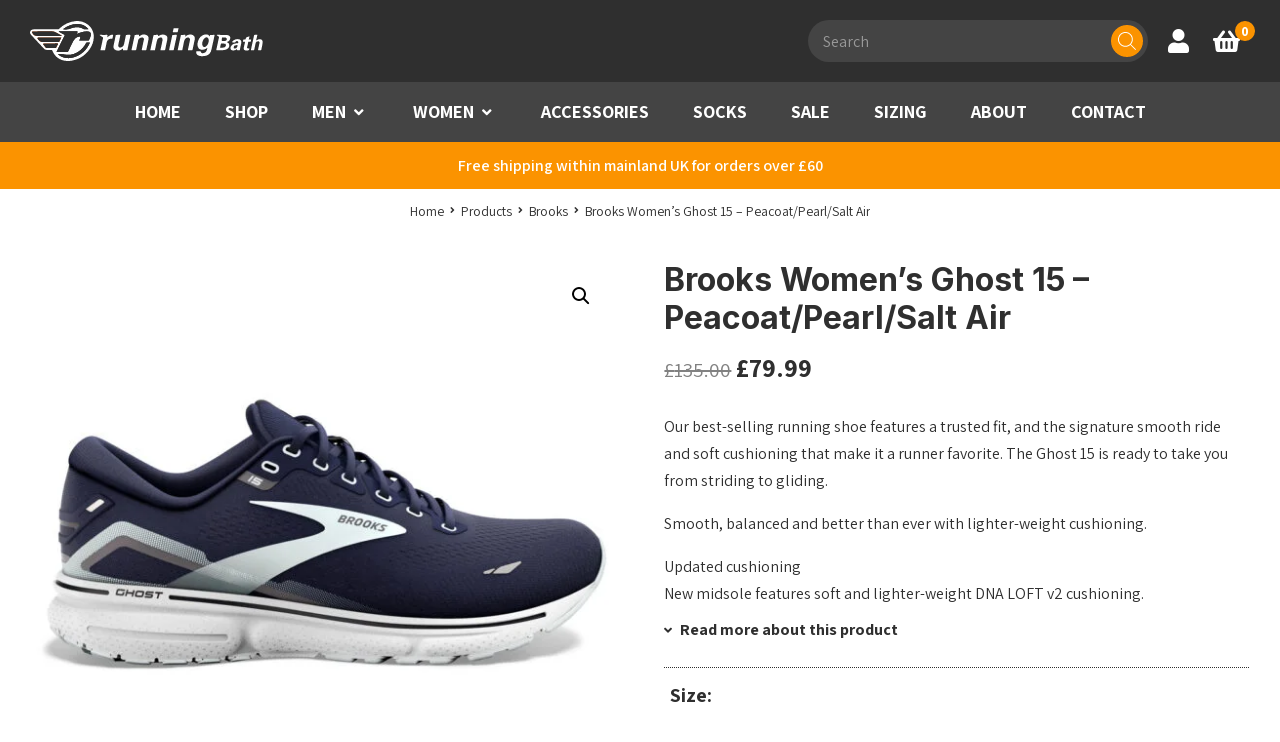

--- FILE ---
content_type: text/html; charset=UTF-8
request_url: https://www.runningbath.co.uk/product/brooks-womens-ghost-15-peacoat-pearl-salt-air/
body_size: 44723
content:
<!DOCTYPE html>
<html lang="en-GB">
<head>
    <meta charset="UTF-8"/>
<script>
var gform;gform||(document.addEventListener("gform_main_scripts_loaded",function(){gform.scriptsLoaded=!0}),document.addEventListener("gform/theme/scripts_loaded",function(){gform.themeScriptsLoaded=!0}),window.addEventListener("DOMContentLoaded",function(){gform.domLoaded=!0}),gform={domLoaded:!1,scriptsLoaded:!1,themeScriptsLoaded:!1,isFormEditor:()=>"function"==typeof InitializeEditor,callIfLoaded:function(o){return!(!gform.domLoaded||!gform.scriptsLoaded||!gform.themeScriptsLoaded&&!gform.isFormEditor()||(gform.isFormEditor()&&console.warn("The use of gform.initializeOnLoaded() is deprecated in the form editor context and will be removed in Gravity Forms 3.1."),o(),0))},initializeOnLoaded:function(o){gform.callIfLoaded(o)||(document.addEventListener("gform_main_scripts_loaded",()=>{gform.scriptsLoaded=!0,gform.callIfLoaded(o)}),document.addEventListener("gform/theme/scripts_loaded",()=>{gform.themeScriptsLoaded=!0,gform.callIfLoaded(o)}),window.addEventListener("DOMContentLoaded",()=>{gform.domLoaded=!0,gform.callIfLoaded(o)}))},hooks:{action:{},filter:{}},addAction:function(o,r,e,t){gform.addHook("action",o,r,e,t)},addFilter:function(o,r,e,t){gform.addHook("filter",o,r,e,t)},doAction:function(o){gform.doHook("action",o,arguments)},applyFilters:function(o){return gform.doHook("filter",o,arguments)},removeAction:function(o,r){gform.removeHook("action",o,r)},removeFilter:function(o,r,e){gform.removeHook("filter",o,r,e)},addHook:function(o,r,e,t,n){null==gform.hooks[o][r]&&(gform.hooks[o][r]=[]);var d=gform.hooks[o][r];null==n&&(n=r+"_"+d.length),gform.hooks[o][r].push({tag:n,callable:e,priority:t=null==t?10:t})},doHook:function(r,o,e){var t;if(e=Array.prototype.slice.call(e,1),null!=gform.hooks[r][o]&&((o=gform.hooks[r][o]).sort(function(o,r){return o.priority-r.priority}),o.forEach(function(o){"function"!=typeof(t=o.callable)&&(t=window[t]),"action"==r?t.apply(null,e):e[0]=t.apply(null,e)})),"filter"==r)return e[0]},removeHook:function(o,r,t,n){var e;null!=gform.hooks[o][r]&&(e=(e=gform.hooks[o][r]).filter(function(o,r,e){return!!(null!=n&&n!=o.tag||null!=t&&t!=o.priority)}),gform.hooks[o][r]=e)}});
</script>

    <title>Brooks Women&#039;s Ghost 15 - Peacoat/Pearl/Salt Air | Running Bath</title>

    <meta name="viewport" content="width=device-width, initial-scale=1"/>
    <meta http-equiv="X-UA-Compatible" content="IE=edge"/>

    <meta name='robots' content='index, follow, max-image-preview:large, max-snippet:-1, max-video-preview:-1' />
	<style>img:is([sizes="auto" i], [sizes^="auto," i]) { contain-intrinsic-size: 3000px 1500px }</style>
	
	<!-- This site is optimized with the Yoast SEO plugin v26.3 - https://yoast.com/wordpress/plugins/seo/ -->
	<meta name="description" content="Our best-selling running shoe features a trusted fit, and the signature smooth ride and soft cushioning that make it a runner favorite. The Ghost 15 is - Shop now at Running Bath for unbeatable deals on top-quality products!" />
	<link rel="canonical" href="https://www.runningbath.co.uk/product/brooks-womens-ghost-15-peacoat-pearl-salt-air/" />
	<meta property="og:locale" content="en_GB" />
	<meta property="og:type" content="article" />
	<meta property="og:title" content="Brooks Women&#039;s Ghost 15 - Peacoat/Pearl/Salt Air | Running Bath" />
	<meta property="og:description" content="Our best-selling running shoe features a trusted fit, and the signature smooth ride and soft cushioning that make it a runner favorite. The Ghost 15 is - Shop now at Running Bath for unbeatable deals on top-quality products!" />
	<meta property="og:url" content="https://www.runningbath.co.uk/product/brooks-womens-ghost-15-peacoat-pearl-salt-air/" />
	<meta property="og:site_name" content="Running Bath" />
	<meta property="article:publisher" content="https://www.facebook.com/runningbath/" />
	<meta property="article:modified_time" content="2025-07-24T08:47:40+00:00" />
	<meta property="og:image" content="https://www.runningbath.co.uk/wp-content/uploads/2022/12/120380_450_L_Ghost_15.jpg" />
	<meta property="og:image:width" content="2000" />
	<meta property="og:image:height" content="2000" />
	<meta property="og:image:type" content="image/jpeg" />
	<meta name="twitter:card" content="summary_large_image" />
	<meta name="twitter:site" content="@runningbath" />
	<meta name="twitter:label1" content="Estimated reading time" />
	<meta name="twitter:data1" content="1 minute" />
	<script type="application/ld+json" class="yoast-schema-graph">{"@context":"https://schema.org","@graph":[{"@type":"WebPage","@id":"https://www.runningbath.co.uk/product/brooks-womens-ghost-15-peacoat-pearl-salt-air/","url":"https://www.runningbath.co.uk/product/brooks-womens-ghost-15-peacoat-pearl-salt-air/","name":"Brooks Women's Ghost 15 - Peacoat/Pearl/Salt Air | Running Bath","isPartOf":{"@id":"https://www.runningbath.co.uk/#website"},"primaryImageOfPage":{"@id":"https://www.runningbath.co.uk/product/brooks-womens-ghost-15-peacoat-pearl-salt-air/#primaryimage"},"image":{"@id":"https://www.runningbath.co.uk/product/brooks-womens-ghost-15-peacoat-pearl-salt-air/#primaryimage"},"thumbnailUrl":"https://www.runningbath.co.uk/wp-content/uploads/2022/12/120380_450_L_Ghost_15.jpg","datePublished":"2022-12-19T13:07:29+00:00","dateModified":"2025-07-24T08:47:40+00:00","description":"Our best-selling running shoe features a trusted fit, and the signature smooth ride and soft cushioning that make it a runner favorite. The Ghost 15 is - Shop now at Running Bath for unbeatable deals on top-quality products!","breadcrumb":{"@id":"https://www.runningbath.co.uk/product/brooks-womens-ghost-15-peacoat-pearl-salt-air/#breadcrumb"},"inLanguage":"en-GB","potentialAction":[{"@type":"ReadAction","target":["https://www.runningbath.co.uk/product/brooks-womens-ghost-15-peacoat-pearl-salt-air/"]}]},{"@type":"ImageObject","inLanguage":"en-GB","@id":"https://www.runningbath.co.uk/product/brooks-womens-ghost-15-peacoat-pearl-salt-air/#primaryimage","url":"https://www.runningbath.co.uk/wp-content/uploads/2022/12/120380_450_L_Ghost_15.jpg","contentUrl":"https://www.runningbath.co.uk/wp-content/uploads/2022/12/120380_450_L_Ghost_15.jpg","width":2000,"height":2000},{"@type":"BreadcrumbList","@id":"https://www.runningbath.co.uk/product/brooks-womens-ghost-15-peacoat-pearl-salt-air/#breadcrumb","itemListElement":[{"@type":"ListItem","position":1,"name":"Home","item":"https://www.runningbath.co.uk/"},{"@type":"ListItem","position":2,"name":"Shop","item":"https://www.runningbath.co.uk/shop/"},{"@type":"ListItem","position":3,"name":"Brooks Women&#8217;s Ghost 15 &#8211; Peacoat/Pearl/Salt Air"}]},{"@type":"WebSite","@id":"https://www.runningbath.co.uk/#website","url":"https://www.runningbath.co.uk/","name":"Running Bath","description":"Running Bath","potentialAction":[{"@type":"SearchAction","target":{"@type":"EntryPoint","urlTemplate":"https://www.runningbath.co.uk/?s={search_term_string}"},"query-input":{"@type":"PropertyValueSpecification","valueRequired":true,"valueName":"search_term_string"}}],"inLanguage":"en-GB"}]}</script>
	<!-- / Yoast SEO plugin. -->


<link rel='dns-prefetch' href='//maps.googleapis.com' />
<link rel='dns-prefetch' href='//www.google.com' />
<link rel='dns-prefetch' href='//cdnjs.cloudflare.com' />
		<!-- This site uses the Google Analytics by MonsterInsights plugin v9.9.1 - Using Analytics tracking - https://www.monsterinsights.com/ -->
				<script src="https://www.runningbath.co.uk/wp-content/plugins/google-analytics-premium/pro/assets/js/privacy-guard.min.js"  data-cfasync="false" data-wpfc-render="false"></script>
			<script src="//www.googletagmanager.com/gtag/js?id=G-NNZQNJ8G69"  data-cfasync="false" data-wpfc-render="false" async></script>
			<script data-cfasync="false" data-wpfc-render="false">
				var mi_version = '9.9.1';
				var mi_track_user = true;
				var mi_no_track_reason = '';
								var MonsterInsightsDefaultLocations = {"page_location":"https:\/\/www.runningbath.co.uk\/product\/brooks-womens-ghost-15-peacoat-pearl-salt-air\/"};
								if ( typeof MonsterInsightsPrivacyGuardFilter === 'function' ) {
					var MonsterInsightsLocations = (typeof MonsterInsightsExcludeQuery === 'object') ? MonsterInsightsPrivacyGuardFilter( MonsterInsightsExcludeQuery ) : MonsterInsightsPrivacyGuardFilter( MonsterInsightsDefaultLocations );
				} else {
					var MonsterInsightsLocations = (typeof MonsterInsightsExcludeQuery === 'object') ? MonsterInsightsExcludeQuery : MonsterInsightsDefaultLocations;
				}

								var disableStrs = [
										'ga-disable-G-NNZQNJ8G69',
									];

				/* Function to detect opted out users */
				function __gtagTrackerIsOptedOut() {
					for (var index = 0; index < disableStrs.length; index++) {
						if (document.cookie.indexOf(disableStrs[index] + '=true') > -1) {
							return true;
						}
					}

					return false;
				}

				/* Disable tracking if the opt-out cookie exists. */
				if (__gtagTrackerIsOptedOut()) {
					for (var index = 0; index < disableStrs.length; index++) {
						window[disableStrs[index]] = true;
					}
				}

				/* Opt-out function */
				function __gtagTrackerOptout() {
					for (var index = 0; index < disableStrs.length; index++) {
						document.cookie = disableStrs[index] + '=true; expires=Thu, 31 Dec 2099 23:59:59 UTC; path=/';
						window[disableStrs[index]] = true;
					}
				}

				if ('undefined' === typeof gaOptout) {
					function gaOptout() {
						__gtagTrackerOptout();
					}
				}
								window.dataLayer = window.dataLayer || [];

				window.MonsterInsightsDualTracker = {
					helpers: {},
					trackers: {},
				};
				if (mi_track_user) {
					function __gtagDataLayer() {
						dataLayer.push(arguments);
					}

					function __gtagTracker(type, name, parameters) {
						if (!parameters) {
							parameters = {};
						}

						if (parameters.send_to) {
							__gtagDataLayer.apply(null, arguments);
							return;
						}

						if (type === 'event') {
														parameters.send_to = monsterinsights_frontend.v4_id;
							var hookName = name;
							if (typeof parameters['event_category'] !== 'undefined') {
								hookName = parameters['event_category'] + ':' + name;
							}

							if (typeof MonsterInsightsDualTracker.trackers[hookName] !== 'undefined') {
								MonsterInsightsDualTracker.trackers[hookName](parameters);
							} else {
								__gtagDataLayer('event', name, parameters);
							}
							
						} else {
							__gtagDataLayer.apply(null, arguments);
						}
					}

					__gtagTracker('js', new Date());
					__gtagTracker('set', {
						'developer_id.dZGIzZG': true,
											});
					if ( MonsterInsightsLocations.page_location ) {
						__gtagTracker('set', MonsterInsightsLocations);
					}
										__gtagTracker('config', 'G-NNZQNJ8G69', {"forceSSL":"true","anonymize_ip":"true","link_attribution":"true","focus_keyword":"focus_keyword_not_set","tags":"untagged","published_at":"2022-12-19T13:07:29+00:00"} );
										window.gtag = __gtagTracker;										(function () {
						/* https://developers.google.com/analytics/devguides/collection/analyticsjs/ */
						/* ga and __gaTracker compatibility shim. */
						var noopfn = function () {
							return null;
						};
						var newtracker = function () {
							return new Tracker();
						};
						var Tracker = function () {
							return null;
						};
						var p = Tracker.prototype;
						p.get = noopfn;
						p.set = noopfn;
						p.send = function () {
							var args = Array.prototype.slice.call(arguments);
							args.unshift('send');
							__gaTracker.apply(null, args);
						};
						var __gaTracker = function () {
							var len = arguments.length;
							if (len === 0) {
								return;
							}
							var f = arguments[len - 1];
							if (typeof f !== 'object' || f === null || typeof f.hitCallback !== 'function') {
								if ('send' === arguments[0]) {
									var hitConverted, hitObject = false, action;
									if ('event' === arguments[1]) {
										if ('undefined' !== typeof arguments[3]) {
											hitObject = {
												'eventAction': arguments[3],
												'eventCategory': arguments[2],
												'eventLabel': arguments[4],
												'value': arguments[5] ? arguments[5] : 1,
											}
										}
									}
									if ('pageview' === arguments[1]) {
										if ('undefined' !== typeof arguments[2]) {
											hitObject = {
												'eventAction': 'page_view',
												'page_path': arguments[2],
											}
										}
									}
									if (typeof arguments[2] === 'object') {
										hitObject = arguments[2];
									}
									if (typeof arguments[5] === 'object') {
										Object.assign(hitObject, arguments[5]);
									}
									if ('undefined' !== typeof arguments[1].hitType) {
										hitObject = arguments[1];
										if ('pageview' === hitObject.hitType) {
											hitObject.eventAction = 'page_view';
										}
									}
									if (hitObject) {
										action = 'timing' === arguments[1].hitType ? 'timing_complete' : hitObject.eventAction;
										hitConverted = mapArgs(hitObject);
										__gtagTracker('event', action, hitConverted);
									}
								}
								return;
							}

							function mapArgs(args) {
								var arg, hit = {};
								var gaMap = {
									'eventCategory': 'event_category',
									'eventAction': 'event_action',
									'eventLabel': 'event_label',
									'eventValue': 'event_value',
									'nonInteraction': 'non_interaction',
									'timingCategory': 'event_category',
									'timingVar': 'name',
									'timingValue': 'value',
									'timingLabel': 'event_label',
									'page': 'page_path',
									'location': 'page_location',
									'title': 'page_title',
									'referrer' : 'page_referrer',
								};
								for (arg in args) {
																		if (!(!args.hasOwnProperty(arg) || !gaMap.hasOwnProperty(arg))) {
										hit[gaMap[arg]] = args[arg];
									} else {
										hit[arg] = args[arg];
									}
								}
								return hit;
							}

							try {
								f.hitCallback();
							} catch (ex) {
							}
						};
						__gaTracker.create = newtracker;
						__gaTracker.getByName = newtracker;
						__gaTracker.getAll = function () {
							return [];
						};
						__gaTracker.remove = noopfn;
						__gaTracker.loaded = true;
						window['__gaTracker'] = __gaTracker;
					})();
									} else {
										console.log("");
					(function () {
						function __gtagTracker() {
							return null;
						}

						window['__gtagTracker'] = __gtagTracker;
						window['gtag'] = __gtagTracker;
					})();
									}
			</script>
			
							<!-- / Google Analytics by MonsterInsights -->
				<script data-cfasync="false" data-wpfc-render="false">
			window.MonsterInsightsDualTracker.helpers.mapProductItem = function (uaItem) {
				var prefixIndex, prefixKey, mapIndex;

				var toBePrefixed = ['id', 'name', 'list_name', 'brand', 'category', 'variant'];

				var item = {};

				var fieldMap = {
					'price': 'price',
					'list_position': 'index',
					'quantity': 'quantity',
					'position': 'index',
				};

				for (mapIndex in fieldMap) {
					if (uaItem.hasOwnProperty(mapIndex)) {
						item[fieldMap[mapIndex]] = uaItem[mapIndex];
					}
				}

				for (prefixIndex = 0; prefixIndex < toBePrefixed.length; prefixIndex++) {
					prefixKey = toBePrefixed[prefixIndex];
					if (typeof uaItem[prefixKey] !== 'undefined') {
						item['item_' + prefixKey] = uaItem[prefixKey];
					}
				}

				return item;
			};

			MonsterInsightsDualTracker.trackers['view_item_list'] = function (parameters) {
				var items = parameters.items;
				var listName, itemIndex, item, itemListName;
				var lists = {
					'_': {items: [], 'send_to': monsterinsights_frontend.v4_id},
				};

				for (itemIndex = 0; itemIndex < items.length; itemIndex++) {
					item = MonsterInsightsDualTracker.helpers.mapProductItem(items[itemIndex]);

					if (typeof item['item_list_name'] === 'undefined') {
						lists['_'].items.push(item);
					} else {
						itemListName = item['item_list_name'];
						if (typeof lists[itemListName] === 'undefined') {
							lists[itemListName] = {
								'items': [],
								'item_list_name': itemListName,
								'send_to': monsterinsights_frontend.v4_id,
							};
						}

						lists[itemListName].items.push(item);
					}
				}

				for (listName in lists) {
					__gtagDataLayer('event', 'view_item_list', lists[listName]);
				}
			};

			MonsterInsightsDualTracker.trackers['select_content'] = function (parameters) {
				const items = parameters.items.map(MonsterInsightsDualTracker.helpers.mapProductItem);
				__gtagDataLayer('event', 'select_item', {items: items, send_to: parameters.send_to});
			};

			MonsterInsightsDualTracker.trackers['view_item'] = function (parameters) {
				const items = parameters.items.map(MonsterInsightsDualTracker.helpers.mapProductItem);
				__gtagDataLayer('event', 'view_item', {items: items, send_to: parameters.send_to});
			};
		</script>
			<script data-cfasync="false" data-wpfc-render="false">
		if (window.hasOwnProperty('MonsterInsightsDualTracker')){
			window.MonsterInsightsDualTracker.trackers['form:impression'] = function (parameters) {
				__gtagDataLayer('event', 'form_impression', {
					form_id: parameters.event_label,
					content_type: 'form',
					non_interaction: true,
					send_to: parameters.send_to,
				});
			};

			window.MonsterInsightsDualTracker.trackers['form:conversion'] = function (parameters) {
				__gtagDataLayer('event', 'generate_lead', {
					form_id: parameters.event_label,
					send_to: parameters.send_to,
				});
			};
		}
	</script>
	
<link rel='stylesheet' id='wp-block-library-css' href='https://www.runningbath.co.uk/wp-includes/css/dist/block-library/style.min.css?ver=6.8.3' media='all' />
<style id='classic-theme-styles-inline-css'>
/*! This file is auto-generated */
.wp-block-button__link{color:#fff;background-color:#32373c;border-radius:9999px;box-shadow:none;text-decoration:none;padding:calc(.667em + 2px) calc(1.333em + 2px);font-size:1.125em}.wp-block-file__button{background:#32373c;color:#fff;text-decoration:none}
</style>
<style id='safe-svg-svg-icon-style-inline-css'>
.safe-svg-cover{text-align:center}.safe-svg-cover .safe-svg-inside{display:inline-block;max-width:100%}.safe-svg-cover svg{fill:currentColor;height:100%;max-height:100%;max-width:100%;width:100%}

</style>
<style id='global-styles-inline-css'>
:root{--wp--preset--aspect-ratio--square: 1;--wp--preset--aspect-ratio--4-3: 4/3;--wp--preset--aspect-ratio--3-4: 3/4;--wp--preset--aspect-ratio--3-2: 3/2;--wp--preset--aspect-ratio--2-3: 2/3;--wp--preset--aspect-ratio--16-9: 16/9;--wp--preset--aspect-ratio--9-16: 9/16;--wp--preset--color--black: #000000;--wp--preset--color--cyan-bluish-gray: #abb8c3;--wp--preset--color--white: #ffffff;--wp--preset--color--pale-pink: #f78da7;--wp--preset--color--vivid-red: #cf2e2e;--wp--preset--color--luminous-vivid-orange: #ff6900;--wp--preset--color--luminous-vivid-amber: #fcb900;--wp--preset--color--light-green-cyan: #7bdcb5;--wp--preset--color--vivid-green-cyan: #00d084;--wp--preset--color--pale-cyan-blue: #8ed1fc;--wp--preset--color--vivid-cyan-blue: #0693e3;--wp--preset--color--vivid-purple: #9b51e0;--wp--preset--color--1: #fb9300;--wp--preset--color--2: #2f2f2f;--wp--preset--color--3: #dbdbdb;--wp--preset--color--4: #b20e15;--wp--preset--color--w: #fff;--wp--preset--color--b: #111;--wp--preset--color--n: #f4f4f4;--wp--preset--color--error: #a10808;--wp--preset--gradient--vivid-cyan-blue-to-vivid-purple: linear-gradient(135deg,rgba(6,147,227,1) 0%,rgb(155,81,224) 100%);--wp--preset--gradient--light-green-cyan-to-vivid-green-cyan: linear-gradient(135deg,rgb(122,220,180) 0%,rgb(0,208,130) 100%);--wp--preset--gradient--luminous-vivid-amber-to-luminous-vivid-orange: linear-gradient(135deg,rgba(252,185,0,1) 0%,rgba(255,105,0,1) 100%);--wp--preset--gradient--luminous-vivid-orange-to-vivid-red: linear-gradient(135deg,rgba(255,105,0,1) 0%,rgb(207,46,46) 100%);--wp--preset--gradient--very-light-gray-to-cyan-bluish-gray: linear-gradient(135deg,rgb(238,238,238) 0%,rgb(169,184,195) 100%);--wp--preset--gradient--cool-to-warm-spectrum: linear-gradient(135deg,rgb(74,234,220) 0%,rgb(151,120,209) 20%,rgb(207,42,186) 40%,rgb(238,44,130) 60%,rgb(251,105,98) 80%,rgb(254,248,76) 100%);--wp--preset--gradient--blush-light-purple: linear-gradient(135deg,rgb(255,206,236) 0%,rgb(152,150,240) 100%);--wp--preset--gradient--blush-bordeaux: linear-gradient(135deg,rgb(254,205,165) 0%,rgb(254,45,45) 50%,rgb(107,0,62) 100%);--wp--preset--gradient--luminous-dusk: linear-gradient(135deg,rgb(255,203,112) 0%,rgb(199,81,192) 50%,rgb(65,88,208) 100%);--wp--preset--gradient--pale-ocean: linear-gradient(135deg,rgb(255,245,203) 0%,rgb(182,227,212) 50%,rgb(51,167,181) 100%);--wp--preset--gradient--electric-grass: linear-gradient(135deg,rgb(202,248,128) 0%,rgb(113,206,126) 100%);--wp--preset--gradient--midnight: linear-gradient(135deg,rgb(2,3,129) 0%,rgb(40,116,252) 100%);--wp--preset--font-size--small: 10.928px;--wp--preset--font-size--medium: 20px;--wp--preset--font-size--large: 21.296px;--wp--preset--font-size--x-large: 42px;--wp--preset--font-size--smaller: 12.016px;--wp--preset--font-size--default: 16px;--wp--preset--font-size--larger: 19.36px;--wp--preset--font-size--huger: 25.776px;--wp--preset--font-size--huge: 31.184px;--wp--preset--spacing--20: 0.44rem;--wp--preset--spacing--30: 0.67rem;--wp--preset--spacing--40: 1rem;--wp--preset--spacing--50: 1.5rem;--wp--preset--spacing--60: 2.25rem;--wp--preset--spacing--70: 3.38rem;--wp--preset--spacing--80: 5.06rem;--wp--preset--shadow--natural: 6px 6px 9px rgba(0, 0, 0, 0.2);--wp--preset--shadow--deep: 12px 12px 50px rgba(0, 0, 0, 0.4);--wp--preset--shadow--sharp: 6px 6px 0px rgba(0, 0, 0, 0.2);--wp--preset--shadow--outlined: 6px 6px 0px -3px rgba(255, 255, 255, 1), 6px 6px rgba(0, 0, 0, 1);--wp--preset--shadow--crisp: 6px 6px 0px rgba(0, 0, 0, 1);}:where(.is-layout-flex){gap: 0.5em;}:where(.is-layout-grid){gap: 0.5em;}body .is-layout-flex{display: flex;}.is-layout-flex{flex-wrap: wrap;align-items: center;}.is-layout-flex > :is(*, div){margin: 0;}body .is-layout-grid{display: grid;}.is-layout-grid > :is(*, div){margin: 0;}:where(.wp-block-columns.is-layout-flex){gap: 2em;}:where(.wp-block-columns.is-layout-grid){gap: 2em;}:where(.wp-block-post-template.is-layout-flex){gap: 1.25em;}:where(.wp-block-post-template.is-layout-grid){gap: 1.25em;}.has-black-color{color: var(--wp--preset--color--black) !important;}.has-cyan-bluish-gray-color{color: var(--wp--preset--color--cyan-bluish-gray) !important;}.has-white-color{color: var(--wp--preset--color--white) !important;}.has-pale-pink-color{color: var(--wp--preset--color--pale-pink) !important;}.has-vivid-red-color{color: var(--wp--preset--color--vivid-red) !important;}.has-luminous-vivid-orange-color{color: var(--wp--preset--color--luminous-vivid-orange) !important;}.has-luminous-vivid-amber-color{color: var(--wp--preset--color--luminous-vivid-amber) !important;}.has-light-green-cyan-color{color: var(--wp--preset--color--light-green-cyan) !important;}.has-vivid-green-cyan-color{color: var(--wp--preset--color--vivid-green-cyan) !important;}.has-pale-cyan-blue-color{color: var(--wp--preset--color--pale-cyan-blue) !important;}.has-vivid-cyan-blue-color{color: var(--wp--preset--color--vivid-cyan-blue) !important;}.has-vivid-purple-color{color: var(--wp--preset--color--vivid-purple) !important;}.has-black-background-color{background-color: var(--wp--preset--color--black) !important;}.has-cyan-bluish-gray-background-color{background-color: var(--wp--preset--color--cyan-bluish-gray) !important;}.has-white-background-color{background-color: var(--wp--preset--color--white) !important;}.has-pale-pink-background-color{background-color: var(--wp--preset--color--pale-pink) !important;}.has-vivid-red-background-color{background-color: var(--wp--preset--color--vivid-red) !important;}.has-luminous-vivid-orange-background-color{background-color: var(--wp--preset--color--luminous-vivid-orange) !important;}.has-luminous-vivid-amber-background-color{background-color: var(--wp--preset--color--luminous-vivid-amber) !important;}.has-light-green-cyan-background-color{background-color: var(--wp--preset--color--light-green-cyan) !important;}.has-vivid-green-cyan-background-color{background-color: var(--wp--preset--color--vivid-green-cyan) !important;}.has-pale-cyan-blue-background-color{background-color: var(--wp--preset--color--pale-cyan-blue) !important;}.has-vivid-cyan-blue-background-color{background-color: var(--wp--preset--color--vivid-cyan-blue) !important;}.has-vivid-purple-background-color{background-color: var(--wp--preset--color--vivid-purple) !important;}.has-black-border-color{border-color: var(--wp--preset--color--black) !important;}.has-cyan-bluish-gray-border-color{border-color: var(--wp--preset--color--cyan-bluish-gray) !important;}.has-white-border-color{border-color: var(--wp--preset--color--white) !important;}.has-pale-pink-border-color{border-color: var(--wp--preset--color--pale-pink) !important;}.has-vivid-red-border-color{border-color: var(--wp--preset--color--vivid-red) !important;}.has-luminous-vivid-orange-border-color{border-color: var(--wp--preset--color--luminous-vivid-orange) !important;}.has-luminous-vivid-amber-border-color{border-color: var(--wp--preset--color--luminous-vivid-amber) !important;}.has-light-green-cyan-border-color{border-color: var(--wp--preset--color--light-green-cyan) !important;}.has-vivid-green-cyan-border-color{border-color: var(--wp--preset--color--vivid-green-cyan) !important;}.has-pale-cyan-blue-border-color{border-color: var(--wp--preset--color--pale-cyan-blue) !important;}.has-vivid-cyan-blue-border-color{border-color: var(--wp--preset--color--vivid-cyan-blue) !important;}.has-vivid-purple-border-color{border-color: var(--wp--preset--color--vivid-purple) !important;}.has-vivid-cyan-blue-to-vivid-purple-gradient-background{background: var(--wp--preset--gradient--vivid-cyan-blue-to-vivid-purple) !important;}.has-light-green-cyan-to-vivid-green-cyan-gradient-background{background: var(--wp--preset--gradient--light-green-cyan-to-vivid-green-cyan) !important;}.has-luminous-vivid-amber-to-luminous-vivid-orange-gradient-background{background: var(--wp--preset--gradient--luminous-vivid-amber-to-luminous-vivid-orange) !important;}.has-luminous-vivid-orange-to-vivid-red-gradient-background{background: var(--wp--preset--gradient--luminous-vivid-orange-to-vivid-red) !important;}.has-very-light-gray-to-cyan-bluish-gray-gradient-background{background: var(--wp--preset--gradient--very-light-gray-to-cyan-bluish-gray) !important;}.has-cool-to-warm-spectrum-gradient-background{background: var(--wp--preset--gradient--cool-to-warm-spectrum) !important;}.has-blush-light-purple-gradient-background{background: var(--wp--preset--gradient--blush-light-purple) !important;}.has-blush-bordeaux-gradient-background{background: var(--wp--preset--gradient--blush-bordeaux) !important;}.has-luminous-dusk-gradient-background{background: var(--wp--preset--gradient--luminous-dusk) !important;}.has-pale-ocean-gradient-background{background: var(--wp--preset--gradient--pale-ocean) !important;}.has-electric-grass-gradient-background{background: var(--wp--preset--gradient--electric-grass) !important;}.has-midnight-gradient-background{background: var(--wp--preset--gradient--midnight) !important;}.has-small-font-size{font-size: var(--wp--preset--font-size--small) !important;}.has-medium-font-size{font-size: var(--wp--preset--font-size--medium) !important;}.has-large-font-size{font-size: var(--wp--preset--font-size--large) !important;}.has-x-large-font-size{font-size: var(--wp--preset--font-size--x-large) !important;}
:where(.wp-block-post-template.is-layout-flex){gap: 1.25em;}:where(.wp-block-post-template.is-layout-grid){gap: 1.25em;}
:where(.wp-block-columns.is-layout-flex){gap: 2em;}:where(.wp-block-columns.is-layout-grid){gap: 2em;}
:root :where(.wp-block-pullquote){font-size: 1.5em;line-height: 1.6;}
</style>
<link rel='stylesheet' id='photoswipe-css' href='https://www.runningbath.co.uk/wp-content/plugins/woocommerce/assets/css/photoswipe/photoswipe.min.css?ver=10.3.4' media='all' />
<link rel='stylesheet' id='photoswipe-default-skin-css' href='https://www.runningbath.co.uk/wp-content/plugins/woocommerce/assets/css/photoswipe/default-skin/default-skin.min.css?ver=10.3.4' media='all' />
<style id='woocommerce-inline-inline-css'>
.woocommerce form .form-row .required { visibility: visible; }
</style>
<link rel='stylesheet' id='alg-wc-wish-list-css' href='https://www.runningbath.co.uk/wp-content/plugins/wish-list-for-woocommerce/assets/css/alg-wc-wish-list.min.css?ver=250930-83156' media='all' />
<style id='alg-wc-wish-list-inline-css'>

				.alg-wc-wl-btn{
					transition: all 0.5s ease-in-out;
					opacity:1;					
				}
				.alg-wc-wl-btn.ajax-loading{
					cursor:default;
					opacity:0;
					pointer-events: none;
				}
			
</style>
<link rel='stylesheet' id='alg-wc-wish-list-izitoast-css' href='https://www.runningbath.co.uk/wp-content/plugins/wish-list-for-woocommerce/assets/vendor/izitoast/css/iziToast.min.css?ver=250930-83156' media='all' />
<link rel='stylesheet' id='woo-variation-swatches-css' href='https://www.runningbath.co.uk/wp-content/plugins/woo-variation-swatches/assets/css/frontend.min.css?ver=1759221004' media='all' />
<style id='woo-variation-swatches-inline-css'>
:root {
--wvs-tick:url("data:image/svg+xml;utf8,%3Csvg filter='drop-shadow(0px 0px 2px rgb(0 0 0 / .8))' xmlns='http://www.w3.org/2000/svg'  viewBox='0 0 30 30'%3E%3Cpath fill='none' stroke='%23ffffff' stroke-linecap='round' stroke-linejoin='round' stroke-width='4' d='M4 16L11 23 27 7'/%3E%3C/svg%3E");

--wvs-cross:url("data:image/svg+xml;utf8,%3Csvg filter='drop-shadow(0px 0px 5px rgb(255 255 255 / .6))' xmlns='http://www.w3.org/2000/svg' width='72px' height='72px' viewBox='0 0 24 24'%3E%3Cpath fill='none' stroke='%23ff0000' stroke-linecap='round' stroke-width='0.6' d='M5 5L19 19M19 5L5 19'/%3E%3C/svg%3E");
--wvs-single-product-item-width:30px;
--wvs-single-product-item-height:30px;
--wvs-single-product-item-font-size:16px}
</style>
<link rel='stylesheet' id='brands-styles-css' href='https://www.runningbath.co.uk/wp-content/plugins/woocommerce/assets/css/brands.css?ver=10.3.4' media='all' />
<link rel='stylesheet' id='dgwt-wcas-style-css' href='https://www.runningbath.co.uk/wp-content/plugins/ajax-search-for-woocommerce/assets/css/style.min.css?ver=1.31.0' media='all' />
<link rel='stylesheet' id='pwb-styles-frontend-css' href='https://www.runningbath.co.uk/wp-content/plugins/perfect-woocommerce-brands/build/frontend/css/style.css?ver=3.6.4' media='all' />
<link rel='stylesheet' id='fio-font-awesome-css' href='https://cdnjs.cloudflare.com/ajax/libs/font-awesome/5.15.3/css/all.min.css?ver=6.8.3' media='all' />
<link rel='stylesheet' id='wp-featherlight-css' href='https://www.runningbath.co.uk/wp-content/plugins/wp-featherlight/css/wp-featherlight.min.css?ver=1.3.4' media='all' />
<link rel='stylesheet' id='theme-theme-css-css' href='https://www.runningbath.co.uk/wp-content/themes/runningbath/assets/css/theme.css?ver=9a25dd144ebc936dacadcd91d286f3cd' media='all' />
<script src="https://www.runningbath.co.uk/wp-includes/js/jquery/jquery.min.js?ver=3.7.1" id="jquery-core-js"></script>
<script src="https://www.runningbath.co.uk/wp-includes/js/jquery/jquery-migrate.min.js?ver=3.4.1" id="jquery-migrate-js"></script>
<script id="jquery-js-after">
if (typeof (window.wpfReadyList) == "undefined") {
			var v = jQuery.fn.jquery;
			if (v && parseInt(v) >= 3 && window.self === window.top) {
				var readyList=[];
				window.originalReadyMethod = jQuery.fn.ready;
				jQuery.fn.ready = function(){
					if(arguments.length && arguments.length > 0 && typeof arguments[0] === "function") {
						readyList.push({"c": this, "a": arguments});
					}
					return window.originalReadyMethod.apply( this, arguments );
				};
				window.wpfReadyList = readyList;
			}}
</script>
<script src="https://www.runningbath.co.uk/wp-content/plugins/google-analytics-premium/assets/js/frontend-gtag.min.js?ver=9.9.1" id="monsterinsights-frontend-script-js" async data-wp-strategy="async"></script>
<script data-cfasync="false" data-wpfc-render="false" id='monsterinsights-frontend-script-js-extra'>var monsterinsights_frontend = {"js_events_tracking":"true","download_extensions":"doc,pdf,ppt,zip,xls,docx,pptx,xlsx","inbound_paths":"[{\"path\":\"\\\/go\\\/\",\"label\":\"affiliate\"},{\"path\":\"\\\/recommend\\\/\",\"label\":\"affiliate\"}]","home_url":"https:\/\/www.runningbath.co.uk","hash_tracking":"false","v4_id":"G-NNZQNJ8G69"};</script>
<script src="https://www.runningbath.co.uk/wp-content/plugins/woocommerce/assets/js/zoom/jquery.zoom.min.js?ver=1.7.21-wc.10.3.4" id="wc-zoom-js" defer data-wp-strategy="defer"></script>
<script src="https://www.runningbath.co.uk/wp-content/plugins/woocommerce/assets/js/flexslider/jquery.flexslider.min.js?ver=2.7.2-wc.10.3.4" id="wc-flexslider-js" defer data-wp-strategy="defer"></script>
<script src="https://www.runningbath.co.uk/wp-content/plugins/woocommerce/assets/js/photoswipe/photoswipe.min.js?ver=4.1.1-wc.10.3.4" id="wc-photoswipe-js" defer data-wp-strategy="defer"></script>
<script src="https://www.runningbath.co.uk/wp-content/plugins/woocommerce/assets/js/photoswipe/photoswipe-ui-default.min.js?ver=4.1.1-wc.10.3.4" id="wc-photoswipe-ui-default-js" defer data-wp-strategy="defer"></script>
<script id="wc-single-product-js-extra">
var wc_single_product_params = {"i18n_required_rating_text":"Please select a rating","i18n_rating_options":["1 of 5 stars","2 of 5 stars","3 of 5 stars","4 of 5 stars","5 of 5 stars"],"i18n_product_gallery_trigger_text":"View full-screen image gallery","review_rating_required":"yes","flexslider":{"rtl":false,"animation":"slide","smoothHeight":true,"directionNav":true,"controlNav":"thumbnails","slideshow":false,"animationSpeed":500,"animationLoop":false,"allowOneSlide":false},"zoom_enabled":"1","zoom_options":[],"photoswipe_enabled":"1","photoswipe_options":{"shareEl":false,"closeOnScroll":false,"history":false,"hideAnimationDuration":0,"showAnimationDuration":0},"flexslider_enabled":"1"};
</script>
<script src="https://www.runningbath.co.uk/wp-content/plugins/woocommerce/assets/js/frontend/single-product.min.js?ver=10.3.4" id="wc-single-product-js" defer data-wp-strategy="defer"></script>
<script src="https://www.runningbath.co.uk/wp-content/plugins/woocommerce/assets/js/jquery-blockui/jquery.blockUI.min.js?ver=2.7.0-wc.10.3.4" id="wc-jquery-blockui-js" data-wp-strategy="defer"></script>
<script src="https://www.runningbath.co.uk/wp-content/plugins/woocommerce/assets/js/js-cookie/js.cookie.min.js?ver=2.1.4-wc.10.3.4" id="wc-js-cookie-js" defer data-wp-strategy="defer"></script>
<script id="woocommerce-js-extra">
var woocommerce_params = {"ajax_url":"\/wp-admin\/admin-ajax.php","wc_ajax_url":"\/?wc-ajax=%%endpoint%%","i18n_password_show":"Show password","i18n_password_hide":"Hide password"};
</script>
<script src="https://www.runningbath.co.uk/wp-content/plugins/woocommerce/assets/js/frontend/woocommerce.min.js?ver=10.3.4" id="woocommerce-js" defer data-wp-strategy="defer"></script>
<script id="wc-cart-fragments-js-extra">
var wc_cart_fragments_params = {"ajax_url":"\/wp-admin\/admin-ajax.php","wc_ajax_url":"\/?wc-ajax=%%endpoint%%","cart_hash_key":"wc_cart_hash_f06421b18312f9b5debf52a6accefd0b","fragment_name":"wc_fragments_f06421b18312f9b5debf52a6accefd0b","request_timeout":"5000"};
</script>
<script src="https://www.runningbath.co.uk/wp-content/plugins/woocommerce/assets/js/frontend/cart-fragments.min.js?ver=10.3.4" id="wc-cart-fragments-js" defer data-wp-strategy="defer"></script>
<link rel="https://api.w.org/" href="https://www.runningbath.co.uk/wp-json/" /><link rel="alternate" title="JSON" type="application/json" href="https://www.runningbath.co.uk/wp-json/wp/v2/product/17560" /><link rel='shortlink' href='https://www.runningbath.co.uk/?p=17560' />
<link rel="alternate" title="oEmbed (JSON)" type="application/json+oembed" href="https://www.runningbath.co.uk/wp-json/oembed/1.0/embed?url=https%3A%2F%2Fwww.runningbath.co.uk%2Fproduct%2Fbrooks-womens-ghost-15-peacoat-pearl-salt-air%2F" />
<link rel="alternate" title="oEmbed (XML)" type="text/xml+oembed" href="https://www.runningbath.co.uk/wp-json/oembed/1.0/embed?url=https%3A%2F%2Fwww.runningbath.co.uk%2Fproduct%2Fbrooks-womens-ghost-15-peacoat-pearl-salt-air%2F&#038;format=xml" />

<link rel='stylesheet' id='39499-css' href='//www.runningbath.co.uk/wp-content/uploads/custom-css-js/39499.css?v=2832' media='all' />

<link rel='stylesheet' id='27284-css' href='//www.runningbath.co.uk/wp-content/uploads/custom-css-js/27284.css?v=210' media='all' />
<!-- Google tag (gtag.js) -->
<script async src="https://www.googletagmanager.com/gtag/js?id=AW-16774416798">
</script>
<script>
  window.dataLayer = window.dataLayer || [];
  function gtag(){dataLayer.push(arguments);}
  gtag('js', new Date());

  gtag('config', 'AW-16774416798');
</script>
<!-- This website runs the Product Feed PRO for WooCommerce by AdTribes.io plugin - version woocommercesea_option_installed_version -->
		<style>
			.dgwt-wcas-ico-magnifier,.dgwt-wcas-ico-magnifier-handler{max-width:20px}.dgwt-wcas-search-wrapp{max-width:600px}		</style>
		<meta name="theme-color" content="#fb9300"><meta name="msapplication-navbutton-color" content="#fb9300"><meta name="apple-mobile-web-app-status-bar-style" content="#fb9300">	<noscript><style>.woocommerce-product-gallery{ opacity: 1 !important; }</style></noscript>
	
		<!-- MonsterInsights Form Tracking -->
		<script data-cfasync="false" data-wpfc-render="false">
			function monsterinsights_forms_record_impression(event) {
				monsterinsights_add_bloom_forms_ids();
				var monsterinsights_forms = document.getElementsByTagName("form");
				var monsterinsights_forms_i;
				for (monsterinsights_forms_i = 0; monsterinsights_forms_i < monsterinsights_forms.length; monsterinsights_forms_i++) {
					var monsterinsights_form_id = monsterinsights_forms[monsterinsights_forms_i].getAttribute("id");
					var skip_conversion = false;
					/* Check to see if it's contact form 7 if the id isn't set */
					if (!monsterinsights_form_id) {
						monsterinsights_form_id = monsterinsights_forms[monsterinsights_forms_i].parentElement.getAttribute("id");
						if (monsterinsights_form_id && monsterinsights_form_id.lastIndexOf('wpcf7-f', 0) === 0) {
							/* If so, let's grab that and set it to be the form's ID*/
							var tokens = monsterinsights_form_id.split('-').slice(0, 2);
							var result = tokens.join('-');
							monsterinsights_forms[monsterinsights_forms_i].setAttribute("id", result);/* Now we can do just what we did above */
							monsterinsights_form_id = monsterinsights_forms[monsterinsights_forms_i].getAttribute("id");
						} else {
							monsterinsights_form_id = false;
						}
					}

					/* Check if it's Ninja Forms & id isn't set. */
					if (!monsterinsights_form_id && monsterinsights_forms[monsterinsights_forms_i].parentElement.className.indexOf('nf-form-layout') >= 0) {
						monsterinsights_form_id = monsterinsights_forms[monsterinsights_forms_i].parentElement.parentElement.parentElement.getAttribute('id');
						if (monsterinsights_form_id && 0 === monsterinsights_form_id.lastIndexOf('nf-form-', 0)) {
							/* If so, let's grab that and set it to be the form's ID*/
							tokens = monsterinsights_form_id.split('-').slice(0, 3);
							result = tokens.join('-');
							monsterinsights_forms[monsterinsights_forms_i].setAttribute('id', result);
							/* Now we can do just what we did above */
							monsterinsights_form_id = monsterinsights_forms[monsterinsights_forms_i].getAttribute('id');
							skip_conversion = true;
						}
					}

					if (monsterinsights_form_id && monsterinsights_form_id !== 'commentform' && monsterinsights_form_id !== 'adminbar-search') {
						__gtagTracker('event', 'impression', {
							event_category: 'form',
							event_label: monsterinsights_form_id,
							value: 1,
							non_interaction: true
						});

						/* If a WPForms Form, we can use custom tracking */
						if (monsterinsights_form_id && 0 === monsterinsights_form_id.lastIndexOf('wpforms-form-', 0)) {
							continue;
						}

						/* Formiddable Forms, use custom tracking */
						if (monsterinsights_forms_has_class(monsterinsights_forms[monsterinsights_forms_i], 'frm-show-form')) {
							continue;
						}

						/* If a Gravity Form, we can use custom tracking */
						if (monsterinsights_form_id && 0 === monsterinsights_form_id.lastIndexOf('gform_', 0)) {
							continue;
						}

						/* If Ninja forms, we use custom conversion tracking */
						if (skip_conversion) {
							continue;
						}

						var custom_conversion_mi_forms = false;
						if (custom_conversion_mi_forms) {
							continue;
						}

						if (window.jQuery) {
							(function (form_id) {
								jQuery(document).ready(function () {
									jQuery('#' + form_id).on('submit', monsterinsights_forms_record_conversion);
								});
							})(monsterinsights_form_id);
						} else {
							var __gaFormsTrackerWindow = window;
							if (__gaFormsTrackerWindow.addEventListener) {
								document.getElementById(monsterinsights_form_id).addEventListener("submit", monsterinsights_forms_record_conversion, false);
							} else {
								if (__gaFormsTrackerWindow.attachEvent) {
									document.getElementById(monsterinsights_form_id).attachEvent("onsubmit", monsterinsights_forms_record_conversion);
								}
							}
						}

					} else {
						continue;
					}
				}
			}

			function monsterinsights_forms_has_class(element, className) {
				return (' ' + element.className + ' ').indexOf(' ' + className + ' ') > -1;
			}

			function monsterinsights_forms_record_conversion(event) {
				var monsterinsights_form_conversion_id = event.target.id;
				var monsterinsights_form_action = event.target.getAttribute("miforms-action");
				if (monsterinsights_form_conversion_id && !monsterinsights_form_action) {
					document.getElementById(monsterinsights_form_conversion_id).setAttribute("miforms-action", "submitted");
					__gtagTracker('event', 'conversion', {
						event_category: 'form',
						event_label: monsterinsights_form_conversion_id,
						value: 1,
					});
				}
			}

			/* Attach the events to all clicks in the document after page and GA has loaded */
			function monsterinsights_forms_load() {
				if (typeof (__gtagTracker) !== 'undefined' && __gtagTracker) {
					var __gtagFormsTrackerWindow = window;
					if (__gtagFormsTrackerWindow.addEventListener) {
						__gtagFormsTrackerWindow.addEventListener("load", monsterinsights_forms_record_impression, false);
					} else {
						if (__gtagFormsTrackerWindow.attachEvent) {
							__gtagFormsTrackerWindow.attachEvent("onload", monsterinsights_forms_record_impression);
						}
					}
				} else {
					setTimeout(monsterinsights_forms_load, 200);
				}
			}

			/* Custom Ninja Forms impression tracking */
			if (window.jQuery) {
				jQuery(document).on('nfFormReady', function (e, layoutView) {
					var label = layoutView.el;
					label = label.substring(1, label.length);
					label = label.split('-').slice(0, 3).join('-');
					__gtagTracker('event', 'impression', {
						event_category: 'form',
						event_label: label,
						value: 1,
						non_interaction: true
					});
				});
			}

			/* Custom Bloom Form tracker */
			function monsterinsights_add_bloom_forms_ids() {
				var bloom_forms = document.querySelectorAll('.et_bloom_form_content form');
				if (bloom_forms.length > 0) {
					for (var i = 0; i < bloom_forms.length; i++) {
						if ('' === bloom_forms[i].id) {
							var form_parent_root = monsterinsights_find_parent_with_class(bloom_forms[i], 'et_bloom_optin');
							if (form_parent_root) {
								var classes = form_parent_root.className.split(' ');
								for (var j = 0; j < classes.length; ++j) {
									if (0 === classes[j].indexOf('et_bloom_optin')) {
										bloom_forms[i].id = classes[j];
									}
								}
							}
						}
					}
				}
			}

			function monsterinsights_find_parent_with_class(element, className) {
				if (element.parentNode && '' !== className) {
					if (element.parentNode.className.indexOf(className) >= 0) {
						return element.parentNode;
					} else {
						return monsterinsights_find_parent_with_class(element.parentNode, className);
					}
				}
				return false;
			}

			monsterinsights_forms_load();
		</script>
		<!-- End MonsterInsights Form Tracking -->
		
<link rel="icon" href="https://www.runningbath.co.uk/wp-content/uploads/2024/05/running-bath-logo-mark.svg" sizes="32x32" />
<link rel="icon" href="https://www.runningbath.co.uk/wp-content/uploads/2024/05/running-bath-logo-mark.svg" sizes="192x192" />
<link rel="apple-touch-icon" href="https://www.runningbath.co.uk/wp-content/uploads/2024/05/running-bath-logo-mark.svg" />
<meta name="msapplication-TileImage" content="https://www.runningbath.co.uk/wp-content/uploads/2024/05/running-bath-logo-mark.svg" />
		<style id="wp-custom-css">
			.wp-block-latest-posts__post-title { font-weight:700;
	font-size: 18px;}		</style>
		</head>
<body data-rsssl=1 class="wp-singular product-template-default single single-product postid-17560 wp-embed-responsive wp-theme-fio-base-theme wp-child-theme-runningbath theme-fio-base-theme woocommerce woocommerce-page woocommerce-no-js woo-variation-swatches wvs-behavior-blur wvs-theme-runningbath wvs-show-label wp-featherlight-captions" data-scroll-lock="true">


<aside aria-label="Skip to content">
    <a href="#site-main-layout" class="k-skip-link">
        Skip to content    </a>
</aside>
<div class="k-layout__overflow" id="site-top">

    <header class="k-header" id="site-header">
<nav class="k-header__main k-layout__outer" aria-label="Main Navigation">
    <div class="k-layout__inner">
        <div class="k-grid">
        <div class="k-sidebar k-header__main__identity">
    <div class="widget-odd widget-last widget-first widget-1 widget widget_media_image"><div class="widget-content"><a href="/"><img width="233" height="40" src="https://www.runningbath.co.uk/wp-content/uploads/2024/05/running-bath-logo.svg" class="image wp-image-27206  attachment-medium size-medium" alt="" style="max-width: 100%; height: auto;" decoding="async" /></a></div></div></div>

<div class="k-sidebar k-header__main__nav">
    <div class="widget-odd widget-first widget-1 widget woocommerce dgwt-wcas-widget"><div class="widget-content"><div  class="dgwt-wcas-search-wrapp dgwt-wcas-has-submit woocommerce dgwt-wcas-style-solaris js-dgwt-wcas-layout-classic dgwt-wcas-layout-classic js-dgwt-wcas-mobile-overlay-disabled">
		<form class="dgwt-wcas-search-form" role="search" action="https://www.runningbath.co.uk/" method="get">
		<div class="dgwt-wcas-sf-wrapp">
						<label class="screen-reader-text"
				   for="dgwt-wcas-search-input-1">Products search</label>

			<input id="dgwt-wcas-search-input-1"
				   type="search"
				   class="dgwt-wcas-search-input"
				   name="s"
				   value=""
				   placeholder="Search"
				   autocomplete="off"
							/>
			<div class="dgwt-wcas-preloader"></div>

			<div class="dgwt-wcas-voice-search"></div>

							<button type="submit"
						aria-label="Search"
						class="dgwt-wcas-search-submit">				<svg class="dgwt-wcas-ico-magnifier" xmlns="http://www.w3.org/2000/svg"
					 xmlns:xlink="http://www.w3.org/1999/xlink" x="0px" y="0px"
					 viewBox="0 0 51.539 51.361" xml:space="preserve">
		             <path 						 d="M51.539,49.356L37.247,35.065c3.273-3.74,5.272-8.623,5.272-13.983c0-11.742-9.518-21.26-21.26-21.26 S0,9.339,0,21.082s9.518,21.26,21.26,21.26c5.361,0,10.244-1.999,13.983-5.272l14.292,14.292L51.539,49.356z M2.835,21.082 c0-10.176,8.249-18.425,18.425-18.425s18.425,8.249,18.425,18.425S31.436,39.507,21.26,39.507S2.835,31.258,2.835,21.082z"/>
				</svg>
				</button>
			
			<input type="hidden" name="post_type" value="product"/>
			<input type="hidden" name="dgwt_wcas" value="1"/>

			
					</div>
	</form>
</div>
</div></div><div class="widget_text widget-even widget-2 k-widget--account-icon widget widget_custom_html"><div class="widget_text widget-content"><div class="textwidget custom-html-widget"><a href="/my-account">
	<i class="fa fa-user" aria-hidden="true"></i>
	<span class="k-sr-only">Account</span>
</a></div></div></div><div class="widget-odd widget-last widget-3 widget k-widget--wc-cart-link"><div class="widget-content">
<a href="https://www.runningbath.co.uk/basket/" class="k-widget--wc-cart-link__fragment k-btn--none k-btn--p-even" id="fio_wc_cart_link-4">
            <span class="k-widget--wc-cart-link__text k-sr-only">Basket</span>
            <span class="k-widget--wc-cart-link__icon">
        <i class="fas fa-shopping-basket" aria-hidden="true"></i>    </span>
            <span class="k-widget--wc-cart-link__item-count" data-aos="zoom-in"></span>
    </a></div></div></div>

        </div>
    </div>
</nav>


<nav class="k-header__mobile k-layout__outer" aria-label="Mobile Navigation">
    <div class="k-layout__inner">
        <div class="k-grid">
        <div class="k-sidebar k-header__mobile__left">
    <div class="widget-odd widget-first widget-1 widget k-widget--mobile-nav-toggle"><div class="widget-content">
<button class="k-btn k-btn--none k-btn--p-even" data-toggle data-toggle-action="toggle" data-toggle-open-text="Open Menu" data-toggle-close-text="Close Menu" aria-controls="mobile-off-screen" aria-expanded="false">
    <span class="k-sr-only">Menu</span>
    <span class="k-burger">
        <span class="k-burger__bar k-burger__bar--1"></span>
        <span class="k-burger__bar k-burger__bar--2"></span>
        <span class="k-burger__bar k-burger__bar--3"></span>
    </span>
</button></div></div><div class="widget-even widget-last widget-2 widget woocommerce dgwt-wcas-widget"><div class="widget-content"><div  class="dgwt-wcas-search-wrapp dgwt-wcas-has-submit woocommerce dgwt-wcas-style-solaris js-dgwt-wcas-layout-icon dgwt-wcas-layout-icon js-dgwt-wcas-mobile-overlay-disabled">
							<svg class="dgwt-wcas-loader-circular dgwt-wcas-icon-preloader" viewBox="25 25 50 50">
					<circle class="dgwt-wcas-loader-circular-path" cx="50" cy="50" r="20" fill="none"
						 stroke-miterlimit="10"/>
				</svg>
						<a href="#"  class="dgwt-wcas-search-icon js-dgwt-wcas-search-icon-handler" aria-label="Open search bar">				<svg class="dgwt-wcas-ico-magnifier-handler" xmlns="http://www.w3.org/2000/svg"
					 xmlns:xlink="http://www.w3.org/1999/xlink" x="0px" y="0px"
					 viewBox="0 0 51.539 51.361" xml:space="preserve">
		             <path 						 d="M51.539,49.356L37.247,35.065c3.273-3.74,5.272-8.623,5.272-13.983c0-11.742-9.518-21.26-21.26-21.26 S0,9.339,0,21.082s9.518,21.26,21.26,21.26c5.361,0,10.244-1.999,13.983-5.272l14.292,14.292L51.539,49.356z M2.835,21.082 c0-10.176,8.249-18.425,18.425-18.425s18.425,8.249,18.425,18.425S31.436,39.507,21.26,39.507S2.835,31.258,2.835,21.082z"/>
				</svg>
				</a>
		<div class="dgwt-wcas-search-icon-arrow"></div>
		<form class="dgwt-wcas-search-form" role="search" action="https://www.runningbath.co.uk/" method="get">
		<div class="dgwt-wcas-sf-wrapp">
						<label class="screen-reader-text"
				   for="dgwt-wcas-search-input-2">Products search</label>

			<input id="dgwt-wcas-search-input-2"
				   type="search"
				   class="dgwt-wcas-search-input"
				   name="s"
				   value=""
				   placeholder="Search"
				   autocomplete="off"
							/>
			<div class="dgwt-wcas-preloader"></div>

			<div class="dgwt-wcas-voice-search"></div>

							<button type="submit"
						aria-label="Search"
						class="dgwt-wcas-search-submit">				<svg class="dgwt-wcas-ico-magnifier" xmlns="http://www.w3.org/2000/svg"
					 xmlns:xlink="http://www.w3.org/1999/xlink" x="0px" y="0px"
					 viewBox="0 0 51.539 51.361" xml:space="preserve">
		             <path 						 d="M51.539,49.356L37.247,35.065c3.273-3.74,5.272-8.623,5.272-13.983c0-11.742-9.518-21.26-21.26-21.26 S0,9.339,0,21.082s9.518,21.26,21.26,21.26c5.361,0,10.244-1.999,13.983-5.272l14.292,14.292L51.539,49.356z M2.835,21.082 c0-10.176,8.249-18.425,18.425-18.425s18.425,8.249,18.425,18.425S31.436,39.507,21.26,39.507S2.835,31.258,2.835,21.082z"/>
				</svg>
				</button>
			
			<input type="hidden" name="post_type" value="product"/>
			<input type="hidden" name="dgwt_wcas" value="1"/>

			
					</div>
	</form>
</div>
</div></div></div>

<div class="k-sidebar k-header__mobile__identity">
    <div class="widget-odd widget-last widget-first widget-1 widget widget_media_image"><div class="widget-content"><a href="/"><img width="55" height="34" src="https://www.runningbath.co.uk/wp-content/uploads/2024/05/running-bath-logo-mark.svg" class="image wp-image-27208  attachment-medium size-medium" alt="" style="max-width: 100%; height: auto;" decoding="async" /></a></div></div></div>

<div class="k-sidebar k-header__mobile__right">
    <div class="widget_text widget-odd widget-first widget-1 k-widget--account-icon widget widget_custom_html"><div class="widget_text widget-content"><div class="textwidget custom-html-widget"><a href="/my-account">
	<i class="fa fa-user" aria-hidden="true"></i>
	<span class="k-sr-only">Account</span>
</a></div></div></div><div class="widget-even widget-last widget-2 widget k-widget--wc-cart-link"><div class="widget-content">
<a href="https://www.runningbath.co.uk/basket/" class="k-widget--wc-cart-link__fragment k-btn--none k-btn--p-even" id="fio_wc_cart_link-5">
            <span class="k-widget--wc-cart-link__text k-sr-only">Basket</span>
            <span class="k-widget--wc-cart-link__icon">
        <i class="fas fa-shopping-basket" aria-hidden="true"></i>    </span>
            <span class="k-widget--wc-cart-link__item-count" data-aos="zoom-in"></span>
    </a></div></div></div>

        </div>
    </div>
</nav>


<nav class="k-header__shop k-layout__outer" aria-label="Shop Navigation">
    <div class="k-layout__inner">
        <div class="k-grid">
        <div class="k-sidebar k-header__shop__main">
    <div class="widget-odd widget-last widget-first widget-1 widget k-widget--mega-menu"><div class="widget-content"><div class="k-mega-menu" data-mega-menu='{&quot;openOn&quot;:[&quot;click&quot;,&quot;mouseenter__disabled&quot;],&quot;closeOn&quot;:[&quot;click&quot;,&quot;clickout&quot;,&quot;button&quot;,&quot;mouseleave__disabled&quot;],&quot;usePopper&quot;:false,&quot;popperPlacement&quot;:&quot;bottom&quot;,&quot;popperOffset&quot;:[0,2],&quot;popperUseArrow&quot;:true}'><div class="k-mega-menu__top-level-item" data-mega-menu-top-level><div class="k-mega-menu__top-level-item__wrapper"><a href="https://www.runningbath.co.uk/" class="k-mega-menu__top-level-item__link">HOME</a></div></div><div class="k-mega-menu__top-level-item" data-mega-menu-top-level><div class="k-mega-menu__top-level-item__wrapper"><a href="https://www.runningbath.co.uk/shop/" class="k-mega-menu__top-level-item__link">SHOP</a></div></div><div class="k-mega-menu__top-level-item k-mega-menu__top-level-item--has-dropdown k-mega-menu__top-level-item--has-trigger" data-mega-menu-top-level><div class="k-mega-menu__top-level-item__wrapper"><a href="#" class="k-mega-menu__top-level-item__link" data-mega-menu-top-level-trigger aria-expanded="false" aria-controls="mega-menu-dropdown--690d00b3e35da" role="button">MEN</a><a href="#" class="k-mega-menu__top-level-item__trigger" data-mega-menu-top-level-trigger aria-expanded="false" aria-controls="mega-menu-dropdown--690d00b3e35da" role="button"><span class="k-sr-only">Menu</span> <i class="fa fa-angle-down" aria-hidden="true"></i></a></div>
<div class="k-mega-menu__dropdown" id="mega-menu-dropdown--690d00b3e35da" data-mega-menu-dropdown aria-hidden="true" role="region">
    <div class="k-mega-menu__dropdown__wrapper">
        <div class="k-layout__inner">
                        <div class="k-grid">
                                                        <div class="k-mega-menu__column k-grid__col k-sz--3/12">
                                                    <div class="k-mega-menu__column__title">FOOTWEAR</div>
                                                                            <div class="k-mega-menu__item k-mega-menu__item--custom-menu"><ul class="k-mega-menu__item--custom-menu__links"><li class="k-mega-menu__item--custom-menu__link"><a href="https://www.runningbath.co.uk/shop/?product_tag_0=mens&product_tag_1=footwear&product_tag_3=road-shoes" target="_self">Road</a></li><li class="k-mega-menu__item--custom-menu__link"><a href="https://www.runningbath.co.uk/shop/?product_tag_0=mens&product_tag_1=footwear&product_tag_3=off-road-shoes&wpf_fbv=1" target="_self">Off Road</a></li><li class="k-mega-menu__item--custom-menu__link"><a href="https://www.runningbath.co.uk/shop/?product_tag_0=mens&product_tag_1=footwear&product_tag_5=performance" target="_self">Performance</a></li><li class="k-mega-menu__item--custom-menu__link"><a href="https://www.runningbath.co.uk/shop/?product_tag_0=mens&product_tag_1=footwear&product_tag_5=carbon-plate" target="_self">Carbon Plated</a></li><li class="k-mega-menu__item--custom-menu__link"><a href="https://www.runningbath.co.uk/shop/?product_tag_0=mens&product_tag_1=footwear&product_tag_3=waterproof" target="_self">Waterproof</a></li><li class="k-mega-menu__item--custom-menu__link"><a href="https://www.runningbath.co.uk/shop/?product_tag_0=mens&product_tag_1=footwear&product_tag_3=track-field" target="_self">Track & Field</a></li></ul></div>                                                    <div class="k-mega-menu__item k-mega-menu__item--custom-content view-all"><div class="k-mega-menu__item--custom-content__content k-content"><p><a class="k-btn k-btn--1" href="https://www.runningbath.co.uk/shop/?product_tag_0=mens&amp;product_tag_1=footwear">View All Footwear</a></p>
</div></div>                                            </div>
                                                        <div class="k-mega-menu__column k-grid__col k-sz--3/12">
                                                    <div class="k-mega-menu__column__title">CLOTHING</div>
                                                                            <div class="k-mega-menu__item k-mega-menu__item--custom-menu"><ul class="k-mega-menu__item--custom-menu__links"><li class="k-mega-menu__item--custom-menu__link"><a href="https://www.runningbath.co.uk/shop/?product_tag_0=mens&product_tag_1=clothing&clothing=true&product_tag_3=bottoms" target="_self">Bottoms</a></li><li class="k-mega-menu__item--custom-menu__link"><a href="https://www.runningbath.co.uk/shop/?product_tag_0=mens&product_tag_1=clothing&clothing=true&product_tag_3=jackets" target="_self">Jackets</a></li><li class="k-mega-menu__item--custom-menu__link"><a href="https://www.runningbath.co.uk/shop/?product_tag_0=mens&product_tag_1=clothing&clothing=true&product_tag_3=shorts" target="_self">Shorts</a></li><li class="k-mega-menu__item--custom-menu__link"><a href="https://www.runningbath.co.uk/shop/?product_tag_0=mens&product_tag_1=clothing&clothing=true&product_tag_3=tops-long-sleeve" target="_self">Tops - Long Sleeve</a></li><li class="k-mega-menu__item--custom-menu__link"><a href="https://www.runningbath.co.uk/shop/?product_tag_0=mens&product_tag_1=clothing&clothing=true&product_tag_3=tops-short-sleeve" target="_self">Tops - Short Sleeve</a></li><li class="k-mega-menu__item--custom-menu__link"><a href="https://www.runningbath.co.uk/shop/?product_tag_0=mens&product_tag_1=clothing&clothing=true&product_tag_3=vests" target="_self">Vests</a></li></ul></div>                                                    <div class="k-mega-menu__item k-mega-menu__item--custom-content view-all"><div class="k-mega-menu__item--custom-content__content k-content"><p><a class="k-btn k-btn--1" href="https://www.runningbath.co.uk/shop/?product_tag_0=mens&amp;product_tag_1=clothing&amp;clothing=true">View All Clothing</a></p>
</div></div>                                            </div>
                                                        <div class="k-mega-menu__column k-grid__col k-sz--3/12">
                                                    <div class="k-mega-menu__column__title">TOP BRANDS</div>
                                                                            <div class="k-mega-menu__item k-mega-menu__item--custom-menu"><ul class="k-mega-menu__item--custom-menu__links"><li class="k-mega-menu__item--custom-menu__link"><a href="https://www.runningbath.co.uk/shop/?product_tag_0=mens&product_tag_1=adidas" target="_self">Adidas</a></li><li class="k-mega-menu__item--custom-menu__link"><a href="https://www.runningbath.co.uk/shop/?product_tag_0=mens&product_tag_1=asics" target="_self">Asics</a></li><li class="k-mega-menu__item--custom-menu__link"><a href="https://www.runningbath.co.uk/shop/?product_tag_0=mens&product_tag_1=brooks" target="_self">Brooks</a></li><li class="k-mega-menu__item--custom-menu__link"><a href="https://www.runningbath.co.uk/shop/?product_tag_0=mens&product_tag_1=hoka-one-one" target="_self">Hoka</a></li><li class="k-mega-menu__item--custom-menu__link"><a href="https://www.runningbath.co.uk/shop/?product_tag_0=mens&product_tag_1=mizuno" target="_self">Mizuno</a></li><li class="k-mega-menu__item--custom-menu__link"><a href="https://www.runningbath.co.uk/shop/?product_tag_0=mens&product_tag_1=nike" target="_self">Nike</a></li></ul></div>                                                    <div class="k-mega-menu__item k-mega-menu__item--custom-content view-all"><div class="k-mega-menu__item--custom-content__content k-content"><p><a class="k-btn k-btn--1" href="https://www.runningbath.co.uk/brands/">View All Brands</a></p>
</div></div>                                            </div>
                                                        <div class="k-mega-menu__column k-grid__col k-sz--3/12">
                                                    <div class="k-mega-menu__column__title">OTHER LINKS</div>
                                                                            <div class="k-mega-menu__item k-mega-menu__item--custom-content"><div class="k-mega-menu__item--custom-content__content k-content"><p><a class="k-btn k-btn--1" href="https://www.runningbath.co.uk/product-tag/mens+sale/">View All Sale Items</a></p>
<p><a class="k-btn k-btn--1" href="https://www.runningbath.co.uk/shop/?product_tag_0=mens">View All Men&#8217;s Items</a></p>
</div></div>                                            </div>
                            </div>
        </div>
    </div>
</div></div><div class="k-mega-menu__top-level-item k-mega-menu__top-level-item--has-dropdown k-mega-menu__top-level-item--has-trigger" data-mega-menu-top-level><div class="k-mega-menu__top-level-item__wrapper"><a href="#" class="k-mega-menu__top-level-item__link" data-mega-menu-top-level-trigger aria-expanded="false" aria-controls="mega-menu-dropdown--690d00b3e37d2" role="button">WOMEN</a><a href="#" class="k-mega-menu__top-level-item__trigger" data-mega-menu-top-level-trigger aria-expanded="false" aria-controls="mega-menu-dropdown--690d00b3e37d2" role="button"><span class="k-sr-only">Menu</span> <i class="fa fa-angle-down" aria-hidden="true"></i></a></div>
<div class="k-mega-menu__dropdown" id="mega-menu-dropdown--690d00b3e37d2" data-mega-menu-dropdown aria-hidden="true" role="region">
    <div class="k-mega-menu__dropdown__wrapper">
        <div class="k-layout__inner">
                        <div class="k-grid">
                                                        <div class="k-mega-menu__column k-grid__col k-sz--3/12">
                                                    <div class="k-mega-menu__column__title">FOOTWEAR</div>
                                                                            <div class="k-mega-menu__item k-mega-menu__item--custom-menu"><ul class="k-mega-menu__item--custom-menu__links"><li class="k-mega-menu__item--custom-menu__link"><a href="https://www.runningbath.co.uk/shop/?product_tag_1=footwear&product_tag_0=womens&product_tag_3=road-shoes" target="_self">Road</a></li><li class="k-mega-menu__item--custom-menu__link"><a href="https://www.runningbath.co.uk/shop/?product_tag_1=footwear&product_tag_3=off-road-shoes&wpf_fbv=1&product_tag_0=womens" target="_self">Off Road</a></li><li class="k-mega-menu__item--custom-menu__link"><a href="https://www.runningbath.co.uk/shop/?product_tag_1=footwear&product_tag_0=womens&product_tag_5=performance" target="_self">Performance</a></li><li class="k-mega-menu__item--custom-menu__link"><a href="https://www.runningbath.co.uk/shop/?product_tag_1=footwear&product_tag_0=womens&product_tag_5=carbon-plate" target="_self">Carbon Plated</a></li><li class="k-mega-menu__item--custom-menu__link"><a href="https://www.runningbath.co.uk/shop/?product_tag_1=footwear&product_tag_0=womens&product_tag_5=waterproof" target="_self">Waterproof</a></li><li class="k-mega-menu__item--custom-menu__link"><a href="https://www.runningbath.co.uk/shop/?product_tag_1=footwear&product_tag_0=womens&product_tag_3=track-field" target="_self">Track & Field</a></li></ul></div>                                                    <div class="k-mega-menu__item k-mega-menu__item--custom-content view-all"><div class="k-mega-menu__item--custom-content__content k-content"><p><a class="k-btn k-btn--1" href="https://www.runningbath.co.uk/shop/?product_tag_1=footwear&amp;product_tag_0=womens">View All Footwear</a></p>
</div></div>                                            </div>
                                                        <div class="k-mega-menu__column k-grid__col k-sz--3/12">
                                                    <div class="k-mega-menu__column__title">CLOTHING</div>
                                                                            <div class="k-mega-menu__item k-mega-menu__item--custom-menu"><ul class="k-mega-menu__item--custom-menu__links"><li class="k-mega-menu__item--custom-menu__link"><a href="https://www.runningbath.co.uk/shop/?product_tag_1=clothing&clothing=true&product_tag_0=womens&clothing=true&product_tag_3=bottoms" target="_self">Bottoms</a></li><li class="k-mega-menu__item--custom-menu__link"><a href="https://www.runningbath.co.uk/shop/?product_tag_1=clothing&clothing=true&product_tag_0=womens&clothing=true&product_tag_3=jackets" target="_self">Jackets</a></li><li class="k-mega-menu__item--custom-menu__link"><a href="https://www.runningbath.co.uk/shop/?product_tag_1=clothing&clothing=true&product_tag_0=womens&clothing=true&product_tag_3=shorts" target="_self">Shorts</a></li><li class="k-mega-menu__item--custom-menu__link"><a href="https://www.runningbath.co.uk/shop/?product_tag_1=clothing&clothing=true&product_tag_0=womens&clothing=true&product_tag_3=tops-long-sleeve" target="_self">Tops - Long Sleeve</a></li><li class="k-mega-menu__item--custom-menu__link"><a href="https://www.runningbath.co.uk/shop/?product_tag_1=clothing&clothing=true&product_tag_0=womens&clothing=true&product_tag_3=tops-short-sleeve" target="_self">Tops - Short Sleeve</a></li><li class="k-mega-menu__item--custom-menu__link"><a href="https://www.runningbath.co.uk/shop/?product_tag_1=clothing&clothing=true&product_tag_0=womens&clothing=true&product_tag_3=vests" target="_self">Vests</a></li></ul></div>                                                    <div class="k-mega-menu__item k-mega-menu__item--custom-content view-all"><div class="k-mega-menu__item--custom-content__content k-content"><p><a class="k-btn k-btn--1" href="https://www.runningbath.co.uk/shop/?product_tag_1=clothing&amp;clothing=true&amp;product_tag_0=womens&amp;clothing=true">View All Clothing</a></p>
</div></div>                                            </div>
                                                        <div class="k-mega-menu__column k-grid__col k-sz--3/12">
                                                    <div class="k-mega-menu__column__title">TOP BRANDS</div>
                                                                            <div class="k-mega-menu__item k-mega-menu__item--custom-menu"><ul class="k-mega-menu__item--custom-menu__links"><li class="k-mega-menu__item--custom-menu__link"><a href="https://www.runningbath.co.uk/shop/?product_tag_0=womens&product_tag_1=adidas" target="_self">Adidas</a></li><li class="k-mega-menu__item--custom-menu__link"><a href="https://www.runningbath.co.uk/shop/?product_tag_0=womens&product_tag_1=asics" target="_self">Asics</a></li><li class="k-mega-menu__item--custom-menu__link"><a href="https://www.runningbath.co.uk/shop/?product_tag_0=womens&product_tag_1=brooks" target="_self">Brooks</a></li><li class="k-mega-menu__item--custom-menu__link"><a href="https://www.runningbath.co.uk/shop/?product_tag_0=womens&product_tag_1=hoka-one-one" target="_self">Hoka</a></li><li class="k-mega-menu__item--custom-menu__link"><a href="https://www.runningbath.co.uk/shop/?product_tag_0=womens&product_tag_1=mizuno" target="_self">Mizuno</a></li><li class="k-mega-menu__item--custom-menu__link"><a href="https://www.runningbath.co.uk/shop/?product_tag_0=womens&product_tag_1=nike" target="_self">Nike</a></li></ul></div>                                                    <div class="k-mega-menu__item k-mega-menu__item--custom-content view-all"><div class="k-mega-menu__item--custom-content__content k-content"><p><a class="k-btn k-btn--1" href="https://www.runningbath.co.uk/brands/">View All Brands</a></p>
</div></div>                                            </div>
                                                        <div class="k-mega-menu__column k-grid__col k-sz--3/12">
                                                    <div class="k-mega-menu__column__title">OTHER LINKS</div>
                                                                            <div class="k-mega-menu__item k-mega-menu__item--custom-content view-all"><div class="k-mega-menu__item--custom-content__content k-content"><p><a class="k-btn k-btn--1" href="https://www.runningbath.co.uk/product-tag/womens+sale/">View All Sale Items</a></p>
<p><a class="k-btn k-btn--1" href="https://www.runningbath.co.uk/shop/?product_tag_0=womens">View All Women&#8217;s Items</a></p>
</div></div>                                            </div>
                            </div>
        </div>
    </div>
</div></div><div class="k-mega-menu__top-level-item" data-mega-menu-top-level><div class="k-mega-menu__top-level-item__wrapper"><a href="https://www.runningbath.co.uk/shop/?accessories=true&product_tag_3=accessories" class="k-mega-menu__top-level-item__link">ACCESSORIES</a></div></div><div class="k-mega-menu__top-level-item" data-mega-menu-top-level><div class="k-mega-menu__top-level-item__wrapper"><a href="https://www.runningbath.co.uk/product-category/clothing/socks/" class="k-mega-menu__top-level-item__link">SOCKS</a></div></div><div class="k-mega-menu__top-level-item" data-mega-menu-top-level><div class="k-mega-menu__top-level-item__wrapper"><a href="https://www.runningbath.co.uk/product-tag/sale/" class="k-mega-menu__top-level-item__link">SALE</a></div></div><div class="k-mega-menu__top-level-item" data-mega-menu-top-level><div class="k-mega-menu__top-level-item__wrapper"><a href="https://www.runningbath.co.uk/sizing/" class="k-mega-menu__top-level-item__link">SIZING</a></div></div><div class="k-mega-menu__top-level-item" data-mega-menu-top-level><div class="k-mega-menu__top-level-item__wrapper"><a href="https://www.runningbath.co.uk/about-us/" class="k-mega-menu__top-level-item__link">ABOUT</a></div></div><div class="k-mega-menu__top-level-item" data-mega-menu-top-level><div class="k-mega-menu__top-level-item__wrapper"><a href="https://www.runningbath.co.uk/contact/" class="k-mega-menu__top-level-item__link">CONTACT</a></div></div></div></div></div></div>

        </div>
    </div>
</nav>


<nav class="k-header__cta k-layout__outer" aria-label="CTA Navigation">
    <div class="k-layout__inner">
        <div class="k-grid">
        <div class="k-sidebar k-header__cta__main">
    <div class="widget_text widget-odd widget-last widget-first widget-1 widget widget_custom_html"><div class="widget_text widget-content"><div class="textwidget custom-html-widget">Free shipping within mainland UK for orders over £60</div></div></div></div>

        </div>
    </div>
</nav>

</header><div class="k-off-screen k-off-screen--r" id="mobile-off-screen" data-off-screen="true" data-off-screen-lock="true" data-off-screen-swipe-close="right" aria-hidden="true">
    <div class="k-off-screen__content k-off-screen__content--r" data-off-screen-content="true">

        <div class="k-off-screen__close k-d--flex k-flex-jc--end k-pt--6 k-pb--2 k-layout__outer">
            <button class="k-btn" data-toggle="true" data-toggle-action="close" aria-controls="mobile-off-screen" aria-expanded="false">
                <span class="k-sr-only">Close Menu</span>
                <span class="k-burger">
                    <span class="k-burger__bar k-burger__bar--1"></span>
                    <span class="k-burger__bar k-burger__bar--2"></span>
                    <span class="k-burger__bar k-burger__bar--3"></span>
                </span>
            </button>
        </div>

        
        
<nav class="k-mobile__main k-layout__outer" aria-label="Mobile Navigation">
    <div class="k-layout__inner">
        <div class="k-grid">
        <div class="k-sidebar k-grid__col k-mobile__1">
    <div class="widget-odd widget-last widget-first widget-1 widget widget_nav_menu"><div class="widget-content"><div class="k-nav-container"><ul class="menu k-nav k-nav--vertical k-nav--lined" id="menu-mobile-menu" data-menu data-nav-depth="0"><li class="k-nav__item  menu-item menu-item-type-post_type menu-item-object-page menu-item-home" id="menu-item-27377"><a href="https://www.runningbath.co.uk/" class="k-nav__link">Home</a></li>
<li class="k-nav__item  menu-item menu-item-type-post_type menu-item-object-page menu-item-has-children current_page_parent" id="menu-item-27381"><a href="https://www.runningbath.co.uk/shop/" class="k-nav__link">Shop</a>
<button class="k-nav__btn" data-toggle="true" aria-expanded="false" aria-controls="submenu_690d00b3e60b4">
    <span class="k-sr-only" data-toggle-text-open="Open Menu" data-toggle-text-close="Close Menu"></span>
    <i class="k-icon--angle-down" aria-hidden="true"></i>
</button>
<ul class="k-nav__dropdown" id="submenu_690d00b3e60b4" data-nav-depth="1"><li class="k-nav__item  menu-item menu-item-type-custom menu-item-object-custom menu-item-has-children" id="menu-item-27384"><a href="https://www.runningbath.co.uk/shop/?product_tag_0=mens" class="k-nav__link">Mens</a>
<button class="k-nav__btn" data-toggle="true" aria-expanded="false" aria-controls="submenu_690d00b3e61ba">
    <span class="k-sr-only" data-toggle-text-open="Open Menu" data-toggle-text-close="Close Menu"></span>
    <i class="k-icon--angle-down" aria-hidden="true"></i>
</button>
<ul class="k-nav__dropdown" id="submenu_690d00b3e61ba" data-nav-depth="2"><li class="k-nav__item  menu-item menu-item-type-custom menu-item-object-custom menu-item-has-children" id="menu-item-27386"><a href="https://www.runningbath.co.uk/shop/?product_tag_0=mens&#038;product_tag_1=footwear" class="k-nav__link">Footwear</a>
<button class="k-nav__btn" data-toggle="true" aria-expanded="false" aria-controls="submenu_690d00b3e622a">
    <span class="k-sr-only" data-toggle-text-open="Open Menu" data-toggle-text-close="Close Menu"></span>
    <i class="k-icon--angle-down" aria-hidden="true"></i>
</button>
<ul class="k-nav__dropdown" id="submenu_690d00b3e622a" data-nav-depth="3"><li class="k-nav__item  menu-item menu-item-type-custom menu-item-object-custom" id="menu-item-27387"><a href="https://www.runningbath.co.uk/shop/?product_tag_0=mens&#038;product_tag_1=footwear&#038;product_tag_3=road-shoes" class="k-nav__link">Road</a></li>
<li class="k-nav__item  menu-item menu-item-type-custom menu-item-object-custom" id="menu-item-27388"><a href="https://www.runningbath.co.uk/shop/?product_tag_0=mens&#038;product_tag_1=footwear&#038;product_tag_3=off-road-shoes&#038;wpf_fbv=1" class="k-nav__link">Off Road</a></li>
<li class="k-nav__item  menu-item menu-item-type-custom menu-item-object-custom" id="menu-item-27389"><a href="https://www.runningbath.co.uk/shop/?product_tag_0=mens&#038;product_tag_1=footwear&#038;product_tag_5=performance" class="k-nav__link">Performance</a></li>
<li class="k-nav__item  menu-item menu-item-type-custom menu-item-object-custom" id="menu-item-27390"><a href="https://www.runningbath.co.uk/shop/?product_tag_0=mens&#038;product_tag_1=footwear&#038;product_tag_5=carbon-plate" class="k-nav__link">Carbon Plated</a></li>
<li class="k-nav__item  menu-item menu-item-type-custom menu-item-object-custom" id="menu-item-27391"><a href="https://www.runningbath.co.uk/shop/?product_tag_0=mens&#038;product_tag_1=footwear&#038;product_tag_3=waterproof" class="k-nav__link">Waterproof</a></li>
<li class="k-nav__item  menu-item menu-item-type-custom menu-item-object-custom" id="menu-item-27392"><a href="https://www.runningbath.co.uk/shop/?product_tag_0=mens&#038;product_tag_1=footwear&#038;product_tag_3=track-field" class="k-nav__link">Track &#038; Field</a></li>
		</ul>
</li>
<li class="k-nav__item  menu-item menu-item-type-custom menu-item-object-custom menu-item-has-children" id="menu-item-27393"><a href="https://www.runningbath.co.uk/shop/?product_tag_0=mens&#038;product_tag_1=clothing&#038;clothing=true" class="k-nav__link">Clothing</a>
<button class="k-nav__btn" data-toggle="true" aria-expanded="false" aria-controls="submenu_690d00b3e6368">
    <span class="k-sr-only" data-toggle-text-open="Open Menu" data-toggle-text-close="Close Menu"></span>
    <i class="k-icon--angle-down" aria-hidden="true"></i>
</button>
<ul class="k-nav__dropdown" id="submenu_690d00b3e6368" data-nav-depth="3"><li class="k-nav__item  menu-item menu-item-type-custom menu-item-object-custom" id="menu-item-27394"><a href="https://www.runningbath.co.uk/shop/?product_tag_0=mens&#038;product_tag_1=clothing&#038;clothing=true&#038;product_tag_3=bottoms" class="k-nav__link">Bottoms</a></li>
<li class="k-nav__item  menu-item menu-item-type-custom menu-item-object-custom" id="menu-item-27395"><a href="https://www.runningbath.co.uk/shop/?product_tag_0=mens&#038;product_tag_1=clothing&#038;clothing=true&#038;product_tag_3=jackets" class="k-nav__link">Jackets</a></li>
<li class="k-nav__item  menu-item menu-item-type-custom menu-item-object-custom" id="menu-item-27396"><a href="https://www.runningbath.co.uk/shop/?product_tag_0=mens&#038;product_tag_1=clothing&#038;clothing=true&#038;product_tag_3=shorts" class="k-nav__link">Shorts</a></li>
<li class="k-nav__item  menu-item menu-item-type-custom menu-item-object-custom" id="menu-item-27397"><a href="https://www.runningbath.co.uk/shop/?product_tag_0=mens&#038;product_tag_1=clothing&#038;clothing=true&#038;product_tag_3=tops-long-sleeve" class="k-nav__link">Tops &#8211; Long Sleeve</a></li>
<li class="k-nav__item  menu-item menu-item-type-custom menu-item-object-custom" id="menu-item-27398"><a href="https://www.runningbath.co.uk/shop/?product_tag_0=mens&#038;product_tag_1=clothing&#038;clothing=true&#038;product_tag_3=tops-short-sleeve" class="k-nav__link">Tops &#8211; Short Sleeve</a></li>
<li class="k-nav__item  menu-item menu-item-type-custom menu-item-object-custom" id="menu-item-27399"><a href="https://www.runningbath.co.uk/shop/?product_tag_0=mens&#038;product_tag_1=clothing&#038;clothing=true&#038;product_tag_3=vests" class="k-nav__link">Vests</a></li>
		</ul>
</li>
	</ul>
</li>
<li class="k-nav__item  menu-item menu-item-type-custom menu-item-object-custom menu-item-has-children" id="menu-item-27385"><a href="https://www.runningbath.co.uk/shop/?product_tag_0=womens" class="k-nav__link">Womens</a>
<button class="k-nav__btn" data-toggle="true" aria-expanded="false" aria-controls="submenu_690d00b3e64b7">
    <span class="k-sr-only" data-toggle-text-open="Open Menu" data-toggle-text-close="Close Menu"></span>
    <i class="k-icon--angle-down" aria-hidden="true"></i>
</button>
<ul class="k-nav__dropdown" id="submenu_690d00b3e64b7" data-nav-depth="2"><li class="k-nav__item  menu-item menu-item-type-custom menu-item-object-custom menu-item-has-children" id="menu-item-27400"><a href="https://www.runningbath.co.uk/shop/?product_tag_1=footwear&#038;product_tag_0=womens" class="k-nav__link">Footwear</a>
<button class="k-nav__btn" data-toggle="true" aria-expanded="false" aria-controls="submenu_690d00b3e651d">
    <span class="k-sr-only" data-toggle-text-open="Open Menu" data-toggle-text-close="Close Menu"></span>
    <i class="k-icon--angle-down" aria-hidden="true"></i>
</button>
<ul class="k-nav__dropdown" id="submenu_690d00b3e651d" data-nav-depth="3"><li class="k-nav__item  menu-item menu-item-type-custom menu-item-object-custom" id="menu-item-27401"><a href="https://www.runningbath.co.uk/shop/?product_tag_1=footwear&#038;product_tag_0=womens&#038;product_tag_3=road-shoes" class="k-nav__link">Road</a></li>
<li class="k-nav__item  menu-item menu-item-type-custom menu-item-object-custom" id="menu-item-27402"><a href="https://www.runningbath.co.uk/shop/?product_tag_1=footwear&#038;product_tag_3=off-road-shoes&#038;wpf_fbv=1&#038;product_tag_0=womens" class="k-nav__link">Off Road</a></li>
<li class="k-nav__item  menu-item menu-item-type-custom menu-item-object-custom" id="menu-item-27403"><a href="https://www.runningbath.co.uk/shop/?product_tag_1=footwear&#038;product_tag_0=womens&#038;product_tag_5=performance" class="k-nav__link">Performance</a></li>
<li class="k-nav__item  menu-item menu-item-type-custom menu-item-object-custom" id="menu-item-27404"><a href="https://www.runningbath.co.uk/shop/?product_tag_1=footwear&#038;product_tag_0=womens&#038;product_tag_5=carbon-plate" class="k-nav__link">Carbon Plated</a></li>
<li class="k-nav__item  menu-item menu-item-type-custom menu-item-object-custom" id="menu-item-27405"><a href="https://www.runningbath.co.uk/shop/?product_tag_1=footwear&#038;product_tag_0=womens&#038;product_tag_5=carbon-plate" class="k-nav__link">Waterproof</a></li>
<li class="k-nav__item  menu-item menu-item-type-custom menu-item-object-custom" id="menu-item-27406"><a href="https://www.runningbath.co.uk/shop/?product_tag_1=footwear&#038;product_tag_0=womens&#038;product_tag_3=track-field" class="k-nav__link">Track &#038; Field</a></li>
		</ul>
</li>
<li class="k-nav__item  menu-item menu-item-type-custom menu-item-object-custom menu-item-has-children" id="menu-item-27407"><a href="https://www.runningbath.co.uk/shop/?product_tag_1=clothing&#038;clothing=true&#038;product_tag_0=womens&#038;clothing=true" class="k-nav__link">Clothing</a>
<button class="k-nav__btn" data-toggle="true" aria-expanded="false" aria-controls="submenu_690d00b3e6645">
    <span class="k-sr-only" data-toggle-text-open="Open Menu" data-toggle-text-close="Close Menu"></span>
    <i class="k-icon--angle-down" aria-hidden="true"></i>
</button>
<ul class="k-nav__dropdown" id="submenu_690d00b3e6645" data-nav-depth="3"><li class="k-nav__item  menu-item menu-item-type-custom menu-item-object-custom" id="menu-item-27408"><a href="https://www.runningbath.co.uk/shop/?product_tag_1=clothing&#038;clothing=true&#038;product_tag_0=womens&#038;clothing=true&#038;product_tag_3=bottoms" class="k-nav__link">Bottoms</a></li>
<li class="k-nav__item  menu-item menu-item-type-custom menu-item-object-custom" id="menu-item-27409"><a href="https://www.runningbath.co.uk/shop/?product_tag_1=clothing&#038;clothing=true&#038;product_tag_0=womens&#038;clothing=true&#038;product_tag_3=jackets" class="k-nav__link">Jackets</a></li>
<li class="k-nav__item  menu-item menu-item-type-custom menu-item-object-custom" id="menu-item-27410"><a href="https://www.runningbath.co.uk/shop/?product_tag_1=clothing&#038;clothing=true&#038;product_tag_0=womens&#038;clothing=true&#038;product_tag_3=shorts" class="k-nav__link">Shorts</a></li>
<li class="k-nav__item  menu-item menu-item-type-custom menu-item-object-custom" id="menu-item-27411"><a href="https://www.runningbath.co.uk/shop/?product_tag_1=clothing&#038;clothing=true&#038;product_tag_0=womens&#038;clothing=true&#038;product_tag_3=tops-long-sleeve" class="k-nav__link">Tops &#8211; Long Sleeve</a></li>
<li class="k-nav__item  menu-item menu-item-type-custom menu-item-object-custom" id="menu-item-27412"><a href="https://www.runningbath.co.uk/shop/?product_tag_1=clothing&#038;clothing=true&#038;product_tag_0=womens&#038;clothing=true&#038;product_tag_3=tops-short-sleeve" class="k-nav__link">Tops &#8211; Short Sleeve</a></li>
<li class="k-nav__item  menu-item menu-item-type-custom menu-item-object-custom" id="menu-item-27413"><a href="https://www.runningbath.co.uk/shop/?product_tag_1=clothing&#038;clothing=true&#038;product_tag_0=womens&#038;clothing=true&#038;product_tag_3=vests" class="k-nav__link">Vests</a></li>
		</ul>
</li>
	</ul>
</li>
<li class="k-nav__item  menu-item menu-item-type-custom menu-item-object-custom" id="menu-item-27414"><a href="https://www.runningbath.co.uk/shop/?accessories=true&#038;product_tag_3=accessories" class="k-nav__link">Accessories</a></li>
<li class="k-nav__item  menu-item menu-item-type-custom menu-item-object-custom" id="menu-item-27415"><a href="https://www.runningbath.co.uk/product-tag/sale/" class="k-nav__link">Sale Items</a></li>
</ul>
</li>
<li class="k-nav__item  menu-item menu-item-type-post_type menu-item-object-page" id="menu-item-27378"><a href="https://www.runningbath.co.uk/brands/" class="k-nav__link">Brands</a></li>
<li class="k-nav__item  menu-item menu-item-type-post_type menu-item-object-page" id="menu-item-27380"><a href="https://www.runningbath.co.uk/delivery-options/" class="k-nav__link">Delivery</a></li>
<li class="k-nav__item  menu-item menu-item-type-post_type menu-item-object-page" id="menu-item-27382"><a href="https://www.runningbath.co.uk/sizing/" class="k-nav__link">Size Guides</a></li>
<li class="k-nav__item  menu-item menu-item-type-post_type menu-item-object-page" id="menu-item-27383"><a href="https://www.runningbath.co.uk/about-us/" class="k-nav__link">About Us</a></li>
<li class="k-nav__item  menu-item menu-item-type-post_type menu-item-object-page" id="menu-item-27379"><a href="https://www.runningbath.co.uk/contact/" class="k-nav__link">Contact</a></li>
</ul></div></div></div></div>

        </div>
    </div>
</nav>


            </div>

</div>



<div class="k-off-screen k-off-screen--r" id="search-off-screen" data-off-screen="true" data-off-screen-lock="true" data-off-screen-swipe-close="right" aria-hidden="true">
    <div class="k-off-screen__content k-off-screen__content--r" data-off-screen-content="true">

        <div class="k-d--flex k-flex-jc--end k-pt--6 k-pb--2 k-layout__outer">
            <button class="k-btn k-btn--current k-btn--p-even" data-toggle="true" data-toggle-action="close" aria-controls="search-off-screen" aria-expanded="false">
                <span class="k-sr-only">Close Menu</span>
                <span class="k-burger">
                    <span class="k-burger__bar k-burger__bar--1"></span>
                    <span class="k-burger__bar k-burger__bar--2"></span>
                    <span class="k-burger__bar k-burger__bar--3"></span>
                </span>
            </button>
        </div>

        
                    <div class="k-layout__outer">
                <form class="k-search-form k-search-form--offscreen k-form" role="search" method="get" action="https://www.runningbath.co.uk/">
        <div class="k-form__group">
            <label  for="search-input-690d00b3e68fa">
                Search            </label>
            <input class="k-search-form__input" id="search-input-690d00b3e68fa"                type="search"
                value=""
                name="s"
                autocomplete="off"
                required="required"
                placeholder="Search within pages"
            />
        </div>
        <div class="k-form__group">
            <button class="k-btn k-btn--1" type="submit">
                                    <i class="k-icon--search" aria-hidden="true"></i>
                                <span >Search</span>
            </button>
        </div>
</form>            </div>
        
            </div>

</div>

        <main id="site-main">
        <div class="k-layout__outer k-breadcrumbs">
    <div class="k-layout__inner">
                <div typeof="BreadcrumbList" vocab="https://schema.org/" class="k-breadcrumbs__wrapper">
            <!-- Breadcrumb NavXT 7.4.1 -->
<span property="itemListElement" typeof="ListItem"><a property="item" typeof="WebPage" title="Go to Home." href="https://www.runningbath.co.uk" class="home" ><span property="name">Home</span></a><meta property="position" content="1"></span> <span class="k-breadcrumbs__separator"><i class="fa fa-angle-right" aria-hidden="true"></i></span> <span property="itemListElement" typeof="ListItem"><a property="item" typeof="WebPage" title="Go to Products." href="https://www.runningbath.co.uk/shop/" class="archive post-product-archive" ><span property="name">Products</span></a><meta property="position" content="2"></span> <span class="k-breadcrumbs__separator"><i class="fa fa-angle-right" aria-hidden="true"></i></span> <span property="itemListElement" typeof="ListItem"><a property="item" typeof="WebPage" title="Go to the Brooks Brand archives." href="https://www.runningbath.co.uk/brand/brooks/" class="taxonomy pwb-brand" ><span property="name">Brooks</span></a><meta property="position" content="3"></span> <span class="k-breadcrumbs__separator"><i class="fa fa-angle-right" aria-hidden="true"></i></span> <span property="itemListElement" typeof="ListItem"><span property="name" class="post post-product current-item">Brooks Women&#8217;s Ghost 15 &#8211; Peacoat/Pearl/Salt Air</span><meta property="url" content="https://www.runningbath.co.uk/product/brooks-womens-ghost-15-peacoat-pearl-salt-air/"><meta property="position" content="4"></span>        </div>
            </div>
</div>



	
<section class="k-layout__main k-layout__outer" id="site-main-layout">

    <div class="k-layout__inner">

        
        <div class="k-layout__grid">

            
            <div class="k-layout__main__content">

                
                <div class="k-page__content">

                    
					
			<div class="woocommerce-notices-wrapper"></div><div id="product-17560" class="product type-product post-17560 status-publish first instock product_cat-brooks product_cat-neutral product_cat-road-shoes product_cat-running product_cat-womens product_tag-135-00 product_tag-12mm product_tag-23ss product_tag-brooks product_tag-footwear product_tag-ghost-15-w product_tag-neutral product_tag-road-shoes product_tag-sale product_tag-womens has-post-thumbnail taxable shipping-taxable purchasable product-type-variable single-product">

	<div class="product-summary-container"><div class="woocommerce-product-gallery woocommerce-product-gallery--with-images woocommerce-product-gallery--columns-4 images" data-columns="4" style="opacity: 0; transition: opacity .25s ease-in-out;">
	<div class="woocommerce-product-gallery__wrapper">
		<div data-thumb="https://www.runningbath.co.uk/wp-content/uploads/2022/12/120380_450_L_Ghost_15-100x100.jpg" data-thumb-alt="Brooks Women&#039;s Ghost 15 - Peacoat/Pearl/Salt Air" data-thumb-srcset="https://www.runningbath.co.uk/wp-content/uploads/2022/12/120380_450_L_Ghost_15-100x100.jpg 100w, https://www.runningbath.co.uk/wp-content/uploads/2022/12/120380_450_L_Ghost_15-600x600.jpg 600w, https://www.runningbath.co.uk/wp-content/uploads/2022/12/120380_450_L_Ghost_15-64x64.jpg 64w, https://www.runningbath.co.uk/wp-content/uploads/2022/12/120380_450_L_Ghost_15-300x300.jpg 300w, https://www.runningbath.co.uk/wp-content/uploads/2022/12/120380_450_L_Ghost_15-150x150.jpg 150w, https://www.runningbath.co.uk/wp-content/uploads/2022/12/120380_450_L_Ghost_15-768x768.jpg 768w, https://www.runningbath.co.uk/wp-content/uploads/2022/12/120380_450_L_Ghost_15-1536x1536.jpg 1536w, https://www.runningbath.co.uk/wp-content/uploads/2022/12/120380_450_L_Ghost_15-250x250.jpg 250w, https://www.runningbath.co.uk/wp-content/uploads/2022/12/120380_450_L_Ghost_15-500x500.jpg 500w, https://www.runningbath.co.uk/wp-content/uploads/2022/12/120380_450_L_Ghost_15.jpg 2000w"  data-thumb-sizes="(max-width: 100px) 100vw, 100px" class="woocommerce-product-gallery__image"><a href="https://www.runningbath.co.uk/wp-content/uploads/2022/12/120380_450_L_Ghost_15.jpg"><img width="600" height="600" src="https://www.runningbath.co.uk/wp-content/uploads/2022/12/120380_450_L_Ghost_15-600x600.jpg" class="wp-post-image" alt="Brooks Women&#039;s Ghost 15 - Peacoat/Pearl/Salt Air" data-caption="" data-src="https://www.runningbath.co.uk/wp-content/uploads/2022/12/120380_450_L_Ghost_15.jpg" data-large_image="https://www.runningbath.co.uk/wp-content/uploads/2022/12/120380_450_L_Ghost_15.jpg" data-large_image_width="2000" data-large_image_height="2000" decoding="async" fetchpriority="high" srcset="https://www.runningbath.co.uk/wp-content/uploads/2022/12/120380_450_L_Ghost_15-600x600.jpg 600w, https://www.runningbath.co.uk/wp-content/uploads/2022/12/120380_450_L_Ghost_15-100x100.jpg 100w, https://www.runningbath.co.uk/wp-content/uploads/2022/12/120380_450_L_Ghost_15-64x64.jpg 64w, https://www.runningbath.co.uk/wp-content/uploads/2022/12/120380_450_L_Ghost_15-300x300.jpg 300w, https://www.runningbath.co.uk/wp-content/uploads/2022/12/120380_450_L_Ghost_15-150x150.jpg 150w, https://www.runningbath.co.uk/wp-content/uploads/2022/12/120380_450_L_Ghost_15-768x768.jpg 768w, https://www.runningbath.co.uk/wp-content/uploads/2022/12/120380_450_L_Ghost_15-1536x1536.jpg 1536w, https://www.runningbath.co.uk/wp-content/uploads/2022/12/120380_450_L_Ghost_15-250x250.jpg 250w, https://www.runningbath.co.uk/wp-content/uploads/2022/12/120380_450_L_Ghost_15-500x500.jpg 500w, https://www.runningbath.co.uk/wp-content/uploads/2022/12/120380_450_L_Ghost_15.jpg 2000w" sizes="(max-width: 600px) 100vw, 600px" /></a></div><div data-thumb="https://www.runningbath.co.uk/wp-content/uploads/2022/12/120380_450_M_Ghost_15-100x100.jpg" data-thumb-alt="Brooks Women&#039;s Ghost 15 - Peacoat/Pearl/Salt Air - Image 2" data-thumb-srcset="https://www.runningbath.co.uk/wp-content/uploads/2022/12/120380_450_M_Ghost_15-100x100.jpg 100w, https://www.runningbath.co.uk/wp-content/uploads/2022/12/120380_450_M_Ghost_15-600x600.jpg 600w, https://www.runningbath.co.uk/wp-content/uploads/2022/12/120380_450_M_Ghost_15-64x64.jpg 64w, https://www.runningbath.co.uk/wp-content/uploads/2022/12/120380_450_M_Ghost_15-300x300.jpg 300w, https://www.runningbath.co.uk/wp-content/uploads/2022/12/120380_450_M_Ghost_15-150x150.jpg 150w, https://www.runningbath.co.uk/wp-content/uploads/2022/12/120380_450_M_Ghost_15-768x768.jpg 768w, https://www.runningbath.co.uk/wp-content/uploads/2022/12/120380_450_M_Ghost_15-1536x1536.jpg 1536w, https://www.runningbath.co.uk/wp-content/uploads/2022/12/120380_450_M_Ghost_15-250x250.jpg 250w, https://www.runningbath.co.uk/wp-content/uploads/2022/12/120380_450_M_Ghost_15-500x500.jpg 500w, https://www.runningbath.co.uk/wp-content/uploads/2022/12/120380_450_M_Ghost_15.jpg 2000w"  data-thumb-sizes="(max-width: 100px) 100vw, 100px" class="woocommerce-product-gallery__image"><a href="https://www.runningbath.co.uk/wp-content/uploads/2022/12/120380_450_M_Ghost_15.jpg"><img width="600" height="600" src="https://www.runningbath.co.uk/wp-content/uploads/2022/12/120380_450_M_Ghost_15-600x600.jpg" class="" alt="Brooks Women&#039;s Ghost 15 - Peacoat/Pearl/Salt Air - Image 2" data-caption="" data-src="https://www.runningbath.co.uk/wp-content/uploads/2022/12/120380_450_M_Ghost_15.jpg" data-large_image="https://www.runningbath.co.uk/wp-content/uploads/2022/12/120380_450_M_Ghost_15.jpg" data-large_image_width="2000" data-large_image_height="2000" decoding="async" srcset="https://www.runningbath.co.uk/wp-content/uploads/2022/12/120380_450_M_Ghost_15-600x600.jpg 600w, https://www.runningbath.co.uk/wp-content/uploads/2022/12/120380_450_M_Ghost_15-100x100.jpg 100w, https://www.runningbath.co.uk/wp-content/uploads/2022/12/120380_450_M_Ghost_15-64x64.jpg 64w, https://www.runningbath.co.uk/wp-content/uploads/2022/12/120380_450_M_Ghost_15-300x300.jpg 300w, https://www.runningbath.co.uk/wp-content/uploads/2022/12/120380_450_M_Ghost_15-150x150.jpg 150w, https://www.runningbath.co.uk/wp-content/uploads/2022/12/120380_450_M_Ghost_15-768x768.jpg 768w, https://www.runningbath.co.uk/wp-content/uploads/2022/12/120380_450_M_Ghost_15-1536x1536.jpg 1536w, https://www.runningbath.co.uk/wp-content/uploads/2022/12/120380_450_M_Ghost_15-250x250.jpg 250w, https://www.runningbath.co.uk/wp-content/uploads/2022/12/120380_450_M_Ghost_15-500x500.jpg 500w, https://www.runningbath.co.uk/wp-content/uploads/2022/12/120380_450_M_Ghost_15.jpg 2000w" sizes="(max-width: 600px) 100vw, 600px" /></a></div><div data-thumb="https://www.runningbath.co.uk/wp-content/uploads/2022/12/120380_450_A_Ghost_15-100x100.jpg" data-thumb-alt="Brooks Women&#039;s Ghost 15 - Peacoat/Pearl/Salt Air - Image 3" data-thumb-srcset="https://www.runningbath.co.uk/wp-content/uploads/2022/12/120380_450_A_Ghost_15-100x100.jpg 100w, https://www.runningbath.co.uk/wp-content/uploads/2022/12/120380_450_A_Ghost_15-600x600.jpg 600w, https://www.runningbath.co.uk/wp-content/uploads/2022/12/120380_450_A_Ghost_15-64x64.jpg 64w, https://www.runningbath.co.uk/wp-content/uploads/2022/12/120380_450_A_Ghost_15-300x300.jpg 300w, https://www.runningbath.co.uk/wp-content/uploads/2022/12/120380_450_A_Ghost_15-150x150.jpg 150w, https://www.runningbath.co.uk/wp-content/uploads/2022/12/120380_450_A_Ghost_15-768x768.jpg 768w, https://www.runningbath.co.uk/wp-content/uploads/2022/12/120380_450_A_Ghost_15-1536x1536.jpg 1536w, https://www.runningbath.co.uk/wp-content/uploads/2022/12/120380_450_A_Ghost_15-250x250.jpg 250w, https://www.runningbath.co.uk/wp-content/uploads/2022/12/120380_450_A_Ghost_15-500x500.jpg 500w, https://www.runningbath.co.uk/wp-content/uploads/2022/12/120380_450_A_Ghost_15.jpg 2000w"  data-thumb-sizes="(max-width: 100px) 100vw, 100px" class="woocommerce-product-gallery__image"><a href="https://www.runningbath.co.uk/wp-content/uploads/2022/12/120380_450_A_Ghost_15.jpg"><img width="600" height="600" src="https://www.runningbath.co.uk/wp-content/uploads/2022/12/120380_450_A_Ghost_15-600x600.jpg" class="" alt="Brooks Women&#039;s Ghost 15 - Peacoat/Pearl/Salt Air - Image 3" data-caption="" data-src="https://www.runningbath.co.uk/wp-content/uploads/2022/12/120380_450_A_Ghost_15.jpg" data-large_image="https://www.runningbath.co.uk/wp-content/uploads/2022/12/120380_450_A_Ghost_15.jpg" data-large_image_width="2000" data-large_image_height="2000" decoding="async" srcset="https://www.runningbath.co.uk/wp-content/uploads/2022/12/120380_450_A_Ghost_15-600x600.jpg 600w, https://www.runningbath.co.uk/wp-content/uploads/2022/12/120380_450_A_Ghost_15-100x100.jpg 100w, https://www.runningbath.co.uk/wp-content/uploads/2022/12/120380_450_A_Ghost_15-64x64.jpg 64w, https://www.runningbath.co.uk/wp-content/uploads/2022/12/120380_450_A_Ghost_15-300x300.jpg 300w, https://www.runningbath.co.uk/wp-content/uploads/2022/12/120380_450_A_Ghost_15-150x150.jpg 150w, https://www.runningbath.co.uk/wp-content/uploads/2022/12/120380_450_A_Ghost_15-768x768.jpg 768w, https://www.runningbath.co.uk/wp-content/uploads/2022/12/120380_450_A_Ghost_15-1536x1536.jpg 1536w, https://www.runningbath.co.uk/wp-content/uploads/2022/12/120380_450_A_Ghost_15-250x250.jpg 250w, https://www.runningbath.co.uk/wp-content/uploads/2022/12/120380_450_A_Ghost_15-500x500.jpg 500w, https://www.runningbath.co.uk/wp-content/uploads/2022/12/120380_450_A_Ghost_15.jpg 2000w" sizes="(max-width: 600px) 100vw, 600px" /></a></div><div data-thumb="https://www.runningbath.co.uk/wp-content/uploads/2022/12/120380_450_H_Ghost_15-100x100.jpg" data-thumb-alt="Brooks Women&#039;s Ghost 15 - Peacoat/Pearl/Salt Air - Image 4" data-thumb-srcset="https://www.runningbath.co.uk/wp-content/uploads/2022/12/120380_450_H_Ghost_15-100x100.jpg 100w, https://www.runningbath.co.uk/wp-content/uploads/2022/12/120380_450_H_Ghost_15-600x600.jpg 600w, https://www.runningbath.co.uk/wp-content/uploads/2022/12/120380_450_H_Ghost_15-64x64.jpg 64w, https://www.runningbath.co.uk/wp-content/uploads/2022/12/120380_450_H_Ghost_15-300x300.jpg 300w, https://www.runningbath.co.uk/wp-content/uploads/2022/12/120380_450_H_Ghost_15-150x150.jpg 150w, https://www.runningbath.co.uk/wp-content/uploads/2022/12/120380_450_H_Ghost_15-768x768.jpg 768w, https://www.runningbath.co.uk/wp-content/uploads/2022/12/120380_450_H_Ghost_15-1536x1536.jpg 1536w, https://www.runningbath.co.uk/wp-content/uploads/2022/12/120380_450_H_Ghost_15-250x250.jpg 250w, https://www.runningbath.co.uk/wp-content/uploads/2022/12/120380_450_H_Ghost_15-500x500.jpg 500w, https://www.runningbath.co.uk/wp-content/uploads/2022/12/120380_450_H_Ghost_15.jpg 2000w"  data-thumb-sizes="(max-width: 100px) 100vw, 100px" class="woocommerce-product-gallery__image"><a href="https://www.runningbath.co.uk/wp-content/uploads/2022/12/120380_450_H_Ghost_15.jpg"><img width="600" height="600" src="https://www.runningbath.co.uk/wp-content/uploads/2022/12/120380_450_H_Ghost_15-600x600.jpg" class="" alt="Brooks Women&#039;s Ghost 15 - Peacoat/Pearl/Salt Air - Image 4" data-caption="" data-src="https://www.runningbath.co.uk/wp-content/uploads/2022/12/120380_450_H_Ghost_15.jpg" data-large_image="https://www.runningbath.co.uk/wp-content/uploads/2022/12/120380_450_H_Ghost_15.jpg" data-large_image_width="2000" data-large_image_height="2000" decoding="async" loading="lazy" srcset="https://www.runningbath.co.uk/wp-content/uploads/2022/12/120380_450_H_Ghost_15-600x600.jpg 600w, https://www.runningbath.co.uk/wp-content/uploads/2022/12/120380_450_H_Ghost_15-100x100.jpg 100w, https://www.runningbath.co.uk/wp-content/uploads/2022/12/120380_450_H_Ghost_15-64x64.jpg 64w, https://www.runningbath.co.uk/wp-content/uploads/2022/12/120380_450_H_Ghost_15-300x300.jpg 300w, https://www.runningbath.co.uk/wp-content/uploads/2022/12/120380_450_H_Ghost_15-150x150.jpg 150w, https://www.runningbath.co.uk/wp-content/uploads/2022/12/120380_450_H_Ghost_15-768x768.jpg 768w, https://www.runningbath.co.uk/wp-content/uploads/2022/12/120380_450_H_Ghost_15-1536x1536.jpg 1536w, https://www.runningbath.co.uk/wp-content/uploads/2022/12/120380_450_H_Ghost_15-250x250.jpg 250w, https://www.runningbath.co.uk/wp-content/uploads/2022/12/120380_450_H_Ghost_15-500x500.jpg 500w, https://www.runningbath.co.uk/wp-content/uploads/2022/12/120380_450_H_Ghost_15.jpg 2000w" sizes="auto, (max-width: 600px) 100vw, 600px" /></a></div><div data-thumb="https://www.runningbath.co.uk/wp-content/uploads/2022/12/120380_450_O_Ghost_15-100x100.jpg" data-thumb-alt="Brooks Women&#039;s Ghost 15 - Peacoat/Pearl/Salt Air - Image 5" data-thumb-srcset="https://www.runningbath.co.uk/wp-content/uploads/2022/12/120380_450_O_Ghost_15-100x100.jpg 100w, https://www.runningbath.co.uk/wp-content/uploads/2022/12/120380_450_O_Ghost_15-600x600.jpg 600w, https://www.runningbath.co.uk/wp-content/uploads/2022/12/120380_450_O_Ghost_15-64x64.jpg 64w, https://www.runningbath.co.uk/wp-content/uploads/2022/12/120380_450_O_Ghost_15-300x300.jpg 300w, https://www.runningbath.co.uk/wp-content/uploads/2022/12/120380_450_O_Ghost_15-150x150.jpg 150w, https://www.runningbath.co.uk/wp-content/uploads/2022/12/120380_450_O_Ghost_15-768x768.jpg 768w, https://www.runningbath.co.uk/wp-content/uploads/2022/12/120380_450_O_Ghost_15-1536x1536.jpg 1536w, https://www.runningbath.co.uk/wp-content/uploads/2022/12/120380_450_O_Ghost_15-250x250.jpg 250w, https://www.runningbath.co.uk/wp-content/uploads/2022/12/120380_450_O_Ghost_15-500x500.jpg 500w, https://www.runningbath.co.uk/wp-content/uploads/2022/12/120380_450_O_Ghost_15.jpg 2000w"  data-thumb-sizes="(max-width: 100px) 100vw, 100px" class="woocommerce-product-gallery__image"><a href="https://www.runningbath.co.uk/wp-content/uploads/2022/12/120380_450_O_Ghost_15.jpg"><img width="600" height="600" src="https://www.runningbath.co.uk/wp-content/uploads/2022/12/120380_450_O_Ghost_15-600x600.jpg" class="" alt="Brooks Women&#039;s Ghost 15 - Peacoat/Pearl/Salt Air - Image 5" data-caption="" data-src="https://www.runningbath.co.uk/wp-content/uploads/2022/12/120380_450_O_Ghost_15.jpg" data-large_image="https://www.runningbath.co.uk/wp-content/uploads/2022/12/120380_450_O_Ghost_15.jpg" data-large_image_width="2000" data-large_image_height="2000" decoding="async" loading="lazy" srcset="https://www.runningbath.co.uk/wp-content/uploads/2022/12/120380_450_O_Ghost_15-600x600.jpg 600w, https://www.runningbath.co.uk/wp-content/uploads/2022/12/120380_450_O_Ghost_15-100x100.jpg 100w, https://www.runningbath.co.uk/wp-content/uploads/2022/12/120380_450_O_Ghost_15-64x64.jpg 64w, https://www.runningbath.co.uk/wp-content/uploads/2022/12/120380_450_O_Ghost_15-300x300.jpg 300w, https://www.runningbath.co.uk/wp-content/uploads/2022/12/120380_450_O_Ghost_15-150x150.jpg 150w, https://www.runningbath.co.uk/wp-content/uploads/2022/12/120380_450_O_Ghost_15-768x768.jpg 768w, https://www.runningbath.co.uk/wp-content/uploads/2022/12/120380_450_O_Ghost_15-1536x1536.jpg 1536w, https://www.runningbath.co.uk/wp-content/uploads/2022/12/120380_450_O_Ghost_15-250x250.jpg 250w, https://www.runningbath.co.uk/wp-content/uploads/2022/12/120380_450_O_Ghost_15-500x500.jpg 500w, https://www.runningbath.co.uk/wp-content/uploads/2022/12/120380_450_O_Ghost_15.jpg 2000w" sizes="auto, (max-width: 600px) 100vw, 600px" /></a></div><div data-thumb="https://www.runningbath.co.uk/wp-content/uploads/2022/12/120380_450_S_Ghost_15-100x100.jpg" data-thumb-alt="Brooks Women&#039;s Ghost 15 - Peacoat/Pearl/Salt Air - Image 6" data-thumb-srcset="https://www.runningbath.co.uk/wp-content/uploads/2022/12/120380_450_S_Ghost_15-100x100.jpg 100w, https://www.runningbath.co.uk/wp-content/uploads/2022/12/120380_450_S_Ghost_15-600x600.jpg 600w, https://www.runningbath.co.uk/wp-content/uploads/2022/12/120380_450_S_Ghost_15-64x64.jpg 64w, https://www.runningbath.co.uk/wp-content/uploads/2022/12/120380_450_S_Ghost_15-300x300.jpg 300w, https://www.runningbath.co.uk/wp-content/uploads/2022/12/120380_450_S_Ghost_15-150x150.jpg 150w, https://www.runningbath.co.uk/wp-content/uploads/2022/12/120380_450_S_Ghost_15-768x768.jpg 768w, https://www.runningbath.co.uk/wp-content/uploads/2022/12/120380_450_S_Ghost_15-1536x1536.jpg 1536w, https://www.runningbath.co.uk/wp-content/uploads/2022/12/120380_450_S_Ghost_15-250x250.jpg 250w, https://www.runningbath.co.uk/wp-content/uploads/2022/12/120380_450_S_Ghost_15-500x500.jpg 500w, https://www.runningbath.co.uk/wp-content/uploads/2022/12/120380_450_S_Ghost_15.jpg 2000w"  data-thumb-sizes="(max-width: 100px) 100vw, 100px" class="woocommerce-product-gallery__image"><a href="https://www.runningbath.co.uk/wp-content/uploads/2022/12/120380_450_S_Ghost_15.jpg"><img width="600" height="600" src="https://www.runningbath.co.uk/wp-content/uploads/2022/12/120380_450_S_Ghost_15-600x600.jpg" class="" alt="Brooks Women&#039;s Ghost 15 - Peacoat/Pearl/Salt Air - Image 6" data-caption="" data-src="https://www.runningbath.co.uk/wp-content/uploads/2022/12/120380_450_S_Ghost_15.jpg" data-large_image="https://www.runningbath.co.uk/wp-content/uploads/2022/12/120380_450_S_Ghost_15.jpg" data-large_image_width="2000" data-large_image_height="2000" decoding="async" loading="lazy" srcset="https://www.runningbath.co.uk/wp-content/uploads/2022/12/120380_450_S_Ghost_15-600x600.jpg 600w, https://www.runningbath.co.uk/wp-content/uploads/2022/12/120380_450_S_Ghost_15-100x100.jpg 100w, https://www.runningbath.co.uk/wp-content/uploads/2022/12/120380_450_S_Ghost_15-64x64.jpg 64w, https://www.runningbath.co.uk/wp-content/uploads/2022/12/120380_450_S_Ghost_15-300x300.jpg 300w, https://www.runningbath.co.uk/wp-content/uploads/2022/12/120380_450_S_Ghost_15-150x150.jpg 150w, https://www.runningbath.co.uk/wp-content/uploads/2022/12/120380_450_S_Ghost_15-768x768.jpg 768w, https://www.runningbath.co.uk/wp-content/uploads/2022/12/120380_450_S_Ghost_15-1536x1536.jpg 1536w, https://www.runningbath.co.uk/wp-content/uploads/2022/12/120380_450_S_Ghost_15-250x250.jpg 250w, https://www.runningbath.co.uk/wp-content/uploads/2022/12/120380_450_S_Ghost_15-500x500.jpg 500w, https://www.runningbath.co.uk/wp-content/uploads/2022/12/120380_450_S_Ghost_15.jpg 2000w" sizes="auto, (max-width: 600px) 100vw, 600px" /></a></div>	</div>
</div>

	<div class="summary entry-summary">
		<h1 class="product_title entry-title">Brooks Women&#8217;s Ghost 15 &#8211; Peacoat/Pearl/Salt Air</h1><p class="price"><del><span class="woocommerce-Price-amount amount"><bdi><span class="woocommerce-Price-currencySymbol">&pound;</span>135.00</bdi></span></del> <ins><span class="woocommerce-Price-amount amount"><bdi><span class="woocommerce-Price-currencySymbol">&pound;</span>79.99</bdi></span></ins></p>
<div class="woocommerce-product-details__short-description">
	<div class="k-content"><p>Our best-selling running shoe features a trusted fit, and the signature smooth ride and soft cushioning that make it a runner favorite. The Ghost 15 is ready to take you from striding to gliding.</p>
<p>Smooth, balanced and better than ever with lighter-weight cushioning.</p>
<p>Updated cushioning<br />New midsole features soft and lighter-weight DNA LOFT v2 cushioning.</p></div></div>
<a href="#tab-description" class="k-product__description-jump-link" id="description-jump-link-690d00b3ef434"><i class="fa fa-angle-down" aria-hidden="true"></i> Read more about this product</a>            <script>
                jQuery(function($) {
                    $('#description-jump-link-690d00b3ef434').on('click', () => {
                       $('.tabs [href="#tab-description"]').trigger('click');
                    
                        $('html:not(:animated),body:not(:animated)').stop().animate({
                            scrollTop: $('#tab-description').offset().top - 30
                        });
                    });
                });
            </script>
<form class="variations_form cart" action="https://www.runningbath.co.uk/product/brooks-womens-ghost-15-peacoat-pearl-salt-air/" method="post" enctype='multipart/form-data' data-product_id="17560" data-product_variations="[{&quot;attributes&quot;:{&quot;attribute_pa_size&quot;:&quot;3&quot;},&quot;availability_html&quot;:&quot;&lt;p class=\&quot;stock in-stock\&quot;&gt;In stock&lt;\/p&gt;\n&quot;,&quot;backorders_allowed&quot;:false,&quot;dimensions&quot;:{&quot;length&quot;:&quot;&quot;,&quot;width&quot;:&quot;&quot;,&quot;height&quot;:&quot;&quot;},&quot;dimensions_html&quot;:&quot;N\/A&quot;,&quot;display_price&quot;:79.99,&quot;display_regular_price&quot;:79.99,&quot;image&quot;:{&quot;title&quot;:&quot;120380_450_L_Ghost_15.jpg&quot;,&quot;caption&quot;:&quot;&quot;,&quot;url&quot;:&quot;https:\/\/www.runningbath.co.uk\/wp-content\/uploads\/2022\/12\/120380_450_L_Ghost_15.jpg&quot;,&quot;alt&quot;:&quot;120380_450_L_Ghost_15.jpg&quot;,&quot;src&quot;:&quot;https:\/\/www.runningbath.co.uk\/wp-content\/uploads\/2022\/12\/120380_450_L_Ghost_15-600x600.jpg&quot;,&quot;srcset&quot;:&quot;https:\/\/www.runningbath.co.uk\/wp-content\/uploads\/2022\/12\/120380_450_L_Ghost_15-600x600.jpg 600w, https:\/\/www.runningbath.co.uk\/wp-content\/uploads\/2022\/12\/120380_450_L_Ghost_15-100x100.jpg 100w, https:\/\/www.runningbath.co.uk\/wp-content\/uploads\/2022\/12\/120380_450_L_Ghost_15-64x64.jpg 64w, https:\/\/www.runningbath.co.uk\/wp-content\/uploads\/2022\/12\/120380_450_L_Ghost_15-300x300.jpg 300w, https:\/\/www.runningbath.co.uk\/wp-content\/uploads\/2022\/12\/120380_450_L_Ghost_15-150x150.jpg 150w, https:\/\/www.runningbath.co.uk\/wp-content\/uploads\/2022\/12\/120380_450_L_Ghost_15-768x768.jpg 768w, https:\/\/www.runningbath.co.uk\/wp-content\/uploads\/2022\/12\/120380_450_L_Ghost_15-1536x1536.jpg 1536w, https:\/\/www.runningbath.co.uk\/wp-content\/uploads\/2022\/12\/120380_450_L_Ghost_15-250x250.jpg 250w, https:\/\/www.runningbath.co.uk\/wp-content\/uploads\/2022\/12\/120380_450_L_Ghost_15-500x500.jpg 500w, https:\/\/www.runningbath.co.uk\/wp-content\/uploads\/2022\/12\/120380_450_L_Ghost_15.jpg 2000w&quot;,&quot;sizes&quot;:&quot;(max-width: 600px) 100vw, 600px&quot;,&quot;full_src&quot;:&quot;https:\/\/www.runningbath.co.uk\/wp-content\/uploads\/2022\/12\/120380_450_L_Ghost_15.jpg&quot;,&quot;full_src_w&quot;:2000,&quot;full_src_h&quot;:2000,&quot;gallery_thumbnail_src&quot;:&quot;https:\/\/www.runningbath.co.uk\/wp-content\/uploads\/2022\/12\/120380_450_L_Ghost_15-100x100.jpg&quot;,&quot;gallery_thumbnail_src_w&quot;:100,&quot;gallery_thumbnail_src_h&quot;:100,&quot;thumb_src&quot;:&quot;https:\/\/www.runningbath.co.uk\/wp-content\/uploads\/2022\/12\/120380_450_L_Ghost_15-380x330.jpg&quot;,&quot;thumb_src_w&quot;:380,&quot;thumb_src_h&quot;:330,&quot;src_w&quot;:600,&quot;src_h&quot;:600},&quot;image_id&quot;:17554,&quot;is_downloadable&quot;:false,&quot;is_in_stock&quot;:true,&quot;is_purchasable&quot;:true,&quot;is_sold_individually&quot;:&quot;no&quot;,&quot;is_virtual&quot;:false,&quot;max_qty&quot;:1,&quot;min_qty&quot;:1,&quot;price_html&quot;:&quot;&quot;,&quot;sku&quot;:&quot;195394145458&quot;,&quot;variation_description&quot;:&quot;&lt;div class=\&quot;k-content\&quot;&gt;&lt;p&gt;Our best-selling running shoe features a trusted fit, and the signature smooth ride and soft cushioning that make it a runner favorite. The Ghost 15 is ready to take you from striding to gliding.&lt;\/p&gt;\n&lt;p&gt;Smooth, balanced and better than ever with lighter-weight cushioning.&lt;\/p&gt;\n&lt;p&gt;Updated cushioning&lt;br \/&gt;New midsole features soft and lighter-weight DNA LOFT v2 cushioning.&lt;\/p&gt;&lt;\/div&gt;&quot;,&quot;variation_id&quot;:17561,&quot;variation_is_active&quot;:true,&quot;variation_is_visible&quot;:true,&quot;weight&quot;:&quot;&quot;,&quot;weight_html&quot;:&quot;N\/A&quot;,&quot;display_price_cents&quot;:7999}]">
	<div data-product_id="17560" data-threshold_min="30" data-threshold_max="100" data-total="15">
			<table class="variations" cellspacing="0" role="presentation">
			<tbody>
									<tr>
						<th class="label"><label for="pa_size">Size:</label></th>
						<td class="value">
							<select style="display:none" id="pa_size" class=" woo-variation-raw-select" name="attribute_pa_size" data-attribute_name="attribute_pa_size" data-show_option_none="yes"><option value="">Choose an option</option><option value="3" >3</option><option value="3-5" >3.5</option><option value="4" >4</option><option value="4-5" >4.5</option><option value="5" >5</option><option value="5-5" >5.5</option><option value="6" >6</option><option value="6-5" >6.5</option><option value="7" >7</option><option value="7-5" >7.5</option><option value="8" >8</option><option value="8-5" >8.5</option><option value="9" >9</option><option value="9-5" >9.5</option><option value="10" >10</option></select><ul role="radiogroup" aria-label="Size:" class="variable-items-wrapper button-variable-items-wrapper wvs-style-squared" data-attribute_name="attribute_pa_size" data-attribute_values="[&quot;3&quot;,&quot;3-5&quot;,&quot;4&quot;,&quot;4-5&quot;,&quot;5&quot;,&quot;5-5&quot;,&quot;6&quot;,&quot;6-5&quot;,&quot;7&quot;,&quot;7-5&quot;,&quot;8&quot;,&quot;8-5&quot;,&quot;9&quot;,&quot;9-5&quot;,&quot;10&quot;]"><li aria-checked="false" tabindex="0" data-attribute_name="attribute_pa_size" class="variable-item button-variable-item button-variable-item-3 " title="3" data-title="3" data-value="3" role="radio" tabindex="0"><div class="variable-item-contents"><span class="variable-item-span variable-item-span-button">3</span></div></li><li aria-checked="false" tabindex="0" data-attribute_name="attribute_pa_size" class="variable-item button-variable-item button-variable-item-3-5 " title="3.5" data-title="3.5" data-value="3-5" role="radio" tabindex="0"><div class="variable-item-contents"><span class="variable-item-span variable-item-span-button">3.5</span></div></li><li aria-checked="false" tabindex="0" data-attribute_name="attribute_pa_size" class="variable-item button-variable-item button-variable-item-4 " title="4" data-title="4" data-value="4" role="radio" tabindex="0"><div class="variable-item-contents"><span class="variable-item-span variable-item-span-button">4</span></div></li><li aria-checked="false" tabindex="0" data-attribute_name="attribute_pa_size" class="variable-item button-variable-item button-variable-item-4-5 " title="4.5" data-title="4.5" data-value="4-5" role="radio" tabindex="0"><div class="variable-item-contents"><span class="variable-item-span variable-item-span-button">4.5</span></div></li><li aria-checked="false" tabindex="0" data-attribute_name="attribute_pa_size" class="variable-item button-variable-item button-variable-item-5 " title="5" data-title="5" data-value="5" role="radio" tabindex="0"><div class="variable-item-contents"><span class="variable-item-span variable-item-span-button">5</span></div></li><li aria-checked="false" tabindex="0" data-attribute_name="attribute_pa_size" class="variable-item button-variable-item button-variable-item-5-5 " title="5.5" data-title="5.5" data-value="5-5" role="radio" tabindex="0"><div class="variable-item-contents"><span class="variable-item-span variable-item-span-button">5.5</span></div></li><li aria-checked="false" tabindex="0" data-attribute_name="attribute_pa_size" class="variable-item button-variable-item button-variable-item-6 " title="6" data-title="6" data-value="6" role="radio" tabindex="0"><div class="variable-item-contents"><span class="variable-item-span variable-item-span-button">6</span></div></li><li aria-checked="false" tabindex="0" data-attribute_name="attribute_pa_size" class="variable-item button-variable-item button-variable-item-6-5 " title="6.5" data-title="6.5" data-value="6-5" role="radio" tabindex="0"><div class="variable-item-contents"><span class="variable-item-span variable-item-span-button">6.5</span></div></li><li aria-checked="false" tabindex="0" data-attribute_name="attribute_pa_size" class="variable-item button-variable-item button-variable-item-7 " title="7" data-title="7" data-value="7" role="radio" tabindex="0"><div class="variable-item-contents"><span class="variable-item-span variable-item-span-button">7</span></div></li><li aria-checked="false" tabindex="0" data-attribute_name="attribute_pa_size" class="variable-item button-variable-item button-variable-item-7-5 " title="7.5" data-title="7.5" data-value="7-5" role="radio" tabindex="0"><div class="variable-item-contents"><span class="variable-item-span variable-item-span-button">7.5</span></div></li><li aria-checked="false" tabindex="0" data-attribute_name="attribute_pa_size" class="variable-item button-variable-item button-variable-item-8 " title="8" data-title="8" data-value="8" role="radio" tabindex="0"><div class="variable-item-contents"><span class="variable-item-span variable-item-span-button">8</span></div></li><li aria-checked="false" tabindex="0" data-attribute_name="attribute_pa_size" class="variable-item button-variable-item button-variable-item-8-5 " title="8.5" data-title="8.5" data-value="8-5" role="radio" tabindex="0"><div class="variable-item-contents"><span class="variable-item-span variable-item-span-button">8.5</span></div></li><li aria-checked="false" tabindex="0" data-attribute_name="attribute_pa_size" class="variable-item button-variable-item button-variable-item-9 " title="9" data-title="9" data-value="9" role="radio" tabindex="0"><div class="variable-item-contents"><span class="variable-item-span variable-item-span-button">9</span></div></li><li aria-checked="false" tabindex="0" data-attribute_name="attribute_pa_size" class="variable-item button-variable-item button-variable-item-9-5 " title="9.5" data-title="9.5" data-value="9-5" role="radio" tabindex="0"><div class="variable-item-contents"><span class="variable-item-span variable-item-span-button">9.5</span></div></li><li aria-checked="false" tabindex="0" data-attribute_name="attribute_pa_size" class="variable-item button-variable-item button-variable-item-10 " title="10" data-title="10" data-value="10" role="radio" tabindex="0"><div class="variable-item-contents"><span class="variable-item-span variable-item-span-button">10</span></div></li></ul><a class="reset_variations" href="#" aria-label="Clear options">Clear</a>						</td>
					</tr>
							</tbody>
		</table>
		<div class="reset_variations_alert screen-reader-text" role="alert" aria-live="polite" aria-relevant="all"></div>
		
		<div class="single_variation_wrap">
			<div class="woocommerce-variation single_variation" role="alert" aria-relevant="additions"></div><div class="woocommerce-variation-add-to-cart variations_button">
	<a href="#tab-sizing" class="k-product__sizing-jump-link" id="sizing-jump-link-690d00b3f3593"><i class="fa fa-angle-down" aria-hidden="true"></i> Find your perfect fit</a>            <script>
                jQuery(function($) {
                    $('#sizing-jump-link-690d00b3f3593').on('click', () => {
                       $('.tabs [href="#tab-sizing"]').trigger('click');
                    
                        $('html:not(:animated),body:not(:animated)').stop().animate({
                            scrollTop: $('#tab-sizing').offset().top - 30
                        });
                    });
                });
            </script><div class="k-product__add-to-cart-wrap">
	<div class="quantity">
	<button type="button" class="k-btn k-btn--2--outline k-btn--qty k-btn--qty--before" data-qty-minus>-</button>	<label class="screen-reader-text" for="quantity_690d00b3f35b4">Brooks Women&#039;s Ghost 15 - Peacoat/Pearl/Salt Air quantity</label>
	<input
		type="number"
				id="quantity_690d00b3f35b4"
		class="input-text qty text"
		name="quantity"
		value="1"
		aria-label="Product quantity"
				min="1"
							step="1"
			placeholder=""
			inputmode="numeric"
			autocomplete="off"
			/>
	<button type="button" class="k-btn k-btn--2--outline k-btn--qty k-btn--qty--before" data-qty-plus>+</button></div>

	<button type="submit" class="single_add_to_cart_button button alt">Add to basket</button>

	</div><div class="wc-stripe-clear"></div>
<div class="wc-stripe-product-checkout-container bottom">
    <ul class="wc_stripe_product_payment_methods" style="list-style: none">
		            <li class="payment_method_stripe_payment_request">
                <div class="payment-box">
					<input type="hidden" class="woocommerce_stripe_payment_request_gateway_data product-page" data-gateway="{&quot;items&quot;:[{&quot;label&quot;:&quot;Brooks Women&amp;#039;s Ghost 15 - Peacoat\/Pearl\/Salt Air&quot;,&quot;pending&quot;:true,&quot;amount&quot;:7999}],&quot;shipping_options&quot;:[],&quot;total&quot;:&quot;0.00&quot;,&quot;total_cents&quot;:0,&quot;currency&quot;:&quot;GBP&quot;,&quot;installments&quot;:{&quot;enabled&quot;:false},&quot;needs_shipping&quot;:true,&quot;product&quot;:{&quot;id&quot;:17560,&quot;price&quot;:79.99,&quot;price_cents&quot;:7999,&quot;variation&quot;:false,&quot;is_in_stock&quot;:true}}"/><div id="wc-stripe-payment-request-container">

</div>                </div>
            </li>
		    </ul>
</div>
	<input type="hidden" name="add-to-cart" value="17560" />
	<input type="hidden" name="product_id" value="17560" />
	<input type="hidden" name="variation_id" class="variation_id" value="0" />
</div>
		</div>
	
	</div></form>


<div class="alg-wc-wl-btn-wrapper">
	<button data-item_id="17560" data-action="alg-wc-wl-toggle" class="alg-wc-wl-btn button add alg-wc-wl-toggle-btn ajax-loading ">
		<div class="alg-wc-wl-view-state alg-wc-wl-view-state-add">
			<span class="alg-wc-wl-btn-text">Add to Wishlist</span>
			<i class="fas fa-heart" aria-hidden="true"></i>
		</div>
		<div class="alg-wc-wl-view-state alg-wc-wl-view-state-remove">
			<span class="alg-wc-wl-btn-text">Remove from Wishlist</span>
			<i class="fas fa-heart" aria-hidden="true"></i>
		</div>
			</button>
</div><div class="product_meta">

	
	
	<span class="posted_in">Categories: <a href="https://www.runningbath.co.uk/product-category/brooks/" rel="tag">Brooks</a>, <a href="https://www.runningbath.co.uk/product-category/neutral/" rel="tag">Neutral</a>, <a href="https://www.runningbath.co.uk/product-category/road-shoes/" rel="tag">Road Shoes</a>, <a href="https://www.runningbath.co.uk/product-category/running/" rel="tag">Running</a>, <a href="https://www.runningbath.co.uk/product-category/womens/" rel="tag">Womens</a></span>
	<span class="tagged_as">Tags: <a href="https://www.runningbath.co.uk/product-tag/135-00/" rel="tag">£135.00</a>, <a href="https://www.runningbath.co.uk/product-tag/12mm/" rel="tag">12mm</a>, <a href="https://www.runningbath.co.uk/product-tag/23ss/" rel="tag">23SS</a>, <a href="https://www.runningbath.co.uk/product-tag/brooks/" rel="tag">Brooks</a>, <a href="https://www.runningbath.co.uk/product-tag/footwear/" rel="tag">Footwear</a>, <a href="https://www.runningbath.co.uk/product-tag/ghost-15-w/" rel="tag">Ghost 15 W</a>, <a href="https://www.runningbath.co.uk/product-tag/neutral/" rel="tag">Neutral</a>, <a href="https://www.runningbath.co.uk/product-tag/road-shoes/" rel="tag">Road Shoes</a>, <a href="https://www.runningbath.co.uk/product-tag/sale/" rel="tag">Sale</a>, <a href="https://www.runningbath.co.uk/product-tag/womens/" rel="tag">Womens</a></span>
	
</div>
<div class="pwb-single-product-brands pwb-clearfix"><a href="https://www.runningbath.co.uk/brand/brooks/" title="Brooks"><img width="150" height="22" src="https://www.runningbath.co.uk/wp-content/uploads/2024/05/brooks-3-1-150x22.png" class="attachment-thumbnail size-thumbnail" alt="" decoding="async" loading="lazy" /></a></div>	</div>

	</div>
	<div class="woocommerce-tabs wc-tabs-wrapper">
		<ul class="tabs wc-tabs" role="tablist">
							<li class="description_tab" id="tab-title-description" role="tab" aria-controls="tab-description">
					<a href="#tab-description">
						Description					</a>
				</li>
							<li class="delivery-options_tab" id="tab-title-delivery-options" role="tab" aria-controls="tab-delivery-options">
					<a href="#tab-delivery-options">
						Delivery Options					</a>
				</li>
							<li class="sizing_tab" id="tab-title-sizing" role="tab" aria-controls="tab-sizing">
					<a href="#tab-sizing">
						Sizing					</a>
				</li>
					</ul>
					<div class="k-content woocommerce-Tabs-panel woocommerce-Tabs-panel--description panel entry-content wc-tab" id="tab-description" role="tabpanel" aria-labelledby="tab-title-description">
				
	<h2>Product Description</h2>

<p><span>Our best-selling running shoe features a trusted fit, and the signature smooth ride and soft cushioning that make it a runner favorite. The Ghost 15 is ready to take you from striding to gliding.</span></p>
<p><strong>Smooth, balanced and better than ever with lighter-weight cushioning.</strong></p>
<p><strong>Updated cushioning<br /></strong>New midsole features soft and lighter-weight DNA LOFT v2 cushioning.</p>
<ul>
<li>DNA LOFT v2 has a unique balance of rubber, air, and a less dense, lighter foam for a plush feel.</li>
</ul>
<p><strong>Smooth transitions<br /></strong>The soft midsole and Segmented Crash Pad team up for easy flow from landing to toe-off.</p>
<p><strong>Enhanced upper<br /></strong>Engineered air mesh upper provides comfort and breathability with 3D Fit Print for added structure.</p>
<p>62.5% Recycled materials in the upper<br />6 Plastic bottles diverted from landfill</p>
<p>Weight: 258g<br />Midsole Drop: 12mm</p>
<p>1203801B450</p>
			</div>
					<div class="k-content woocommerce-Tabs-panel woocommerce-Tabs-panel--delivery-options panel entry-content wc-tab" id="tab-delivery-options" role="tabpanel" aria-labelledby="tab-title-delivery-options">
				<h2>Delivery Information</h2>
<p><strong>We currently only deliver to UK addresses</strong></p>
<p>We offer free Standard Delivery for orders over £60 and delivered to a single UK address. For all other UK orders the following rates will apply.</p>
<table class="k-table" style="height: 185px;" width="707">
<tbody>
<tr>
<td><b>Service</b></td>
<td><b>Price </b></td>
<td><b>Delivery Estimate – Order before 2pm</b></td>
</tr>
<tr>
<td><span style="font-weight: 400;">Click &amp; Collect</span></td>
<td><span style="font-weight: 400;">FOC</span></td>
<td><span style="font-weight: 400;">Same Day Collection</span></td>
</tr>
<tr>
<td><span style="font-weight: 400;">Standard Delivery</span></td>
<td><span style="font-weight: 400;">£4.99</span></td>
<td><span style="font-weight: 400;">Royal Mail Tracked 24 – Usually 1 to 3 working days</span></td>
</tr>
<tr>
<td><span style="font-weight: 400;">Express Delivery</span></td>
<td><span style="font-weight: 400;">£6.95</span></td>
<td><span style="font-weight: 400;">Royal Mail Special Delivery – Usually next working day</span></td>
</tr>
</tbody>
</table>
<p><a href="https://www.runningbath.co.uk/delivery-options/">Read full delivery information</a></p>
			</div>
					<div class="k-content woocommerce-Tabs-panel woocommerce-Tabs-panel--sizing panel entry-content wc-tab" id="tab-sizing" role="tabpanel" aria-labelledby="tab-title-sizing">
				<h2>Size Guides</h2>
<p>We&#8217;ve put together a few pages showing size guides for a range of products, all sorted by manufacturer. Click one of the links below.</p>
<p><a class="k-btn k-btn--1" href="https://www.runningbath.co.uk/sizing/clothing-size-guides/">Clothing Size Guides</a></p>
<p><a class="k-btn k-btn--1" href="https://www.runningbath.co.uk/sizing/footwear-size-guides/">Footwear Size Guides</a></p>
<p><a class="k-btn k-btn--1" href="https://www.runningbath.co.uk/sizing/accessories-size-guides/">Accessories Size Guides</a></p>
			</div>
		
			</div>


	<section class="related products">

					<h2>Related products</h2>
				<div class="products products-grid columns-4">

			
					<div class="k-card k-card--product product type-product post-11561 status-publish first instock product_cat-off-road-shoes product_cat-trail-running product_cat-nike product_cat-running product_cat-womens product_cat-waterproof product_tag-21ho product_tag-9-5mm product_tag-footwear product_tag-neutral product_tag-nike product_tag-off-road-shoes product_tag-trail-running product_tag-waterproof product_tag-womens has-post-thumbnail taxable shipping-taxable purchasable product-type-variable single-product">
    <div class="k-card__wrapper">
                        <div class="k-card__image-wrapper">
            <div class="k-card__image k-card__image--inline">
                <a href="https://www.runningbath.co.uk/product/nike-womens-pegasus-trail-3-gore-tex-black-black-dk-smoke-grey-iron-grey/" class="woocommerce-LoopProduct-link woocommerce-loop-product__link">                <img width="380" height="330" src="https://www.runningbath.co.uk/wp-content/uploads/2021/10/DC8794-001-PHSRH000-2000-380x330.jpeg" class="attachment-woocommerce_thumbnail size-woocommerce_thumbnail" alt="Nike Women&#039;s Pegasus Trail 3 GORE-TEX - Black/Black/Dk Smoke Grey/Iron Grey" decoding="async" loading="lazy" />                </a>            </div>
        </div>
        <div class="k-card__text-wrapper">
            <a href="https://www.runningbath.co.uk/product/nike-womens-pegasus-trail-3-gore-tex-black-black-dk-smoke-grey-iron-grey/" class="woocommerce-LoopProduct-link woocommerce-loop-product__link">            <div class="k-card__header">
                <h2 class="k-card__title">
                    Nike Women's Pegasus Trail 3 GORE-TEX - Black/Black/Dk Smoke Grey/Iron Grey                </h2>
            </div>
            <div class="k-card__body">
                
	<span class="price"><span class="woocommerce-Price-amount amount"><bdi><span class="woocommerce-Price-currencySymbol">&pound;</span>129.95</bdi></span></span>
            </div>
            </a>            <div class="k-card__bottom">
                <div class="k-card__footer">
                    
<div class="alg-wc-wl-btn-wrapper">
	<button data-item_id="11561" data-action="alg-wc-wl-toggle" class="alg-wc-wl-btn button add alg-wc-wl-toggle-btn ajax-loading ">
		<div class="alg-wc-wl-view-state alg-wc-wl-view-state-add">
			<span class="alg-wc-wl-btn-text">Add to Wishlist</span>
			<i class="fas fa-heart" aria-hidden="true"></i>
		</div>
		<div class="alg-wc-wl-view-state alg-wc-wl-view-state-remove">
			<span class="alg-wc-wl-btn-text">Remove from Wishlist</span>
			<i class="fas fa-heart" aria-hidden="true"></i>
		</div>
			</button>
</div>                </div>
            </div>
        </div>
            </div>
</div>
			
					<div class="k-card k-card--product product type-product post-17009 status-publish instock product_cat-trail-running product_cat-nike product_cat-running product_cat-womens product_tag-22ho product_tag-footwear product_tag-neutral product_tag-nike product_tag-road-shoes product_tag-trail-running product_tag-womens has-post-thumbnail taxable shipping-taxable purchasable product-type-variable single-product">
    <div class="k-card__wrapper">
                        <div class="k-card__image-wrapper">
            <div class="k-card__image k-card__image--inline">
                <a href="https://www.runningbath.co.uk/product/nike-womens-air-zoom-pegasus-39-shield-light-bone-vivid-purple-cobblestone/" class="woocommerce-LoopProduct-link woocommerce-loop-product__link">                <img width="380" height="330" src="https://www.runningbath.co.uk/wp-content/uploads/2022/11/DO7626-003-PHSRH000-2000-380x330.jpeg" class="attachment-woocommerce_thumbnail size-woocommerce_thumbnail" alt="Nike Women&#039;s Air Zoom Pegasus 39 Shield - Light Bone/Vivid Purple/Cobblestone" decoding="async" loading="lazy" />                </a>            </div>
        </div>
        <div class="k-card__text-wrapper">
            <a href="https://www.runningbath.co.uk/product/nike-womens-air-zoom-pegasus-39-shield-light-bone-vivid-purple-cobblestone/" class="woocommerce-LoopProduct-link woocommerce-loop-product__link">            <div class="k-card__header">
                <h2 class="k-card__title">
                    Nike Women's Air Zoom Pegasus 39 Shield - Light Bone/Vivid Purple/Cobblestone                </h2>
            </div>
            <div class="k-card__body">
                
	<span class="price"><span class="woocommerce-Price-amount amount"><bdi><span class="woocommerce-Price-currencySymbol">&pound;</span>119.95</bdi></span></span>
            </div>
            </a>            <div class="k-card__bottom">
                <div class="k-card__footer">
                    
<div class="alg-wc-wl-btn-wrapper">
	<button data-item_id="17009" data-action="alg-wc-wl-toggle" class="alg-wc-wl-btn button add alg-wc-wl-toggle-btn ajax-loading ">
		<div class="alg-wc-wl-view-state alg-wc-wl-view-state-add">
			<span class="alg-wc-wl-btn-text">Add to Wishlist</span>
			<i class="fas fa-heart" aria-hidden="true"></i>
		</div>
		<div class="alg-wc-wl-view-state alg-wc-wl-view-state-remove">
			<span class="alg-wc-wl-btn-text">Remove from Wishlist</span>
			<i class="fas fa-heart" aria-hidden="true"></i>
		</div>
			</button>
</div>                </div>
            </div>
        </div>
            </div>
</div>
			
					<div class="k-card k-card--product product type-product post-12847 status-publish instock product_cat-road-shoes product_cat-nike product_cat-running product_cat-womens product_tag-10mm product_tag-21fa product_tag-footwear product_tag-neutral product_tag-nike product_tag-peg38w product_tag-road-shoes product_tag-womens has-post-thumbnail taxable shipping-taxable purchasable product-type-variable single-product">
    <div class="k-card__wrapper">
                        <div class="k-card__image-wrapper">
            <div class="k-card__image k-card__image--inline">
                <a href="https://www.runningbath.co.uk/product/nike-womens-air-zoom-pegasus-38-barely-volt-black-volt-aurora-green/" class="woocommerce-LoopProduct-link woocommerce-loop-product__link">                <img width="380" height="330" src="https://www.runningbath.co.uk/wp-content/uploads/2022/03/e062a6ca471aa8a4f4db53f046a81ff5ec2d593e-380x330.jpeg" class="attachment-woocommerce_thumbnail size-woocommerce_thumbnail" alt="Nike Women&#039;s Air Zoom Pegasus 38 - Barely Volt/Black-Volt-Aurora Green" decoding="async" loading="lazy" />                </a>            </div>
        </div>
        <div class="k-card__text-wrapper">
            <a href="https://www.runningbath.co.uk/product/nike-womens-air-zoom-pegasus-38-barely-volt-black-volt-aurora-green/" class="woocommerce-LoopProduct-link woocommerce-loop-product__link">            <div class="k-card__header">
                <h2 class="k-card__title">
                    Nike Women's Air Zoom Pegasus 38 - Barely Volt/Black-Volt-Aurora Green                </h2>
            </div>
            <div class="k-card__body">
                
	<span class="price"><span class="woocommerce-Price-amount amount"><bdi><span class="woocommerce-Price-currencySymbol">&pound;</span>109.95</bdi></span></span>
            </div>
            </a>            <div class="k-card__bottom">
                <div class="k-card__footer">
                    
<div class="alg-wc-wl-btn-wrapper">
	<button data-item_id="12847" data-action="alg-wc-wl-toggle" class="alg-wc-wl-btn button add alg-wc-wl-toggle-btn ajax-loading ">
		<div class="alg-wc-wl-view-state alg-wc-wl-view-state-add">
			<span class="alg-wc-wl-btn-text">Add to Wishlist</span>
			<i class="fas fa-heart" aria-hidden="true"></i>
		</div>
		<div class="alg-wc-wl-view-state alg-wc-wl-view-state-remove">
			<span class="alg-wc-wl-btn-text">Remove from Wishlist</span>
			<i class="fas fa-heart" aria-hidden="true"></i>
		</div>
			</button>
</div>                </div>
            </div>
        </div>
            </div>
</div>
			
					<div class="k-card k-card--product product type-product post-11641 status-publish last instock product_cat-neutral product_cat-road-shoes product_cat-nike product_cat-running product_cat-womens product_tag-21fa product_tag-9-6mm product_tag-footwear product_tag-neutral product_tag-nike product_tag-road-shoes product_tag-womens has-post-thumbnail taxable shipping-taxable purchasable product-type-variable single-product">
    <div class="k-card__wrapper">
                        <div class="k-card__image-wrapper">
            <div class="k-card__image k-card__image--inline">
                <a href="https://www.runningbath.co.uk/product/nike-womens-air-zoom-vomero-16-black-hyper-pink-cave-purple/" class="woocommerce-LoopProduct-link woocommerce-loop-product__link">                <img width="380" height="330" src="https://www.runningbath.co.uk/wp-content/uploads/2021/11/76728030a32287c9976c96f2569334ba700ad11c-380x330.jpeg" class="attachment-woocommerce_thumbnail size-woocommerce_thumbnail" alt="Nike Women&#039;s Air Zoom Vomero 16 - Black/Hyper Pink-Cave Purple" decoding="async" loading="lazy" />                </a>            </div>
        </div>
        <div class="k-card__text-wrapper">
            <a href="https://www.runningbath.co.uk/product/nike-womens-air-zoom-vomero-16-black-hyper-pink-cave-purple/" class="woocommerce-LoopProduct-link woocommerce-loop-product__link">            <div class="k-card__header">
                <h2 class="k-card__title">
                    Nike Women's Air Zoom Vomero 16 - Black/Hyper Pink-Cave Purple                </h2>
            </div>
            <div class="k-card__body">
                
	<span class="price"><span class="woocommerce-Price-amount amount"><bdi><span class="woocommerce-Price-currencySymbol">&pound;</span>134.95</bdi></span></span>
            </div>
            </a>            <div class="k-card__bottom">
                <div class="k-card__footer">
                    
<div class="alg-wc-wl-btn-wrapper">
	<button data-item_id="11641" data-action="alg-wc-wl-toggle" class="alg-wc-wl-btn button add alg-wc-wl-toggle-btn ajax-loading ">
		<div class="alg-wc-wl-view-state alg-wc-wl-view-state-add">
			<span class="alg-wc-wl-btn-text">Add to Wishlist</span>
			<i class="fas fa-heart" aria-hidden="true"></i>
		</div>
		<div class="alg-wc-wl-view-state alg-wc-wl-view-state-remove">
			<span class="alg-wc-wl-btn-text">Remove from Wishlist</span>
			<i class="fas fa-heart" aria-hidden="true"></i>
		</div>
			</button>
</div>                </div>
            </div>
        </div>
            </div>
</div>
			
		</div>

	</section>
	</div>


		
	                
                </div>

                

            </div>

            
        </div>

        
    </div>

</section>

	


</main> <!-- #main -->


<aside class="k-pre-footer" id="site-pre-footer" aria-label="Pre-Footer">
<nav class="k-pre-footer__main" aria-label="Pre-Footer Navigation">
    <div >
        <div class="k-grid">
        <div class="k-sidebar k-pre-footer__main__main">
    <div class="widget-odd widget-last widget-first widget-1 widget k-widget--reusable-block"><div class="widget-content"><div class="k-block k-block--container" style="padding-top:30px;padding-bottom:30px;padding-left:30px;padding-right:30px;" id="block--690d00b414129">
    <div class="k-block__bg" style="background-color:rgba(242, 242, 242, 1);">
            </div>
    <div class="k-block__overlay"></div>
    <div class="k-block__wrapper k-wmax--default" style="color:#2f2f2f;">
        
<div class="k-block k-block--container" style="padding-top:0px;padding-bottom:0px;padding-left:0px;padding-right:0px;" id="block--690d00b413efd">
    <div class="k-block__bg">
            </div>
    <div class="k-block__overlay"></div>
    <div class="k-block__wrapper">
        

<div class="k-block k-block--grid">
    <div class="k-grid k-flex-ai--start">
        

<div class="k-block k-block--column k-grid__col k-sz--4/12@md">
    <div class="k-block__wrapper">
        
<div class="k-block k-block--container" id="block--690d00b412f3d">
    <div class="k-block__bg">
            </div>
    <div class="k-block__overlay"></div>
    <div class="k-block__wrapper k-align--c">
        
<div class="wp-block-image">
<figure class="aligncenter size-full"><img loading="lazy" decoding="async" width="71" height="80" src="https://www.runningbath.co.uk/wp-content/uploads/2024/05/icon-24-1.png" alt="" class="wp-image-27365" srcset="https://www.runningbath.co.uk/wp-content/uploads/2024/05/icon-24-1.png 71w, https://www.runningbath.co.uk/wp-content/uploads/2024/05/icon-24-1-64x72.png 64w" sizes="auto, (max-width: 71px) 100vw, 71px" /></figure></div>

<h3 class="k-block k-block--advanced-heading" style="font-size:1rem;font-weight:700;text-transform:uppercase;margin-top:15px;" id="block--690d00b412418">Running Experts</h3>

    </div>
</div>


    </div>
</div>



<div class="k-block k-block--column k-grid__col k-sz--4/12@md">
    <div class="k-block__wrapper">
        
<div class="k-block k-block--container" id="block--690d00b4135e2">
    <div class="k-block__bg">
            </div>
    <div class="k-block__overlay"></div>
    <div class="k-block__wrapper k-align--c">
        
<div class="wp-block-image">
<figure class="aligncenter size-full"><img loading="lazy" decoding="async" width="76" height="80" src="https://www.runningbath.co.uk/wp-content/uploads/2024/05/icon-returns-1.png" alt="" class="wp-image-27366" srcset="https://www.runningbath.co.uk/wp-content/uploads/2024/05/icon-returns-1.png 76w, https://www.runningbath.co.uk/wp-content/uploads/2024/05/icon-returns-1-64x67.png 64w" sizes="auto, (max-width: 76px) 100vw, 76px" /></figure></div>

<h3 class="k-block k-block--advanced-heading" style="font-size:1rem;font-weight:700;text-transform:uppercase;margin-top:15px;" id="block--690d00b4134cf">Hassle-Free Returns</h3>

    </div>
</div>


    </div>
</div>



<div class="k-block k-block--column k-grid__col k-sz--4/12@md">
    <div class="k-block__wrapper">
        
<div class="k-block k-block--container" id="block--690d00b413987">
    <div class="k-block__bg">
            </div>
    <div class="k-block__overlay"></div>
    <div class="k-block__wrapper k-align--c">
        
<div class="wp-block-image">
<figure class="aligncenter size-full"><img loading="lazy" decoding="async" width="71" height="80" src="https://www.runningbath.co.uk/wp-content/uploads/2024/05/icon-trust-1.png" alt="" class="wp-image-27368" srcset="https://www.runningbath.co.uk/wp-content/uploads/2024/05/icon-trust-1.png 71w, https://www.runningbath.co.uk/wp-content/uploads/2024/05/icon-trust-1-64x72.png 64w" sizes="auto, (max-width: 71px) 100vw, 71px" /></figure></div>

<h3 class="k-block k-block--advanced-heading" style="font-size:1rem;font-weight:700;text-transform:uppercase;margin-top:15px;" id="block--690d00b413892">Speedy Delivery</h3>

    </div>
</div>


    </div>
</div>


    </div>
</div>


    </div>
</div>


    </div>
</div>
</div></div></div>

        </div>
    </div>
</nav>

</aside><footer class="k-footer" id="site-footer">
<nav class="k-footer__1 k-layout__outer" aria-label="Footer Navigation 1">
    <div class="k-layout__inner">
        <div class="k-grid">
        <div class="k-sidebar k-footer__1__1">
    <div class="widget_text widget-odd widget-last widget-first widget-1 widget widget_custom_html"><div class="widget_text widget-content"><h2 class="widget-title">Signup for News &#038; Offers</h2><div class="textwidget custom-html-widget">
                <div class='gf_browser_chrome gform_wrapper gravity-theme gform-theme--no-framework' data-form-theme='gravity-theme' data-form-index='0' id='gform_wrapper_2' >
                        <div class='gform_heading'>
                            <p class='gform_description'></p>
                        </div><form method='post' enctype='multipart/form-data'  id='gform_2'  action='/product/brooks-womens-ghost-15-peacoat-pearl-salt-air/' data-formid='2' novalidate><div class='gf_invisible ginput_recaptchav3' data-sitekey='6LfV1lEmAAAAAD4r1u4B1b23A_53W5OMrykRcX0H' data-tabindex='0'><input id="input_b39d2090254f3bd186a1afba0f143234" class="gfield_recaptcha_response" type="hidden" name="input_b39d2090254f3bd186a1afba0f143234" value=""/></div>
                        <div class='gform-body gform_body'><div id='gform_fields_2' class='gform_fields top_label form_sublabel_below description_below validation_below'><fieldset id="field_2_4" class="gfield gfield--type-name gfield--input-type-name gfield--width-full field_sublabel_hidden_label gfield--no-description field_description_below hidden_label field_validation_below gfield_visibility_visible"  ><legend class='gfield_label gform-field-label gfield_label_before_complex' >Name</legend><div class='ginput_complex ginput_container ginput_container--name no_prefix has_first_name no_middle_name has_last_name no_suffix gf_name_has_2 ginput_container_name gform-grid-row' id='input_2_4'>
                            
                            <span id='input_2_4_3_container' class='name_first gform-grid-col gform-grid-col--size-auto' >
                                                    <input type='text' name='input_4.3' id='input_2_4_3' value='First Name'   aria-required='false'     />
                                                    <label for='input_2_4_3' class='gform-field-label gform-field-label--type-sub hidden_sub_label screen-reader-text'>First</label>
                                                </span>
                            
                            <span id='input_2_4_6_container' class='name_last gform-grid-col gform-grid-col--size-auto' >
                                                    <input type='text' name='input_4.6' id='input_2_4_6' value='Surname'   aria-required='false'     />
                                                    <label for='input_2_4_6' class='gform-field-label gform-field-label--type-sub hidden_sub_label screen-reader-text'>Last</label>
                                                </span>
                            
                        </div></fieldset><div id="field_2_1" class="gfield gfield--type-text gfield--input-type-text gfield--width-full field_sublabel_below gfield--no-description field_description_below hidden_label field_validation_below gfield_visibility_hidden"  ><div class="admin-hidden-markup"><i class="gform-icon gform-icon--hidden" aria-hidden="true" title="This field is hidden when viewing the form"></i><span>This field is hidden when viewing the form</span></div><label class='gfield_label gform-field-label' for='input_2_1'>Your Name</label><div class='ginput_container ginput_container_text'><input name='input_1' id='input_2_1' type='text' value='' class='large'    placeholder='Your Name'  aria-invalid="false"   /></div></div><div id="field_2_3" class="gfield gfield--type-email gfield--input-type-email gfield--width-full gfield_contains_required field_sublabel_below gfield--no-description field_description_below hidden_label field_validation_below gfield_visibility_visible"  ><label class='gfield_label gform-field-label' for='input_2_3'>Your Email Address<span class="gfield_required"><span class="gfield_required gfield_required_text">(Required)</span></span></label><div class='ginput_container ginput_container_email'>
                            <input name='input_3' id='input_2_3' type='email' value='' class='large'   placeholder='Your Email Address' aria-required="true" aria-invalid="false"  />
                        </div></div></div></div>
        <div class='gform-footer gform_footer top_label'> <input type='submit' id='gform_submit_button_2' class='gform_button button' onclick='gform.submission.handleButtonClick(this);' data-submission-type='submit' value='Submit'  /> 
            <input type='hidden' class='gform_hidden' name='gform_submission_method' data-js='gform_submission_method_2' value='postback' />
            <input type='hidden' class='gform_hidden' name='gform_theme' data-js='gform_theme_2' id='gform_theme_2' value='gravity-theme' />
            <input type='hidden' class='gform_hidden' name='gform_style_settings' data-js='gform_style_settings_2' id='gform_style_settings_2' value='[]' />
            <input type='hidden' class='gform_hidden' name='is_submit_2' value='1' />
            <input type='hidden' class='gform_hidden' name='gform_submit' value='2' />
            
            <input type='hidden' class='gform_hidden' name='gform_unique_id' value='' />
            <input type='hidden' class='gform_hidden' name='state_2' value='WyJbXSIsIjgxMjY5OTExYzlhNmVmMThiMjk2M2MzODNiMjI0ZmYzIl0=' />
            <input type='hidden' autocomplete='off' class='gform_hidden' name='gform_target_page_number_2' id='gform_target_page_number_2' value='0' />
            <input type='hidden' autocomplete='off' class='gform_hidden' name='gform_source_page_number_2' id='gform_source_page_number_2' value='1' />
            <input type='hidden' name='gform_field_values' value='' />
            
        </div>
                        </form>
                        </div><script>
gform.initializeOnLoaded( function() {gformInitSpinner( 2, 'https://www.runningbath.co.uk/wp-content/plugins/gravityforms/images/spinner.svg', true );jQuery('#gform_ajax_frame_2').on('load',function(){var contents = jQuery(this).contents().find('*').html();var is_postback = contents.indexOf('GF_AJAX_POSTBACK') >= 0;if(!is_postback){return;}var form_content = jQuery(this).contents().find('#gform_wrapper_2');var is_confirmation = jQuery(this).contents().find('#gform_confirmation_wrapper_2').length > 0;var is_redirect = contents.indexOf('gformRedirect(){') >= 0;var is_form = form_content.length > 0 && ! is_redirect && ! is_confirmation;var mt = parseInt(jQuery('html').css('margin-top'), 10) + parseInt(jQuery('body').css('margin-top'), 10) + 100;if(is_form){jQuery('#gform_wrapper_2').html(form_content.html());if(form_content.hasClass('gform_validation_error')){jQuery('#gform_wrapper_2').addClass('gform_validation_error');} else {jQuery('#gform_wrapper_2').removeClass('gform_validation_error');}setTimeout( function() { /* delay the scroll by 50 milliseconds to fix a bug in chrome */  }, 50 );if(window['gformInitDatepicker']) {gformInitDatepicker();}if(window['gformInitPriceFields']) {gformInitPriceFields();}var current_page = jQuery('#gform_source_page_number_2').val();gformInitSpinner( 2, 'https://www.runningbath.co.uk/wp-content/plugins/gravityforms/images/spinner.svg', true );jQuery(document).trigger('gform_page_loaded', [2, current_page]);window['gf_submitting_2'] = false;}else if(!is_redirect){var confirmation_content = jQuery(this).contents().find('.GF_AJAX_POSTBACK').html();if(!confirmation_content){confirmation_content = contents;}jQuery('#gform_wrapper_2').replaceWith(confirmation_content);jQuery(document).trigger('gform_confirmation_loaded', [2]);window['gf_submitting_2'] = false;wp.a11y.speak(jQuery('#gform_confirmation_message_2').text());}else{jQuery('#gform_2').append(contents);if(window['gformRedirect']) {gformRedirect();}}jQuery(document).trigger("gform_pre_post_render", [{ formId: "2", currentPage: "current_page", abort: function() { this.preventDefault(); } }]);        if (event && event.defaultPrevented) {                return;        }        const gformWrapperDiv = document.getElementById( "gform_wrapper_2" );        if ( gformWrapperDiv ) {            const visibilitySpan = document.createElement( "span" );            visibilitySpan.id = "gform_visibility_test_2";            gformWrapperDiv.insertAdjacentElement( "afterend", visibilitySpan );        }        const visibilityTestDiv = document.getElementById( "gform_visibility_test_2" );        let postRenderFired = false;        function triggerPostRender() {            if ( postRenderFired ) {                return;            }            postRenderFired = true;            gform.core.triggerPostRenderEvents( 2, current_page );            if ( visibilityTestDiv ) {                visibilityTestDiv.parentNode.removeChild( visibilityTestDiv );            }        }        function debounce( func, wait, immediate ) {            var timeout;            return function() {                var context = this, args = arguments;                var later = function() {                    timeout = null;                    if ( !immediate ) func.apply( context, args );                };                var callNow = immediate && !timeout;                clearTimeout( timeout );                timeout = setTimeout( later, wait );                if ( callNow ) func.apply( context, args );            };        }        const debouncedTriggerPostRender = debounce( function() {            triggerPostRender();        }, 200 );        if ( visibilityTestDiv && visibilityTestDiv.offsetParent === null ) {            const observer = new MutationObserver( ( mutations ) => {                mutations.forEach( ( mutation ) => {                    if ( mutation.type === 'attributes' && visibilityTestDiv.offsetParent !== null ) {                        debouncedTriggerPostRender();                        observer.disconnect();                    }                });            });            observer.observe( document.body, {                attributes: true,                childList: false,                subtree: true,                attributeFilter: [ 'style', 'class' ],            });        } else {            triggerPostRender();        }    } );} );
</script>
</div></div></div></div>

<div class="k-sidebar k-footer__1__2">
    <div class="widget-odd widget-last widget-first widget-1 widget widget_nav_menu"><div class="widget-content"><h2 class="widget-title">Useful Links</h2><div class="menu-footer-menu-1-container"><ul id="menu-footer-menu-1" class="menu"><li id="menu-item-27233" class="menu-item menu-item-type-post_type menu-item-object-page menu-item-27233"><a href="https://www.runningbath.co.uk/contact/">Contact Us</a></li>
<li id="menu-item-27312" class="menu-item menu-item-type-post_type menu-item-object-page menu-item-27312"><a href="https://www.runningbath.co.uk/book-a-gait-assessment/">Book a Gait Assessment</a></li>
<li id="menu-item-27236" class="menu-item menu-item-type-post_type menu-item-object-page menu-item-27236"><a href="https://www.runningbath.co.uk/returns/">Refunds &#038; Returns</a></li>
<li id="menu-item-27234" class="menu-item menu-item-type-post_type menu-item-object-page menu-item-27234"><a href="https://www.runningbath.co.uk/delivery-options/">Delivery Information</a></li>
<li id="menu-item-27237" class="menu-item menu-item-type-post_type menu-item-object-page menu-item-27237"><a href="https://www.runningbath.co.uk/sizing/">Sizing Guides</a></li>
<li id="menu-item-27235" class="menu-item menu-item-type-post_type menu-item-object-page menu-item-27235"><a href="https://www.runningbath.co.uk/pronation-guide/">Pronation Guide</a></li>
<li id="menu-item-27232" class="menu-item menu-item-type-post_type menu-item-object-page menu-item-27232"><a href="https://www.runningbath.co.uk/brands/">Brands</a></li>
<li id="menu-item-27436" class="menu-item menu-item-type-post_type menu-item-object-page menu-item-27436"><a href="https://www.runningbath.co.uk/about-us/">About Us</a></li>
<li id="menu-item-27439" class="menu-item menu-item-type-post_type menu-item-object-page menu-item-27439"><a href="https://www.runningbath.co.uk/wish-list/">Wish List</a></li>
<li id="menu-item-34233" class="menu-item menu-item-type-post_type menu-item-object-page menu-item-34233"><a href="https://www.runningbath.co.uk/news/">News</a></li>
</ul></div></div></div></div>

<div class="k-sidebar k-footer__1__3">
    <div class="widget-odd widget-last widget-first widget-1 widget k-widget--icon-links"><div class="widget-content"><h2 class="widget-title">Stay Connected</h2>        <a class="k-icon-link k-icon-link--circle" target="_self" href="https://twitter.com/runningbath?lang=en"><i class="fa-fw fab fa-twitter fa-lg" aria-hidden="true"></i><span class="k-sr-only">Follow us on Twitter</span></a>
        <a class="k-icon-link k-icon-link--circle" target="_self" href="https://www.facebook.com/runningbath/"><i class="fa-fw fab fa-facebook-f fa-lg" aria-hidden="true"></i><span class="k-sr-only">Follow us on Facebook</span></a>
        <a class="k-icon-link k-icon-link--circle" target="_self" href="https://www.instagram.com/running_bath/?hl=en-gb"><i class="fa-fw fab fa-instagram fa-lg" aria-hidden="true"></i><span class="k-sr-only">Follow us on Instagram</span></a>
</div></div></div>

        </div>
    </div>
</nav>


<nav class="k-footer__2 k-layout__outer" aria-label="Footer Navigation 2">
    <div class="k-layout__inner">
        <div class="k-grid">
        <div class="k-sidebar k-footer__2__1">
    <div class="widget_text widget-odd widget-last widget-first widget-1 widget widget_custom_html"><div class="widget_text widget-content"><div class="textwidget custom-html-widget">&copy;2025 Running Home Ltd</div></div></div></div>

<div class="k-sidebar k-footer__2__2">
    <div class="widget-odd widget-last widget-first widget-1 widget widget_nav_menu"><div class="widget-content"><div class="menu-footer-menu-2-container"><ul id="menu-footer-menu-2" class="menu"><li id="menu-item-27251" class="menu-item menu-item-type-post_type menu-item-object-page menu-item-privacy-policy menu-item-27251"><a rel="privacy-policy" href="https://www.runningbath.co.uk/privacy-policy/">Terms &#038; Conditions</a></li>
</ul></div></div></div></div>

<div class="k-sidebar k-footer__2__3">
    <div class="widget-odd widget-last widget-first widget-1 widget k-widget--zonkey-link"><div class="widget-content">Website by <a href="https://www.zonkey.co.uk" target="_blank" style="font-weight: bold;" rel="noopener noreferrer"><svg xmlns="http://www.w3.org/2000/svg" height="16" viewBox="0 0 195.97 210.72" style="vertical-align: middle;" aria-hidden="true"><path fill="#ffed00" d="M0 174L126.25 19l70 18.75L70 192.75 0 174z"></path><g transform="matrix(1.25 0 0 -1.25 -25 248)"><g opacity=".5"><path fill="#009fe3" d="M33.5 157l110-29.6 33 40.7-110 29.6-33-40.7z"></path></g><g opacity=".5"><path fill="#e6007e" d="M20 59l110-29.6 33 40.7L53 99.7 20 59z"></path></g></g></svg> Zonkey</a></div></div></div>

        </div>
    </div>
</nav>

</footer>


    <div id="complementary-nav" role="complementary" aria-label="Complementary Navigation">

        
        <a href="#site-top" class="k-to-top" data-scroll-to="true" data-to-top="true" title="To top of page">
    <span class="k-sr-only">
        Navigate to the top of the page    </span>
    <i class="k-icon--angle-up" aria-hidden="true"></i>
</a>
        
    </div>


			<script>
				jQuery( document ).ready( function ( $ ) {
					let data = {"max_width":"768","max_height":"400","evaluation_method":"max_width_or_max_height"};
					let isMobile = false;
					$( window ).on( "load resize scroll", function () {
						if ( data.evaluation_method == 'max_width_or_max_height' ) {
							isMobile = $( window ).width() < data.max_width || $( window ).height() < data.max_height ? true : false;
						} else if ( data.evaluation_method == 'max_width_and_max_height' ) {
							isMobile = $( window ).width() < data.max_width && $( window ).height() < data.max_height ? true : false;
						}
						isMobile ? $( 'body' ).addClass( 'alg-wc-wl-responsive' ) : $( 'body' ).removeClass( 'alg-wc-wl-responsive' );
					} );
				} );
			</script>
			<script type="speculationrules">
{"prefetch":[{"source":"document","where":{"and":[{"href_matches":"\/*"},{"not":{"href_matches":["\/wp-*.php","\/wp-admin\/*","\/wp-content\/uploads\/*","\/wp-content\/*","\/wp-content\/plugins\/*","\/wp-content\/themes\/runningbath\/*","\/wp-content\/themes\/fio-base-theme\/*","\/*\\?(.+)"]}},{"not":{"selector_matches":"a[rel~=\"nofollow\"]"}},{"not":{"selector_matches":".no-prefetch, .no-prefetch a"}}]},"eagerness":"conservative"}]}
</script>
<script type="application/ld+json">{"@context":"https:\/\/schema.org\/","@type":"Product","@id":"https:\/\/www.runningbath.co.uk\/product\/brooks-womens-ghost-15-peacoat-pearl-salt-air\/#product","name":"Brooks Women's Ghost 15 - Peacoat\/Pearl\/Salt Air","url":"https:\/\/www.runningbath.co.uk\/product\/brooks-womens-ghost-15-peacoat-pearl-salt-air\/","description":"Our best-selling running shoe features a trusted fit, and the signature smooth ride and soft cushioning that make it a runner favorite. The Ghost 15 is ready to take you from striding to gliding.\nSmooth, balanced and better than ever with lighter-weight cushioning.\nUpdated cushioningNew midsole features soft and lighter-weight DNA LOFT v2 cushioning.\n\nDNA LOFT v2 has a unique balance of rubber, air, and a less dense, lighter foam for a plush feel.\n\nSmooth transitionsThe soft midsole and Segmented Crash Pad team up for easy flow from landing to toe-off.\nEnhanced upperEngineered air mesh upper provides comfort and breathability with 3D Fit Print for added structure.\n62.5%\u00a0Recycled materials in the upper6\u00a0Plastic bottles diverted from landfill\nWeight: 258gMidsole Drop: 12mm\n1203801B450","image":"https:\/\/www.runningbath.co.uk\/wp-content\/uploads\/2022\/12\/120380_450_L_Ghost_15.jpg","sku":17560,"offers":[{"@type":"Offer","priceSpecification":[{"@type":"UnitPriceSpecification","price":"79.99","priceCurrency":"GBP","valueAddedTaxIncluded":true,"validThrough":"2026-12-31"}],"priceValidUntil":"2026-12-31","availability":"https:\/\/schema.org\/InStock","url":"https:\/\/www.runningbath.co.uk\/product\/brooks-womens-ghost-15-peacoat-pearl-salt-air\/","seller":{"@type":"Organization","name":"Running Bath","url":"https:\/\/www.runningbath.co.uk"}}],"brand":[{"@type":"Brand","name":"Brooks"}]}</script>	<script>
		(function () {
			var c = document.body.className;
			c = c.replace(/woocommerce-no-js/, 'woocommerce-js');
			document.body.className = c;
		})();
	</script>
	
<div id="photoswipe-fullscreen-dialog" class="pswp" tabindex="-1" role="dialog" aria-modal="true" aria-hidden="true" aria-label="Full screen image">
	<div class="pswp__bg"></div>
	<div class="pswp__scroll-wrap">
		<div class="pswp__container">
			<div class="pswp__item"></div>
			<div class="pswp__item"></div>
			<div class="pswp__item"></div>
		</div>
		<div class="pswp__ui pswp__ui--hidden">
			<div class="pswp__top-bar">
				<div class="pswp__counter"></div>
				<button class="pswp__button pswp__button--zoom" aria-label="Zoom in/out"></button>
				<button class="pswp__button pswp__button--fs" aria-label="Toggle fullscreen"></button>
				<button class="pswp__button pswp__button--share" aria-label="Share"></button>
				<button class="pswp__button pswp__button--close" aria-label="Close (Esc)"></button>
				<div class="pswp__preloader">
					<div class="pswp__preloader__icn">
						<div class="pswp__preloader__cut">
							<div class="pswp__preloader__donut"></div>
						</div>
					</div>
				</div>
			</div>
			<div class="pswp__share-modal pswp__share-modal--hidden pswp__single-tap">
				<div class="pswp__share-tooltip"></div>
			</div>
			<button class="pswp__button pswp__button--arrow--left" aria-label="Previous (arrow left)"></button>
			<button class="pswp__button pswp__button--arrow--right" aria-label="Next (arrow right)"></button>
			<div class="pswp__caption">
				<div class="pswp__caption__center"></div>
			</div>
		</div>
	</div>
</div>
<script type="text/javascript">
		/* MonsterInsights Scroll Tracking */
		if ( typeof(jQuery) !== 'undefined' ) {
		jQuery( document ).ready(function(){
		function monsterinsights_scroll_tracking_load() {
		if ( ( typeof(__gaTracker) !== 'undefined' && __gaTracker && __gaTracker.hasOwnProperty( "loaded" ) && __gaTracker.loaded == true ) || ( typeof(__gtagTracker) !== 'undefined' && __gtagTracker ) ) {
		(function(factory) {
		factory(jQuery);
		}(function($) {

		/* Scroll Depth */
		"use strict";
		var defaults = {
		percentage: true
		};

		var $window = $(window),
		cache = [],
		scrollEventBound = false,
		lastPixelDepth = 0;

		/*
		* Plugin
		*/

		$.scrollDepth = function(options) {

		var startTime = +new Date();

		options = $.extend({}, defaults, options);

		/*
		* Functions
		*/

		function sendEvent(action, label, scrollDistance, timing) {
		if ( 'undefined' === typeof MonsterInsightsObject || 'undefined' === typeof MonsterInsightsObject.sendEvent ) {
		return;
		}
			var paramName = action.toLowerCase();
	var fieldsArray = {
	send_to: 'G-NNZQNJ8G69',
	non_interaction: true
	};
	fieldsArray[paramName] = label;

	if (arguments.length > 3) {
	fieldsArray.scroll_timing = timing
	MonsterInsightsObject.sendEvent('event', 'scroll_depth', fieldsArray);
	} else {
	MonsterInsightsObject.sendEvent('event', 'scroll_depth', fieldsArray);
	}
			}

		function calculateMarks(docHeight) {
		return {
		'25%' : parseInt(docHeight * 0.25, 10),
		'50%' : parseInt(docHeight * 0.50, 10),
		'75%' : parseInt(docHeight * 0.75, 10),
		/* Cushion to trigger 100% event in iOS */
		'100%': docHeight - 5
		};
		}

		function checkMarks(marks, scrollDistance, timing) {
		/* Check each active mark */
		$.each(marks, function(key, val) {
		if ( $.inArray(key, cache) === -1 && scrollDistance >= val ) {
		sendEvent('Percentage', key, scrollDistance, timing);
		cache.push(key);
		}
		});
		}

		function rounded(scrollDistance) {
		/* Returns String */
		return (Math.floor(scrollDistance/250) * 250).toString();
		}

		function init() {
		bindScrollDepth();
		}

		/*
		* Public Methods
		*/

		/* Reset Scroll Depth with the originally initialized options */
		$.scrollDepth.reset = function() {
		cache = [];
		lastPixelDepth = 0;
		$window.off('scroll.scrollDepth');
		bindScrollDepth();
		};

		/* Add DOM elements to be tracked */
		$.scrollDepth.addElements = function(elems) {

		if (typeof elems == "undefined" || !$.isArray(elems)) {
		return;
		}

		$.merge(options.elements, elems);

		/* If scroll event has been unbound from window, rebind */
		if (!scrollEventBound) {
		bindScrollDepth();
		}

		};

		/* Remove DOM elements currently tracked */
		$.scrollDepth.removeElements = function(elems) {

		if (typeof elems == "undefined" || !$.isArray(elems)) {
		return;
		}

		$.each(elems, function(index, elem) {

		var inElementsArray = $.inArray(elem, options.elements);
		var inCacheArray = $.inArray(elem, cache);

		if (inElementsArray != -1) {
		options.elements.splice(inElementsArray, 1);
		}

		if (inCacheArray != -1) {
		cache.splice(inCacheArray, 1);
		}

		});

		};

		/*
		* Throttle function borrowed from:
		* Underscore.js 1.5.2
		* http://underscorejs.org
		* (c) 2009-2013 Jeremy Ashkenas, DocumentCloud and Investigative Reporters & Editors
		* Underscore may be freely distributed under the MIT license.
		*/

		function throttle(func, wait) {
		var context, args, result;
		var timeout = null;
		var previous = 0;
		var later = function() {
		previous = new Date;
		timeout = null;
		result = func.apply(context, args);
		};
		return function() {
		var now = new Date;
		if (!previous) previous = now;
		var remaining = wait - (now - previous);
		context = this;
		args = arguments;
		if (remaining <= 0) {
		clearTimeout(timeout);
		timeout = null;
		previous = now;
		result = func.apply(context, args);
		} else if (!timeout) {
		timeout = setTimeout(later, remaining);
		}
		return result;
		};
		}

		/*
		* Scroll Event
		*/

		function bindScrollDepth() {

		scrollEventBound = true;

		$window.on('scroll.scrollDepth', throttle(function() {
		/*
		* We calculate document and window height on each scroll event to
		* account for dynamic DOM changes.
		*/

		var docHeight = $(document).height(),
		winHeight = window.innerHeight ? window.innerHeight : $window.height(),
		scrollDistance = $window.scrollTop() + winHeight,

		/* Recalculate percentage marks */
		marks = calculateMarks(docHeight),

		/* Timing */
		timing = +new Date - startTime;

		checkMarks(marks, scrollDistance, timing);
		}, 500));

		}

		init();
		};

		/* UMD export */
		return $.scrollDepth;

		}));

		jQuery.scrollDepth();
		} else {
		setTimeout(monsterinsights_scroll_tracking_load, 200);
		}
		}
		monsterinsights_scroll_tracking_load();
		});
		}
		/* End MonsterInsights Scroll Tracking */
		
</script><script type="text/template" id="tmpl-variation-template">
	<div class="woocommerce-variation-description">{{{ data.variation.variation_description }}}</div>
	<div class="woocommerce-variation-price">{{{ data.variation.price_html }}}</div>
	<div class="woocommerce-variation-availability">{{{ data.variation.availability_html }}}</div>
</script>
<script type="text/template" id="tmpl-unavailable-variation-template">
	<p role="alert">Sorry, this product is unavailable. Please choose a different combination.</p>
</script>
<link rel='stylesheet' id='wc-stripe-styles-css' href='https://www.runningbath.co.uk/wp-content/plugins/woo-stripe-payment/assets/build/stripe.css?ver=3.3.95' media='all' />
<link rel='stylesheet' id='gform_basic-css' href='https://www.runningbath.co.uk/wp-content/plugins/gravityforms/assets/css/dist/basic.min.css?ver=2.9.21' media='all' />
<link rel='stylesheet' id='gform_theme_components-css' href='https://www.runningbath.co.uk/wp-content/plugins/gravityforms/assets/css/dist/theme-components.min.css?ver=2.9.21' media='all' />
<link rel='stylesheet' id='gform_theme-css' href='https://www.runningbath.co.uk/wp-content/plugins/gravityforms/assets/css/dist/theme.min.css?ver=2.9.21' media='all' />
<script src="https://www.runningbath.co.uk/wp-includes/js/jquery/ui/core.min.js?ver=1.13.3" id="jquery-ui-core-js"></script>
<script src="https://www.runningbath.co.uk/wp-includes/js/jquery/ui/menu.min.js?ver=1.13.3" id="jquery-ui-menu-js"></script>
<script src="https://www.runningbath.co.uk/wp-includes/js/dist/dom-ready.min.js?ver=f77871ff7694fffea381" id="wp-dom-ready-js"></script>
<script src="https://www.runningbath.co.uk/wp-includes/js/dist/hooks.min.js?ver=4d63a3d491d11ffd8ac6" id="wp-hooks-js"></script>
<script src="https://www.runningbath.co.uk/wp-includes/js/dist/i18n.min.js?ver=5e580eb46a90c2b997e6" id="wp-i18n-js"></script>
<script id="wp-i18n-js-after">
wp.i18n.setLocaleData( { 'text direction\u0004ltr': [ 'ltr' ] } );
</script>
<script id="wp-a11y-js-translations">
( function( domain, translations ) {
	var localeData = translations.locale_data[ domain ] || translations.locale_data.messages;
	localeData[""].domain = domain;
	wp.i18n.setLocaleData( localeData, domain );
} )( "default", {"translation-revision-date":"2025-10-08 12:55:00+0000","generator":"GlotPress\/4.0.1","domain":"messages","locale_data":{"messages":{"":{"domain":"messages","plural-forms":"nplurals=2; plural=n != 1;","lang":"en_GB"},"Notifications":["Notifications"]}},"comment":{"reference":"wp-includes\/js\/dist\/a11y.js"}} );
</script>
<script src="https://www.runningbath.co.uk/wp-includes/js/dist/a11y.min.js?ver=3156534cc54473497e14" id="wp-a11y-js"></script>
<script src="https://www.runningbath.co.uk/wp-includes/js/jquery/ui/autocomplete.min.js?ver=1.13.3" id="jquery-ui-autocomplete-js"></script>
<script id="googlemaps-js-before">
window.fioNoop = function() {};
</script>
<script src="https://maps.googleapis.com/maps/api/js?key=AIzaSyB5VorTU1Jo91HW0o0YddSGxkRYkG3vWuw&amp;callback=window.fioNoop&amp;ver=3.0" id="googlemaps-js"></script>
<script src="https://www.runningbath.co.uk/wp-content/plugins/wish-list-for-woocommerce/assets/vendor/izitoast/js/iziToast.min.js?ver=250930-83156" id="alg-wc-wish-list-izitoast-js"></script>
<script id="alg-wc-wish-list-js-extra">
var alg_wc_wl = {"ajaxurl":"\/wp-admin\/admin-ajax.php","fa_icons":{"copy":"fas fa-copy"},"error_text":"Sorry, Some error occurred. Please, try again later.","all_removed_text":"All the items have been removed from your wishlist."};
var alg_wc_wl_toggle_btn = {"btn_class":".alg-wc-wl-btn","btn_data_action":"alg-wc-wl-toggle","btn_icon_class":"fas fa-heart","btn_icon_class_added":"fas fa-heart"};
var alg_wc_wl_ajax = {"action_remove_all":"alg_wc_wl_remove_all_from_wish_list","action_toggle_item":"alg_wc_wl_toggle_item","action_get_multiple_wishlist":"alg_wc_wl_get_multiple_wish_list","action_save_multiple_wishlist":"alg_wc_wl_save_multiple_wish_list","action_delete_multiple_wishlist":"alg_wc_wl_delete_multiple_wish_list","is_multiple_wishlist_enabled":"no","is_current_page_wishlist":"no","allow_unlogged_user_add_remove":"yes","is_account_page":"no","action_save_wishlist":"alg_wc_wl_save_to_multiple_wish_list","action_duplicate_wishlist":"alg_wc_wl_save_duplicate_wish_list","ajax_action":"alg_wc_wl_get_wish_list","nonce":"ca8811d49e","toggle_nonce":"a1107ad4a8","toggle_item_events":{"default":["mouseup","touchend"],"touchscreen":["mouseup","touchend"]}};
var alg_wc_wl_pro_get_wl_shortcode = {"ajax_action":"alg_wc_wl_pro_get_wish_list_sc"};
var alg_wc_wl_notification = {"desktop":"1","mobile":"","ok_button":"","copied_message":"Wishlist URL copied to clipboard"};
var alg_wc_wl_ajax = {"action_remove_all":"alg_wc_wl_remove_all_from_wish_list","action_toggle_item":"alg_wc_wl_toggle_item","action_get_multiple_wishlist":"alg_wc_wl_get_multiple_wish_list","action_save_multiple_wishlist":"alg_wc_wl_save_multiple_wish_list","action_delete_multiple_wishlist":"alg_wc_wl_delete_multiple_wish_list","is_multiple_wishlist_enabled":"no","is_current_page_wishlist":"no","allow_unlogged_user_add_remove":"yes","is_account_page":"no","action_save_wishlist":"alg_wc_wl_save_to_multiple_wish_list","action_duplicate_wishlist":"alg_wc_wl_save_duplicate_wish_list","ajax_action":"alg_wc_wl_get_wish_list","nonce":"ca8811d49e","toggle_nonce":"a1107ad4a8","toggle_item_events":{"default":["mouseup","touchend"],"touchscreen":["mouseup","touchend"]}};
var alg_wc_wl_pro_get_wl_shortcode = {"ajax_action":"alg_wc_wl_pro_get_wish_list_sc"};
</script>
<script id="alg-wc-wish-list-js-before">
const ALG_WC_WISHLIST_JS_OBJ = {"plugin_url":"https:\/\/www.runningbath.co.uk\/wp-content\/plugins\/wish-list-for-woocommerce"}
</script>
<script src="https://www.runningbath.co.uk/wp-content/plugins/wish-list-for-woocommerce/assets/js/frontend.min.js?ver=250930-83156" id="alg-wc-wish-list-js"></script>
<script id="alg-wc-wish-list-js-after">
			jQuery(document).ready(function($){
				if (typeof alg_wc_wl_counter === 'undefined' || jQuery.isEmptyObject(alg_wc_wl_counter)) {
					jQuery('body').on('alg_wc_wl_counter', function (e) {
						alg_wc_wl_counter = e.obj;
						alg_wc_wl_counter.update_counter();
					});
				} else {
					alg_wc_wl_counter.update_counter();
				}
			});
			

			jQuery(document).ready(function($){
				var unlogged_param = new URLSearchParams(window.location.search).get('alg_wc_wl_uunlogged');
				var alg_wc_wl_user = new URLSearchParams(window.location.search).get('alg_wc_wl_user');
				var alg_wc_wl_user_tab = new URLSearchParams(window.location.search).get( 'wtab' );
				var alg_wc_wl_orderby = new URLSearchParams(window.location.search).get( 'alg_wc_wl_orderby' );
				var shortlink = $( 'link[rel="shortlink"]' ).attr( 'href' );
				var alg_wc_wl_current_page_id = shortlink ? new URLSearchParams(new URL(shortlink).search).get( 'p' ) : '';
				var wl_table_selector = '.alg-wc-wl-view-table-container';
				var wl_table_container = $(wl_table_selector);
				if(wl_table_container.length){					
					$.post(alg_wc_wl.ajaxurl, {action:alg_wc_wl_pro_get_wl_shortcode.ajax_action,alg_wc_wl_uunlogged:unlogged_param,alg_wc_wl_user:alg_wc_wl_user,alg_wc_wl_user_tab:alg_wc_wl_user_tab,alg_wc_wl_orderby:alg_wc_wl_orderby,alg_wc_wl_current_page_id:alg_wc_wl_current_page_id}, function (response) {
						if (response.success) {
							$(wl_table_selector).replaceWith($(response.data.shortcode));
							$(wl_table_selector).removeClass('ajax-loading');
							$('body').trigger({
								type: 'alg_wc_wl_ajax_complete',
								obj: response
							});
						}
					});
				}
			});
			

			var alg_wc_wl_get_wl_ajax = {
				init:function(){
					if(jQuery('.alg-wc-wl-thumb-btn').length || jQuery('.alg-wc-wl-toggle-btn').length){
						this.call_ajax();
					}
				},
				call_ajax:function(){
					jQuery.post(alg_wc_wl.ajaxurl, {action:alg_wc_wl_ajax.ajax_action}, function (response) {
						if (response.success) {							
							var wishlist = response.data.wishlist;							
							wishlist = Object.values(wishlist).map(function(item){
								return parseFloat(item);
							})							
							jQuery( '.alg-wc-wl-btn' ).removeClass('ajax-loading');
							jQuery( '.alg-wc-wl-btn' ).each(function( index ) {
								var prod_id = parseFloat(jQuery(this).attr('data-item_id'));
								if(jQuery.inArray(prod_id,wishlist)!=-1){									
									jQuery(this).addClass('remove');
									jQuery(this).removeClass('add');
								}else{
									jQuery(this).removeClass('remove');
									jQuery(this).addClass('add');
								}
							});							
						}
					});
				}
			};			
			jQuery(document).ready(function($){					
				alg_wc_wl_get_wl_ajax.init();
			});
			
</script>
<script src="https://www.runningbath.co.uk/wp-includes/js/underscore.min.js?ver=1.13.7" id="underscore-js"></script>
<script id="wp-util-js-extra">
var _wpUtilSettings = {"ajax":{"url":"\/wp-admin\/admin-ajax.php"}};
</script>
<script src="https://www.runningbath.co.uk/wp-includes/js/wp-util.min.js?ver=6.8.3" id="wp-util-js"></script>
<script id="wp-api-request-js-extra">
var wpApiSettings = {"root":"https:\/\/www.runningbath.co.uk\/wp-json\/","nonce":"5c6d5d5895","versionString":"wp\/v2\/"};
</script>
<script src="https://www.runningbath.co.uk/wp-includes/js/api-request.min.js?ver=6.8.3" id="wp-api-request-js"></script>
<script src="https://www.runningbath.co.uk/wp-includes/js/dist/vendor/wp-polyfill.min.js?ver=3.15.0" id="wp-polyfill-js"></script>
<script src="https://www.runningbath.co.uk/wp-includes/js/dist/url.min.js?ver=c2964167dfe2477c14ea" id="wp-url-js"></script>
<script id="wp-api-fetch-js-translations">
( function( domain, translations ) {
	var localeData = translations.locale_data[ domain ] || translations.locale_data.messages;
	localeData[""].domain = domain;
	wp.i18n.setLocaleData( localeData, domain );
} )( "default", {"translation-revision-date":"2025-10-08 12:55:00+0000","generator":"GlotPress\/4.0.1","domain":"messages","locale_data":{"messages":{"":{"domain":"messages","plural-forms":"nplurals=2; plural=n != 1;","lang":"en_GB"},"You are probably offline.":["You are probably offline."],"Media upload failed. If this is a photo or a large image, please scale it down and try again.":["Media upload failed. If this is a photo or a large image, please scale it down and try again."],"The response is not a valid JSON response.":["The response is not a valid JSON response."],"An unknown error occurred.":["An unknown error occurred."]}},"comment":{"reference":"wp-includes\/js\/dist\/api-fetch.js"}} );
</script>
<script src="https://www.runningbath.co.uk/wp-includes/js/dist/api-fetch.min.js?ver=3623a576c78df404ff20" id="wp-api-fetch-js"></script>
<script id="wp-api-fetch-js-after">
wp.apiFetch.use( wp.apiFetch.createRootURLMiddleware( "https://www.runningbath.co.uk/wp-json/" ) );
wp.apiFetch.nonceMiddleware = wp.apiFetch.createNonceMiddleware( "5c6d5d5895" );
wp.apiFetch.use( wp.apiFetch.nonceMiddleware );
wp.apiFetch.use( wp.apiFetch.mediaUploadMiddleware );
wp.apiFetch.nonceEndpoint = "https://www.runningbath.co.uk/wp-admin/admin-ajax.php?action=rest-nonce";
</script>
<script id="woo-variation-swatches-js-extra">
var woo_variation_swatches_options = {"show_variation_label":"1","clear_on_reselect":"1","variation_label_separator":":","is_mobile":"","show_variation_stock":"","stock_label_threshold":"5","cart_redirect_after_add":"yes","enable_ajax_add_to_cart":"no","cart_url":"https:\/\/www.runningbath.co.uk\/basket\/","is_cart":""};
</script>
<script src="https://www.runningbath.co.uk/wp-content/plugins/woo-variation-swatches/assets/js/frontend.min.js?ver=1759221004" id="woo-variation-swatches-js"></script>
<script id="mailchimp-woocommerce-js-extra">
var mailchimp_public_data = {"site_url":"https:\/\/www.runningbath.co.uk","ajax_url":"https:\/\/www.runningbath.co.uk\/wp-admin\/admin-ajax.php","disable_carts":"","subscribers_only":"","language":"en","allowed_to_set_cookies":"1"};
</script>
<script src="https://www.runningbath.co.uk/wp-content/plugins/mailchimp-for-woocommerce/public/js/mailchimp-woocommerce-public.min.js?ver=5.5.1.07" id="mailchimp-woocommerce-js"></script>
<script id="pwb-functions-frontend-js-extra">
var pwb_ajax_object = {"carousel_prev":"<","carousel_next":">"};
</script>
<script src="https://www.runningbath.co.uk/wp-content/plugins/perfect-woocommerce-brands/build/frontend/js/index.js?ver=25bf59070626bf26de92" id="pwb-functions-frontend-js"></script>
<script src="https://www.runningbath.co.uk/wp-content/plugins/woocommerce/assets/js/sourcebuster/sourcebuster.min.js?ver=10.3.4" id="sourcebuster-js-js"></script>
<script id="wc-order-attribution-js-extra">
var wc_order_attribution = {"params":{"lifetime":1.0e-5,"session":30,"base64":false,"ajaxurl":"https:\/\/www.runningbath.co.uk\/wp-admin\/admin-ajax.php","prefix":"wc_order_attribution_","allowTracking":true},"fields":{"source_type":"current.typ","referrer":"current_add.rf","utm_campaign":"current.cmp","utm_source":"current.src","utm_medium":"current.mdm","utm_content":"current.cnt","utm_id":"current.id","utm_term":"current.trm","utm_source_platform":"current.plt","utm_creative_format":"current.fmt","utm_marketing_tactic":"current.tct","session_entry":"current_add.ep","session_start_time":"current_add.fd","session_pages":"session.pgs","session_count":"udata.vst","user_agent":"udata.uag"}};
</script>
<script src="https://www.runningbath.co.uk/wp-content/plugins/woocommerce/assets/js/frontend/order-attribution.min.js?ver=10.3.4" id="wc-order-attribution-js"></script>
<script id="gforms_recaptcha_recaptcha-js-extra">
var gforms_recaptcha_recaptcha_strings = {"nonce":"69940d7720","disconnect":"Disconnecting","change_connection_type":"Resetting","spinner":"https:\/\/www.runningbath.co.uk\/wp-content\/plugins\/gravityforms\/images\/spinner.svg","connection_type":"classic","disable_badge":"1","change_connection_type_title":"Change Connection Type","change_connection_type_message":"Changing the connection type will delete your current settings.  Do you want to proceed?","disconnect_title":"Disconnect","disconnect_message":"Disconnecting from reCAPTCHA will delete your current settings.  Do you want to proceed?","site_key":"6LfV1lEmAAAAAD4r1u4B1b23A_53W5OMrykRcX0H"};
</script>
<script src="https://www.google.com/recaptcha/api.js?render=6LfV1lEmAAAAAD4r1u4B1b23A_53W5OMrykRcX0H&amp;ver=2.0.0" id="gforms_recaptcha_recaptcha-js" defer data-wp-strategy="defer"></script>
<script src="https://www.runningbath.co.uk/wp-content/plugins/gravityformsrecaptcha/js/frontend.min.js?ver=2.0.0" id="gforms_recaptcha_frontend-js" defer data-wp-strategy="defer"></script>
<script src="https://www.runningbath.co.uk/wp-content/plugins/wp-featherlight/js/wpFeatherlight.pkgd.min.js?ver=1.3.4" id="wp-featherlight-js"></script>
<script id="theme-js-js-extra">
var themeAjax = {"ajaxurl":"https:\/\/www.runningbath.co.uk\/wp-admin\/admin-ajax.php","nonce":"7694d1d4f1"};
</script>
<script src="https://www.runningbath.co.uk/wp-content/themes/runningbath/assets/js/app.js?ver=287459c2d0915d72309fb3bdb24a62ac" id="theme-js-js"></script>
<script id="monsterinsights-user-journey-js-extra">
var monsterinsights_user_journey = {"is_ssl":"1","page_id":"17560"};
</script>
<script  data-cfasync="false" data-wpfc-render="false" src="https://www.runningbath.co.uk/wp-content/plugins/monsterinsights-user-journey/assets/js/frontend/user-journey.js?ver=1.1.8" id="monsterinsights-user-journey-js"></script>
<script id="jquery-dgwt-wcas-js-extra">
var dgwt_wcas = {"labels":{"product_plu":"Products","vendor":"Vendor","vendor_plu":"Vendors","sku_label":"SKU:","sale_badge":"Sale","vendor_sold_by":"Sold by:","featured_badge":"Featured","in":"in","read_more":"continue reading","no_results":"\"No results\"","no_results_default":"No results","show_more":"See all products...","show_more_details":"See all products...","search_placeholder":"Search","submit":"","search_hist":"Your search history","search_hist_clear":"Clear","mob_overlay_label":"Open search in the mobile overlay","tax_product_cat_plu":"Categories","tax_product_cat":"Category","tax_product_tag_plu":"Tags","tax_product_tag":"Tag"},"ajax_search_endpoint":"\/?wc-ajax=dgwt_wcas_ajax_search","ajax_details_endpoint":"\/?wc-ajax=dgwt_wcas_result_details","ajax_prices_endpoint":"\/?wc-ajax=dgwt_wcas_get_prices","action_search":"dgwt_wcas_ajax_search","action_result_details":"dgwt_wcas_result_details","action_get_prices":"dgwt_wcas_get_prices","min_chars":"3","width":"auto","show_details_panel":"","show_images":"1","show_price":"1","show_desc":"","show_sale_badge":"","show_featured_badge":"","dynamic_prices":"","is_rtl":"","show_preloader":"1","show_headings":"1","preloader_url":"","taxonomy_brands":"","img_url":"https:\/\/www.runningbath.co.uk\/wp-content\/plugins\/ajax-search-for-woocommerce\/assets\/img\/","is_premium":"","layout_breakpoint":"992","mobile_overlay_breakpoint":"992","mobile_overlay_wrapper":"body","mobile_overlay_delay":"0","debounce_wait_ms":"400","send_ga_events":"1","enable_ga_site_search_module":"","magnifier_icon":"\t\t\t\t<svg class=\"\" xmlns=\"http:\/\/www.w3.org\/2000\/svg\"\n\t\t\t\t\t xmlns:xlink=\"http:\/\/www.w3.org\/1999\/xlink\" x=\"0px\" y=\"0px\"\n\t\t\t\t\t viewBox=\"0 0 51.539 51.361\" xml:space=\"preserve\">\n\t\t             <path \t\t\t\t\t\t d=\"M51.539,49.356L37.247,35.065c3.273-3.74,5.272-8.623,5.272-13.983c0-11.742-9.518-21.26-21.26-21.26 S0,9.339,0,21.082s9.518,21.26,21.26,21.26c5.361,0,10.244-1.999,13.983-5.272l14.292,14.292L51.539,49.356z M2.835,21.082 c0-10.176,8.249-18.425,18.425-18.425s18.425,8.249,18.425,18.425S31.436,39.507,21.26,39.507S2.835,31.258,2.835,21.082z\"\/>\n\t\t\t\t<\/svg>\n\t\t\t\t","magnifier_icon_pirx":"\t\t\t\t<svg class=\"\" xmlns=\"http:\/\/www.w3.org\/2000\/svg\" width=\"18\" height=\"18\" viewBox=\"0 0 18 18\">\n\t\t\t\t\t<path  d=\" M 16.722523,17.901412 C 16.572585,17.825208 15.36088,16.670476 14.029846,15.33534 L 11.609782,12.907819 11.01926,13.29667 C 8.7613237,14.783493 5.6172703,14.768302 3.332423,13.259528 -0.07366363,11.010358 -1.0146502,6.5989684 1.1898146,3.2148776\n\t\t\t\t\t\t  1.5505179,2.6611594 2.4056498,1.7447266 2.9644271,1.3130497 3.4423015,0.94387379 4.3921825,0.48568469 5.1732652,0.2475835 5.886299,0.03022609 6.1341883,0 7.2037391,0 8.2732897,0 8.521179,0.03022609 9.234213,0.2475835 c 0.781083,0.23810119 1.730962,0.69629029 2.208837,1.0654662\n\t\t\t\t\t\t  0.532501,0.4113763 1.39922,1.3400096 1.760153,1.8858877 1.520655,2.2998531 1.599025,5.3023778 0.199549,7.6451086 -0.208076,0.348322 -0.393306,0.668209 -0.411622,0.710863 -0.01831,0.04265 1.065556,1.18264 2.408603,2.533307 1.343046,1.350666 2.486621,2.574792 2.541278,2.720279 0.282475,0.7519\n\t\t\t\t\t\t  -0.503089,1.456506 -1.218488,1.092917 z M 8.4027892,12.475062 C 9.434946,12.25579 10.131043,11.855461 10.99416,10.984753 11.554519,10.419467 11.842507,10.042366 12.062078,9.5863882 12.794223,8.0659672 12.793657,6.2652398 12.060578,4.756293 11.680383,3.9737304 10.453587,2.7178427\n\t\t\t\t\t\t  9.730569,2.3710306 8.6921295,1.8729196 8.3992147,1.807606 7.2037567,1.807606 6.0082984,1.807606 5.7153841,1.87292 4.6769446,2.3710306 3.9539263,2.7178427 2.7271301,3.9737304 2.3469352,4.756293 1.6138384,6.2652398 1.6132726,8.0659672 2.3454252,9.5863882 c 0.4167354,0.8654208 1.5978784,2.0575608\n\t\t\t\t\t\t  2.4443766,2.4671358 1.0971012,0.530827 2.3890403,0.681561 3.6130134,0.421538 z\n\t\t\t\t\t\"\/>\n\t\t\t\t<\/svg>\n\t\t\t\t","history_icon":"\t\t\t\t<svg class=\"\" xmlns=\"http:\/\/www.w3.org\/2000\/svg\" width=\"18\" height=\"16\">\n\t\t\t\t\t<g transform=\"translate(-17.498822,-36.972165)\">\n\t\t\t\t\t\t<path \t\t\t\t\t\t\td=\"m 26.596964,52.884295 c -0.954693,-0.11124 -2.056421,-0.464654 -2.888623,-0.926617 -0.816472,-0.45323 -1.309173,-0.860824 -1.384955,-1.145723 -0.106631,-0.400877 0.05237,-0.801458 0.401139,-1.010595 0.167198,-0.10026 0.232609,-0.118358 0.427772,-0.118358 0.283376,0 0.386032,0.04186 0.756111,0.308336 1.435559,1.033665 3.156285,1.398904 4.891415,1.038245 2.120335,-0.440728 3.927688,-2.053646 4.610313,-4.114337 0.244166,-0.737081 0.291537,-1.051873 0.293192,-1.948355 0.0013,-0.695797 -0.0093,-0.85228 -0.0806,-1.189552 -0.401426,-1.899416 -1.657702,-3.528366 -3.392535,-4.398932 -2.139097,-1.073431 -4.69701,-0.79194 -6.613131,0.727757 -0.337839,0.267945 -0.920833,0.890857 -1.191956,1.27357 -0.66875,0.944 -1.120577,2.298213 -1.120577,3.35859 v 0.210358 h 0.850434 c 0.82511,0 0.854119,0.0025 0.974178,0.08313 0.163025,0.109516 0.246992,0.333888 0.182877,0.488676 -0.02455,0.05927 -0.62148,0.693577 -1.32651,1.40957 -1.365272,1.3865 -1.427414,1.436994 -1.679504,1.364696 -0.151455,-0.04344 -2.737016,-2.624291 -2.790043,-2.784964 -0.05425,-0.16438 0.02425,-0.373373 0.179483,-0.477834 0.120095,-0.08082 0.148717,-0.08327 0.970779,-0.08327 h 0.847035 l 0.02338,-0.355074 c 0.07924,-1.203664 0.325558,-2.153721 0.819083,-3.159247 1.083047,-2.206642 3.117598,-3.79655 5.501043,-4.298811 0.795412,-0.167616 1.880855,-0.211313 2.672211,-0.107576 3.334659,0.437136 6.147035,3.06081 6.811793,6.354741 0.601713,2.981541 -0.541694,6.025743 -2.967431,7.900475 -1.127277,0.871217 -2.441309,1.407501 -3.893104,1.588856 -0.447309,0.05588 -1.452718,0.06242 -1.883268,0.01225 z m 3.375015,-5.084703 c -0.08608,-0.03206 -2.882291,-1.690237 -3.007703,-1.783586 -0.06187,-0.04605 -0.160194,-0.169835 -0.218507,-0.275078 L 26.639746,45.549577 V 43.70452 41.859464 L 26.749,41.705307 c 0.138408,-0.195294 0.31306,-0.289155 0.538046,-0.289155 0.231638,0 0.438499,0.109551 0.563553,0.298452 l 0.10019,0.151342 0.01053,1.610898 0.01053,1.610898 0.262607,0.154478 c 1.579961,0.929408 2.399444,1.432947 2.462496,1.513106 0.253582,0.322376 0.140877,0.816382 -0.226867,0.994404 -0.148379,0.07183 -0.377546,0.09477 -0.498098,0.04986 z\"\/>\n\t\t\t\t\t<\/g>\n\t\t\t\t<\/svg>\n\t\t\t\t","close_icon":"\t\t\t\t<svg class=\"\" xmlns=\"http:\/\/www.w3.org\/2000\/svg\" height=\"24\" viewBox=\"0 0 24 24\"\n\t\t\t\t\t width=\"24\">\n\t\t\t\t\t<path \t\t\t\t\t\td=\"M18.3 5.71c-.39-.39-1.02-.39-1.41 0L12 10.59 7.11 5.7c-.39-.39-1.02-.39-1.41 0-.39.39-.39 1.02 0 1.41L10.59 12 5.7 16.89c-.39.39-.39 1.02 0 1.41.39.39 1.02.39 1.41 0L12 13.41l4.89 4.89c.39.39 1.02.39 1.41 0 .39-.39.39-1.02 0-1.41L13.41 12l4.89-4.89c.38-.38.38-1.02 0-1.4z\"\/>\n\t\t\t\t<\/svg>\n\t\t\t\t","back_icon":"\t\t\t\t<svg class=\"\" xmlns=\"http:\/\/www.w3.org\/2000\/svg\" viewBox=\"0 0 16 16\">\n\t\t\t\t\t<path \t\t\t\t\t\td=\"M14 6.125H3.351l4.891-4.891L7 0 0 7l7 7 1.234-1.234L3.35 7.875H14z\" fill-rule=\"evenodd\"\/>\n\t\t\t\t<\/svg>\n\t\t\t\t","preloader_icon":"\t\t\t\t<svg class=\"dgwt-wcas-loader-circular \" viewBox=\"25 25 50 50\">\n\t\t\t\t\t<circle class=\"dgwt-wcas-loader-circular-path\" cx=\"50\" cy=\"50\" r=\"20\" fill=\"none\"\n\t\t\t\t\t\t stroke-miterlimit=\"10\"\/>\n\t\t\t\t<\/svg>\n\t\t\t\t","voice_search_inactive_icon":"\t\t\t\t<svg class=\"dgwt-wcas-voice-search-mic-inactive\" xmlns=\"http:\/\/www.w3.org\/2000\/svg\" height=\"24\"\n\t\t\t\t\t width=\"24\">\n\t\t\t\t\t<path \t\t\t\t\t\td=\"M12 13Q11.15 13 10.575 12.425Q10 11.85 10 11V5Q10 4.15 10.575 3.575Q11.15 3 12 3Q12.85 3 13.425 3.575Q14 4.15 14 5V11Q14 11.85 13.425 12.425Q12.85 13 12 13ZM12 8Q12 8 12 8Q12 8 12 8Q12 8 12 8Q12 8 12 8Q12 8 12 8Q12 8 12 8Q12 8 12 8Q12 8 12 8ZM11.5 20.5V16.975Q9.15 16.775 7.575 15.062Q6 13.35 6 11H7Q7 13.075 8.463 14.537Q9.925 16 12 16Q14.075 16 15.538 14.537Q17 13.075 17 11H18Q18 13.35 16.425 15.062Q14.85 16.775 12.5 16.975V20.5ZM12 12Q12.425 12 12.713 11.712Q13 11.425 13 11V5Q13 4.575 12.713 4.287Q12.425 4 12 4Q11.575 4 11.288 4.287Q11 4.575 11 5V11Q11 11.425 11.288 11.712Q11.575 12 12 12Z\"\/>\n\t\t\t\t<\/svg>\n\t\t\t\t","voice_search_active_icon":"\t\t\t\t<svg class=\"dgwt-wcas-voice-search-mic-active\" xmlns=\"http:\/\/www.w3.org\/2000\/svg\" height=\"24\"\n\t\t\t\t\t width=\"24\">\n\t\t\t\t\t<path \t\t\t\t\t\td=\"M12 13Q11.15 13 10.575 12.425Q10 11.85 10 11V5Q10 4.15 10.575 3.575Q11.15 3 12 3Q12.85 3 13.425 3.575Q14 4.15 14 5V11Q14 11.85 13.425 12.425Q12.85 13 12 13ZM11.5 20.5V16.975Q9.15 16.775 7.575 15.062Q6 13.35 6 11H7Q7 13.075 8.463 14.537Q9.925 16 12 16Q14.075 16 15.538 14.537Q17 13.075 17 11H18Q18 13.35 16.425 15.062Q14.85 16.775 12.5 16.975V20.5Z\"\/>\n\t\t\t\t<\/svg>\n\t\t\t\t","voice_search_disabled_icon":"\t\t\t\t<svg class=\"dgwt-wcas-voice-search-mic-disabled\" xmlns=\"http:\/\/www.w3.org\/2000\/svg\" height=\"24\" width=\"24\">\n\t\t\t\t\t<path \t\t\t\t\t\td=\"M16.725 13.4 15.975 12.625Q16.1 12.325 16.2 11.9Q16.3 11.475 16.3 11H17.3Q17.3 11.75 17.138 12.337Q16.975 12.925 16.725 13.4ZM13.25 9.9 9.3 5.925V5Q9.3 4.15 9.875 3.575Q10.45 3 11.3 3Q12.125 3 12.713 3.575Q13.3 4.15 13.3 5V9.7Q13.3 9.75 13.275 9.8Q13.25 9.85 13.25 9.9ZM10.8 20.5V17.025Q8.45 16.775 6.875 15.062Q5.3 13.35 5.3 11H6.3Q6.3 13.075 7.763 14.537Q9.225 16 11.3 16Q12.375 16 13.312 15.575Q14.25 15.15 14.925 14.4L15.625 15.125Q14.9 15.9 13.913 16.4Q12.925 16.9 11.8 17.025V20.5ZM19.925 20.825 1.95 2.85 2.675 2.15 20.65 20.125Z\"\/>\n\t\t\t\t<\/svg>\n\t\t\t\t","custom_params":{},"convert_html":"1","suggestions_wrapper":"body","show_product_vendor":"","disable_hits":"","disable_submit":"","fixer":{"broken_search_ui":true,"broken_search_ui_ajax":true,"broken_search_ui_hard":false,"broken_search_elementor_popups":true,"broken_search_jet_mobile_menu":true,"broken_search_browsers_back_arrow":true,"force_refresh_checkout":true},"voice_search_enabled":"","voice_search_lang":"en-GB","show_recently_searched_products":"","show_recently_searched_phrases":"","go_to_first_variation_on_submit":""};
</script>
<script src="https://www.runningbath.co.uk/wp-content/plugins/ajax-search-for-woocommerce/assets/js/search.min.js?ver=1.31.0" id="jquery-dgwt-wcas-js"></script>
<script id="wc-add-to-cart-variation-js-extra">
var wc_add_to_cart_variation_params = {"wc_ajax_url":"\/?wc-ajax=%%endpoint%%","i18n_no_matching_variations_text":"Sorry, no products matched your selection. Please choose a different combination.","i18n_make_a_selection_text":"Please select some product options before adding this product to your basket.","i18n_unavailable_text":"Sorry, this product is unavailable. Please choose a different combination.","i18n_reset_alert_text":"Your selection has been reset. Please select some product options before adding this product to your cart.","woo_variation_swatches_ajax_variation_threshold_min":"30","woo_variation_swatches_ajax_variation_threshold_max":"100","woo_variation_swatches_total_children":{}};
</script>
<script src="https://www.runningbath.co.uk/wp-content/plugins/woocommerce/assets/js/frontend/add-to-cart-variation.min.js?ver=10.3.4" id="wc-add-to-cart-variation-js" defer data-wp-strategy="defer"></script>
<script src="https://js.stripe.com/v3/?ver=3.3.95" id="wc-stripe-external-js"></script>
<script id="wc-stripe-form-handler-js-extra">
var wc_stripe_form_handler_params = {"no_results":"No matches found"};
</script>
<script src="https://www.runningbath.co.uk/wp-content/plugins/woo-stripe-payment/assets/js/frontend/form-handler.min.js?ver=3.3.95" id="wc-stripe-form-handler-js"></script>
<script id="wc-stripe-wc-stripe-js-extra">
var wc_stripe_params_v3 = {"api_key":"pk_live_51INgkGCCG031PL5gNfkRpARfIrKKhJBS7jL1G2KnQP5zzkMglYbzIP7JKkF4CONihcXIcP53rrNv22gcYAywYoL800AxElpQzO","account":"acct_1INgkGCCG031PL5g","page":"product","version":"3.3.95","mode":"live","stripeParams":{"stripeAccount":"acct_1INgkGCCG031PL5g","apiVersion":"2022-08-01","betas":["deferred_intent_blik_beta_1","disable_deferred_intent_client_validation_beta_1","multibanco_pm_beta_1"]}};
var wc_stripe_messages = {"stripe_cc_generic":"There was an error processing your credit card.","incomplete_number":"Your card number is incomplete.","incomplete_expiry":"Your card's expiration date is incomplete.","incomplete_cvc":"Your card's security code is incomplete.","incomplete_zip":"Your card's zip code is incomplete.","incorrect_number":"The card number is incorrect. Check the card's number or use a different card.","incorrect_cvc":"The card's security code is incorrect. Check the card's security code or use a different card.","incorrect_zip":"The card's ZIP code is incorrect. Check the card's ZIP code or use a different card.","invalid_number":"The card number is invalid. Check the card details or use a different card.","invalid_characters":"This value provided to the field contains characters that are unsupported by the field.","invalid_cvc":"The card's security code is invalid. Check the card's security code or use a different card.","invalid_expiry_month":"The card's expiration month is incorrect. Check the expiration date or use a different card.","invalid_expiry_year":"The card's expiration year is incorrect. Check the expiration date or use a different card.","incorrect_address":"The card's address is incorrect. Check the card's address or use a different card.","expired_card":"The card has expired. Check the expiration date or use a different card.","card_declined":"The card has been declined.","invalid_expiry_year_past":"Your card's expiration year is in the past.","account_number_invalid":"The bank account number provided is invalid (e.g., missing digits). Bank account information varies from country to country. We recommend creating validations in your entry forms based on the bank account formats we provide.","amount_too_large":"The specified amount is greater than the maximum amount allowed. Use a lower amount and try again.","amount_too_small":"The specified amount is less than the minimum amount allowed. Use a higher amount and try again.","authentication_required":"The payment requires authentication to proceed. If your customer is off session, notify your customer to return to your application and complete the payment. If you provided the error_on_requires_action parameter, then your customer should try another card that does not require authentication.","balance_insufficient":"The transfer or payout could not be completed because the associated account does not have a sufficient balance available. Create a new transfer or payout using an amount less than or equal to the account's available balance.","bank_account_declined":"The bank account provided can not be used to charge, either because it is not verified yet or it is not supported.","bank_account_exists":"The bank account provided already exists on the specified Customer object. If the bank account should also be attached to a different customer, include the correct customer ID when making the request again.","bank_account_unusable":"The bank account provided cannot be used for payouts. A different bank account must be used.","bank_account_unverified":"Your Connect platform is attempting to share an unverified bank account with a connected account.","bank_account_verification_failed":"The bank account cannot be verified, either because the microdeposit amounts provided do not match the actual amounts, or because verification has failed too many times.","card_decline_rate_limit_exceeded":"This card has been declined too many times. You can try to charge this card again after 24 hours. We suggest reaching out to your customer to make sure they have entered all of their information correctly and that there are no issues with their card.","charge_already_captured":"The charge you're attempting to capture has already been captured. Update the request with an uncaptured charge ID.","charge_already_refunded":"The charge you're attempting to refund has already been refunded. Update the request to use the ID of a charge that has not been refunded.","charge_disputed":"The charge you're attempting to refund has been charged back. Check the disputes documentation to learn how to respond to the dispute.","charge_exceeds_source_limit":"This charge would cause you to exceed your rolling-window processing limit for this source type. Please retry the charge later, or contact us to request a higher processing limit.","charge_expired_for_capture":"The charge cannot be captured as the authorization has expired. Auth and capture charges must be captured within seven days.","charge_invalid_parameter":"One or more provided parameters was not allowed for the given operation on the Charge. Check our API reference or the returned error message to see which values were not correct for that Charge.","email_invalid":"The email address is invalid (e.g., not properly formatted). Check that the email address is properly formatted and only includes allowed characters.","idempotency_key_in_use":"The idempotency key provided is currently being used in another request. This occurs if your integration is making duplicate requests simultaneously.","invalid_charge_amount":"The specified amount is invalid. The charge amount must be a positive integer in the smallest currency unit, and not exceed the minimum or maximum amount.","invalid_source_usage":"The source cannot be used because it is not in the correct state (e.g., a charge request is trying to use a source with a pending, failed, or consumed source). Check the status of the source you are attempting to use.","missing":"Both a customer and source ID have been provided, but the source has not been saved to the customer. To create a charge for a customer with a specified source, you must first save the card details.","postal_code_invalid":"The ZIP code provided was incorrect.","processing_error":"An error occurred while processing the card. Try again later or with a different payment method.","card_not_supported":"The card does not support this type of purchase.","call_issuer":"The card has been declined for an unknown reason.","card_velocity_exceeded":"The customer has exceeded the balance or credit limit available on their card.","currency_not_supported":"The card does not support the specified currency.","do_not_honor":"The card has been declined for an unknown reason.","fraudulent":"The payment has been declined as Stripe suspects it is fraudulent.","generic_decline":"The card has been declined for an unknown reason.","incorrect_pin":"The PIN entered is incorrect. ","insufficient_funds":"The card has insufficient funds to complete the purchase.","empty_element":"Please select a payment method before proceeding.","empty_element_sepa_debit":"Please enter your IBAN before proceeding.","empty_element_ideal":"Please select a bank before proceeding","incomplete_iban":"The IBAN you entered is incomplete.","incomplete_boleto_tax_id":"Please enter a valid CPF \/ CNPJ","test_mode_live_card":"Your card was declined. Your request was in test mode, but you used a real credit card. Only test cards can be used in test mode.","server_side_confirmation_beta":"You do not have permission to use the PaymentElement card form. Please send a request to https:\/\/support.stripe.com\/ and ask for the \"server_side_confirmation_beta\" to be added to your account.","phone_required":"Please provide a billing phone number.","ach_instant_only":"Your payment could not be processed at this time because your bank account does not support instant verification.","payment_intent_konbini_rejected_confirmation_number":"The confirmation number was rejected by Konbini. Please try again.","payment_intent_payment_attempt_expired":"The payment attempt for this payment method has expired. Please try again.","payment_intent_authentication_failure":"We are unable to authenticate your payment method. Please choose a different payment method and try again.","payment_cancelled":"Payment has been cancelled.","billing_label":"Billing %s","shipping_label":"Shipping %s","required_field":"%s is a required field.","required_fields":"Please fill out all required fields.","payment_unavailable":"This payment method is currently unavailabe. Reason: %s","billing_details.phone.required":"A billing phone number is required for this payment."};
var wc_stripe_checkout_fields = {"billing_email":{"label":"Email address","required":true,"type":"email","class":["has-description","form-row-wide","has-description","update_totals_on_change","loading_indicator_on_change"],"validate":["email"],"autocomplete":"off","priority":5,"description":"Order number and receipt will be sent to this email address.","custom_attributes":{"data-autocomplete":"contact email","data-leadin-email":true,"data-mailcheck":1},"value":null},"billing_first_name":{"label":"First name","required":true,"class":["form-row-first"],"autocomplete":"off","priority":10,"custom_attributes":{"data-autocomplete":"contact given-name","data-leadin-fname":true},"value":null},"mailchimp_woocommerce_newsletter":{"label":"","type":"mailchimp_newsletter","required":false,"class":["form-row-wide"],"priority":10,"value":null},"billing_last_name":{"label":"Last name","required":true,"class":["form-row-last"],"autocomplete":"off","priority":20,"custom_attributes":{"data-autocomplete":"contact family-name","data-leadin-lname":true},"value":null},"billing_phone":{"label":"Phone","required":true,"type":"tel","class":["form-row-first"],"validate":["phone"],"autocomplete":"off","priority":30,"custom_attributes":{"data-autocomplete":"contact tel","data-leadin-telephone":true},"value":null},"billing_company":{"label":"Company name","class":["form-row-last"],"autocomplete":"off","priority":40,"required":false,"custom_attributes":{"data-autocomplete":"billing organization"},"value":null},"billing_address_1":{"label":"Street address","placeholder":"","required":true,"class":["address-field","form-row-wide","has-description"],"autocomplete":"off","priority":50,"description":"House number and street name","custom_attributes":{"data-autocomplete":"billing address-line1"},"value":null},"billing_address_2":{"label":"Flat, suite, unit, etc.","label_class":[],"placeholder":"Apartment, unit, building, floor, etc.","class":["address-field","form-row-wide","has-description"],"autocomplete":"off","priority":60,"required":false,"description":"Apartment, unit, building, floor, etc.","custom_attributes":{"data-autocomplete":"billing address-line2"},"value":null},"billing_city":{"label":"Town \/ City","required":true,"class":["form-row-wide","address-field"],"autocomplete":"off","priority":70,"custom_attributes":{"data-autocomplete":"billing address-level2"},"value":null},"billing_state":{"type":"state","label":"County","required":false,"class":["form-row-wide","address-field"],"validate":["state"],"autocomplete":"off","priority":80,"country_field":"billing_country","country":"GB","custom_attributes":{"data-autocomplete":"billing address-level1"},"value":null},"billing_country":{"type":"country","label":"Country\/Region","required":true,"class":["form-row-wide","address-field","update_totals_on_change"],"autocomplete":"off","priority":85,"custom_attributes":{"data-autocomplete":"billing country"},"value":"GB"},"billing_postcode":{"label":"Postcode","required":true,"class":["form-row-wide","address-field"],"validate":["postcode"],"autocomplete":"off","priority":90,"custom_attributes":{"data-autocomplete":"billing postal-code"},"value":null},"shipping_first_name":{"label":"First name","required":true,"class":["form-row-first"],"autocomplete":"off","priority":10,"custom_attributes":{"data-autocomplete":"shipping given-name"},"value":null},"shipping_last_name":{"label":"Last name","required":true,"class":["form-row-last"],"autocomplete":"off","priority":20,"custom_attributes":{"data-autocomplete":"shipping family-name"},"value":null},"shipping_company":{"label":"Company name","class":["form-row-wide"],"autocomplete":"off","priority":30,"required":false,"custom_attributes":{"data-autocomplete":"shipping organization"},"value":null},"shipping_address_1":{"label":"Street address","placeholder":"","required":true,"class":["address-field","form-row-wide","has-description"],"autocomplete":"off","priority":50,"description":"House number and street name","custom_attributes":{"data-autocomplete":"shipping address-line1"},"value":null},"shipping_address_2":{"label":"Flat, suite, unit, etc.","label_class":[],"placeholder":"Apartment, unit, building, floor, etc.","class":["address-field","form-row-wide","has-description"],"autocomplete":"off","priority":60,"required":false,"description":"Apartment, unit, building, floor, etc.","custom_attributes":{"data-autocomplete":"shipping address-line2"},"value":null},"shipping_city":{"label":"Town \/ City","required":true,"class":["form-row-wide","address-field"],"autocomplete":"off","priority":70,"custom_attributes":{"data-autocomplete":"shipping address-level2"},"value":null},"shipping_state":{"type":"state","label":"County","required":false,"class":["form-row-wide","address-field"],"validate":["state"],"autocomplete":"off","priority":80,"country_field":"shipping_country","country":"GB","custom_attributes":{"data-autocomplete":"shipping address-level1"},"value":null},"shipping_country":{"type":"country","label":"Country\/Region","required":true,"class":["form-row-wide","address-field","update_totals_on_change"],"autocomplete":"off","priority":85,"custom_attributes":{"data-autocomplete":"shipping country"},"value":"GB"},"shipping_postcode":{"label":"Postcode","required":true,"class":["form-row-wide","address-field"],"validate":["postcode"],"autocomplete":"off","priority":90,"custom_attributes":{"data-autocomplete":"shipping postal-code"},"value":null}};
</script>
<script src="https://www.runningbath.co.uk/wp-content/plugins/woo-stripe-payment/assets/js/frontend/wc-stripe.min.js?ver=3.3.95" id="wc-stripe-wc-stripe-js"></script>
<script id="wc-stripe-payment-request-js-extra">
var wc_stripe_payment_request_params = {"page":"product","gateway_id":"stripe_payment_request","api_key":"pk_live_51INgkGCCG031PL5gNfkRpARfIrKKhJBS7jL1G2KnQP5zzkMglYbzIP7JKkF4CONihcXIcP53rrNv22gcYAywYoL800AxElpQzO","saved_method_selector":"[name=\"stripe_payment_request_saved_method_key\"]","token_selector":"[name=\"stripe_payment_request_token_key\"]","messages":{"terms":"Please read and accept the terms and conditions to proceed with your order.","required_field":"Please fill out all required fields.","invalid_amount":"Please update you product quantity before paying.","add_to_cart":"Adding to cart...","choose_product":"Please select a product option before updating quantity."},"routes":{"create_payment_intent":"\/?wc-ajax=wc_stripe_frontend_request&path=\/wc-stripe\/v1\/payment-intent","order_create_payment_intent":"\/?wc-ajax=wc_stripe_frontend_request&path=\/wc-stripe\/v1\/order\/payment-intent","setup_intent":"\/?wc-ajax=wc_stripe_frontend_request&path=\/wc-stripe\/v1\/setup-intent","sync_intent":"\/?wc-ajax=wc_stripe_frontend_request&path=\/wc-stripe\/v1\/sync-payment-intent","add_to_cart":"\/?wc-ajax=wc_stripe_frontend_request&path=\/wc-stripe\/v1\/cart\/add-to-cart","cart_calculation":"\/?wc-ajax=wc_stripe_frontend_request&path=\/wc-stripe\/v1\/cart\/cart-calculation","shipping_method":"\/?wc-ajax=wc_stripe_frontend_request&path=\/wc-stripe\/v1\/cart\/shipping-method","shipping_address":"\/?wc-ajax=wc_stripe_frontend_request&path=\/wc-stripe\/v1\/cart\/shipping-address","checkout":"\/?wc-ajax=wc_stripe_frontend_request&path=\/wc-stripe\/v1\/checkout","checkout_payment":"\/?wc-ajax=wc_stripe_frontend_request&path=\/wc-stripe\/v1\/checkout\/payment","order_pay":"\/?wc-ajax=wc_stripe_frontend_request&path=\/wc-stripe\/v1\/order-pay","base_path":"\/?wc-ajax=wc_stripe_frontend_request&path=\/%s"},"rest_nonce":"5c6d5d5895","banner_enabled":"","currency":"GBP","total_label":"Total","country_code":"GB","user_id":"0","description":"","elementOptions":{"locale":"en-GB"},"confirmParams":{"return_url":"https:\/\/www.runningbath.co.uk\/wc-api\/stripe_add_payment_method\/?nonce=0b62ff0b61&payment_method=stripe_payment_request&context=product","mandate_data":{"customer_acceptance":{"type":"online","online":{"ip_address":"52.15.173.109","user_agent":"Mozilla\/5.0 (Macintosh; Intel Mac OS X 10_15_7) AppleWebKit\/537.36 (KHTML, like Gecko) Chrome\/131.0.0.0 Safari\/537.36; ClaudeBot\/1.0; +claudebot@anthropic.com)"}}}},"paymentElementOptions":[],"button":{"type":"buy","theme":"dark","height":"40px"},"icons":{"chrome":"https:\/\/www.runningbath.co.uk\/wp-content\/plugins\/woo-stripe-payment\/assets\/img\/chrome.svg"}};
</script>
<script src="https://www.runningbath.co.uk/wp-content/plugins/woo-stripe-payment/assets/js/frontend/payment-request.min.js?ver=3.3.95" id="wc-stripe-payment-request-js"></script>
<script defer='defer' src="https://www.runningbath.co.uk/wp-content/plugins/gravityforms/js/jquery.json.min.js?ver=2.9.21" id="gform_json-js"></script>
<script id="gform_gravityforms-js-extra">
var gform_i18n = {"datepicker":{"days":{"monday":"Mo","tuesday":"Tu","wednesday":"We","thursday":"Th","friday":"Fr","saturday":"Sa","sunday":"Su"},"months":{"january":"January","february":"February","march":"March","april":"April","may":"May","june":"June","july":"July","august":"August","september":"September","october":"October","november":"November","december":"December"},"firstDay":1,"iconText":"Select date"}};
var gf_legacy_multi = [];
var gform_gravityforms = {"strings":{"invalid_file_extension":"This type of file is not allowed. Must be one of the following:","delete_file":"Delete this file","in_progress":"in progress","file_exceeds_limit":"File exceeds size limit","illegal_extension":"This type of file is not allowed.","max_reached":"Maximum number of files reached","unknown_error":"There was a problem while saving the file on the server","currently_uploading":"Please wait for the uploading to complete","cancel":"Cancel","cancel_upload":"Cancel this upload","cancelled":"Cancelled","error":"Error","message":"Message"},"vars":{"images_url":"https:\/\/www.runningbath.co.uk\/wp-content\/plugins\/gravityforms\/images"}};
var gf_global = {"gf_currency_config":{"name":"Pound Sterling","symbol_left":"&#163;","symbol_right":"","symbol_padding":" ","thousand_separator":",","decimal_separator":".","decimals":2,"code":"GBP"},"base_url":"https:\/\/www.runningbath.co.uk\/wp-content\/plugins\/gravityforms","number_formats":[],"spinnerUrl":"https:\/\/www.runningbath.co.uk\/wp-content\/plugins\/gravityforms\/images\/spinner.svg","version_hash":"e1bce5e8dc9587c653ee0ec08a01cb5a","strings":{"newRowAdded":"New row added.","rowRemoved":"Row removed","formSaved":"The form has been saved.  The content contains the link to return and complete the form."}};
</script>
<script defer='defer' src="https://www.runningbath.co.uk/wp-content/plugins/gravityforms/js/gravityforms.min.js?ver=2.9.21" id="gform_gravityforms-js"></script>
<script defer='defer' src="https://www.runningbath.co.uk/wp-content/plugins/gravityforms/js/placeholders.jquery.min.js?ver=2.9.21" id="gform_placeholder-js"></script>
<script defer='defer' src="https://www.runningbath.co.uk/wp-content/plugins/gravityforms/assets/js/dist/utils.min.js?ver=380b7a5ec0757c78876bc8a59488f2f3" id="gform_gravityforms_utils-js"></script>
<script defer='defer' src="https://www.runningbath.co.uk/wp-content/plugins/gravityforms/assets/js/dist/vendor-theme.min.js?ver=8673c9a2ff188de55f9073009ba56f5e" id="gform_gravityforms_theme_vendors-js"></script>
<script id="gform_gravityforms_theme-js-extra">
var gform_theme_config = {"common":{"form":{"honeypot":{"version_hash":"e1bce5e8dc9587c653ee0ec08a01cb5a"},"ajax":{"ajaxurl":"https:\/\/www.runningbath.co.uk\/wp-admin\/admin-ajax.php","ajax_submission_nonce":"347775287b","i18n":{"step_announcement":"Step %1$s of %2$s, %3$s","unknown_error":"There was an unknown error processing your request. Please try again."}}}},"hmr_dev":"","public_path":"https:\/\/www.runningbath.co.uk\/wp-content\/plugins\/gravityforms\/assets\/js\/dist\/","config_nonce":"1b887178aa"};
</script>
<script defer='defer' src="https://www.runningbath.co.uk/wp-content/plugins/gravityforms/assets/js/dist/scripts-theme.min.js?ver=ea8a466a3fdf642558f016efd46a6aff" id="gform_gravityforms_theme-js"></script>
<!-- WooCommerce JavaScript -->
<script type="text/javascript">
jQuery(function($) { 

				(function() {
					var hash = window.location.hash;
					var tabs = $( this ).find( '.wc-tabs, ul.tabs' ).first();
					var ref  = {"core_tab_description":{"position":0,"type":"core","id":"description","title":"Description","heading":"Product Description"},"core_tab_additional_information":{"position":1,"type":"core","id":"additional_information","title":"Additional Information","heading":"Additional Information"},"core_tab_reviews":{"position":2,"type":"core","id":"reviews","title":"Reviews (%d)"},"global_tab_27253":{"position":3,"type":"global","id":"27253","name":"delivery-options"},"global_tab_27435":{"position":4,"type":"global","id":"27435","name":"sizing"}};

					for ( index in ref ) {

						tab = ref[index];

						/* global tabs */
						if ( tab.name && ( hash === '#' + tab.name || hash === '#tab-' + tab.name ) ) {
							tabs.find( 'li.' + tab.name + '_tab a' ).trigger( 'click' );
						/* third-party tabs */
						} else if ( hash === '#' + tab.id || hash === '#tab-' + tab.id ) {
							tabs.find( 'li.' + tab.id + '_tab a' ).trigger( 'click' );
						}
					}
				})();
			
 });
</script>
<script>
gform.initializeOnLoaded( function() { jQuery(document).on('gform_post_render', function(event, formId, currentPage){if(formId == 2) {if(typeof Placeholders != 'undefined'){
                        Placeholders.enable();
                    }} } );jQuery(document).on('gform_post_conditional_logic', function(event, formId, fields, isInit){} ) } );
</script>
<script>
gform.initializeOnLoaded( function() {jQuery(document).trigger("gform_pre_post_render", [{ formId: "2", currentPage: "1", abort: function() { this.preventDefault(); } }]);        if (event && event.defaultPrevented) {                return;        }        const gformWrapperDiv = document.getElementById( "gform_wrapper_2" );        if ( gformWrapperDiv ) {            const visibilitySpan = document.createElement( "span" );            visibilitySpan.id = "gform_visibility_test_2";            gformWrapperDiv.insertAdjacentElement( "afterend", visibilitySpan );        }        const visibilityTestDiv = document.getElementById( "gform_visibility_test_2" );        let postRenderFired = false;        function triggerPostRender() {            if ( postRenderFired ) {                return;            }            postRenderFired = true;            gform.core.triggerPostRenderEvents( 2, 1 );            if ( visibilityTestDiv ) {                visibilityTestDiv.parentNode.removeChild( visibilityTestDiv );            }        }        function debounce( func, wait, immediate ) {            var timeout;            return function() {                var context = this, args = arguments;                var later = function() {                    timeout = null;                    if ( !immediate ) func.apply( context, args );                };                var callNow = immediate && !timeout;                clearTimeout( timeout );                timeout = setTimeout( later, wait );                if ( callNow ) func.apply( context, args );            };        }        const debouncedTriggerPostRender = debounce( function() {            triggerPostRender();        }, 200 );        if ( visibilityTestDiv && visibilityTestDiv.offsetParent === null ) {            const observer = new MutationObserver( ( mutations ) => {                mutations.forEach( ( mutation ) => {                    if ( mutation.type === 'attributes' && visibilityTestDiv.offsetParent !== null ) {                        debouncedTriggerPostRender();                        observer.disconnect();                    }                });            });            observer.observe( document.body, {                attributes: true,                childList: false,                subtree: true,                attributeFilter: [ 'style', 'class' ],            });        } else {            triggerPostRender();        }    } );
</script>
				<script>
					jQuery( document ).ready( function ( $ ) {
						let data = {"variable_product_id":17560,"wishlist":[]};
						let btnsWithSameItemID = jQuery( alg_wc_wl_toggle_btn.btn_class + '[data-item_id="' + data.variable_product_id + '"]' );
						btnsWithSameItemID.addClass( 'alg-wc-wl-variable-product' );

						function sync_toggle_btn( itemId ) {
							if ( $( '.alg-wc-wl-variable-product' ).attr( 'data-item_id' ) != itemId ) {
								itemId = parseFloat( itemId );
								$( '.alg-wc-wl-variable-product' ).attr( 'data-item_id', itemId );
								$( '.alg-wc-wl-variable-product' ).removeClass( 'remove add' );
								let btnClass = data.wishlist.includes( itemId ) ? 'remove' : 'add';
								$( '.alg-wc-wl-variable-product' ).addClass( btnClass )
							}
						}

						$( ".single_variation_wrap" ).on( "change", function ( event ) {
							let variationId = jQuery( '.variation_id' ).val() == '' ? data.variable_product_id : jQuery( '.variation_id' ).val();
							sync_toggle_btn( variationId );
						} );
						$( ".single_variation_wrap" ).on( "show_variation", function ( event, variation ) {
							sync_toggle_btn( variation.variation_id );
						} );
						$( "body" ).on( 'alg_wc_wl_toggle_wl_item', function ( e ) {
							let changedItemID = parseInt( e.item_id );
							data.wishlist.includes( changedItemID ) ? data.wishlist.splice( data.wishlist.indexOf( changedItemID ), 1 ) : data.wishlist.push( changedItemID );
						} );
					} )
				</script>
							<script>
				jQuery( 'body' ).on( 'alg_wc_wish_list_init', function ( event ) {
					var $ = jQuery;
					let alg_wc_wl_orig_wishlist_item_data = alg_wc_wl_get_toggle_wishlist_item_data;
					let attributes = {};
					let variationId = 0;
					alg_wc_wl_get_toggle_wishlist_item_data = function ( clicked_btn ) {
						let data = alg_wc_wl_orig_wishlist_item_data( clicked_btn );
						if ( !jQuery.isEmptyObject( attributes ) ) {
							data[ 'attributes' ] = attributes;
							data.variation_id = variationId;
						}
						return data;
					}
					$( document ).on( 'found_variation', 'form.cart', function ( event, variation ) {
						variationId = variation.variation_id;
						for ( let attr_id in variation.attributes ) {
							let variationInput = jQuery( '.variations *[name=' + attr_id + ']' );
							let variationInputText = variationInput.find( ":selected" ).val();
							attributes[ attr_id ] = variationInputText;
						}
					} );
					$( document ).on( 'update_variation_values', 'form.cart', function ( event, variation ) {
						variationId = 0;
						attributes = {};
					} );
				} )
			</script>
			
</div> <!-- .k-layout__overflow -->


</body>
</html>

<!-- Page cached by LiteSpeed Cache 7.6.2 on 2025-11-06 20:10:28 -->

--- FILE ---
content_type: text/html; charset=utf-8
request_url: https://www.google.com/recaptcha/api2/anchor?ar=1&k=6LfV1lEmAAAAAD4r1u4B1b23A_53W5OMrykRcX0H&co=aHR0cHM6Ly93d3cucnVubmluZ2JhdGguY28udWs6NDQz&hl=en&v=naPR4A6FAh-yZLuCX253WaZq&size=invisible&anchor-ms=20000&execute-ms=15000&cb=jvy0ky84h574
body_size: 45039
content:
<!DOCTYPE HTML><html dir="ltr" lang="en"><head><meta http-equiv="Content-Type" content="text/html; charset=UTF-8">
<meta http-equiv="X-UA-Compatible" content="IE=edge">
<title>reCAPTCHA</title>
<style type="text/css">
/* cyrillic-ext */
@font-face {
  font-family: 'Roboto';
  font-style: normal;
  font-weight: 400;
  src: url(//fonts.gstatic.com/s/roboto/v18/KFOmCnqEu92Fr1Mu72xKKTU1Kvnz.woff2) format('woff2');
  unicode-range: U+0460-052F, U+1C80-1C8A, U+20B4, U+2DE0-2DFF, U+A640-A69F, U+FE2E-FE2F;
}
/* cyrillic */
@font-face {
  font-family: 'Roboto';
  font-style: normal;
  font-weight: 400;
  src: url(//fonts.gstatic.com/s/roboto/v18/KFOmCnqEu92Fr1Mu5mxKKTU1Kvnz.woff2) format('woff2');
  unicode-range: U+0301, U+0400-045F, U+0490-0491, U+04B0-04B1, U+2116;
}
/* greek-ext */
@font-face {
  font-family: 'Roboto';
  font-style: normal;
  font-weight: 400;
  src: url(//fonts.gstatic.com/s/roboto/v18/KFOmCnqEu92Fr1Mu7mxKKTU1Kvnz.woff2) format('woff2');
  unicode-range: U+1F00-1FFF;
}
/* greek */
@font-face {
  font-family: 'Roboto';
  font-style: normal;
  font-weight: 400;
  src: url(//fonts.gstatic.com/s/roboto/v18/KFOmCnqEu92Fr1Mu4WxKKTU1Kvnz.woff2) format('woff2');
  unicode-range: U+0370-0377, U+037A-037F, U+0384-038A, U+038C, U+038E-03A1, U+03A3-03FF;
}
/* vietnamese */
@font-face {
  font-family: 'Roboto';
  font-style: normal;
  font-weight: 400;
  src: url(//fonts.gstatic.com/s/roboto/v18/KFOmCnqEu92Fr1Mu7WxKKTU1Kvnz.woff2) format('woff2');
  unicode-range: U+0102-0103, U+0110-0111, U+0128-0129, U+0168-0169, U+01A0-01A1, U+01AF-01B0, U+0300-0301, U+0303-0304, U+0308-0309, U+0323, U+0329, U+1EA0-1EF9, U+20AB;
}
/* latin-ext */
@font-face {
  font-family: 'Roboto';
  font-style: normal;
  font-weight: 400;
  src: url(//fonts.gstatic.com/s/roboto/v18/KFOmCnqEu92Fr1Mu7GxKKTU1Kvnz.woff2) format('woff2');
  unicode-range: U+0100-02BA, U+02BD-02C5, U+02C7-02CC, U+02CE-02D7, U+02DD-02FF, U+0304, U+0308, U+0329, U+1D00-1DBF, U+1E00-1E9F, U+1EF2-1EFF, U+2020, U+20A0-20AB, U+20AD-20C0, U+2113, U+2C60-2C7F, U+A720-A7FF;
}
/* latin */
@font-face {
  font-family: 'Roboto';
  font-style: normal;
  font-weight: 400;
  src: url(//fonts.gstatic.com/s/roboto/v18/KFOmCnqEu92Fr1Mu4mxKKTU1Kg.woff2) format('woff2');
  unicode-range: U+0000-00FF, U+0131, U+0152-0153, U+02BB-02BC, U+02C6, U+02DA, U+02DC, U+0304, U+0308, U+0329, U+2000-206F, U+20AC, U+2122, U+2191, U+2193, U+2212, U+2215, U+FEFF, U+FFFD;
}
/* cyrillic-ext */
@font-face {
  font-family: 'Roboto';
  font-style: normal;
  font-weight: 500;
  src: url(//fonts.gstatic.com/s/roboto/v18/KFOlCnqEu92Fr1MmEU9fCRc4AMP6lbBP.woff2) format('woff2');
  unicode-range: U+0460-052F, U+1C80-1C8A, U+20B4, U+2DE0-2DFF, U+A640-A69F, U+FE2E-FE2F;
}
/* cyrillic */
@font-face {
  font-family: 'Roboto';
  font-style: normal;
  font-weight: 500;
  src: url(//fonts.gstatic.com/s/roboto/v18/KFOlCnqEu92Fr1MmEU9fABc4AMP6lbBP.woff2) format('woff2');
  unicode-range: U+0301, U+0400-045F, U+0490-0491, U+04B0-04B1, U+2116;
}
/* greek-ext */
@font-face {
  font-family: 'Roboto';
  font-style: normal;
  font-weight: 500;
  src: url(//fonts.gstatic.com/s/roboto/v18/KFOlCnqEu92Fr1MmEU9fCBc4AMP6lbBP.woff2) format('woff2');
  unicode-range: U+1F00-1FFF;
}
/* greek */
@font-face {
  font-family: 'Roboto';
  font-style: normal;
  font-weight: 500;
  src: url(//fonts.gstatic.com/s/roboto/v18/KFOlCnqEu92Fr1MmEU9fBxc4AMP6lbBP.woff2) format('woff2');
  unicode-range: U+0370-0377, U+037A-037F, U+0384-038A, U+038C, U+038E-03A1, U+03A3-03FF;
}
/* vietnamese */
@font-face {
  font-family: 'Roboto';
  font-style: normal;
  font-weight: 500;
  src: url(//fonts.gstatic.com/s/roboto/v18/KFOlCnqEu92Fr1MmEU9fCxc4AMP6lbBP.woff2) format('woff2');
  unicode-range: U+0102-0103, U+0110-0111, U+0128-0129, U+0168-0169, U+01A0-01A1, U+01AF-01B0, U+0300-0301, U+0303-0304, U+0308-0309, U+0323, U+0329, U+1EA0-1EF9, U+20AB;
}
/* latin-ext */
@font-face {
  font-family: 'Roboto';
  font-style: normal;
  font-weight: 500;
  src: url(//fonts.gstatic.com/s/roboto/v18/KFOlCnqEu92Fr1MmEU9fChc4AMP6lbBP.woff2) format('woff2');
  unicode-range: U+0100-02BA, U+02BD-02C5, U+02C7-02CC, U+02CE-02D7, U+02DD-02FF, U+0304, U+0308, U+0329, U+1D00-1DBF, U+1E00-1E9F, U+1EF2-1EFF, U+2020, U+20A0-20AB, U+20AD-20C0, U+2113, U+2C60-2C7F, U+A720-A7FF;
}
/* latin */
@font-face {
  font-family: 'Roboto';
  font-style: normal;
  font-weight: 500;
  src: url(//fonts.gstatic.com/s/roboto/v18/KFOlCnqEu92Fr1MmEU9fBBc4AMP6lQ.woff2) format('woff2');
  unicode-range: U+0000-00FF, U+0131, U+0152-0153, U+02BB-02BC, U+02C6, U+02DA, U+02DC, U+0304, U+0308, U+0329, U+2000-206F, U+20AC, U+2122, U+2191, U+2193, U+2212, U+2215, U+FEFF, U+FFFD;
}
/* cyrillic-ext */
@font-face {
  font-family: 'Roboto';
  font-style: normal;
  font-weight: 900;
  src: url(//fonts.gstatic.com/s/roboto/v18/KFOlCnqEu92Fr1MmYUtfCRc4AMP6lbBP.woff2) format('woff2');
  unicode-range: U+0460-052F, U+1C80-1C8A, U+20B4, U+2DE0-2DFF, U+A640-A69F, U+FE2E-FE2F;
}
/* cyrillic */
@font-face {
  font-family: 'Roboto';
  font-style: normal;
  font-weight: 900;
  src: url(//fonts.gstatic.com/s/roboto/v18/KFOlCnqEu92Fr1MmYUtfABc4AMP6lbBP.woff2) format('woff2');
  unicode-range: U+0301, U+0400-045F, U+0490-0491, U+04B0-04B1, U+2116;
}
/* greek-ext */
@font-face {
  font-family: 'Roboto';
  font-style: normal;
  font-weight: 900;
  src: url(//fonts.gstatic.com/s/roboto/v18/KFOlCnqEu92Fr1MmYUtfCBc4AMP6lbBP.woff2) format('woff2');
  unicode-range: U+1F00-1FFF;
}
/* greek */
@font-face {
  font-family: 'Roboto';
  font-style: normal;
  font-weight: 900;
  src: url(//fonts.gstatic.com/s/roboto/v18/KFOlCnqEu92Fr1MmYUtfBxc4AMP6lbBP.woff2) format('woff2');
  unicode-range: U+0370-0377, U+037A-037F, U+0384-038A, U+038C, U+038E-03A1, U+03A3-03FF;
}
/* vietnamese */
@font-face {
  font-family: 'Roboto';
  font-style: normal;
  font-weight: 900;
  src: url(//fonts.gstatic.com/s/roboto/v18/KFOlCnqEu92Fr1MmYUtfCxc4AMP6lbBP.woff2) format('woff2');
  unicode-range: U+0102-0103, U+0110-0111, U+0128-0129, U+0168-0169, U+01A0-01A1, U+01AF-01B0, U+0300-0301, U+0303-0304, U+0308-0309, U+0323, U+0329, U+1EA0-1EF9, U+20AB;
}
/* latin-ext */
@font-face {
  font-family: 'Roboto';
  font-style: normal;
  font-weight: 900;
  src: url(//fonts.gstatic.com/s/roboto/v18/KFOlCnqEu92Fr1MmYUtfChc4AMP6lbBP.woff2) format('woff2');
  unicode-range: U+0100-02BA, U+02BD-02C5, U+02C7-02CC, U+02CE-02D7, U+02DD-02FF, U+0304, U+0308, U+0329, U+1D00-1DBF, U+1E00-1E9F, U+1EF2-1EFF, U+2020, U+20A0-20AB, U+20AD-20C0, U+2113, U+2C60-2C7F, U+A720-A7FF;
}
/* latin */
@font-face {
  font-family: 'Roboto';
  font-style: normal;
  font-weight: 900;
  src: url(//fonts.gstatic.com/s/roboto/v18/KFOlCnqEu92Fr1MmYUtfBBc4AMP6lQ.woff2) format('woff2');
  unicode-range: U+0000-00FF, U+0131, U+0152-0153, U+02BB-02BC, U+02C6, U+02DA, U+02DC, U+0304, U+0308, U+0329, U+2000-206F, U+20AC, U+2122, U+2191, U+2193, U+2212, U+2215, U+FEFF, U+FFFD;
}

</style>
<link rel="stylesheet" type="text/css" href="https://www.gstatic.com/recaptcha/releases/naPR4A6FAh-yZLuCX253WaZq/styles__ltr.css">
<script nonce="2HGP4A2tmDEg15y9TKBNMQ" type="text/javascript">window['__recaptcha_api'] = 'https://www.google.com/recaptcha/api2/';</script>
<script type="text/javascript" src="https://www.gstatic.com/recaptcha/releases/naPR4A6FAh-yZLuCX253WaZq/recaptcha__en.js" nonce="2HGP4A2tmDEg15y9TKBNMQ">
      
    </script></head>
<body><div id="rc-anchor-alert" class="rc-anchor-alert"></div>
<input type="hidden" id="recaptcha-token" value="[base64]">
<script type="text/javascript" nonce="2HGP4A2tmDEg15y9TKBNMQ">
      recaptcha.anchor.Main.init("[\x22ainput\x22,[\x22bgdata\x22,\x22\x22,\[base64]/TChnLEkpOnEoZyxbZCwyMSxSXSwwKSxJKSxmYWxzZSl9Y2F0Y2goaCl7dSgzNzAsZyk/[base64]/[base64]/[base64]/[base64]/[base64]/[base64]/[base64]/[base64]/[base64]/[base64]/[base64]/[base64]/[base64]\x22,\[base64]\\u003d\\u003d\x22,\x22R3/CuMKmJ8KLfsKiOWgUwopBw5wcS8OywqzCssOqwp1/[base64]/DlMO6wqIue8OEIR7CszLDiF/Csm7CkWNdwoE0R2gObcKOwrrDp0TDsjIHw4XCgFnDtsOQZcKHwqNJwqvDucKRwpcTwrrCmsKzw5JAw5hZwojDiMOQw7zCtyLDlxvChcOmfQTCqMKdBMOLwq/ColjDqsKsw5JdU8KYw7EZPMO9a8Krwq4GM8KAw4jDlcOuVArCtm/[base64]/Du2/DoEo4FRPDjMOIwqFLw4BcwrzCqGnCucOEYcOSwq4BNsOnDMKRw77DpWE3OsODQ2HCnhHDpQokXMOiw4jDon8iT8Kewr9AFsOcXBjCh8KqIsKnc8OkCyjCm8OTC8OsJn0QaEnDtsKML8K9wrlpA0tCw5UNfcKdw7/DpcOYNsKdwqZVQ0/Dom7Co0tdE8KeMcOdw4PDrjvDpsK7EcOACHPCh8ODCUwueDDCowXCisOgw6fDkzbDl0pxw4x6dxg9AnpCacK7wqDDkA/CgjHDpMOGw6c6woBvwp47T8K7YcOXw7V/DQUTfF7Dh34FbsOwwoxDwr/Cl8OnSsKdwr/CicORwoPCtcO1PsKJwppqTMOJwo/CjsOwwrDDh8Onw6s2McKQbsOEw4LDm8KPw5lOwqjDgMO7dC48ExViw7Z/aGwNw7g7w40US3/[base64]/DmcO0OmbDv8KVShPCmMOcT1pXw5/Ck0LDk8O7esK5cTfClMKHw53DgMKZw5PDmAQwfVR3b8KJT3R5wrVHTMKYwqNdAl5ew6/CmzI0IRBZw5fCm8OzA8OYwrpnw7VOw7MHwqbDtHpvDA9WDmVuGWzCj8OVaRVRPUzDqkTDhxjCmsOSJFJWfncfU8KvwrfCk3N7ADIKwp3CoMOqNMOcw4UKPcK8JkJPEWnCjsKYFjjDljFNWMKmw5fDmcKOS8KAMcO0GTXDmsOuw4jDsRfDiEhbQcKYwqPDlsO/[base64]/A8OiKMOeYDbCrcOvw7NCwopSwrINGV7CpC/Cr3l+M8KSSm/DhsKBdMKASFPDgMOjMcOmQHnCusOhdQbDnx/DqMOAIcKyJ23DncKWe0gDcHFcYcOJJ3glw6VVQsKKw4JZw7TCvmAQw7fCpMKpw4HDtsK4BMKAVzs8PR8KdifDhsO+Ol4LAsKQXmHCg8Kcw5TDqWw+w4HCmcOYVwc4wp4mNcKqX8KTaCPCucKxwoQLOGzDq8OrH8KSw70zwrXDmj/[base64]/[base64]/ChFxZHMOiGjrDr8KJw6RUFGbDnwTDrlzDosKkwqXDqsOzw5BGE0jDthPDu0Z7IsKfwrnCrA3CiGDCrUF7B8OGwpgFBQUwEcKYwpg6w6bCg8OSw7lswrjDqgVmwr3CvjDCuMK1w7JwR0fCvnLDqVDChzjDncO9wrZPwrDCqVZbHsOnXS/DhkhqQj/DqzXDgsOkw7rCm8OUwpDDuznDgF0Qb8Obwo3ClcKoW8Kaw7lnworDu8OGwosIwrQEw6FBF8Omwr1lVsOawok8woVyIcKLwr5rwpLDtAoGwrDDusKpbynChjp5MzzCtcOGWMO7w7nCncOHw54RIH3DmMOGw4fDk8KMVMK8MgXCpi5Nw61ywo/[base64]/[base64]/CsnBCwqstwpHDvQLDmwlQw6MYwq9Vw60ywqrCuD0vQcKtWMOtw4HChMOxw6ZJwq/CpsOtwoXDjiQMwqsWwrzCsDDCuizDrkTCl1bCtcOAw4/DhMOrfXRqwosFwoTCnmnCnMKBw6PCjxNJM1TDscOmQEAzL8KqXi4BwqvDjjnCt8KnGmbCoMO/d8OUw5PCjsODw7/Dk8K4wpDDkEpbwod4CsKAw7czwqRVwoLChAfDrsOCXizCr8OodXLCnMORKC1tLsOJR8KywoTCg8Orw7vDgnkcNFvDtMKjwqVXwqjDlkLCisKVw6PDocKuw7M3w6LDkMK5RzvDjCZ1JQTDjHZ1w5VFOH3DsRPCjsKtaR3CosKBwqw3ACB/J8KNNsOTw7HCh8KOworChmxeU2LCjMKjI8KvwrJJViHCqMKywo7Dl0UacRDDnMOnWcK+wpHCi3J2wrRawpjCiMOha8Ksw7jChlzCnzAKw6/DoDgUwozCn8KXwp/Ci8K6aMOwwrDCqUjCpWXCu09Hwp7DoC/[base64]/Cq0fCuMO8wqbDv8Kzbm7CpCPCohFXdnTCoWDCuhnCh8OoDUzDjcKqw6HDsEN2w4h8w6vCjBfCuMKPHMO0w6XDv8OlwqXChAlKw4zDnS5Xw7fCg8OYwqjCuk1vwpPCqX3CicK1NsKCwr3ChkwjwopQVEjDhMKIwowowplGBFt8w73Cjxg7wpsnwqnCrVByHhltw6c/[base64]/DmMKeX8KEw5ABAMKXw7DCiMKAbB/DkwfCh8KjbsOow6HCtwLCqA4sWsOWJsKUwoPDiQfDmsKcwozCncKIwoQtXxPCsMO9MVEOQsKnwpEzw7Y/wq/CvwtJwpoiwp/Cjy03XlM1LVnCisOMUcK6RgIhwrtGQ8OWw4wGVsKpwrQVw7PDiT0sWMKHGFwtIMOYbi7Cmy7CucOKQDfDoRIKwq0BexIDw5fDoVLCgUJvTFZZw5rCjAZowrQhwpZ/wqk7AcKGw6DCsknDmMOLwoLDnMODwocXO8O7wpF1w6Uqwq5YTsO3IsOtw7rDoMKyw7fDpmnChsOhw5HDhcK9w6RBI3NKw6jCmU/ClsOcQkolOsORTFRow4LDnMKrw57DqDsHwoUww5gzwqvDnMKcW0Zrw6/[base64]/CqcKPfEXDt3E0cl3CkXZBwrdPEcKlfxPCkzo5w6IxwqzCjELDqsOfw5Fow4cSw6EGPRrDsMOLwp9pR157wrDDti/[base64]/Yh3CgShaw4TClW4iwocuwoLClE7Do8KOJEELwo0WwpxobcOEw5p6w5bDgMKmU0x0cxkyeAgTPT3DqsOPe3how5HDkMOww6fDlMOww7h4w6HCncONw5HDnsK3Lj1rwr1LA8ORw4/DuiXDjsOcw5QawqhmQsOdIcOcSCnDv8ONwrPDhVJxRX4+wocYc8Kww7DCjMO9eXVXw7FSZsOycl/[base64]/CosK6wovDgcO+w73DrsOSAsK5D8ORw6zCgCrCvsK2w7RVemZFwqzDpsOQUsO5NsOJHsKcwpARF108ZSREUW7CpQ3CgnfDvMKdwq/[base64]/wqJbMA8BwrjCmcKbw7QSw57DgcOiwpYbX8ODZnvDk1U8UWrDpnPDssO7woMEwrlWLzZlwp/[base64]/CkMOxJcKnw4bCkHPDhMOGdMOPPA3DtWUfwqcuwph8SMK1woTCkjoewqF2Pwtqwp/CtGzDqMKZQcOPw4PDsiEsfSLDhTBEbFTCvU5yw6MBSMOAwqtJb8K4wokzwps/HsKcK8Kww7jDpcK3wpAdEyvDjlnCjU4tREU1w6s4wrHCh8Knw5EIbcOvw63CsyLCgC3Cl0DCnMK1w55jw5bDm8OicMOPc8OIwo0fwrwhGC7Dt8OnwpPCo8KnNljDjMKIwrDCtzcaw4sLw6t/w4ZBCCtrw43DvMOSTH1bwpxeKhRNPcKGacOxwosFe3XDgMOUdGLCnDg5L8KhIWrCkcOGIcKwTmFFQEvDq8KmQH1bw7/CvRPCjcOCIxjDu8KOAGs2wpddwpAfw50Lw4BxccOiNB3CjcKZOcOJHWpZwqLDjgjClcOGw5Zaw5IOSsO/w7Bew7FewrjDosO7wq86NVhyw6zCk8KEf8KQWT3CnCt6wr/CgsK1w7YgDw5vw7rDp8OoLD1/w7LDosKnd8Krw5fDqiAnJ2fCgcKOaMKUw7HCpxbCtMO7w6TCj8O3SEBcY8KcwpJ2woPCm8Ktw73CmR3DuMKQwpoCXMOlwqtYPsKXwph0MsKMJsKNw4VkZ8KaEcO4wqTDi1AEw69dwqMvwrcCGcKgw6JIw6FFw6BPwrjCv8Olwp9CM1/Ds8KXw6IvbsKxw5o1wq4nw5PCnGHCmH1fw5DDisONw4xHw64BB8KeQMKew4PCtArDhXLDlXPChcKYAsO2TMKbB8KACMOuw6tRw5nCi8Kiw4XCmcO6w7rDo8OISyUtw61Yf8O2MDTDmMKyQX/[base64]/YHfDgFXCkDsSw5AZw4xtw5LDmmQuwrInZ8KpScO4wojCohN1dMK1IsONwrplw54Ew4AfwrvDo0Efwp1JEhVAD8OMXMObw4fDh3URfsOiAW1wDnlPDT0Cw73CgsKbwrNUw41bem4XQ8K2wrBOw7ldw5/DpBdZwq/CsUEww73CvxAdWDxtaFkpahEVw6d3ccOsWcOwUU3DunHCocOXw6lNCG7DgURgw6zDucKVwp3CqMKKw5PDt8KOw5c6w67DuhPCjcKbEcKbwpJtw4sCw7peBsKGak/DpCJ/w6bCq8OqaUDCoUhkwqZVHsOUw6jDjlTCsMKCdALCusK7XSLCnsOuOxDCjD3DoWYHbcKMwr4Ww6/DiHLCm8KKwr/DtsKsa8OBwpNKwrLDssOWwrZfw6fCjsKPecOAwpkUVcK/WyJewqDCg8K/wrlwC1XDhx3Ci3MWJxEGw67DhsORwo3CnMOvZcKXw7/CiVU8FMKxwrx7woHCgsKyBx/CusK5w7/[base64]/Di8KkCsO+ZsK6wrbDm8KGfMOxwrXCn8Oyw6HCgATCssOZM0cMfAzCnxUkwrA4w6QXw4XCg2VILMKle8OtLsOSw5YIXcONwpLCnsKFGwPDrcKNw6I7EcK6e1hbwrdmHcKDUxgEZGQrw6B8TjhETcO/SMOtesOJwozDpMOVw4Fnw4Q/fsOvwq9HFlcewrrDiXYBAsOSekxRw63DksKgw5lPw4fCqMKXesOFw4rDpyvCgcO/bsOvw7fDhE7CmzTCmMKUwolNw5PDulvChcKPS8OqPjvDqMOnHcKSEcOMw6cUw4xQw7smYETCrxHCpijCm8KvFEkxVSHDsjJ3wrF/f1nChMO/P18+K8KowrZmw5jClEHDsMKxw6pow4XDlcO9wo9RKsOZwpA8w6zDksOYSWbCgx/Dq8OowopGWlPChMOjPTfDmsOYSMKATjhEVMKdwojDvcK5NHvDrsO0wq83f2nDpMOGLAvClsOiZh7DpsOEw5NjwozCl27DsXUCw5AUSMOawpptw4p5MsKmdWcfTEhnScO+Wz0EWMOswp4UeCzChXHCuQlcSD4UwrbCrMOiQsOCw6c/EsKJwpAETQrCvXTCtkpAwpZsw6/CsRjChMKww4DDmw/Cu2jCqjYbAcK3fMKjw5craG3DssKAdsKawpHCvE0ywovDpMOtfzdYwpgjXcKkw4UOw7LCvj/DkU/DrUrDnzwDw5dtMTfCknrDhcKJw4JRRB/[base64]/[base64]/[base64]/w5UxwrdywrnCtMOgO8K3w5Eqw7ppd0LCsMKsM8Kzw6rCnsKFwppFw5PDksOSWVxKw4DDi8OCw5xLw7nDocOww6dAwoDDqmLDsGQ2Phpcw4pHw6zCsF3CuhfCkUh0bXQGbMOyH8OjwqPDlDLDqi/[base64]/Co8KHCMKzw6JEGhI+dXhTwpcbWR/DkMKDesOjdsKAWMKtwr7Dn8KCVGVPCDXDucOWQ1PCmWbDnSAUw7ZZKMOfwoRlw6HCtFp3w5/[base64]/DpgHDk8KNIMOow7ZYw6ciYcOtw5txA8OPwoIfNhjDu8KGAcOhw63Dj8OYwqzCoj/DksOnwoxyO8OEC8KNJljCkgTCkcKfKEXDsMKFJsOKAEfDjcKIGxkrw5XCjsKROcOUGGnCkBrDu8OwwrnDo0EvXXMEwrYewoIRw5HCvGjDuMKRwr/Cgj8MHAUOwpABOxI5ZCvClMO+HsKPFH1FJT7Dj8KhOHjDvcKKK3bDpcOYLMO0wow+wo49UA/CpMOSwrzCocKTw5rDo8O9wrDCu8Ofwo/CgsO1S8OJXgXDgHbCksOjR8Ohw6xdVCpUHQDDkjQRQEjCtjVkw4s7cFdOJ8KewrXCvcOcw6/Cq3jDsUrCjGNdUcOKeMKSwrp+PUfCqmNaw4pew5jCrn1AwoTClwjDv0MFWxDDtz/[base64]/Cj38bP8OgwqDDpMOYKMK9w4LDi8OCw5pXe1JXw5AnD8KwwpTCpyRtwr7DiE/DrhfDoMKNwp4ZV8Kww4JpODYYw5jCrjM9SzAodcKxc8OldCLCqHzCmV8FDkYTw5jCtSUfIcOSUsOjZkLCkmB/K8OPwrMtTcOkwr1/WsK2wrPCrGoVRQtqHwcjMMKqw5HDisKbbsKzw5F7w6HCozXCmS9wwo/[base64]/NcOmZ8O3w64vw7HDpTxHRT53BMOaRDvCk8OIcDpQw5HCk8ODw75bPxPCjhnCgcO1CMONRSfDgD1uw4cKEVPDgsO+GsKIEWxifcKHHmwOwrc2w7vCjMOoEzjCvH59w6rDhMO1wpE9wrLDrsKFwq/DqFvDmyNQwoLCmMO7woAfXWdjw6R9w4U/[base64]/CiMKpwqk+wowJFShhX8OFwp0Pw5lkw4dtZ1tGbMKwwoESw43DvMKUcsOPW15oK8OjMgplRDPDjcOLBMOLHcKzYsKFw6bDiMOZw6QDw6YOw7zClE9eVVk4wrrDusKkwq5Gw45wSVgrwovDvUzDs8OiP2XCjsOzwrLCuS/[base64]/wr9hLjYeSnrCpRrCi8OVDTRDw4xdfTLDgcKbwpV4w50MIsKNw7cuw4vCksOVw4QTOwB5SUjDpcKgF07Ct8Ksw7TDuMKWw5EEO8OzfWtFbxvDlcO3w6t/NSDCh8K+wpdWSx17wqIvFUDCpDLCpFY/w4/DoXDDosKNGcKGw5s1w6AkYxQ2aCp/w5XDkBJyw6XCvxvDiwhiWRfCscOuc2LDisOtWsOfwpQEw4PCvVR/woI+w4pAw7HChMOyWULCl8KDw5/[base64]/L8KMwrIUacKrw5N5wrVvw7nCncK3wqHDqSHDiVfCqC91w7F6woLDosOvw53CmTgbw73Di3TCp8Kaw4Avw63Dv2rCkR5GUWMANyfCvMK3wpJ9wpjDmirDlMO0wo4iw6HDv8K/GcK1D8OXGTzCjwIEw4/ClMOmwpPDr8OnAMKnJjI1wpFRI0LDl8OdwrlIw4LDplfCoWHCh8O8JcOlw58rwoheVmXCgHrDrwtjcBrCs1/DucKqFynCj2F/w4/Cv8Oow7rCi2A5w6FVPVDCgTJ8w5/[base64]/DqMK9w6lTKnpSZMOxw5bCgXQac0AFD8Ovw6fDnsOuw63DssKGMMOQw7fDn8KbdnDCqsOfw4TCo8Ozw5NxfcOBwrjCj03DuSHCtMOkw7rDk1/DuG52JWQRw4c2BMOABsKYw6F9w6YRwrfDtMOWw4h8w6/ClmBbw6wJYMOqIHHDrglHwqJywrp1DTfDvhF8woxKc8KKwqkJD8O7wp80w6wIb8KCREAsBMKYFMKKUWoLw4ZdSXrDscORJsO1w4vCkAPDsE3Di8OFw4jDpFdxdMOIw5LCrsOBQ8Ouwqlzwq3DncO7YcKybMO/w6LCiMOzFWo9wqw5A8KFIMOzw5HDvMKVDXxdDsKPYcOew4wkwpHDhsOWCsKjSMKYKi/DvsKlwq5IQsKfJTZBOcOaw4F8w7sSe8ONBMOWwpp/wq8dw53DvsObcxPDpsKxwp0QL2vDvsO/[base64]/DxNgGW7ClMKNwqtnw6t5w6hIw5LDmMKMTcKpNMKuwqRgaFFoCMKlEH9rwqYZGRMcw5gSw7FzWzZDAxgVw6bDozrCkSvDrcKHwq5lw4zDgxDDnMOAb1DDk3t7w6DCiDpjXBPDhC1Iw73Di3A0wozCp8Ofw4/Duh3Chx/[base64]/[base64]/M3N8HMOMBcKIEmzDvjHDlsK7wqEfwoR6wrrCq0klZHXDtsK7w7jDq8Kww7jCjT8yHnYLw4gow5/CvkB/[base64]/wrwmw6TCtQ/CgWDCucOtEcO7Vgludwp/w5LCpTpsw4vDnsKgwqTDj2d7C3/DpsObCsKIwqQfbWUAVsKxOsOWCAdKek3DkMOHQ194wolmwrEdP8KXwpbDmsOGCMOqw6ocUcOiwoDDumbDrDpiPF58MsOxw6k/woZqe3kUw6bDqWfCqcO6CsOnfyTCjMKWw4gDw4U7KcOMIV7DoHDClcOIwqF8RcK5e1cWw73Ck8Oow4dhw4jDrsK6dcOdDzN/wpN0ZVFYwo8jwrrCo1jDiAvCocOBwoLDrMK0K2/ChsK5ellmw57DvwAtwqoaag1YwpXDu8KWwrDCjsKgZMKQw63CtMOxYMK4YMOEJMKMwrI+VMK4OcKrP8KtQFvCoivDkmTCtsKLDQnCjMOic3/DpMKmNsKVS8OHOMOYwqTCnxDDrsK9w5Q2DsKjXMOnNXxXdsOGw5fCnMKEw544w5rDlxzCqMOeegvDusK7UXFJwqTDoMKYwoY0wpTDgTDCr8O2w4MYwp7Cv8KMK8KBw50RVUEtKULDhMKlN8KnwpzCmSvDqcKkwqDChcK5wprDkTsBfTjCkjfDoXssJFdHwo41C8K/KVgJw5bCqinDhUvCqcKSKsKXw60QccOew5TCvkjCoQQzw6/Cu8KVJH0HwrzCtl5wU8KsFFDDr8O9P8OSwqcXwpIswqYXw4bCrBbChsK6w4gEw4zCjsK8w6V/VxDDiQzCjcOHw6dLw5fCuUXCncOCw4rCmS9fQ8KwwoZ7w742w5JqMxnDgygoewrDqcOqwovChjp2w71ewokIwrPCssOoRMKEP3zDvsOvw7LDjsOCHcKrQTjDpidrZ8KvC1RIw5DDlVHCuMOGwpB/EC0Fw4QTw6fClMOYwo3DucKEw54SDcOcw6dFwo/[base64]/DjMOfw4/CvMO6AcKCZcKuf8KFw4rCi8OfOcOUw4fDnsKUw4kUbgfCt0vDsk0yw4Z1AMKWwqt2CcK1w4sPKsKKPcOLwr8aw5RHVBXDi8K/ZzbDqi7CkBjCl8KUJ8OZw7Q6wpDDgA5oPA4Nw61vwq88SMKKeG/DgyNgXU/DgcKrwplkXcO9c8OmwqNcSMK+w7J7MFEdwp/Dn8OcOkbDqMOxwovDn8OoaCtNw5g/[base64]/wr17w4o8w5PChmHDk8KRwqQhKEhewrINw5UlwoZoPScSwoPDtsOcNMKOw4nDqCAVwqEoew1kw47CicKXw5ZKwqzDpUdUw5XCkyUjScOhSMKJw4/DjXYfwp/Dgz5MC0PCimIFw6QVwrLDijRiwq8DJw7CiMK6wqPCunfDrsObwp8udsKQdMKfaBUCwqjDqTLCjcK1FxRJYy0XPz/DhyQsRkwNw5QVcQI8UcKKwpcvwqzCksO0w7zDjsO2LXszwoTCtsOPCwAXwo7DnVA9ZMKWQlhlRmTCs8OJwqjCusOxf8KqNH14w4VWbCrCssKpfEjCs8OkMsKFXVfCsMKIAxNQOsOebErCm8OSaMKzwpfChwRywoTCgFgHPsO/[base64]/G8OBw5vDgMONKEI4eRUnO8Kcw6kawq8gGgzCkF8Iw5rDpktQw6QDw7fCqUMfSmDCh8OQwp1pMcOtwpPDrlLDisK9wp/CvsOkAsOaw5LCtmQcwptDUMKdw5rDhMOHDFpYw4HDhXnChcKsABLDkMO+wqLDisObw7bDkBnDhMOFw4/CgHddNWEkcBM2I8KsPUE+agd+LD3ChzPDh2FFw4rDj1EXPsOlw5Umwr/CsQDDnA7DvMKTwopkMlRwScOYFwLCq8O7OS7ChsOxw5BIwrIKGsOTw5Vhf8OAWSw7YMOtwoTDuh9hw6rCiTXCvnHCl13CmMO/[base64]/wrMuLWVFw4AeOsOQw6nDiRLDsMOWwrXCoBHCiyLCgcOGcMONesKYwpoVwoQwO8KjwrgYQ8KLwpEpw6LDqCPDjkVMcz3DggIkIMKjwpTDjcO/[base64]/ClQLCr1PDrTPDm8KdwpxewpFTwqF0ZALDt1XDm2rDq8OpQiQXRsKuX2RhYU/DuToVGzbDmGJqXsOVwrkLWWcHdm3DusKLLBVewp7DllXDksOyw65OOzbDpcOIZU7DuDZGaMKxZFcew73DvXjDosKQw6xaw6MTOsOsSnDCrsKBwrNPRWXDr8KjRCrDhMK/dsOowqDCgDgBwqnChl9dw44MEcOLHRLCnArDlQrCtMKROMOsw64Dd8O+acOlHMO0AcK6bGLCuhN7XsKNSMKGclJ1wq7DosKrwqQBGcK5aFDDgMKKw5TCvQAgV8OewoFswrUIw6zCgHQYFMKXwq1TH8OhwohbW1h/w4XDmsKBScOLwoPDjMK5AsKPGVzDusOZwpF/woHDvcKmwqjDuMK7RsOuDwQ+woAUZ8KWe8OybR0ewoovNQjDv2E8Dn8mw7DCmsK9wpVfwrrDrMO9WznCignCisKzPcO2w6/[base64]/DqsKlwonCsMKYYcOQw7jCgiQBwrnDrcKYbMOEwpVJwqnDrx5cwr/[base64]/Do8K6IH8MJz3CpzcMw4gfI8Opw43CpyYrwpUGwr7CiDDCqGrDumXCrMOXw5hJMsKlAcOgw41xwoPDpxrDpsKNw7vDvsOdFMKQQ8OFPjtpwrLCqR7Cix/[base64]/DosKVOMONXiLDtcKZwot5wovCgMOMw6nDhgvDkUzDl8ORaQzDj1DDow5kwoPCksO0w6MqwpLCssKXU8KVwq3Cm8OCwp9lesKLw6HDvBrDlGzCrDjDhD/DmMOoccK7wqTDmMONwonCnMORw4/DhUfCpcKbJ8OaLRPDiMKvcsKyw64KXEd+TcKjVsKOfVEcdx3Cn8KDw5bDssKpw5oUw5BYZTHDm3fDrHPDmsOsw4LDtwMMw5tPdyAow6XDkmzDuCF9WEXCtSILwojDsFXDo8K+wpLCvGjCtsOSw745w5Q4wpcYwr/DqcOow77ChhFRCStRRDMCwrrDo8Kmw7PCsMK3wqjDnhvDrkpqYABbDMK+H2LDrTYVw4PCn8KnG8Kcwpx0JMOSwrDDqsKxw5cjw6/[base64]/Ctg7Dgh4vJAXDs8O8wosXLCpSw4PCt1M+dnvCg3s8asKGWE8Hw7/CozLDpkMJw7krwrtYJ27DtMKVJA4ANDVEw57DvB1rwpnDkcK4Qj7Du8KMw7HDmxfDinzCmsKVwrvChsOPw4QXa8OiwqLCu0DCsXfCiH/DqwBDwo0vw4LDoQjDgzI4AsKMR8KIwr5uw5xIFRrCmBNjwqdwHsK/[base64]/Cs8OVXcOyw4A6DsKgw6VZayPDhsO3ecOFYcODfTHCt2PCjiLDhXnCvMKCKsKZLsODJA7DuSLDgCzDjMKEwr/CscKFwro8ZMOhw61DbFzDnVPDgjjCimzDkVY/[base64]/CvsOMwr0bPMO/w7LCoz5fw5dZw5DCl8KBRMOfOSzCocORZF3DkSZIwo3CnzRIwqhKw65ebETDhDVBw4Vow7QGw498wohjwrRqC1XCnkzCgcKLwpzCpcKYw6Iew4pWwoFrwpjCo8KaWTIQwrRmwoITwqPCsRjDr8OIWMKEL3/CgnJhVMKdVkppecKuwofDoTrCjRUpw65qwqzDlcO0wpMwW8K8w7Jpw7dRKBoBw4JRIFo7w6zDqUvDscOeC8OFP8OvAnEdWwl3wqXDlMO0wqZAbMO4wrITw7I7w5rCnsOgOClDLn/[base64]/CmUIEVEx/AsOqQnXCusKJw41xXQDChcKwCsOtBD1KwpdRb3J9NzA+wqtdZ1I7w5cEwoZBXsOrwoJwV8O6wprCuHRLcsKTwqPCtMOfYMK4RcOUK0vDm8K4w7c3w7pXw79dZcO6woxow5HDvcOBDMK3DBnCt8KwwozCmMKTU8OXL8Ogw7Itw4czaE41wp/Dp8Ofwp3ChRbDjsO5wrhWwpvDrD/Chj8sOMOHw7bCizl3KzDCvlAZRcK9DsKnWsKRG1LCowhLwq/Cv8O0F3TCuHYde8OoYMK7wrgGaV/Cpw9WwoXCmy9Gwr3DlggFccKOVsOEOFDCtsOqwojDhjnDhVEMAsK2w7/Dp8O0ERjCscKJZcO9w5AnX37Cgm0gw6zCs3UGw6Itwrccwo/CuMK/wqvCkQQjwoLDnzkPX8K7Jg8mU8OfGFF1wr1Dw5wGL2jDjVHDkcKzw7pnw6rCj8OVw7R5wrJ5w7Jmw6bChMOeQcK/EDlHTCnCu8Khw6ojwrLDk8KdwqIOWAJtf0Q/w6BnU8OawrQIcMKedgdhwp/DssOEw4rDuWlRwqUJw5jCqRzDqzNJAcKIw4/[base64]/Dlh1kw5kxwp4NwptYSW1dZU43MsO3fwPCuEfDpsOBRih6wqzDlcKlw4Arwq/DtGkjUiEbw4rCvcK8KMODHsKLw4hnYWnCjgnChGN/woEpO8KEw67DocK6KMK4WF/DpMOeQcKUCMK0M3TCnMO2w43Cth7DpCNdwqooTMK5wq44w7bDl8OHRwPCp8OCwrcVKz5Cw6g2SAtVwpN1Y8KEwojCgMODOFc1JF3DocKMw63Cl3bDt8OfCcOyOFfCq8K5LE/CrVZ1OjAxG8KNwrHCjcKZwrDDoAEtL8KyembCl3cIwr1swrvCi8KbCglXC8KVbsORKTbDphXDgcOuIV5cXl8TwqjDmF/DqFrCsRjCvsObBsK4LcKowofCp8OQMBt3wo/[base64]/FEnDhcKsw5xawpxwwqRCU13DiC/DumPDuFgQKSMmRsOmDMOJw7M8BjPDqcKcw7XChMKLFm7DrjbCpMOuCcKOCg/[base64]/CtgA3wrjDkG46wrPDnMOgW8KXw4rCi8KcEz8xwpDCgn4GN8OcwrETTMOYw6AjW3dpAcOIUsKXQWvDpyVkwoZLw5nDvsKZwrYHUMO7w4bDkcKcwrLDhCzDm3BEwq7CucKGwrfDl8OeQMKZwoI+A25vbMOcw6DCnj0JIRDCoMO6Wn1Uwq/[base64]/Ctx3CgxNcYsOuwqnClQTCkMKZScO3eMOpwq1Rw615DTBdw7zCunvDr8OWOMOvw4NGw7FhRsOCwrh2wpnDhAZZbShTXTV1w41AJ8Ovw6xqw7XDg8Orw6kUw7jDnWrCl8KiwrrDhSHDjgY9w6wzN3rDrx5/w6jDtRHCiRHCqsKdwpnCu8KJSsKwwqdIwpYeXFdMZl5qw45Nw6PDu1XDpMOnwo/CmMKRworDlMK9W0xfURISMFpXPmTDlsKlw54Nwod3E8K3e8Okw7LCncOHIMOYwp/Ckm0hO8ObAUDDknwEwqXDtTXDq2YySsKow6YKw5fCilV6EznDosKww681AMKBw5zDkcKaUsOAwpAGflPCmRnDhgBCw6rCrB9scsKaPlTDphhPw5xnKcK7PcKAasK8chlfwqsqwrIsw4kOw7I2w4fClgY0RXkBIMK5w548LMOYwrTCg8O/V8Khwr/DpVhmHcO0KsKddX7CqQZqwpVPw57CrGBdajlTw5DCk0g4w7RXEMOHY8OKOjtLEyNhwrbCiVFiwq/CkUrCr3fDncKGVWvCpn5bTMKUw6Etw5tZWsKmCUwHRsOFVMKFw6FKwokxJxJ6dMOhw7zCgsOuOMOEHTHCpcKfe8K+wozDpMObw78Ww4DDqMKywqRQIjI7w7fDssOoTVXDscO4HsO2wq8hA8OzS10KeWnClMOsCsK/wrfChcOPf3HCgQTDnnnCr2JXQcOVK8OOwpPDnMKqwqxAwqNbR2xhcsOqwrQAC8OLVRfCo8KEbErDsB1IW2ZjKkjCjcKdwos8V3zClsKOX1vDkQXCh8KBw5x6csOswr7ChcKuWMOSAlDDtMK/[base64]/CvMKFRcKoM3jDicKDIFDCpQkaf0DDsEXDuQoLHsO2TsKjwo7Dr8K4VcKCwqQ7w5glTWFNwro/w4TCsMK1f8KFw7cdwo4rGsKzw6HCm8OIwpkPEMKAw45kwpfCoWjCs8O0w5/CtcK4w4gIEsKhQ8OXwobDlRrCisKewpY8diUEb0TClcO4VAQLIcKCV0PCkcO0wrPDqRlWw4rChV/DiUbCnj0WHsKKwrPDrXJdwpvDkA5owoHDoUPCrsKGf25/[base64]/[base64]/DrH0vecOGwqlOJ03DvQUgVcOAbcOXwppDwrtJw4JCwr7DscKjKsOzdcK7woLCuE/DuHVnwqbCmMKPXMOxQMOWCMOjZcOxd8KHYsOdGzUYBsO0LihqFFYcwq54EMOqw5TCusOCw4bCnk/DkjHDvsO1EsOYXmh2wqsGEHZSOcKTw5shWcO/wpPCncOSNVUDBcKNwqvCl0lwwqLDhQPCqRw3w61wSH8ww5/CqVpPZ2nCrDJjw4/CoCrClCUow7JmS8OUw4bDpkLDgsKew5AtwqnCq0lBwqtIQsObecKJWcKcYXLDjDUGCVQgLsOZHg0Fw7XCgR/Dp8K7w4DDqcKoVhw2w5pIw6cFIVcjw5bDrW7Ch8K4NEzCkDPCnkTCnMK/K1c7HSwdwpXCr8O6NMKhw4HCl8KMNMKYI8OFRQfCtsOMOmvChMOAJx5Ww7IDRQs3wrJdwqsEIsORwpgQw4vDi8OXwp04TWjCqlIyHErDpFXDiMKiw6DDpMKdD8OOwrrDsVZnw5BvXsKbw69WWmXDvMKzQ8Kiwo91w5c\\u003d\x22],null,[\x22conf\x22,null,\x226LfV1lEmAAAAAD4r1u4B1b23A_53W5OMrykRcX0H\x22,0,null,null,null,0,[21,125,63,73,95,87,41,43,42,83,102,105,109,121],[7241176,754],0,null,null,null,null,0,null,0,null,700,1,null,0,\x22CvkBEg8I8ajhFRgAOgZUOU5CNWISDwjmjuIVGAA6BlFCb29IYxIPCJrO4xUYAToGcWNKRTNkEg8I8M3jFRgBOgZmSVZJaGISDwjiyqA3GAE6BmdMTkNIYxIPCN6/tzcYADoGZWF6dTZkEg8I2NKBMhgAOgZBcTc3dmYSDgi45ZQyGAE6BVFCT0QwEg8I0tuVNxgAOgZmZmFXQWUSDwiV2JQyGAA6BlBxNjBuZBIPCMXziDcYADoGYVhvaWFjEg8IjcqGMhgBOgZPd040dGYSDgiK/Yg3GAA6BU1mSUk0GhwIAxIYHRG78OQ3DrceDv++pQYZxJ0JGZzijAIZ\x22,0,1,null,null,1,null,0,1],\x22https://www.runningbath.co.uk:443\x22,null,[3,1,1],null,null,null,1,3600,[\x22https://www.google.com/intl/en/policies/privacy/\x22,\x22https://www.google.com/intl/en/policies/terms/\x22],\x22vuD7zXAfnE41h5FaV4VcH7qOA6TLEXK13SNPe1aPLGo\\u003d\x22,1,0,null,1,1762463432915,0,0,[185,36,230,136,169],null,[165,151,68],\x22RC-LNFfqX9QOG0FMA\x22,null,null,null,null,null,\x220dAFcWeA4VKkgAaA7PZ9nCsQD4D-qjiUeRrHGXY8UsPY07cEqfYEsKQYsfrjHSE6Ffmk5dVZ0v2ZejLFjt3TLcvL1hKun-j_FoJQ\x22,1762546232883]");
    </script></body></html>

--- FILE ---
content_type: text/css
request_url: https://www.runningbath.co.uk/wp-content/themes/runningbath/assets/css/theme.css?ver=9a25dd144ebc936dacadcd91d286f3cd
body_size: 50826
content:
@import url(https://fonts.googleapis.com/css2?family=Assistant:wght@400;500;600;700&display=swap);
@import url(https://fonts.googleapis.com/css2?family=Inter:wght@400;500;600;700&display=swap);
@charset "UTF-8";html{-ms-text-size-adjust:100%;-webkit-text-size-adjust:100%;-webkit-font-smoothing:antialiased;-moz-osx-font-smoothing:grayscale;box-sizing:border-box}blockquote,body,code,dd,dl,fieldset,figure,h1,h2,h3,h4,h5,h6,hr,legend,ol,p,pre,ul{margin:0;padding:0}*,:after,:before{box-sizing:inherit}main{display:block}h1,h2,h3,h4,h5,h6{font-size:inherit}strong{font-weight:700}table{border-collapse:collapse;border-spacing:0}img{border-style:none;height:auto;max-width:100%;vertical-align:middle}a{-webkit-text-decoration-skip:objects;background-color:initial}input,select,textarea{margin:0}input{overflow:visible}select{text-transform:none}[type=checkbox],[type=radio]{padding:0}[type=number]::-webkit-inner-spin-button,[type=number]::-webkit-outer-spin-button{height:auto}[type=search]{-webkit-appearance:textfield;outline-offset:-2px}[type=search]::-webkit-search-cancel-button,[type=search]::-webkit-search-decoration{-webkit-appearance:none}::-webkit-file-upload-button{-webkit-appearance:button;font:inherit}li,ul{list-style-type:none}.k-btn,.k-mega-menu__item--card-links__link-btn,.k-pagination>a,.k-pagination>span,.k-term-links a,.k-term-links span.k-term-links__link--current,.k-term-links span:not(.k-term-links__link--current),.woocommerce .wpfFilterButtons .wpfButton{-webkit-appearance:none;appearance:none;border-radius:1000em!important;border-style:solid!important;border-width:1px!important;cursor:pointer!important;display:inline-block!important;font-family:inherit;font-size:inherit!important;font-weight:600!important;line-height:1.2!important;padding:.6em 1.2em!important;text-decoration:none!important;text-transform:none!important;vertical-align:middle!important;white-space:normal!important}.k-btn:focus,.k-btn:hover,.k-mega-menu__item--card-links__link-btn:focus,.k-mega-menu__item--card-links__link-btn:hover,.k-pagination>a:focus,.k-pagination>a:hover,.k-pagination>span:focus,.k-pagination>span:hover,.k-term-links a:focus,.k-term-links a:hover,.k-term-links span.k-term-links__link--current:focus,.k-term-links span.k-term-links__link--current:hover,.k-term-links span:focus:not(.k-term-links__link--current),.k-term-links span:hover:not(.k-term-links__link--current),.woocommerce .wpfFilterButtons .wpfButton:focus,.woocommerce .wpfFilterButtons .wpfButton:hover{transition:color .5s,background-color .5s,border-color .5s}.k-btn--1,.k-pagination>.current,.k-term-links span.k-term-links__link--current,.woocommerce .button.alt,.woocommerce-page .button.alt{background-color:#fb9300!important;border-color:#fb9300!important;color:#fff!important}.k-btn--1:focus,.k-btn--1:hover,.k-pagination>.current:focus,.k-pagination>.current:hover,.k-term-links span.k-term-links__link--current:focus,.k-term-links span.k-term-links__link--current:hover,.woocommerce .button.alt:focus,.woocommerce .button.alt:hover,.woocommerce-page .button.alt:focus,.woocommerce-page .button.alt:hover{background-color:#fb9300b3!important}.k-btn--1--outline,.k-pagination>a,.k-pagination>span,.k-term-links a,.k-term-links span:not(.k-term-links__link--current){background-color:initial!important;border-color:#fb9300!important;color:#fb9300!important}.k-btn--1--outline:focus,.k-btn--1--outline:hover,.k-pagination>a:focus,.k-pagination>a:hover,.k-pagination>span:focus,.k-pagination>span:hover,.k-term-links a:focus,.k-term-links a:hover,.k-term-links span:focus:not(.k-term-links__link--current),.k-term-links span:hover:not(.k-term-links__link--current){background-color:#fb9300!important;border-color:#fb9300!important;color:#fff!important}.k-btn--2{background-color:#2f2f2f!important;border-color:#2f2f2f!important;color:#fff!important}.k-btn--2:focus,.k-btn--2:hover{background-color:#2f2f2fb3!important}.k-btn--2--outline,.woocommerce .wpfFilterButtons .wpfButton{background-color:initial!important;border-color:#2f2f2f!important;color:#2f2f2f!important}.k-btn--2--outline:focus,.k-btn--2--outline:hover,.woocommerce .wpfFilterButtons .wpfButton:focus,.woocommerce .wpfFilterButtons .wpfButton:hover{background-color:#2f2f2f!important;border-color:#2f2f2f!important;color:#fff!important}.k-btn--3{background-color:#dbdbdb!important;border-color:#dbdbdb!important;color:#000!important}.k-btn--3:focus,.k-btn--3:hover{background-color:#dbdbdbb3!important}.k-btn--3--outline{background-color:initial!important;border-color:#dbdbdb!important;color:#dbdbdb!important}.k-btn--3--outline:focus,.k-btn--3--outline:hover{background-color:#dbdbdb!important;border-color:#dbdbdb!important;color:#000!important}.k-btn--white{background-color:#fff!important;border-color:#fff!important;color:#000!important}.k-btn--white:focus,.k-btn--white:hover{background-color:#ffffffb3!important}.k-btn--white--outline,.k-mega-menu__item--card-links__link-btn,.k-search-form--offscreen .k-btn{background-color:initial!important;border-color:#fff!important;color:#fff!important}.k-btn--white--outline:focus,.k-btn--white--outline:hover,.k-mega-menu__item--card-links__link-btn:focus,.k-mega-menu__item--card-links__link-btn:hover,.k-search-form--offscreen .k-btn:focus,.k-search-form--offscreen .k-btn:hover{background-color:#fff!important;border-color:#fff!important;color:#000!important}.k-btn--black{background-color:#111!important;border-color:#111!important;color:#fff!important}.k-btn--black:focus,.k-btn--black:hover{background-color:#111111b3!important}.k-btn--black--outline{background-color:initial!important;border-color:#111!important;color:#111!important}.k-btn--black--outline:focus,.k-btn--black--outline:hover{background-color:#111!important;border-color:#111!important;color:#fff!important}.k-btn--current{border-color:currentColor!important;color:currentColor!important}.k-btn--current:focus,.k-btn--current:hover{background-color:#fff;color:#000!important}.k-btn--none{background-color:initial!important;border:none!important;color:inherit!important;font-size:inherit!important;font-weight:inherit!important;line-height:normal!important;padding:0!important;text-align:inherit!important;text-decoration:none!important;text-transform:none!important}.k-btn--disabled{cursor:default;filter:saturate(50%);opacity:.4!important;pointer-events:none}.k-btn--small{font-size:.683em!important}.k-btn--smaller{font-size:.751em!important}.k-btn--default{font-size:1em!important}.k-btn--larger{font-size:1.1em!important}.k-btn--large{font-size:1.21em!important}.k-btn--huger{font-size:1.331em!important}.k-btn--huge{font-size:1.464em!important}.k-btn--p-even{padding:.4em!important}.k-btn-group{padding:0}.k-btn-group>*{margin:0 10px 10px 0}::-webkit-file-upload-button,input[type=button],input[type=reset],input[type=submit]{-webkit-appearance:none;appearance:none;background-color:#fb9300;border-color:#fb9300;border-radius:1000em!important;border-style:solid!important;border-width:1px!important;color:#fff;cursor:pointer!important;display:inline-block!important;font-family:inherit;font-size:inherit!important;font-weight:600!important;line-height:1.2!important;padding:.6em 1.2em!important;text-decoration:none!important;text-transform:none!important;vertical-align:middle!important;white-space:normal!important}::-webkit-file-upload-button:focus,::-webkit-file-upload-button:hover,input[type=button]:focus,input[type=button]:hover,input[type=reset]:focus,input[type=reset]:hover,input[type=submit]:focus,input[type=submit]:hover{background-color:#fb9300b3;-webkit-transition:color .5s,background-color .5s,border-color .5s;transition:color .5s,background-color .5s,border-color .5s}::-webkit-file-upload-button ::-webkit-file-upload-button,::-webkit-file-upload-button input[type=button],::-webkit-file-upload-button input[type=reset],::-webkit-file-upload-button input[type=submit],input[type=button] ::-webkit-file-upload-button,input[type=button] input[type=button],input[type=button] input[type=reset],input[type=button] input[type=submit],input[type=reset] ::-webkit-file-upload-button,input[type=reset] input[type=button],input[type=reset] input[type=reset],input[type=reset] input[type=submit],input[type=submit] ::-webkit-file-upload-button,input[type=submit] input[type=button],input[type=submit] input[type=reset],input[type=submit] input[type=submit]{font-size:1em}:root{--color--1:#fb9300;--color--2:#2f2f2f;--color--3:#dbdbdb;--color--4:#b20e15;--color--w:#fff;--color--b:#111;--color--n:#f4f4f4;--color--body-bg:#fff;--color--body-color:#2f2f2f;--color--error:#a10808;--bg-color--1:#fb9300;--bg-color--2:#2f2f2f;--bg-color--3:#dbdbdb;--bg-color--4:#b20e15;--bg-color--w:#fff;--bg-color--b:#111;--bg-color--n:#f4f4f4;--bg-color--body-bg:#fff;--bg-color--body-color:#2f2f2f;--bg-color--error:#a10808;--font-stack--default:Assistant,sans-serif;--font-stack--alt:Inter,sans-serif;--margin--auto:auto;--margin---12:-60px;--margin---11:-55px;--margin---10:-50px;--margin---9:-45px;--margin---8:-40px;--margin---7:-35px;--margin---6:-30px;--margin---5:-25px;--margin---4:-20px;--margin---3:-15px;--margin---2:-10px;--margin---1:-5px;--margin--0:0px;--margin--1:5px;--margin--2:10px;--margin--3:15px;--margin--4:20px;--margin--5:25px;--margin--6:30px;--margin--7:35px;--margin--8:40px;--margin--9:45px;--margin--10:50px;--margin--11:55px;--margin--12:60px;--margin--13:65px;--margin--14:70px;--margin--15:75px;--margin--16:80px;--margin--17:85px;--margin--18:90px;--margin--19:95px;--margin--20:100px;--margin--21:105px;--margin--22:110px;--margin--23:115px;--margin--24:120px;--padding--0:0;--padding--1:5px;--padding--2:10px;--padding--3:15px;--padding--4:20px;--padding--5:25px;--padding--6:30px;--padding--7:35px;--padding--8:40px;--padding--9:45px;--padding--10:50px;--padding--11:55px;--padding--12:60px;--padding--13:65px;--padding--14:70px;--padding--15:75px;--padding--16:80px;--padding--17:85px;--padding--18:90px;--padding--19:95px;--padding--20:100px;--type-size--small:0.683em;--type-size--smaller:0.751em;--type-size--default:1em;--type-size--larger:1.21em;--type-size--large:1.331em;--type-size--huger:1.611em;--type-size--huge:1.949em;--shadow---2:#0000001a 0px 4px 6px -1px inset,#0000000f 0px -2px 4px -1px inset;--shadow---1:#0000001a 0px 1px 3px 0px inset,#0000000f 0px -1px 2px 0px inset;--shadow--0:none;--shadow--1:#0000000d 0px 0px 0px 1px;--shadow--2:#0000000d 0px 1px 2px 0px;--shadow--3:#0000001a 0px 1px 3px 0px,#0000000f 0px 1px 2px 0px;--shadow--4:#0000001a 0px 4px 6px -1px,#0000000f 0px 2px 4px -1px;--shadow--5:#0000001a 0px 10px 15px -3px,#0000000d 0px 4px 6px -2px;--shadow--6:#0000001a 0px 20px 25px -5px,#0000000a 0px 10px 10px -5px;--shadow--7:#00000040 0px 25px 50px -12px;--z-index--header:300;--z-index--skip-link:400;--z-index--to-top:800;--z-index--popover:1000;--z-index--off-screen:2000}html{font-size:17px}body{line-height:1.5}h1{font-size:2.313em}h2{font-size:2.011em}h3{font-size:1.749em}h4{font-size:1.521em}h5{font-size:1.323em}h6{font-size:1.15em}html{font-size:.9411764706rem}@media (min-width:576px){html{font-size:16px}}@media (min-width:768px){html{font-size:17px}}@media (min-width:1024px){html{font-size:17px}}body{font-weight:400;line-height:1.7}.k- h5,.k-h1,.k-h2,.k-h3,.k-h4,.k-h6,h1,h2,h3,h4,h5,h6{font-weight:700;line-height:1.2;margin-bottom:.25em;margin-top:1em;text-transform:none}.k- h5:first-child,.k-h1:first-child,.k-h2:first-child,.k-h3:first-child,.k-h4:first-child,.k-h6:first-child,h1:first-child,h2:first-child,h3:first-child,h4:first-child,h5:first-child,h6:first-child{margin-top:0}.k- h5:last-child,.k-h1:last-child,.k-h2:last-child,.k-h3:last-child,.k-h4:last-child,.k-h6:last-child,h1:last-child,h2:last-child,h3:last-child,h4:last-child,h5:last-child,h6:last-child{margin-bottom:0}h1{font-size:2.4705882353rem}h2{font-size:1.8823529412rem}h3{font-size:1.4117647059rem}h4{font-size:1.2941176471rem}h5{font-size:1.1764705882rem}h6{font-size:1.0588235294rem}.k-type-sz--small{font-size:.683em!important}.k-type-sz--smaller{font-size:.751em!important}.k-type-sz--default{font-size:1em!important}.k-type-sz--larger{font-size:1.21em!important}.k-type-sz--large{font-size:1.331em!important}.k-type-sz--huger{font-size:1.611em!important}.k-type-sz--huge{font-size:1.949em!important}.k-type-tx--none{text-transform:none}.k-type-tx--lowercase{text-transform:lowercase}.k-type-tx--uppercase{text-transform:uppercase}.k-type-tx--capitalize{text-transform:capitalize}.k-type-tx--full-width{text-transform:full-width}.k-type-dec--none{text-decoration:none}.k-type-dec--underline{text-decoration:underline}.k-type-st--normal{font-style:normal}.k-type-st--italic{font-style:italic}.k-type-st--oblique{font-style:oblique}.k-type-lh--0{line-height:1!important}.k-type-lh--1{line-height:1.1!important}.k-type-lh--2{line-height:1.2!important}.k-type-lh--3{line-height:1.3!important}.k-type-lh--4{line-height:1.4!important}.k-type-lh--5{line-height:1.5!important}.k-type-lh--6{line-height:1.6!important}.k-type-lh--7{line-height:1.7!important}.k-type-lh--8{line-height:1.8!important}.k-type-lh--9{line-height:1.9!important}.k-type-lh--10{line-height:2!important}.k-type-wt--100{font-weight:100}.k-type-wt--200{font-weight:200}.k-type-wt--300{font-weight:300}.k-type-wt--400{font-weight:400}.k-type-wt--500{font-weight:500}.k-type-wt--600{font-weight:600}.k-type-wt--700{font-weight:700}.k-type-wt--800{font-weight:800}.k-type-wt--900{font-weight:900}.k-type-wt--normal{font-weight:400}.k-type-wt--bold{font-weight:700}.k-sr-only{clip:rect(0,0,0,0);border-width:0;height:1px;margin:-1px;overflow:hidden;padding:0;position:absolute;white-space:nowrap;width:1px}.k-sr-focusable{clip:auto;height:auto;margin:0;overflow:visible;padding:0;position:static;white-space:normal;width:auto}.focus\:k-sr-focusable:not(:focus){clip:rect(0,0,0,0);border-width:0;height:1px;margin:-1px;overflow:hidden;padding:0;position:absolute;white-space:nowrap;width:1px}.k-skip-link{background-color:#fb9300;bottom:auto;color:#fff;display:block;left:0;padding:30px 0;position:absolute;right:auto;text-align:center;text-decoration:none;top:0;transition:none;width:100%;z-index:400}.k-skip-link:not(:focus){clip:rect(0,0,0,0);border-width:0;height:1px;margin:-1px;overflow:hidden;padding:0;position:absolute;white-space:nowrap;width:1px}.k-skip-link:active,.k-skip-link:focus,.k-skip-link:hover{background-color:#fb9300;color:#fff}.k-align--l{text-align:left!important}.k-align--c{text-align:center!important}.k-align--r{text-align:right!important}.k-align--justify{text-align:justify!important}.k-align--start{text-align:start!important}.k-align--end{text-align:end!important}@media (min-width:576px){.k-align--l\@sm{text-align:left!important}.k-align--c\@sm{text-align:center!important}.k-align--r\@sm{text-align:right!important}.k-align--justify\@sm{text-align:justify!important}.k-align--start\@sm{text-align:start!important}.k-align--end\@sm{text-align:end!important}}@media (min-width:768px){.k-align--l\@md{text-align:left!important}.k-align--c\@md{text-align:center!important}.k-align--r\@md{text-align:right!important}.k-align--justify\@md{text-align:justify!important}.k-align--start\@md{text-align:start!important}.k-align--end\@md{text-align:end!important}}@media (min-width:1024px){.k-align--l\@lg{text-align:left!important}.k-align--c\@lg{text-align:center!important}.k-align--r\@lg{text-align:right!important}.k-align--justify\@lg{text-align:justify!important}.k-align--start\@lg{text-align:start!important}.k-align--end\@lg{text-align:end!important}}@media (min-width:1200px){.k-align--l\@xl{text-align:left!important}.k-align--c\@xl{text-align:center!important}.k-align--r\@xl{text-align:right!important}.k-align--justify\@xl{text-align:justify!important}.k-align--start\@xl{text-align:start!important}.k-align--end\@xl{text-align:end!important}}@media (min-width:1600px){.k-align--l\@xxl{text-align:left!important}.k-align--c\@xxl{text-align:center!important}.k-align--r\@xxl{text-align:right!important}.k-align--justify\@xxl{text-align:justify!important}.k-align--start\@xxl{text-align:start!important}.k-align--end\@xxl{text-align:end!important}}@media (min-width:1024px){.k-align--l\@mm{text-align:left!important}.k-align--c\@mm{text-align:center!important}.k-align--r\@mm{text-align:right!important}.k-align--justify\@mm{text-align:justify!important}.k-align--start\@mm{text-align:start!important}.k-align--end\@mm{text-align:end!important}}.k-valign--t{vertical-align:top!important}.k-valign--b{vertical-align:bottom!important}.k-valign--m{vertical-align:middle!important}.k-valign--tt{vertical-align:text-top!important}.k-valign--tb{vertical-align:text-bottom!important}.k-valign--sub{vertical-align:sub!important}.k-valign--super{vertical-align:super!important}.k-valign--baseline{vertical-align:initial!important}@media (min-width:576px){.k-valign--t\@sm{vertical-align:top!important}.k-valign--b\@sm{vertical-align:bottom!important}.k-valign--m\@sm{vertical-align:middle!important}.k-valign--tt\@sm{vertical-align:text-top!important}.k-valign--tb\@sm{vertical-align:text-bottom!important}.k-valign--sub\@sm{vertical-align:sub!important}.k-valign--super\@sm{vertical-align:super!important}.k-valign--baseline\@sm{vertical-align:initial!important}}@media (min-width:768px){.k-valign--t\@md{vertical-align:top!important}.k-valign--b\@md{vertical-align:bottom!important}.k-valign--m\@md{vertical-align:middle!important}.k-valign--tt\@md{vertical-align:text-top!important}.k-valign--tb\@md{vertical-align:text-bottom!important}.k-valign--sub\@md{vertical-align:sub!important}.k-valign--super\@md{vertical-align:super!important}.k-valign--baseline\@md{vertical-align:initial!important}}@media (min-width:1024px){.k-valign--t\@lg{vertical-align:top!important}.k-valign--b\@lg{vertical-align:bottom!important}.k-valign--m\@lg{vertical-align:middle!important}.k-valign--tt\@lg{vertical-align:text-top!important}.k-valign--tb\@lg{vertical-align:text-bottom!important}.k-valign--sub\@lg{vertical-align:sub!important}.k-valign--super\@lg{vertical-align:super!important}.k-valign--baseline\@lg{vertical-align:initial!important}}@media (min-width:1200px){.k-valign--t\@xl{vertical-align:top!important}.k-valign--b\@xl{vertical-align:bottom!important}.k-valign--m\@xl{vertical-align:middle!important}.k-valign--tt\@xl{vertical-align:text-top!important}.k-valign--tb\@xl{vertical-align:text-bottom!important}.k-valign--sub\@xl{vertical-align:sub!important}.k-valign--super\@xl{vertical-align:super!important}.k-valign--baseline\@xl{vertical-align:initial!important}}@media (min-width:1600px){.k-valign--t\@xxl{vertical-align:top!important}.k-valign--b\@xxl{vertical-align:bottom!important}.k-valign--m\@xxl{vertical-align:middle!important}.k-valign--tt\@xxl{vertical-align:text-top!important}.k-valign--tb\@xxl{vertical-align:text-bottom!important}.k-valign--sub\@xxl{vertical-align:sub!important}.k-valign--super\@xxl{vertical-align:super!important}.k-valign--baseline\@xxl{vertical-align:initial!important}}@media (min-width:1024px){.k-valign--t\@mm{vertical-align:top!important}.k-valign--b\@mm{vertical-align:bottom!important}.k-valign--m\@mm{vertical-align:middle!important}.k-valign--tt\@mm{vertical-align:text-top!important}.k-valign--tb\@mm{vertical-align:text-bottom!important}.k-valign--sub\@mm{vertical-align:sub!important}.k-valign--super\@mm{vertical-align:super!important}.k-valign--baseline\@mm{vertical-align:initial!important}}.k-bg--1{background-color:#fb9300!important}.k-bg--2{background-color:#2f2f2f!important}.k-bg--3{background-color:#dbdbdb!important}.k-bg--4{background-color:#b20e15!important}.k-bg--w{background-color:#fff!important}.k-bg--b{background-color:#111!important}.k-bg--n{background-color:#f4f4f4!important}.k-bg--body-bg{background-color:#fff!important}.k-bg--body-color{background-color:#2f2f2f!important}.k-bg--error{background-color:#a10808!important}.k-gradient--1{background-image:linear-gradient(180deg,#fb9300,#d57d00)!important}.k-gradient--2{background-image:linear-gradient(180deg,#2f2f2f,#282828)!important}.k-gradient--3{background-image:linear-gradient(180deg,#dbdbdb,#bababa)!important}.k-gradient--w{background-image:linear-gradient(180deg,#fff,#d9d9d9)!important}.k-gradient--b{background-image:linear-gradient(0deg,#111,#353535)!important}.k-gradient--n{background-image:linear-gradient(180deg,#f4f4f4,#cfcfcf)!important}.k-gradient--funky{background-image:linear-gradient(180deg,#c33764,#1d2671)!important}.k-bg-pos--t{background-position-y:top!important}.k-bg-pos--cy{background-position-y:center!important}.k-bg-pos--b{background-position-y:bottom!important}.k-bg-pos--l{background-position-x:left!important}.k-bg-pos--cx{background-position-x:center!important}.k-bg-pos--r{background-position-x:right!important}.k-bg-sz--cover{background-size:cover!important}.k-bg-sz--contain{background-size:contain!important}.k-bg-sz--auto{background-size:auto!important}.k-bg-rpt--none{background-repeat:no-repeat!important}.k-bg-rpt--x{background-repeat:repeat-x!important}.k-bg-rpt--y{background-repeat:repeat-y!important}.k-bg-rpt--both{background-repeat:repeat!important}.k-bg-rpt--space{background-repeat:space!important}.k-bg-rpt--round{background-repeat:round!important}.k-border{border:1px solid #0000;border-radius:0}.k-borderc--1{border-color:#fb9300}.k-borderc-t--1{border-top-color:#fb9300}.k-borderc-b--1{border-bottom-color:#fb9300}.k-borderc-l--1{border-left-color:#fb9300}.k-borderc-r--1{border-right-color:#fb9300}.k-borderc-y--1{border-bottom-color:#fb9300;border-top-color:#fb9300}.k-borderc-x--1{border-left-color:#fb9300;border-right-color:#fb9300}.k-borderc--2{border-color:#2f2f2f}.k-borderc-t--2{border-top-color:#2f2f2f}.k-borderc-b--2{border-bottom-color:#2f2f2f}.k-borderc-l--2{border-left-color:#2f2f2f}.k-borderc-r--2{border-right-color:#2f2f2f}.k-borderc-y--2{border-bottom-color:#2f2f2f;border-top-color:#2f2f2f}.k-borderc-x--2{border-left-color:#2f2f2f;border-right-color:#2f2f2f}.k-borderc--3{border-color:#dbdbdb}.k-borderc-t--3{border-top-color:#dbdbdb}.k-borderc-b--3{border-bottom-color:#dbdbdb}.k-borderc-l--3{border-left-color:#dbdbdb}.k-borderc-r--3{border-right-color:#dbdbdb}.k-borderc-y--3{border-bottom-color:#dbdbdb;border-top-color:#dbdbdb}.k-borderc-x--3{border-left-color:#dbdbdb;border-right-color:#dbdbdb}.k-borderc--4{border-color:#b20e15}.k-borderc-t--4{border-top-color:#b20e15}.k-borderc-b--4{border-bottom-color:#b20e15}.k-borderc-l--4{border-left-color:#b20e15}.k-borderc-r--4{border-right-color:#b20e15}.k-borderc-y--4{border-bottom-color:#b20e15;border-top-color:#b20e15}.k-borderc-x--4{border-left-color:#b20e15;border-right-color:#b20e15}.k-borderc--w{border-color:#fff}.k-borderc-t--w{border-top-color:#fff}.k-borderc-b--w{border-bottom-color:#fff}.k-borderc-l--w{border-left-color:#fff}.k-borderc-r--w{border-right-color:#fff}.k-borderc-y--w{border-bottom-color:#fff;border-top-color:#fff}.k-borderc-x--w{border-left-color:#fff;border-right-color:#fff}.k-borderc--b{border-color:#111}.k-borderc-t--b{border-top-color:#111}.k-borderc-b--b{border-bottom-color:#111}.k-borderc-l--b{border-left-color:#111}.k-borderc-r--b{border-right-color:#111}.k-borderc-y--b{border-bottom-color:#111;border-top-color:#111}.k-borderc-x--b{border-left-color:#111;border-right-color:#111}.k-borderc--n{border-color:#f4f4f4}.k-borderc-t--n{border-top-color:#f4f4f4}.k-borderc-b--n{border-bottom-color:#f4f4f4}.k-borderc-l--n{border-left-color:#f4f4f4}.k-borderc-r--n{border-right-color:#f4f4f4}.k-borderc-y--n{border-bottom-color:#f4f4f4;border-top-color:#f4f4f4}.k-borderc-x--n{border-left-color:#f4f4f4;border-right-color:#f4f4f4}.k-borderc--body-bg{border-color:#fff}.k-borderc-t--body-bg{border-top-color:#fff}.k-borderc-b--body-bg{border-bottom-color:#fff}.k-borderc-l--body-bg{border-left-color:#fff}.k-borderc-r--body-bg{border-right-color:#fff}.k-borderc-y--body-bg{border-bottom-color:#fff;border-top-color:#fff}.k-borderc-x--body-bg{border-left-color:#fff;border-right-color:#fff}.k-borderc--body-color{border-color:#2f2f2f}.k-borderc-t--body-color{border-top-color:#2f2f2f}.k-borderc-b--body-color{border-bottom-color:#2f2f2f}.k-borderc-l--body-color{border-left-color:#2f2f2f}.k-borderc-r--body-color{border-right-color:#2f2f2f}.k-borderc-y--body-color{border-bottom-color:#2f2f2f;border-top-color:#2f2f2f}.k-borderc-x--body-color{border-left-color:#2f2f2f;border-right-color:#2f2f2f}.k-borderc--error{border-color:#a10808}.k-borderc-t--error{border-top-color:#a10808}.k-borderc-b--error{border-bottom-color:#a10808}.k-borderc-l--error{border-left-color:#a10808}.k-borderc-r--error{border-right-color:#a10808}.k-borderc-y--error{border-bottom-color:#a10808;border-top-color:#a10808}.k-borderc-x--error{border-left-color:#a10808;border-right-color:#a10808}.k-borderw--1{border-width:1px}.k-borderw-t--1{border-top-width:1px}.k-borderw-b--1{border-bottom-width:1px}.k-borderw-l--1{border-left-width:1px}.k-borderw-r--1{border-right-width:1px}.k-borderw-y--1{border-bottom-width:1px;border-top-width:1px}.k-borderw-x--1{border-left-width:1px;border-right-width:1px}.k-borderw--2{border-width:2px}.k-borderw-t--2{border-top-width:2px}.k-borderw-b--2{border-bottom-width:2px}.k-borderw-l--2{border-left-width:2px}.k-borderw-r--2{border-right-width:2px}.k-borderw-y--2{border-bottom-width:2px;border-top-width:2px}.k-borderw-x--2{border-left-width:2px;border-right-width:2px}.k-borderw--3{border-width:3px}.k-borderw-t--3{border-top-width:3px}.k-borderw-b--3{border-bottom-width:3px}.k-borderw-l--3{border-left-width:3px}.k-borderw-r--3{border-right-width:3px}.k-borderw-y--3{border-bottom-width:3px;border-top-width:3px}.k-borderw-x--3{border-left-width:3px;border-right-width:3px}.k-borderw--4{border-width:4px}.k-borderw-t--4{border-top-width:4px}.k-borderw-b--4{border-bottom-width:4px}.k-borderw-l--4{border-left-width:4px}.k-borderw-r--4{border-right-width:4px}.k-borderw-y--4{border-bottom-width:4px;border-top-width:4px}.k-borderw-x--4{border-left-width:4px;border-right-width:4px}.k-borderw--5{border-width:5px}.k-borderw-t--5{border-top-width:5px}.k-borderw-b--5{border-bottom-width:5px}.k-borderw-l--5{border-left-width:5px}.k-borderw-r--5{border-right-width:5px}.k-borderw-y--5{border-bottom-width:5px;border-top-width:5px}.k-borderw-x--5{border-left-width:5px;border-right-width:5px}.k-borderr--0{border-radius:0}.k-borderr-tl--0{border-top-left-radius:0}.k-borderr-tr--0{border-top-right-radius:0}.k-borderr-bl--0{border-bottom-left-radius:0}.k-borderr-br--0{border-bottom-right-radius:0}.k-borderr--1{border-radius:4px}.k-borderr-tl--1{border-top-left-radius:4px}.k-borderr-tr--1{border-top-right-radius:4px}.k-borderr-bl--1{border-bottom-left-radius:4px}.k-borderr-br--1{border-bottom-right-radius:4px}.k-borderr--2{border-radius:8px}.k-borderr-tl--2{border-top-left-radius:8px}.k-borderr-tr--2{border-top-right-radius:8px}.k-borderr-bl--2{border-bottom-left-radius:8px}.k-borderr-br--2{border-bottom-right-radius:8px}.k-borderr--3{border-radius:12px}.k-borderr-tl--3{border-top-left-radius:12px}.k-borderr-tr--3{border-top-right-radius:12px}.k-borderr-bl--3{border-bottom-left-radius:12px}.k-borderr-br--3{border-bottom-right-radius:12px}.k-borderr--4{border-radius:16px}.k-borderr-tl--4{border-top-left-radius:16px}.k-borderr-tr--4{border-top-right-radius:16px}.k-borderr-bl--4{border-bottom-left-radius:16px}.k-borderr-br--4{border-bottom-right-radius:16px}.k-borderr--5{border-radius:20px}.k-borderr-tl--5{border-top-left-radius:20px}.k-borderr-tr--5{border-top-right-radius:20px}.k-borderr-bl--5{border-bottom-left-radius:20px}.k-borderr-br--5{border-bottom-right-radius:20px}.k-borderr--6{border-radius:24px}.k-borderr-tl--6{border-top-left-radius:24px}.k-borderr-tr--6{border-top-right-radius:24px}.k-borderr-bl--6{border-bottom-left-radius:24px}.k-borderr-br--6{border-bottom-right-radius:24px}.k-borderr--7{border-radius:28px}.k-borderr-tl--7{border-top-left-radius:28px}.k-borderr-tr--7{border-top-right-radius:28px}.k-borderr-bl--7{border-bottom-left-radius:28px}.k-borderr-br--7{border-bottom-right-radius:28px}.k-borderr--8{border-radius:32px}.k-borderr-tl--8{border-top-left-radius:32px}.k-borderr-tr--8{border-top-right-radius:32px}.k-borderr-bl--8{border-bottom-left-radius:32px}.k-borderr-br--8{border-bottom-right-radius:32px}.k-borderr--full{border-radius:1000em}.k-borderr-tl--full{border-top-left-radius:1000em}.k-borderr-tr--full{border-top-right-radius:1000em}.k-borderr-bl--full{border-bottom-left-radius:1000em}.k-borderr-br--full{border-bottom-right-radius:1000em}.k-card,.k-card__wrapper{display:flex;flex-direction:column}.k-card{margin-bottom:15px;margin-top:15px;text-align:left;width:100%}.k-card .k-card__wrapper{background-color:initial;border:1 solid #fff;border-radius:0;color:#000;height:100%;outline-offset:4px;overflow:hidden;text-decoration:none;transition:all .5s,outline 0s}.k-card .k-card__wrapper:focus,.k-card .k-card__wrapper:hover{border-color:#0000}.k-card .k-card__wrapper:focus{outline:2px solid}.k-card .k-card__wrapper a{color:inherit;text-decoration:none}.k-card .k-card__wrapper a:focus,.k-card .k-card__wrapper a:hover{color:inherit;text-decoration:underline}.k-card .k-card__text-wrapper{display:flex;flex-direction:column;flex-grow:1;padding:8px}.k-card .k-card__header{font-size:1.2em;padding:4px 0}.k-card .k-card__header+.k-card__body{padding-top:0!important}.k-card .k-card__body{flex-grow:1;font-size:.9411764706rem;padding:4px 0}.k-card .k-card__bottom{margin-top:auto;padding-top:4px}.k-card .k-card__footer{font-size:.9411764706rem;padding:4px 0}.k-card .k-card__meta{font-size:.8em;font-weight:400;padding:0 0 4px}.k-card .k-card__title{font-size:inherit;line-height:1.3;margin-bottom:0;margin-top:0}.k-card .k-card__btn .k-card__btn-icon[class*=k-icon--]:before{margin-right:-.2em!important}.k-card .k-card__image{background-position:50%;background-size:cover;display:block;height:175px;overflow:hidden;width:100%}.k-card .k-card__image--inline{align-items:center;display:flex;height:auto;justify-content:center}.k-card .k-card__image--inline>img{display:block;max-height:100%;max-width:100%;width:auto}.k-card .k-card__image--inline>iframe{display:block;object-fit:cover;object-position:center;width:100%}.k-card .k-card__image--clip-vb,.k-card .k-card__image--clip-vr{-webkit-clip-path:polygon(0 0,100% 0,100% 80%,50% 100%,0 80%);clip-path:polygon(0 0,100% 0,100% 80%,50% 100%,0 80%)}@media (min-width:576px){.k-card .k-card__image--clip-vr{-webkit-clip-path:polygon(0 0,85% 0,95% 50%,85% 100%,0 100%);clip-path:polygon(0 0,85% 0,95% 50%,85% 100%,0 100%)}}.k-card--1{color:inherit}.k-card--1 .k-card__wrapper{background-color:#fb9300;color:#fff}.k-card--1 .k-card__image:after{background-color:#fb9300cc!important}.k-card--2{color:inherit}.k-card--2 .k-card__wrapper{background-color:#2f2f2f;color:#fff}.k-card--2 .k-card__image:after{background-color:#2f2f2fcc!important}.k-card--3{color:inherit}.k-card--3 .k-card__wrapper{background-color:#dbdbdb;color:#000}.k-card--3 .k-card__image:after{background-color:#dbdbdbcc!important}.k-card--black{color:inherit}.k-card--black .k-card__wrapper{background-color:#111;color:#fff}.k-card--black .k-card__image:after{background-color:#111c!important}.k-card--white{color:inherit}.k-card--white .k-card__wrapper{background-color:#fff;color:#000}.k-card--white .k-card__image:after{background-color:#fffc!important}.k-card--neutral{color:inherit}.k-card--neutral .k-card__wrapper{background-color:#f4f4f4;color:#000}.k-card--neutral .k-card__image:after{background-color:#f4f4f4cc!important}.k-card--plain{color:inherit}.k-card--plain .k-card__wrapper{background-color:initial;border:none;box-shadow:none;color:inherit}.k-card--plain .k-card__wrapper:focus,.k-card--plain .k-card__wrapper:hover{border:none;box-shadow:none}.k-card--plain .k-card__text-wrapper{padding-bottom:0}@media (min-width:768px){.k-card--horizontal .k-card__wrapper{flex-direction:row;width:100%}}@media (min-width:1024px){.k-card--horizontal .k-card__wrapper{min-height:220px}}.k-card--horizontal .k-card__body{flex-grow:0}.k-card--horizontal .k-card__bottom{margin-top:0}@media (min-width:768px){.k-card--horizontal .k-card__image-wrapper{height:100%;width:33.3333333333%}}@media (min-width:1024px){.k-card--horizontal .k-card__image-wrapper{width:33.3333333333%}}.k-card--horizontal .k-card__text-wrapper{justify-content:center;text-align:left}@media (min-width:768px){.k-card--horizontal .k-card__text-wrapper{width:66.6666666667%}}@media (min-width:1024px){.k-card--horizontal .k-card__text-wrapper{width:66.6666666667%}}.k-card--overlay .k-card__wrapper{min-height:220px;position:relative}.k-card--overlay .k-card__image{height:100%;left:0;position:absolute;top:0;width:100%;z-index:1}.k-card--overlay .k-card__image:after{content:"";height:100%;left:0;position:absolute;top:0;width:100%}.k-card--overlay .k-card__text-wrapper{z-index:2}.k-cf:after{clear:both;content:"";display:table}.k-clear--none{clear:none}.k-clear--both{clear:both}.k-clear--l{clear:left}.k-clear--r{clear:right}.k-clip-path{transform:scaleZ(1)}.k-clip-path--none{-webkit-clip-path:none;clip-path:none}.k-clip-path--d-xtl{-webkit-clip-path:polygon(90px 0,100% 0,100% 100%,0 100%);clip-path:polygon(90px 0,100% 0,100% 100%,0 100%)}.k-clip-path--d-xtr{-webkit-clip-path:polygon(0 0,calc(100% - 90px) 0,100% 100%,0 100%);clip-path:polygon(0 0,calc(100% - 90px) 0,100% 100%,0 100%)}.k-clip-path--d-xbr{-webkit-clip-path:polygon(0 0,100% 0,calc(100% - 90px) 100%,0 100%);clip-path:polygon(0 0,100% 0,calc(100% - 90px) 100%,0 100%)}.k-clip-path--d-xbl{-webkit-clip-path:polygon(0 0,100% 0,100% 100%,90px 100%);clip-path:polygon(0 0,100% 0,100% 100%,90px 100%)}.k-clip-path--d-ytl{-webkit-clip-path:polygon(0 45px,100% 0,100% 100%,0 100%);clip-path:polygon(0 45px,100% 0,100% 100%,0 100%)}.k-clip-path--d-ytr{-webkit-clip-path:polygon(0 0,100% 45px,100% 100%,0 100%);clip-path:polygon(0 0,100% 45px,100% 100%,0 100%)}.k-clip-path--d-ybr{-webkit-clip-path:polygon(0 0,100% 0,100% calc(100% - 45px),0 100%);clip-path:polygon(0 0,100% 0,100% calc(100% - 45px),0 100%)}.k-clip-path--d-ybl{-webkit-clip-path:polygon(0 0,100% 0,100% 100%,0 calc(100% - 45px));clip-path:polygon(0 0,100% 0,100% 100%,0 calc(100% - 45px))}.k-clip-path--d-ytlbr{-webkit-clip-path:polygon(0 45px,100% 0,100% calc(100% - 45px),0 100%);clip-path:polygon(0 45px,100% 0,100% calc(100% - 45px),0 100%)}.k-clip-path--d-ytrbl{-webkit-clip-path:polygon(0 0,100% 45px,100% 100%,0 calc(100% - 45px));clip-path:polygon(0 0,100% 45px,100% 100%,0 calc(100% - 45px))}.k-clip-path--d-ytlbl{-webkit-clip-path:polygon(0 45px,100% 0,100% 100%,0 calc(100% - 45px));clip-path:polygon(0 45px,100% 0,100% 100%,0 calc(100% - 45px))}.k-clip-path--d-ytrbr{-webkit-clip-path:polygon(0 0,100% 45px,100% calc(100% - 45px),0 100%);clip-path:polygon(0 0,100% 45px,100% calc(100% - 45px),0 100%)}@media (min-width:576px){.k-clip-path--none\@sm{-webkit-clip-path:none;clip-path:none}.k-clip-path--d-xtl\@sm{-webkit-clip-path:polygon(90px 0,100% 0,100% 100%,0 100%);clip-path:polygon(90px 0,100% 0,100% 100%,0 100%)}.k-clip-path--d-xtr\@sm{-webkit-clip-path:polygon(0 0,calc(100% - 90px) 0,100% 100%,0 100%);clip-path:polygon(0 0,calc(100% - 90px) 0,100% 100%,0 100%)}.k-clip-path--d-xbr\@sm{-webkit-clip-path:polygon(0 0,100% 0,calc(100% - 90px) 100%,0 100%);clip-path:polygon(0 0,100% 0,calc(100% - 90px) 100%,0 100%)}.k-clip-path--d-xbl\@sm{-webkit-clip-path:polygon(0 0,100% 0,100% 100%,90px 100%);clip-path:polygon(0 0,100% 0,100% 100%,90px 100%)}.k-clip-path--d-ytl\@sm{-webkit-clip-path:polygon(0 45px,100% 0,100% 100%,0 100%);clip-path:polygon(0 45px,100% 0,100% 100%,0 100%)}.k-clip-path--d-ytr\@sm{-webkit-clip-path:polygon(0 0,100% 45px,100% 100%,0 100%);clip-path:polygon(0 0,100% 45px,100% 100%,0 100%)}.k-clip-path--d-ybr\@sm{-webkit-clip-path:polygon(0 0,100% 0,100% calc(100% - 45px),0 100%);clip-path:polygon(0 0,100% 0,100% calc(100% - 45px),0 100%)}.k-clip-path--d-ybl\@sm{-webkit-clip-path:polygon(0 0,100% 0,100% 100%,0 calc(100% - 45px));clip-path:polygon(0 0,100% 0,100% 100%,0 calc(100% - 45px))}.k-clip-path--d-ytlbr\@sm{-webkit-clip-path:polygon(0 45px,100% 0,100% calc(100% - 45px),0 100%);clip-path:polygon(0 45px,100% 0,100% calc(100% - 45px),0 100%)}.k-clip-path--d-ytrbl\@sm{-webkit-clip-path:polygon(0 0,100% 45px,100% 100%,0 calc(100% - 45px));clip-path:polygon(0 0,100% 45px,100% 100%,0 calc(100% - 45px))}.k-clip-path--d-ytlbl\@sm{-webkit-clip-path:polygon(0 45px,100% 0,100% 100%,0 calc(100% - 45px));clip-path:polygon(0 45px,100% 0,100% 100%,0 calc(100% - 45px))}.k-clip-path--d-ytrbr\@sm{-webkit-clip-path:polygon(0 0,100% 45px,100% calc(100% - 45px),0 100%);clip-path:polygon(0 0,100% 45px,100% calc(100% - 45px),0 100%)}}@media (min-width:768px){.k-clip-path--none\@md{-webkit-clip-path:none;clip-path:none}.k-clip-path--d-xtl\@md{-webkit-clip-path:polygon(90px 0,100% 0,100% 100%,0 100%);clip-path:polygon(90px 0,100% 0,100% 100%,0 100%)}.k-clip-path--d-xtr\@md{-webkit-clip-path:polygon(0 0,calc(100% - 90px) 0,100% 100%,0 100%);clip-path:polygon(0 0,calc(100% - 90px) 0,100% 100%,0 100%)}.k-clip-path--d-xbr\@md{-webkit-clip-path:polygon(0 0,100% 0,calc(100% - 90px) 100%,0 100%);clip-path:polygon(0 0,100% 0,calc(100% - 90px) 100%,0 100%)}.k-clip-path--d-xbl\@md{-webkit-clip-path:polygon(0 0,100% 0,100% 100%,90px 100%);clip-path:polygon(0 0,100% 0,100% 100%,90px 100%)}.k-clip-path--d-ytl\@md{-webkit-clip-path:polygon(0 45px,100% 0,100% 100%,0 100%);clip-path:polygon(0 45px,100% 0,100% 100%,0 100%)}.k-clip-path--d-ytr\@md{-webkit-clip-path:polygon(0 0,100% 45px,100% 100%,0 100%);clip-path:polygon(0 0,100% 45px,100% 100%,0 100%)}.k-clip-path--d-ybr\@md{-webkit-clip-path:polygon(0 0,100% 0,100% calc(100% - 45px),0 100%);clip-path:polygon(0 0,100% 0,100% calc(100% - 45px),0 100%)}.k-clip-path--d-ybl\@md{-webkit-clip-path:polygon(0 0,100% 0,100% 100%,0 calc(100% - 45px));clip-path:polygon(0 0,100% 0,100% 100%,0 calc(100% - 45px))}.k-clip-path--d-ytlbr\@md{-webkit-clip-path:polygon(0 45px,100% 0,100% calc(100% - 45px),0 100%);clip-path:polygon(0 45px,100% 0,100% calc(100% - 45px),0 100%)}.k-clip-path--d-ytrbl\@md{-webkit-clip-path:polygon(0 0,100% 45px,100% 100%,0 calc(100% - 45px));clip-path:polygon(0 0,100% 45px,100% 100%,0 calc(100% - 45px))}.k-clip-path--d-ytlbl\@md{-webkit-clip-path:polygon(0 45px,100% 0,100% 100%,0 calc(100% - 45px));clip-path:polygon(0 45px,100% 0,100% 100%,0 calc(100% - 45px))}.k-clip-path--d-ytrbr\@md{-webkit-clip-path:polygon(0 0,100% 45px,100% calc(100% - 45px),0 100%);clip-path:polygon(0 0,100% 45px,100% calc(100% - 45px),0 100%)}}@media (min-width:1024px){.k-clip-path--none\@lg{-webkit-clip-path:none;clip-path:none}.k-clip-path--d-xtl\@lg{-webkit-clip-path:polygon(90px 0,100% 0,100% 100%,0 100%);clip-path:polygon(90px 0,100% 0,100% 100%,0 100%)}.k-clip-path--d-xtr\@lg{-webkit-clip-path:polygon(0 0,calc(100% - 90px) 0,100% 100%,0 100%);clip-path:polygon(0 0,calc(100% - 90px) 0,100% 100%,0 100%)}.k-clip-path--d-xbr\@lg{-webkit-clip-path:polygon(0 0,100% 0,calc(100% - 90px) 100%,0 100%);clip-path:polygon(0 0,100% 0,calc(100% - 90px) 100%,0 100%)}.k-clip-path--d-xbl\@lg{-webkit-clip-path:polygon(0 0,100% 0,100% 100%,90px 100%);clip-path:polygon(0 0,100% 0,100% 100%,90px 100%)}.k-clip-path--d-ytl\@lg{-webkit-clip-path:polygon(0 45px,100% 0,100% 100%,0 100%);clip-path:polygon(0 45px,100% 0,100% 100%,0 100%)}.k-clip-path--d-ytr\@lg{-webkit-clip-path:polygon(0 0,100% 45px,100% 100%,0 100%);clip-path:polygon(0 0,100% 45px,100% 100%,0 100%)}.k-clip-path--d-ybr\@lg{-webkit-clip-path:polygon(0 0,100% 0,100% calc(100% - 45px),0 100%);clip-path:polygon(0 0,100% 0,100% calc(100% - 45px),0 100%)}.k-clip-path--d-ybl\@lg{-webkit-clip-path:polygon(0 0,100% 0,100% 100%,0 calc(100% - 45px));clip-path:polygon(0 0,100% 0,100% 100%,0 calc(100% - 45px))}.k-clip-path--d-ytlbr\@lg{-webkit-clip-path:polygon(0 45px,100% 0,100% calc(100% - 45px),0 100%);clip-path:polygon(0 45px,100% 0,100% calc(100% - 45px),0 100%)}.k-clip-path--d-ytrbl\@lg{-webkit-clip-path:polygon(0 0,100% 45px,100% 100%,0 calc(100% - 45px));clip-path:polygon(0 0,100% 45px,100% 100%,0 calc(100% - 45px))}.k-clip-path--d-ytlbl\@lg{-webkit-clip-path:polygon(0 45px,100% 0,100% 100%,0 calc(100% - 45px));clip-path:polygon(0 45px,100% 0,100% 100%,0 calc(100% - 45px))}.k-clip-path--d-ytrbr\@lg{-webkit-clip-path:polygon(0 0,100% 45px,100% calc(100% - 45px),0 100%);clip-path:polygon(0 0,100% 45px,100% calc(100% - 45px),0 100%)}}@media (min-width:1200px){.k-clip-path--none\@xl{-webkit-clip-path:none;clip-path:none}.k-clip-path--d-xtl\@xl{-webkit-clip-path:polygon(90px 0,100% 0,100% 100%,0 100%);clip-path:polygon(90px 0,100% 0,100% 100%,0 100%)}.k-clip-path--d-xtr\@xl{-webkit-clip-path:polygon(0 0,calc(100% - 90px) 0,100% 100%,0 100%);clip-path:polygon(0 0,calc(100% - 90px) 0,100% 100%,0 100%)}.k-clip-path--d-xbr\@xl{-webkit-clip-path:polygon(0 0,100% 0,calc(100% - 90px) 100%,0 100%);clip-path:polygon(0 0,100% 0,calc(100% - 90px) 100%,0 100%)}.k-clip-path--d-xbl\@xl{-webkit-clip-path:polygon(0 0,100% 0,100% 100%,90px 100%);clip-path:polygon(0 0,100% 0,100% 100%,90px 100%)}.k-clip-path--d-ytl\@xl{-webkit-clip-path:polygon(0 45px,100% 0,100% 100%,0 100%);clip-path:polygon(0 45px,100% 0,100% 100%,0 100%)}.k-clip-path--d-ytr\@xl{-webkit-clip-path:polygon(0 0,100% 45px,100% 100%,0 100%);clip-path:polygon(0 0,100% 45px,100% 100%,0 100%)}.k-clip-path--d-ybr\@xl{-webkit-clip-path:polygon(0 0,100% 0,100% calc(100% - 45px),0 100%);clip-path:polygon(0 0,100% 0,100% calc(100% - 45px),0 100%)}.k-clip-path--d-ybl\@xl{-webkit-clip-path:polygon(0 0,100% 0,100% 100%,0 calc(100% - 45px));clip-path:polygon(0 0,100% 0,100% 100%,0 calc(100% - 45px))}.k-clip-path--d-ytlbr\@xl{-webkit-clip-path:polygon(0 45px,100% 0,100% calc(100% - 45px),0 100%);clip-path:polygon(0 45px,100% 0,100% calc(100% - 45px),0 100%)}.k-clip-path--d-ytrbl\@xl{-webkit-clip-path:polygon(0 0,100% 45px,100% 100%,0 calc(100% - 45px));clip-path:polygon(0 0,100% 45px,100% 100%,0 calc(100% - 45px))}.k-clip-path--d-ytlbl\@xl{-webkit-clip-path:polygon(0 45px,100% 0,100% 100%,0 calc(100% - 45px));clip-path:polygon(0 45px,100% 0,100% 100%,0 calc(100% - 45px))}.k-clip-path--d-ytrbr\@xl{-webkit-clip-path:polygon(0 0,100% 45px,100% calc(100% - 45px),0 100%);clip-path:polygon(0 0,100% 45px,100% calc(100% - 45px),0 100%)}}@media (min-width:1600px){.k-clip-path--none\@xxl{-webkit-clip-path:none;clip-path:none}.k-clip-path--d-xtl\@xxl{-webkit-clip-path:polygon(90px 0,100% 0,100% 100%,0 100%);clip-path:polygon(90px 0,100% 0,100% 100%,0 100%)}.k-clip-path--d-xtr\@xxl{-webkit-clip-path:polygon(0 0,calc(100% - 90px) 0,100% 100%,0 100%);clip-path:polygon(0 0,calc(100% - 90px) 0,100% 100%,0 100%)}.k-clip-path--d-xbr\@xxl{-webkit-clip-path:polygon(0 0,100% 0,calc(100% - 90px) 100%,0 100%);clip-path:polygon(0 0,100% 0,calc(100% - 90px) 100%,0 100%)}.k-clip-path--d-xbl\@xxl{-webkit-clip-path:polygon(0 0,100% 0,100% 100%,90px 100%);clip-path:polygon(0 0,100% 0,100% 100%,90px 100%)}.k-clip-path--d-ytl\@xxl{-webkit-clip-path:polygon(0 45px,100% 0,100% 100%,0 100%);clip-path:polygon(0 45px,100% 0,100% 100%,0 100%)}.k-clip-path--d-ytr\@xxl{-webkit-clip-path:polygon(0 0,100% 45px,100% 100%,0 100%);clip-path:polygon(0 0,100% 45px,100% 100%,0 100%)}.k-clip-path--d-ybr\@xxl{-webkit-clip-path:polygon(0 0,100% 0,100% calc(100% - 45px),0 100%);clip-path:polygon(0 0,100% 0,100% calc(100% - 45px),0 100%)}.k-clip-path--d-ybl\@xxl{-webkit-clip-path:polygon(0 0,100% 0,100% 100%,0 calc(100% - 45px));clip-path:polygon(0 0,100% 0,100% 100%,0 calc(100% - 45px))}.k-clip-path--d-ytlbr\@xxl{-webkit-clip-path:polygon(0 45px,100% 0,100% calc(100% - 45px),0 100%);clip-path:polygon(0 45px,100% 0,100% calc(100% - 45px),0 100%)}.k-clip-path--d-ytrbl\@xxl{-webkit-clip-path:polygon(0 0,100% 45px,100% 100%,0 calc(100% - 45px));clip-path:polygon(0 0,100% 45px,100% 100%,0 calc(100% - 45px))}.k-clip-path--d-ytlbl\@xxl{-webkit-clip-path:polygon(0 45px,100% 0,100% 100%,0 calc(100% - 45px));clip-path:polygon(0 45px,100% 0,100% 100%,0 calc(100% - 45px))}.k-clip-path--d-ytrbr\@xxl{-webkit-clip-path:polygon(0 0,100% 45px,100% calc(100% - 45px),0 100%);clip-path:polygon(0 0,100% 45px,100% calc(100% - 45px),0 100%)}}@media (min-width:1024px){.k-clip-path--none\@mm{-webkit-clip-path:none;clip-path:none}.k-clip-path--d-xtl\@mm{-webkit-clip-path:polygon(90px 0,100% 0,100% 100%,0 100%);clip-path:polygon(90px 0,100% 0,100% 100%,0 100%)}.k-clip-path--d-xtr\@mm{-webkit-clip-path:polygon(0 0,calc(100% - 90px) 0,100% 100%,0 100%);clip-path:polygon(0 0,calc(100% - 90px) 0,100% 100%,0 100%)}.k-clip-path--d-xbr\@mm{-webkit-clip-path:polygon(0 0,100% 0,calc(100% - 90px) 100%,0 100%);clip-path:polygon(0 0,100% 0,calc(100% - 90px) 100%,0 100%)}.k-clip-path--d-xbl\@mm{-webkit-clip-path:polygon(0 0,100% 0,100% 100%,90px 100%);clip-path:polygon(0 0,100% 0,100% 100%,90px 100%)}.k-clip-path--d-ytl\@mm{-webkit-clip-path:polygon(0 45px,100% 0,100% 100%,0 100%);clip-path:polygon(0 45px,100% 0,100% 100%,0 100%)}.k-clip-path--d-ytr\@mm{-webkit-clip-path:polygon(0 0,100% 45px,100% 100%,0 100%);clip-path:polygon(0 0,100% 45px,100% 100%,0 100%)}.k-clip-path--d-ybr\@mm{-webkit-clip-path:polygon(0 0,100% 0,100% calc(100% - 45px),0 100%);clip-path:polygon(0 0,100% 0,100% calc(100% - 45px),0 100%)}.k-clip-path--d-ybl\@mm{-webkit-clip-path:polygon(0 0,100% 0,100% 100%,0 calc(100% - 45px));clip-path:polygon(0 0,100% 0,100% 100%,0 calc(100% - 45px))}.k-clip-path--d-ytlbr\@mm{-webkit-clip-path:polygon(0 45px,100% 0,100% calc(100% - 45px),0 100%);clip-path:polygon(0 45px,100% 0,100% calc(100% - 45px),0 100%)}.k-clip-path--d-ytrbl\@mm{-webkit-clip-path:polygon(0 0,100% 45px,100% 100%,0 calc(100% - 45px));clip-path:polygon(0 0,100% 45px,100% 100%,0 calc(100% - 45px))}.k-clip-path--d-ytlbl\@mm{-webkit-clip-path:polygon(0 45px,100% 0,100% 100%,0 calc(100% - 45px));clip-path:polygon(0 45px,100% 0,100% 100%,0 calc(100% - 45px))}.k-clip-path--d-ytrbr\@mm{-webkit-clip-path:polygon(0 0,100% 45px,100% calc(100% - 45px),0 100%);clip-path:polygon(0 0,100% 45px,100% calc(100% - 45px),0 100%)}}body{background-color:#fff;color:#2f2f2f}.k-color--1{color:#fb9300!important}.k-color--2{color:#2f2f2f!important}.k-color--3{color:#dbdbdb!important}.k-color--4{color:#b20e15!important}.k-color--w{color:#fff!important}.k-color--b{color:#111!important}.k-color--n{color:#f4f4f4!important}.k-color--body-bg{color:#fff!important}.k-color--body-color{color:#2f2f2f!important}.k-color--error{color:#a10808!important}.k-content p{margin-bottom:1em}.k-content p:first-child{margin-top:0}.k-content p:last-child{margin-bottom:0}.k-content blockquote,.k-content dl,.k-content figure,.k-content form,.k-content ol,.k-content table,.k-content ul{margin-bottom:1rem}.k-content blockquote:first-child,.k-content dl:first-child,.k-content figure:first-child,.k-content form:first-child,.k-content ol:first-child,.k-content table:first-child,.k-content ul:first-child{margin-top:0}.k-content blockquote:last-child,.k-content dl:last-child,.k-content figure:last-child,.k-content form:last-child,.k-content ol:last-child,.k-content table:last-child,.k-content ul:last-child{margin-bottom:0}.k-content section{margin-bottom:3rem;margin-top:3rem}.k-content section:first-child{margin-top:0}.k-content section:last-child{margin-bottom:0}.k-content blockquote{border-left:8px solid #fb9300;font-size:1.2em;font-style:italic;padding:.5em 2em}.k-content figcaption{font-size:.7em}.k-content p.has-background{padding:30px}.k-content .has-drop-cap:first-letter{font-size:3em;line-height:1}.k-content hr{border-color:#dbdbdb;margin-bottom:30px;margin-top:30px}.k-d--none{display:none!important}.k-d--block{display:block!important}.k-d--inline{display:inline!important}.k-d--inline-block{display:inline-block!important}.k-d--flex{display:flex!important}.k-d--inline-flex{display:inline-flex!important}.k-d--table{display:table!important}.k-d--table-cell{display:table-cell!important}@media (min-width:576px){.k-d--none\@sm{display:none!important}.k-d--block\@sm{display:block!important}.k-d--inline\@sm{display:inline!important}.k-d--inline-block\@sm{display:inline-block!important}.k-d--flex\@sm{display:flex!important}.k-d--inline-flex\@sm{display:inline-flex!important}.k-d--table\@sm{display:table!important}.k-d--table-cell\@sm{display:table-cell!important}}@media (min-width:768px){.k-d--none\@md{display:none!important}.k-d--block\@md{display:block!important}.k-d--inline\@md{display:inline!important}.k-d--inline-block\@md{display:inline-block!important}.k-d--flex\@md{display:flex!important}.k-d--inline-flex\@md{display:inline-flex!important}.k-d--table\@md{display:table!important}.k-d--table-cell\@md{display:table-cell!important}}@media (min-width:1024px){.k-d--none\@lg{display:none!important}.k-d--block\@lg{display:block!important}.k-d--inline\@lg{display:inline!important}.k-d--inline-block\@lg{display:inline-block!important}.k-d--flex\@lg{display:flex!important}.k-d--inline-flex\@lg{display:inline-flex!important}.k-d--table\@lg{display:table!important}.k-d--table-cell\@lg{display:table-cell!important}}@media (min-width:1200px){.k-d--none\@xl{display:none!important}.k-d--block\@xl{display:block!important}.k-d--inline\@xl{display:inline!important}.k-d--inline-block\@xl{display:inline-block!important}.k-d--flex\@xl{display:flex!important}.k-d--inline-flex\@xl{display:inline-flex!important}.k-d--table\@xl{display:table!important}.k-d--table-cell\@xl{display:table-cell!important}}@media (min-width:1600px){.k-d--none\@xxl{display:none!important}.k-d--block\@xxl{display:block!important}.k-d--inline\@xxl{display:inline!important}.k-d--inline-block\@xxl{display:inline-block!important}.k-d--flex\@xxl{display:flex!important}.k-d--inline-flex\@xxl{display:inline-flex!important}.k-d--table\@xxl{display:table!important}.k-d--table-cell\@xxl{display:table-cell!important}}@media (min-width:1024px){.k-d--none\@mm{display:none!important}.k-d--block\@mm{display:block!important}.k-d--inline\@mm{display:inline!important}.k-d--inline-block\@mm{display:inline-block!important}.k-d--flex\@mm{display:flex!important}.k-d--inline-flex\@mm{display:inline-flex!important}.k-d--table\@mm{display:table!important}.k-d--table-cell\@mm{display:table-cell!important}}.k-embed{overflow:hidden;padding:0;position:relative;width:100%}.k-embed>iframe,.k-embed>object,.k-embed>video{border:0;bottom:auto;height:100%;left:0;position:absolute;right:0;top:0;width:100%}.k-embed--21x9:before{content:"";display:block;padding-top:42.8571428571%}.k-embed--16x9:before{content:"";display:block;padding-top:56.25%}.k-embed--1x1:before,.k-embed--4x3:before{content:"";display:block;padding-top:100%}.k-flex-ai--c{align-items:center!important}.k-flex-ai--start{align-items:flex-start!important}.k-flex-ai--end{align-items:flex-end!important}.k-flex-ai--stretch{align-items:stretch!important}.k-flex-ai--normal{align-items:normal!important}@media (min-width:576px){.k-flex-ai--c\@sm{align-items:center!important}.k-flex-ai--start\@sm{align-items:flex-start!important}.k-flex-ai--end\@sm{align-items:flex-end!important}.k-flex-ai--stretch\@sm{align-items:stretch!important}.k-flex-ai--normal\@sm{align-items:normal!important}}@media (min-width:768px){.k-flex-ai--c\@md{align-items:center!important}.k-flex-ai--start\@md{align-items:flex-start!important}.k-flex-ai--end\@md{align-items:flex-end!important}.k-flex-ai--stretch\@md{align-items:stretch!important}.k-flex-ai--normal\@md{align-items:normal!important}}@media (min-width:1024px){.k-flex-ai--c\@lg{align-items:center!important}.k-flex-ai--start\@lg{align-items:flex-start!important}.k-flex-ai--end\@lg{align-items:flex-end!important}.k-flex-ai--stretch\@lg{align-items:stretch!important}.k-flex-ai--normal\@lg{align-items:normal!important}}@media (min-width:1200px){.k-flex-ai--c\@xl{align-items:center!important}.k-flex-ai--start\@xl{align-items:flex-start!important}.k-flex-ai--end\@xl{align-items:flex-end!important}.k-flex-ai--stretch\@xl{align-items:stretch!important}.k-flex-ai--normal\@xl{align-items:normal!important}}@media (min-width:1600px){.k-flex-ai--c\@xxl{align-items:center!important}.k-flex-ai--start\@xxl{align-items:flex-start!important}.k-flex-ai--end\@xxl{align-items:flex-end!important}.k-flex-ai--stretch\@xxl{align-items:stretch!important}.k-flex-ai--normal\@xxl{align-items:normal!important}}@media (min-width:1024px){.k-flex-ai--c\@mm{align-items:center!important}.k-flex-ai--start\@mm{align-items:flex-start!important}.k-flex-ai--end\@mm{align-items:flex-end!important}.k-flex-ai--stretch\@mm{align-items:stretch!important}.k-flex-ai--normal\@mm{align-items:normal!important}}.k-flex-ac--c{align-content:center!important}.k-flex-ac--start{align-content:flex-start!important}.k-flex-ac--end{align-content:flex-end!important}.k-flex-ac--stretch{align-content:stretch!important}.k-flex-ac--between{align-content:space-between!important}.k-flex-ac--evenly{align-content:space-evenly!important}.k-flex-ac--around{align-content:space-around!important}.k-flex-ac--normal{align-content:normal!important}@media (min-width:576px){.k-flex-ac--c\@sm{align-content:center!important}.k-flex-ac--start\@sm{align-content:flex-start!important}.k-flex-ac--end\@sm{align-content:flex-end!important}.k-flex-ac--stretch\@sm{align-content:stretch!important}.k-flex-ac--between\@sm{align-content:space-between!important}.k-flex-ac--evenly\@sm{align-content:space-evenly!important}.k-flex-ac--around\@sm{align-content:space-around!important}.k-flex-ac--normal\@sm{align-content:normal!important}}@media (min-width:768px){.k-flex-ac--c\@md{align-content:center!important}.k-flex-ac--start\@md{align-content:flex-start!important}.k-flex-ac--end\@md{align-content:flex-end!important}.k-flex-ac--stretch\@md{align-content:stretch!important}.k-flex-ac--between\@md{align-content:space-between!important}.k-flex-ac--evenly\@md{align-content:space-evenly!important}.k-flex-ac--around\@md{align-content:space-around!important}.k-flex-ac--normal\@md{align-content:normal!important}}@media (min-width:1024px){.k-flex-ac--c\@lg{align-content:center!important}.k-flex-ac--start\@lg{align-content:flex-start!important}.k-flex-ac--end\@lg{align-content:flex-end!important}.k-flex-ac--stretch\@lg{align-content:stretch!important}.k-flex-ac--between\@lg{align-content:space-between!important}.k-flex-ac--evenly\@lg{align-content:space-evenly!important}.k-flex-ac--around\@lg{align-content:space-around!important}.k-flex-ac--normal\@lg{align-content:normal!important}}@media (min-width:1200px){.k-flex-ac--c\@xl{align-content:center!important}.k-flex-ac--start\@xl{align-content:flex-start!important}.k-flex-ac--end\@xl{align-content:flex-end!important}.k-flex-ac--stretch\@xl{align-content:stretch!important}.k-flex-ac--between\@xl{align-content:space-between!important}.k-flex-ac--evenly\@xl{align-content:space-evenly!important}.k-flex-ac--around\@xl{align-content:space-around!important}.k-flex-ac--normal\@xl{align-content:normal!important}}@media (min-width:1600px){.k-flex-ac--c\@xxl{align-content:center!important}.k-flex-ac--start\@xxl{align-content:flex-start!important}.k-flex-ac--end\@xxl{align-content:flex-end!important}.k-flex-ac--stretch\@xxl{align-content:stretch!important}.k-flex-ac--between\@xxl{align-content:space-between!important}.k-flex-ac--evenly\@xxl{align-content:space-evenly!important}.k-flex-ac--around\@xxl{align-content:space-around!important}.k-flex-ac--normal\@xxl{align-content:normal!important}}@media (min-width:1024px){.k-flex-ac--c\@mm{align-content:center!important}.k-flex-ac--start\@mm{align-content:flex-start!important}.k-flex-ac--end\@mm{align-content:flex-end!important}.k-flex-ac--stretch\@mm{align-content:stretch!important}.k-flex-ac--between\@mm{align-content:space-between!important}.k-flex-ac--evenly\@mm{align-content:space-evenly!important}.k-flex-ac--around\@mm{align-content:space-around!important}.k-flex-ac--normal\@mm{align-content:normal!important}}.k-flex-jc--c{justify-content:center!important}.k-flex-jc--start{justify-content:flex-start!important}.k-flex-jc--end{justify-content:flex-end!important}.k-flex-jc--between{justify-content:space-between!important}.k-flex-jc--evenly{justify-content:space-evenly!important}.k-flex-jc--around{justify-content:space-around!important}.k-flex-jc--normal{justify-content:normal!important}@media (min-width:576px){.k-flex-jc--c\@sm{justify-content:center!important}.k-flex-jc--start\@sm{justify-content:flex-start!important}.k-flex-jc--end\@sm{justify-content:flex-end!important}.k-flex-jc--between\@sm{justify-content:space-between!important}.k-flex-jc--evenly\@sm{justify-content:space-evenly!important}.k-flex-jc--around\@sm{justify-content:space-around!important}.k-flex-jc--normal\@sm{justify-content:normal!important}}@media (min-width:768px){.k-flex-jc--c\@md{justify-content:center!important}.k-flex-jc--start\@md{justify-content:flex-start!important}.k-flex-jc--end\@md{justify-content:flex-end!important}.k-flex-jc--between\@md{justify-content:space-between!important}.k-flex-jc--evenly\@md{justify-content:space-evenly!important}.k-flex-jc--around\@md{justify-content:space-around!important}.k-flex-jc--normal\@md{justify-content:normal!important}}@media (min-width:1024px){.k-flex-jc--c\@lg{justify-content:center!important}.k-flex-jc--start\@lg{justify-content:flex-start!important}.k-flex-jc--end\@lg{justify-content:flex-end!important}.k-flex-jc--between\@lg{justify-content:space-between!important}.k-flex-jc--evenly\@lg{justify-content:space-evenly!important}.k-flex-jc--around\@lg{justify-content:space-around!important}.k-flex-jc--normal\@lg{justify-content:normal!important}}@media (min-width:1200px){.k-flex-jc--c\@xl{justify-content:center!important}.k-flex-jc--start\@xl{justify-content:flex-start!important}.k-flex-jc--end\@xl{justify-content:flex-end!important}.k-flex-jc--between\@xl{justify-content:space-between!important}.k-flex-jc--evenly\@xl{justify-content:space-evenly!important}.k-flex-jc--around\@xl{justify-content:space-around!important}.k-flex-jc--normal\@xl{justify-content:normal!important}}@media (min-width:1600px){.k-flex-jc--c\@xxl{justify-content:center!important}.k-flex-jc--start\@xxl{justify-content:flex-start!important}.k-flex-jc--end\@xxl{justify-content:flex-end!important}.k-flex-jc--between\@xxl{justify-content:space-between!important}.k-flex-jc--evenly\@xxl{justify-content:space-evenly!important}.k-flex-jc--around\@xxl{justify-content:space-around!important}.k-flex-jc--normal\@xxl{justify-content:normal!important}}@media (min-width:1024px){.k-flex-jc--c\@mm{justify-content:center!important}.k-flex-jc--start\@mm{justify-content:flex-start!important}.k-flex-jc--end\@mm{justify-content:flex-end!important}.k-flex-jc--between\@mm{justify-content:space-between!important}.k-flex-jc--evenly\@mm{justify-content:space-evenly!important}.k-flex-jc--around\@mm{justify-content:space-around!important}.k-flex-jc--normal\@mm{justify-content:normal!important}}.k-flex-dir--row{flex-direction:row!important}.k-flex-dir--row-reverse{flex-direction:row-reverse!important}.k-flex-dir--column{flex-direction:column!important}.k-flex-dir--column-reverse{flex-direction:column-reverse!important}@media (min-width:576px){.k-flex-dir--row\@sm{flex-direction:row!important}.k-flex-dir--row-reverse\@sm{flex-direction:row-reverse!important}.k-flex-dir--column\@sm{flex-direction:column!important}.k-flex-dir--column-reverse\@sm{flex-direction:column-reverse!important}}@media (min-width:768px){.k-flex-dir--row\@md{flex-direction:row!important}.k-flex-dir--row-reverse\@md{flex-direction:row-reverse!important}.k-flex-dir--column\@md{flex-direction:column!important}.k-flex-dir--column-reverse\@md{flex-direction:column-reverse!important}}@media (min-width:1024px){.k-flex-dir--row\@lg{flex-direction:row!important}.k-flex-dir--row-reverse\@lg{flex-direction:row-reverse!important}.k-flex-dir--column\@lg{flex-direction:column!important}.k-flex-dir--column-reverse\@lg{flex-direction:column-reverse!important}}@media (min-width:1200px){.k-flex-dir--row\@xl{flex-direction:row!important}.k-flex-dir--row-reverse\@xl{flex-direction:row-reverse!important}.k-flex-dir--column\@xl{flex-direction:column!important}.k-flex-dir--column-reverse\@xl{flex-direction:column-reverse!important}}@media (min-width:1600px){.k-flex-dir--row\@xxl{flex-direction:row!important}.k-flex-dir--row-reverse\@xxl{flex-direction:row-reverse!important}.k-flex-dir--column\@xxl{flex-direction:column!important}.k-flex-dir--column-reverse\@xxl{flex-direction:column-reverse!important}}@media (min-width:1024px){.k-flex-dir--row\@mm{flex-direction:row!important}.k-flex-dir--row-reverse\@mm{flex-direction:row-reverse!important}.k-flex-dir--column\@mm{flex-direction:column!important}.k-flex-dir--column-reverse\@mm{flex-direction:column-reverse!important}}.k-flex-wrap--nowrap{flex-wrap:nowrap!important}.k-flex-wrap--wrap{flex-wrap:wrap!important}.k-flex-wrap--wrap-reverse{flex-wrap:wrap-reverse!important}@media (min-width:576px){.k-flex-wrap--nowrap\@sm{flex-wrap:nowrap!important}.k-flex-wrap--wrap\@sm{flex-wrap:wrap!important}.k-flex-wrap--wrap-reverse\@sm{flex-wrap:wrap-reverse!important}}@media (min-width:768px){.k-flex-wrap--nowrap\@md{flex-wrap:nowrap!important}.k-flex-wrap--wrap\@md{flex-wrap:wrap!important}.k-flex-wrap--wrap-reverse\@md{flex-wrap:wrap-reverse!important}}@media (min-width:1024px){.k-flex-wrap--nowrap\@lg{flex-wrap:nowrap!important}.k-flex-wrap--wrap\@lg{flex-wrap:wrap!important}.k-flex-wrap--wrap-reverse\@lg{flex-wrap:wrap-reverse!important}}@media (min-width:1200px){.k-flex-wrap--nowrap\@xl{flex-wrap:nowrap!important}.k-flex-wrap--wrap\@xl{flex-wrap:wrap!important}.k-flex-wrap--wrap-reverse\@xl{flex-wrap:wrap-reverse!important}}@media (min-width:1600px){.k-flex-wrap--nowrap\@xxl{flex-wrap:nowrap!important}.k-flex-wrap--wrap\@xxl{flex-wrap:wrap!important}.k-flex-wrap--wrap-reverse\@xxl{flex-wrap:wrap-reverse!important}}@media (min-width:1024px){.k-flex-wrap--nowrap\@mm{flex-wrap:nowrap!important}.k-flex-wrap--wrap\@mm{flex-wrap:wrap!important}.k-flex-wrap--wrap-reverse\@mm{flex-wrap:wrap-reverse!important}}.k-float--none{float:none}.k-float--l{float:left}.k-float--r{float:right}@media (min-width:576px){.k-float--none\@sm{float:none}.k-float--l\@sm{float:left}.k-float--r\@sm{float:right}}@media (min-width:768px){.k-float--none\@md{float:none}.k-float--l\@md{float:left}.k-float--r\@md{float:right}}@media (min-width:1024px){.k-float--none\@lg{float:none}.k-float--l\@lg{float:left}.k-float--r\@lg{float:right}}@media (min-width:1200px){.k-float--none\@xl{float:none}.k-float--l\@xl{float:left}.k-float--r\@xl{float:right}}@media (min-width:1600px){.k-float--none\@xxl{float:none}.k-float--l\@xxl{float:left}.k-float--r\@xxl{float:right}}@media (min-width:1024px){.k-float--none\@mm{float:none}.k-float--l\@mm{float:left}.k-float--r\@mm{float:right}}body{font-family:Assistant,sans-serif}h1,h2,h3,h4,h5,h6{font-family:Inter,sans-serif}.k-font--default{font-family:Assistant,sans-serif}.k-font--alt{font-family:Inter,sans-serif}input[type=date],input[type=datetime-local],input[type=email],input[type=month],input[type=number],input[type=password],input[type=search],input[type=tel],input[type=text],input[type=time],input[type=url],input[type=week],select,textarea{-webkit-appearance:none;appearance:none;background-color:#fff;border:1px solid #2f2f2f;border-radius:0;color:#000;font-family:inherit;font-size:inherit;font-weight:inherit;height:auto;padding:.6em;width:100%}input[type=date]:focus,input[type=datetime-local]:focus,input[type=email]:focus,input[type=month]:focus,input[type=number]:focus,input[type=password]:focus,input[type=search]:focus,input[type=tel]:focus,input[type=text]:focus,input[type=time]:focus,input[type=url]:focus,input[type=week]:focus,select:focus,textarea:focus{outline-offset:3px}input[type=date]::placeholder,input[type=datetime-local]::placeholder,input[type=email]::placeholder,input[type=month]::placeholder,input[type=number]::placeholder,input[type=password]::placeholder,input[type=search]::placeholder,input[type=tel]::placeholder,input[type=text]::placeholder,input[type=time]::placeholder,input[type=url]::placeholder,input[type=week]::placeholder,select::placeholder,textarea::placeholder{color:#0000004d}textarea{min-height:10em;vertical-align:top}input[type=checkbox]:checked,input[type=radio]:checked{filter:grayscale(100%)}select:not([multiple]):not([size]){background-image:url("data:image/svg+xml;charset=utf8,%3Csvg xmlns='http://www.w3.org/2000/svg' fill='none' viewBox='0 0 20 20'%3E%3Cpath stroke='%23000' stroke-linecap='round' stroke-linejoin='round' stroke-width='1.5' d='M6 8l4 4 4-4'/%3E%3C/svg%3E");background-position:right .2em center;background-repeat:no-repeat;background-size:1.5em;padding-right:1.9em}select[multiple],select[size]{min-height:6em}select optgroup{font-weight:inherit}input[type=date],input[type=datetime-local],input[type=month],input[type=time],input[type=week]{padding:0 .2em 0 0}input[type=date]::-webkit-datetime-edit,input[type=datetime-local]::-webkit-datetime-edit,input[type=month]::-webkit-datetime-edit,input[type=time]::-webkit-datetime-edit,input[type=week]::-webkit-datetime-edit{padding:.6em}input[type=file]{font-size:.85em}input[type=file]::-webkit-file-upload-button{margin-right:1em}input[type=range]{filter:grayscale(100%)}input[type=color]{background-color:#fff;border:1px solid #2f2f2f;display:inline-block;height:3.1em;padding:.6em;width:100%}label{display:block;font-size:.9em;font-weight:600;margin:0 0 .3em}fieldset{border:none;margin:2em 0;padding:0}fieldset>legend{border:none;font-weight:700;padding:0}.k-form__help{font-size:.8em;margin:.3em 0 0}.k-form__group{margin:1em 0;position:relative}.k-form__group:first-child{padding-top:0}.k-form__group--inline>*{display:inline-block}.k-form__group--error{color:#a10808}.k-form__group--error input[type=date],.k-form__group--error input[type=datetime-local],.k-form__group--error input[type=email],.k-form__group--error input[type=month],.k-form__group--error input[type=number],.k-form__group--error input[type=password],.k-form__group--error input[type=search],.k-form__group--error input[type=tel],.k-form__group--error input[type=text],.k-form__group--error input[type=time],.k-form__group--error input[type=url],.k-form__group--error input[type=week],.k-form__group--error select,.k-form__group--error textarea{border-color:#a10808}.k-form__group--error input[type=date],.k-form__group--error input[type=datetime-local],.k-form__group--error input[type=email],.k-form__group--error input[type=month],.k-form__group--error input[type=number],.k-form__group--error input[type=password],.k-form__group--error input[type=search],.k-form__group--error input[type=tel],.k-form__group--error input[type=text],.k-form__group--error input[type=time],.k-form__group--error input[type=url],.k-form__group--error input[type=week],.k-form__group--error label,.k-form__group--error select,.k-form__group--error textarea{color:#a10808}.k-form--inline{display:flex;flex-direction:row;margin-left:-5px;margin-right:-5px}.k-form--inline>*{margin-bottom:0;margin-top:0;padding-left:5px;padding-right:5px}@media (min-width:576px){.k-form--inline\@sm{display:flex;flex-direction:row;margin-left:-5px;margin-right:-5px}.k-form--inline\@sm>*{margin-bottom:0;margin-top:0;padding-left:5px;padding-right:5px}}@media (min-width:768px){.k-form--inline\@md{display:flex;flex-direction:row;margin-left:-5px;margin-right:-5px}.k-form--inline\@md>*{margin-bottom:0;margin-top:0;padding-left:5px;padding-right:5px}}@media (min-width:1024px){.k-form--inline\@lg{display:flex;flex-direction:row;margin-left:-5px;margin-right:-5px}.k-form--inline\@lg>*{margin-bottom:0;margin-top:0;padding-left:5px;padding-right:5px}}@media (min-width:1200px){.k-form--inline\@xl{display:flex;flex-direction:row;margin-left:-5px;margin-right:-5px}.k-form--inline\@xl>*{margin-bottom:0;margin-top:0;padding-left:5px;padding-right:5px}}@media (min-width:1600px){.k-form--inline\@xxl{display:flex;flex-direction:row;margin-left:-5px;margin-right:-5px}.k-form--inline\@xxl>*{margin-bottom:0;margin-top:0;padding-left:5px;padding-right:5px}}@media (min-width:1024px){.k-form--inline\@mm{display:flex;flex-direction:row;margin-left:-5px;margin-right:-5px}.k-form--inline\@mm>*{margin-bottom:0;margin-top:0;padding-left:5px;padding-right:5px}}.k-grid{display:flex;flex-direction:row;flex-wrap:wrap;list-style:none;margin-left:-15px;margin-right:-15px}.k-footer .k-grid>*,.k-grid>.k-grid__col,.k-header .k-grid>*{box-sizing:inherit;flex-basis:auto;min-width:0;padding-left:15px;padding-right:15px;width:100%}.k-container,.k-layout__inner{margin-left:auto;margin-right:auto;max-width:1280px}.k-container--sm{max-width:640px}.k-container--md{max-width:800px}.k-container--lg{max-width:1024px}.k-container--xl{max-width:1366px}.k-container--xxl{max-width:1920px}.k-container--default{max-width:1280px}.k-container--full{max-width:100%}@media (min-width:576px){.k-container--sm\@sm{max-width:640px}.k-container--md\@sm{max-width:800px}.k-container--lg\@sm{max-width:1024px}.k-container--xl\@sm{max-width:1366px}.k-container--xxl\@sm{max-width:1920px}.k-container--default\@sm{max-width:1280px}.k-container--full\@sm{max-width:100%}}@media (min-width:768px){.k-container--sm\@md{max-width:640px}.k-container--md\@md{max-width:800px}.k-container--lg\@md{max-width:1024px}.k-container--xl\@md{max-width:1366px}.k-container--xxl\@md{max-width:1920px}.k-container--default\@md{max-width:1280px}.k-container--full\@md{max-width:100%}}@media (min-width:1024px){.k-container--sm\@lg{max-width:640px}.k-container--md\@lg{max-width:800px}.k-container--lg\@lg{max-width:1024px}.k-container--xl\@lg{max-width:1366px}.k-container--xxl\@lg{max-width:1920px}.k-container--default\@lg{max-width:1280px}.k-container--full\@lg{max-width:100%}}@media (min-width:1200px){.k-container--sm\@xl{max-width:640px}.k-container--md\@xl{max-width:800px}.k-container--lg\@xl{max-width:1024px}.k-container--xl\@xl{max-width:1366px}.k-container--xxl\@xl{max-width:1920px}.k-container--default\@xl{max-width:1280px}.k-container--full\@xl{max-width:100%}}@media (min-width:1600px){.k-container--sm\@xxl{max-width:640px}.k-container--md\@xxl{max-width:800px}.k-container--lg\@xxl{max-width:1024px}.k-container--xl\@xxl{max-width:1366px}.k-container--xxl\@xxl{max-width:1920px}.k-container--default\@xxl{max-width:1280px}.k-container--full\@xxl{max-width:100%}}@media (min-width:1024px){.k-container--sm\@mm{max-width:640px}.k-container--md\@mm{max-width:800px}.k-container--lg\@mm{max-width:1024px}.k-container--xl\@mm{max-width:1366px}.k-container--xxl\@mm{max-width:1920px}.k-container--default\@mm{max-width:1280px}.k-container--full\@mm{max-width:100%}}.k-sz--auto{width:auto!important}.k-sz--full{width:100%!important}.k-sz--1\/2{width:50%!important}.k-sz--1\/3{width:33.3333333333%!important}.k-sz--2\/3{width:66.6666666667%!important}.k-sz--1\/4{width:25%!important}.k-sz--2\/4{width:50%!important}.k-sz--3\/4{width:75%!important}.k-sz--1\/5{width:20%!important}.k-sz--2\/5{width:40%!important}.k-sz--3\/5{width:60%!important}.k-sz--4\/5{width:80%!important}.k-sz--1\/12{width:8.3333333333%!important}.k-sz--2\/12{width:16.6666666667%!important}.k-sz--3\/12{width:25%!important}.k-sz--4\/12{width:33.3333333333%!important}.k-sz--5\/12{width:41.6666666667%!important}.k-sz--6\/12{width:50%!important}.k-sz--7\/12{width:58.3333333333%!important}.k-sz--8\/12{width:66.6666666667%!important}.k-sz--9\/12{width:75%!important}.k-sz--10\/12{width:83.3333333333%!important}.k-sz--11\/12{width:91.6666666667%!important}@media (min-width:576px){.k-sz--auto\@sm{width:auto!important}.k-sz--full\@sm{width:100%!important}.k-sz--1\/2\@sm{width:50%!important}.k-sz--1\/3\@sm{width:33.3333333333%!important}.k-sz--2\/3\@sm{width:66.6666666667%!important}.k-sz--1\/4\@sm{width:25%!important}.k-sz--2\/4\@sm{width:50%!important}.k-sz--3\/4\@sm{width:75%!important}.k-sz--1\/5\@sm{width:20%!important}.k-sz--2\/5\@sm{width:40%!important}.k-sz--3\/5\@sm{width:60%!important}.k-sz--4\/5\@sm{width:80%!important}.k-sz--1\/12\@sm{width:8.3333333333%!important}.k-sz--2\/12\@sm{width:16.6666666667%!important}.k-sz--3\/12\@sm{width:25%!important}.k-sz--4\/12\@sm{width:33.3333333333%!important}.k-sz--5\/12\@sm{width:41.6666666667%!important}.k-sz--6\/12\@sm{width:50%!important}.k-sz--7\/12\@sm{width:58.3333333333%!important}.k-sz--8\/12\@sm{width:66.6666666667%!important}.k-sz--9\/12\@sm{width:75%!important}.k-sz--10\/12\@sm{width:83.3333333333%!important}.k-sz--11\/12\@sm{width:91.6666666667%!important}}@media (min-width:768px){.k-sz--auto\@md{width:auto!important}.k-sz--full\@md{width:100%!important}.k-sz--1\/2\@md{width:50%!important}.k-sz--1\/3\@md{width:33.3333333333%!important}.k-sz--2\/3\@md{width:66.6666666667%!important}.k-sz--1\/4\@md{width:25%!important}.k-sz--2\/4\@md{width:50%!important}.k-sz--3\/4\@md{width:75%!important}.k-sz--1\/5\@md{width:20%!important}.k-sz--2\/5\@md{width:40%!important}.k-sz--3\/5\@md{width:60%!important}.k-sz--4\/5\@md{width:80%!important}.k-sz--1\/12\@md{width:8.3333333333%!important}.k-sz--2\/12\@md{width:16.6666666667%!important}.k-sz--3\/12\@md{width:25%!important}.k-sz--4\/12\@md{width:33.3333333333%!important}.k-sz--5\/12\@md{width:41.6666666667%!important}.k-sz--6\/12\@md{width:50%!important}.k-sz--7\/12\@md{width:58.3333333333%!important}.k-sz--8\/12\@md{width:66.6666666667%!important}.k-sz--9\/12\@md{width:75%!important}.k-sz--10\/12\@md{width:83.3333333333%!important}.k-sz--11\/12\@md{width:91.6666666667%!important}}@media (min-width:1024px){.k-sz--auto\@lg{width:auto!important}.k-sz--full\@lg{width:100%!important}.k-sz--1\/2\@lg{width:50%!important}.k-sz--1\/3\@lg{width:33.3333333333%!important}.k-sz--2\/3\@lg{width:66.6666666667%!important}.k-sz--1\/4\@lg{width:25%!important}.k-sz--2\/4\@lg{width:50%!important}.k-sz--3\/4\@lg{width:75%!important}.k-sz--1\/5\@lg{width:20%!important}.k-sz--2\/5\@lg{width:40%!important}.k-sz--3\/5\@lg{width:60%!important}.k-sz--4\/5\@lg{width:80%!important}.k-sz--1\/12\@lg{width:8.3333333333%!important}.k-sz--2\/12\@lg{width:16.6666666667%!important}.k-footer__1__3,.k-sz--3\/12\@lg{width:25%!important}.k-footer__1__1,.k-sz--4\/12\@lg{width:33.3333333333%!important}.k-footer__1__2,.k-sz--5\/12\@lg{width:41.6666666667%!important}.k-sz--6\/12\@lg{width:50%!important}.k-sz--7\/12\@lg{width:58.3333333333%!important}.k-sz--8\/12\@lg{width:66.6666666667%!important}.k-sz--9\/12\@lg{width:75%!important}.k-sz--10\/12\@lg{width:83.3333333333%!important}.k-sz--11\/12\@lg{width:91.6666666667%!important}}@media (min-width:1200px){.k-sz--auto\@xl{width:auto!important}.k-sz--full\@xl{width:100%!important}.k-sz--1\/2\@xl{width:50%!important}.k-sz--1\/3\@xl{width:33.3333333333%!important}.k-sz--2\/3\@xl{width:66.6666666667%!important}.k-sz--1\/4\@xl{width:25%!important}.k-sz--2\/4\@xl{width:50%!important}.k-sz--3\/4\@xl{width:75%!important}.k-sz--1\/5\@xl{width:20%!important}.k-sz--2\/5\@xl{width:40%!important}.k-sz--3\/5\@xl{width:60%!important}.k-sz--4\/5\@xl{width:80%!important}.k-sz--1\/12\@xl{width:8.3333333333%!important}.k-sz--2\/12\@xl{width:16.6666666667%!important}.k-sz--3\/12\@xl{width:25%!important}.k-sz--4\/12\@xl{width:33.3333333333%!important}.k-sz--5\/12\@xl{width:41.6666666667%!important}.k-sz--6\/12\@xl{width:50%!important}.k-sz--7\/12\@xl{width:58.3333333333%!important}.k-sz--8\/12\@xl{width:66.6666666667%!important}.k-sz--9\/12\@xl{width:75%!important}.k-sz--10\/12\@xl{width:83.3333333333%!important}.k-sz--11\/12\@xl{width:91.6666666667%!important}}@media (min-width:1600px){.k-sz--auto\@xxl{width:auto!important}.k-sz--full\@xxl{width:100%!important}.k-sz--1\/2\@xxl{width:50%!important}.k-sz--1\/3\@xxl{width:33.3333333333%!important}.k-sz--2\/3\@xxl{width:66.6666666667%!important}.k-sz--1\/4\@xxl{width:25%!important}.k-sz--2\/4\@xxl{width:50%!important}.k-sz--3\/4\@xxl{width:75%!important}.k-sz--1\/5\@xxl{width:20%!important}.k-sz--2\/5\@xxl{width:40%!important}.k-sz--3\/5\@xxl{width:60%!important}.k-sz--4\/5\@xxl{width:80%!important}.k-sz--1\/12\@xxl{width:8.3333333333%!important}.k-sz--2\/12\@xxl{width:16.6666666667%!important}.k-sz--3\/12\@xxl{width:25%!important}.k-sz--4\/12\@xxl{width:33.3333333333%!important}.k-sz--5\/12\@xxl{width:41.6666666667%!important}.k-sz--6\/12\@xxl{width:50%!important}.k-sz--7\/12\@xxl{width:58.3333333333%!important}.k-sz--8\/12\@xxl{width:66.6666666667%!important}.k-sz--9\/12\@xxl{width:75%!important}.k-sz--10\/12\@xxl{width:83.3333333333%!important}.k-sz--11\/12\@xxl{width:91.6666666667%!important}}@media (min-width:1024px){.k-sz--auto\@mm{width:auto!important}.k-sz--full\@mm{width:100%!important}.k-sz--1\/2\@mm{width:50%!important}.k-sz--1\/3\@mm{width:33.3333333333%!important}.k-sz--2\/3\@mm{width:66.6666666667%!important}.k-sz--1\/4\@mm{width:25%!important}.k-sz--2\/4\@mm{width:50%!important}.k-sz--3\/4\@mm{width:75%!important}.k-sz--1\/5\@mm{width:20%!important}.k-sz--2\/5\@mm{width:40%!important}.k-sz--3\/5\@mm{width:60%!important}.k-sz--4\/5\@mm{width:80%!important}.k-sz--1\/12\@mm{width:8.3333333333%!important}.k-sz--2\/12\@mm{width:16.6666666667%!important}.k-sz--3\/12\@mm{width:25%!important}.k-sz--4\/12\@mm{width:33.3333333333%!important}.k-sz--5\/12\@mm{width:41.6666666667%!important}.k-sz--6\/12\@mm{width:50%!important}.k-sz--7\/12\@mm{width:58.3333333333%!important}.k-sz--8\/12\@mm{width:66.6666666667%!important}.k-sz--9\/12\@mm{width:75%!important}.k-sz--10\/12\@mm{width:83.3333333333%!important}.k-sz--11\/12\@mm{width:91.6666666667%!important}}.k-grid--g-0{margin-left:0;margin-right:0}.k-footer .k-grid.k-grid--g-0>*,.k-grid--g-0>.k-grid__col,.k-header .k-grid.k-grid--g-0>*{padding-left:0;padding-right:0}.k-grid--g-1{margin-left:-5px;margin-right:-5px}.k-footer .k-grid.k-grid--g-1>*,.k-grid--g-1>.k-grid__col,.k-header .k-grid.k-grid--g-1>*{padding-left:5px;padding-right:5px}.k-grid--g-2{margin-left:-10px;margin-right:-10px}.k-footer .k-grid.k-grid--g-2>*,.k-grid--g-2>.k-grid__col,.k-header .k-grid.k-grid--g-2>*{padding-left:10px;padding-right:10px}.k-grid--g-3{margin-left:-15px;margin-right:-15px}.k-footer .k-grid.k-grid--g-3>*,.k-grid--g-3>.k-grid__col,.k-header .k-grid.k-grid--g-3>*{padding-left:15px;padding-right:15px}.k-grid--g-4{margin-left:-20px;margin-right:-20px}.k-footer .k-grid.k-grid--g-4>*,.k-grid--g-4>.k-grid__col,.k-header .k-grid.k-grid--g-4>*{padding-left:20px;padding-right:20px}.k-grid--g-5{margin-left:-25px;margin-right:-25px}.k-footer .k-grid.k-grid--g-5>*,.k-grid--g-5>.k-grid__col,.k-header .k-grid.k-grid--g-5>*{padding-left:25px;padding-right:25px}.k-grid--g-6{margin-left:-30px;margin-right:-30px}.k-footer .k-grid.k-grid--g-6>*,.k-grid--g-6>.k-grid__col,.k-header .k-grid.k-grid--g-6>*{padding-left:30px;padding-right:30px}.k-grid--g-7{margin-left:-35px;margin-right:-35px}.k-footer .k-grid.k-grid--g-7>*,.k-grid--g-7>.k-grid__col,.k-header .k-grid.k-grid--g-7>*{padding-left:35px;padding-right:35px}.k-footer__1 .k-grid,.k-grid--g-8{margin-left:-40px;margin-right:-40px}.k-footer .k-footer__1 .k-grid>*,.k-footer .k-grid.k-grid--g-8>*,.k-footer__1 .k-footer .k-grid>*,.k-footer__1 .k-grid>.k-grid__col,.k-footer__1 .k-header .k-grid>*,.k-grid--g-8>.k-grid__col,.k-header .k-footer__1 .k-grid>*,.k-header .k-grid.k-grid--g-8>*{padding-left:40px;padding-right:40px}.k-grid--g-9{margin-left:-45px;margin-right:-45px}.k-footer .k-grid.k-grid--g-9>*,.k-grid--g-9>.k-grid__col,.k-header .k-grid.k-grid--g-9>*{padding-left:45px;padding-right:45px}.k-grid--g-10{margin-left:-50px;margin-right:-50px}.k-footer .k-grid.k-grid--g-10>*,.k-grid--g-10>.k-grid__col,.k-header .k-grid.k-grid--g-10>*{padding-left:50px;padding-right:50px}@media (min-width:576px){.k-grid--g-0\@sm{margin-left:0;margin-right:0}.k-footer .k-grid.k-grid--g-0\@sm>*,.k-grid--g-0\@sm>.k-grid__col,.k-header .k-grid.k-grid--g-0\@sm>*{padding-left:0;padding-right:0}.k-grid--g-1\@sm{margin-left:-5px;margin-right:-5px}.k-footer .k-grid.k-grid--g-1\@sm>*,.k-grid--g-1\@sm>.k-grid__col,.k-header .k-grid.k-grid--g-1\@sm>*{padding-left:5px;padding-right:5px}.k-grid--g-2\@sm{margin-left:-10px;margin-right:-10px}.k-footer .k-grid.k-grid--g-2\@sm>*,.k-grid--g-2\@sm>.k-grid__col,.k-header .k-grid.k-grid--g-2\@sm>*{padding-left:10px;padding-right:10px}.k-grid--g-3\@sm{margin-left:-15px;margin-right:-15px}.k-footer .k-grid.k-grid--g-3\@sm>*,.k-grid--g-3\@sm>.k-grid__col,.k-header .k-grid.k-grid--g-3\@sm>*{padding-left:15px;padding-right:15px}.k-grid--g-4\@sm{margin-left:-20px;margin-right:-20px}.k-footer .k-grid.k-grid--g-4\@sm>*,.k-grid--g-4\@sm>.k-grid__col,.k-header .k-grid.k-grid--g-4\@sm>*{padding-left:20px;padding-right:20px}.k-grid--g-5\@sm{margin-left:-25px;margin-right:-25px}.k-footer .k-grid.k-grid--g-5\@sm>*,.k-grid--g-5\@sm>.k-grid__col,.k-header .k-grid.k-grid--g-5\@sm>*{padding-left:25px;padding-right:25px}.k-grid--g-6\@sm{margin-left:-30px;margin-right:-30px}.k-footer .k-grid.k-grid--g-6\@sm>*,.k-grid--g-6\@sm>.k-grid__col,.k-header .k-grid.k-grid--g-6\@sm>*{padding-left:30px;padding-right:30px}.k-grid--g-7\@sm{margin-left:-35px;margin-right:-35px}.k-footer .k-grid.k-grid--g-7\@sm>*,.k-grid--g-7\@sm>.k-grid__col,.k-header .k-grid.k-grid--g-7\@sm>*{padding-left:35px;padding-right:35px}.k-grid--g-8\@sm{margin-left:-40px;margin-right:-40px}.k-footer .k-grid.k-grid--g-8\@sm>*,.k-grid--g-8\@sm>.k-grid__col,.k-header .k-grid.k-grid--g-8\@sm>*{padding-left:40px;padding-right:40px}.k-grid--g-9\@sm{margin-left:-45px;margin-right:-45px}.k-footer .k-grid.k-grid--g-9\@sm>*,.k-grid--g-9\@sm>.k-grid__col,.k-header .k-grid.k-grid--g-9\@sm>*{padding-left:45px;padding-right:45px}.k-grid--g-10\@sm{margin-left:-50px;margin-right:-50px}.k-footer .k-grid.k-grid--g-10\@sm>*,.k-grid--g-10\@sm>.k-grid__col,.k-header .k-grid.k-grid--g-10\@sm>*{padding-left:50px;padding-right:50px}}@media (min-width:768px){.k-grid--g-0\@md{margin-left:0;margin-right:0}.k-footer .k-grid.k-grid--g-0\@md>*,.k-grid--g-0\@md>.k-grid__col,.k-header .k-grid.k-grid--g-0\@md>*{padding-left:0;padding-right:0}.k-grid--g-1\@md{margin-left:-5px;margin-right:-5px}.k-footer .k-grid.k-grid--g-1\@md>*,.k-grid--g-1\@md>.k-grid__col,.k-header .k-grid.k-grid--g-1\@md>*{padding-left:5px;padding-right:5px}.k-grid--g-2\@md{margin-left:-10px;margin-right:-10px}.k-footer .k-grid.k-grid--g-2\@md>*,.k-grid--g-2\@md>.k-grid__col,.k-header .k-grid.k-grid--g-2\@md>*{padding-left:10px;padding-right:10px}.k-grid--g-3\@md{margin-left:-15px;margin-right:-15px}.k-footer .k-grid.k-grid--g-3\@md>*,.k-grid--g-3\@md>.k-grid__col,.k-header .k-grid.k-grid--g-3\@md>*{padding-left:15px;padding-right:15px}.k-grid--g-4\@md{margin-left:-20px;margin-right:-20px}.k-footer .k-grid.k-grid--g-4\@md>*,.k-grid--g-4\@md>.k-grid__col,.k-header .k-grid.k-grid--g-4\@md>*{padding-left:20px;padding-right:20px}.k-grid--g-5\@md{margin-left:-25px;margin-right:-25px}.k-footer .k-grid.k-grid--g-5\@md>*,.k-grid--g-5\@md>.k-grid__col,.k-header .k-grid.k-grid--g-5\@md>*{padding-left:25px;padding-right:25px}.k-grid--g-6\@md{margin-left:-30px;margin-right:-30px}.k-footer .k-grid.k-grid--g-6\@md>*,.k-grid--g-6\@md>.k-grid__col,.k-header .k-grid.k-grid--g-6\@md>*{padding-left:30px;padding-right:30px}.k-grid--g-7\@md{margin-left:-35px;margin-right:-35px}.k-footer .k-grid.k-grid--g-7\@md>*,.k-grid--g-7\@md>.k-grid__col,.k-header .k-grid.k-grid--g-7\@md>*{padding-left:35px;padding-right:35px}.k-grid--g-8\@md{margin-left:-40px;margin-right:-40px}.k-footer .k-grid.k-grid--g-8\@md>*,.k-grid--g-8\@md>.k-grid__col,.k-header .k-grid.k-grid--g-8\@md>*{padding-left:40px;padding-right:40px}.k-grid--g-9\@md{margin-left:-45px;margin-right:-45px}.k-footer .k-grid.k-grid--g-9\@md>*,.k-grid--g-9\@md>.k-grid__col,.k-header .k-grid.k-grid--g-9\@md>*{padding-left:45px;padding-right:45px}.k-grid--g-10\@md{margin-left:-50px;margin-right:-50px}.k-footer .k-grid.k-grid--g-10\@md>*,.k-grid--g-10\@md>.k-grid__col,.k-header .k-grid.k-grid--g-10\@md>*{padding-left:50px;padding-right:50px}}@media (min-width:1024px){.k-grid--g-0\@lg{margin-left:0;margin-right:0}.k-footer .k-grid.k-grid--g-0\@lg>*,.k-grid--g-0\@lg>.k-grid__col,.k-header .k-grid.k-grid--g-0\@lg>*{padding-left:0;padding-right:0}.k-grid--g-1\@lg{margin-left:-5px;margin-right:-5px}.k-footer .k-grid.k-grid--g-1\@lg>*,.k-grid--g-1\@lg>.k-grid__col,.k-header .k-grid.k-grid--g-1\@lg>*{padding-left:5px;padding-right:5px}.k-grid--g-2\@lg{margin-left:-10px;margin-right:-10px}.k-footer .k-grid.k-grid--g-2\@lg>*,.k-grid--g-2\@lg>.k-grid__col,.k-header .k-grid.k-grid--g-2\@lg>*{padding-left:10px;padding-right:10px}.k-grid--g-3\@lg{margin-left:-15px;margin-right:-15px}.k-footer .k-grid.k-grid--g-3\@lg>*,.k-grid--g-3\@lg>.k-grid__col,.k-header .k-grid.k-grid--g-3\@lg>*{padding-left:15px;padding-right:15px}.k-grid--g-4\@lg{margin-left:-20px;margin-right:-20px}.k-footer .k-grid.k-grid--g-4\@lg>*,.k-grid--g-4\@lg>.k-grid__col,.k-header .k-grid.k-grid--g-4\@lg>*{padding-left:20px;padding-right:20px}.k-grid--g-5\@lg{margin-left:-25px;margin-right:-25px}.k-footer .k-grid.k-grid--g-5\@lg>*,.k-grid--g-5\@lg>.k-grid__col,.k-header .k-grid.k-grid--g-5\@lg>*{padding-left:25px;padding-right:25px}.k-grid--g-6\@lg{margin-left:-30px;margin-right:-30px}.k-footer .k-grid.k-grid--g-6\@lg>*,.k-grid--g-6\@lg>.k-grid__col,.k-header .k-grid.k-grid--g-6\@lg>*{padding-left:30px;padding-right:30px}.k-grid--g-7\@lg{margin-left:-35px;margin-right:-35px}.k-footer .k-grid.k-grid--g-7\@lg>*,.k-grid--g-7\@lg>.k-grid__col,.k-header .k-grid.k-grid--g-7\@lg>*{padding-left:35px;padding-right:35px}.k-grid--g-8\@lg{margin-left:-40px;margin-right:-40px}.k-footer .k-grid.k-grid--g-8\@lg>*,.k-grid--g-8\@lg>.k-grid__col,.k-header .k-grid.k-grid--g-8\@lg>*{padding-left:40px;padding-right:40px}.k-grid--g-9\@lg{margin-left:-45px;margin-right:-45px}.k-footer .k-grid.k-grid--g-9\@lg>*,.k-grid--g-9\@lg>.k-grid__col,.k-header .k-grid.k-grid--g-9\@lg>*{padding-left:45px;padding-right:45px}.k-grid--g-10\@lg{margin-left:-50px;margin-right:-50px}.k-footer .k-grid.k-grid--g-10\@lg>*,.k-grid--g-10\@lg>.k-grid__col,.k-header .k-grid.k-grid--g-10\@lg>*{padding-left:50px;padding-right:50px}}@media (min-width:1200px){.k-grid--g-0\@xl{margin-left:0;margin-right:0}.k-footer .k-grid.k-grid--g-0\@xl>*,.k-grid--g-0\@xl>.k-grid__col,.k-header .k-grid.k-grid--g-0\@xl>*{padding-left:0;padding-right:0}.k-grid--g-1\@xl{margin-left:-5px;margin-right:-5px}.k-footer .k-grid.k-grid--g-1\@xl>*,.k-grid--g-1\@xl>.k-grid__col,.k-header .k-grid.k-grid--g-1\@xl>*{padding-left:5px;padding-right:5px}.k-grid--g-2\@xl{margin-left:-10px;margin-right:-10px}.k-footer .k-grid.k-grid--g-2\@xl>*,.k-grid--g-2\@xl>.k-grid__col,.k-header .k-grid.k-grid--g-2\@xl>*{padding-left:10px;padding-right:10px}.k-grid--g-3\@xl{margin-left:-15px;margin-right:-15px}.k-footer .k-grid.k-grid--g-3\@xl>*,.k-grid--g-3\@xl>.k-grid__col,.k-header .k-grid.k-grid--g-3\@xl>*{padding-left:15px;padding-right:15px}.k-grid--g-4\@xl{margin-left:-20px;margin-right:-20px}.k-footer .k-grid.k-grid--g-4\@xl>*,.k-grid--g-4\@xl>.k-grid__col,.k-header .k-grid.k-grid--g-4\@xl>*{padding-left:20px;padding-right:20px}.k-grid--g-5\@xl{margin-left:-25px;margin-right:-25px}.k-footer .k-grid.k-grid--g-5\@xl>*,.k-grid--g-5\@xl>.k-grid__col,.k-header .k-grid.k-grid--g-5\@xl>*{padding-left:25px;padding-right:25px}.k-grid--g-6\@xl{margin-left:-30px;margin-right:-30px}.k-footer .k-grid.k-grid--g-6\@xl>*,.k-grid--g-6\@xl>.k-grid__col,.k-header .k-grid.k-grid--g-6\@xl>*{padding-left:30px;padding-right:30px}.k-grid--g-7\@xl{margin-left:-35px;margin-right:-35px}.k-footer .k-grid.k-grid--g-7\@xl>*,.k-grid--g-7\@xl>.k-grid__col,.k-header .k-grid.k-grid--g-7\@xl>*{padding-left:35px;padding-right:35px}.k-grid--g-8\@xl{margin-left:-40px;margin-right:-40px}.k-footer .k-grid.k-grid--g-8\@xl>*,.k-grid--g-8\@xl>.k-grid__col,.k-header .k-grid.k-grid--g-8\@xl>*{padding-left:40px;padding-right:40px}.k-grid--g-9\@xl{margin-left:-45px;margin-right:-45px}.k-footer .k-grid.k-grid--g-9\@xl>*,.k-grid--g-9\@xl>.k-grid__col,.k-header .k-grid.k-grid--g-9\@xl>*{padding-left:45px;padding-right:45px}.k-grid--g-10\@xl{margin-left:-50px;margin-right:-50px}.k-footer .k-grid.k-grid--g-10\@xl>*,.k-grid--g-10\@xl>.k-grid__col,.k-header .k-grid.k-grid--g-10\@xl>*{padding-left:50px;padding-right:50px}}@media (min-width:1600px){.k-grid--g-0\@xxl{margin-left:0;margin-right:0}.k-footer .k-grid.k-grid--g-0\@xxl>*,.k-grid--g-0\@xxl>.k-grid__col,.k-header .k-grid.k-grid--g-0\@xxl>*{padding-left:0;padding-right:0}.k-grid--g-1\@xxl{margin-left:-5px;margin-right:-5px}.k-footer .k-grid.k-grid--g-1\@xxl>*,.k-grid--g-1\@xxl>.k-grid__col,.k-header .k-grid.k-grid--g-1\@xxl>*{padding-left:5px;padding-right:5px}.k-grid--g-2\@xxl{margin-left:-10px;margin-right:-10px}.k-footer .k-grid.k-grid--g-2\@xxl>*,.k-grid--g-2\@xxl>.k-grid__col,.k-header .k-grid.k-grid--g-2\@xxl>*{padding-left:10px;padding-right:10px}.k-grid--g-3\@xxl{margin-left:-15px;margin-right:-15px}.k-footer .k-grid.k-grid--g-3\@xxl>*,.k-grid--g-3\@xxl>.k-grid__col,.k-header .k-grid.k-grid--g-3\@xxl>*{padding-left:15px;padding-right:15px}.k-grid--g-4\@xxl{margin-left:-20px;margin-right:-20px}.k-footer .k-grid.k-grid--g-4\@xxl>*,.k-grid--g-4\@xxl>.k-grid__col,.k-header .k-grid.k-grid--g-4\@xxl>*{padding-left:20px;padding-right:20px}.k-grid--g-5\@xxl{margin-left:-25px;margin-right:-25px}.k-footer .k-grid.k-grid--g-5\@xxl>*,.k-grid--g-5\@xxl>.k-grid__col,.k-header .k-grid.k-grid--g-5\@xxl>*{padding-left:25px;padding-right:25px}.k-grid--g-6\@xxl{margin-left:-30px;margin-right:-30px}.k-footer .k-grid.k-grid--g-6\@xxl>*,.k-grid--g-6\@xxl>.k-grid__col,.k-header .k-grid.k-grid--g-6\@xxl>*{padding-left:30px;padding-right:30px}.k-grid--g-7\@xxl{margin-left:-35px;margin-right:-35px}.k-footer .k-grid.k-grid--g-7\@xxl>*,.k-grid--g-7\@xxl>.k-grid__col,.k-header .k-grid.k-grid--g-7\@xxl>*{padding-left:35px;padding-right:35px}.k-grid--g-8\@xxl{margin-left:-40px;margin-right:-40px}.k-footer .k-grid.k-grid--g-8\@xxl>*,.k-grid--g-8\@xxl>.k-grid__col,.k-header .k-grid.k-grid--g-8\@xxl>*{padding-left:40px;padding-right:40px}.k-grid--g-9\@xxl{margin-left:-45px;margin-right:-45px}.k-footer .k-grid.k-grid--g-9\@xxl>*,.k-grid--g-9\@xxl>.k-grid__col,.k-header .k-grid.k-grid--g-9\@xxl>*{padding-left:45px;padding-right:45px}.k-grid--g-10\@xxl{margin-left:-50px;margin-right:-50px}.k-footer .k-grid.k-grid--g-10\@xxl>*,.k-grid--g-10\@xxl>.k-grid__col,.k-header .k-grid.k-grid--g-10\@xxl>*{padding-left:50px;padding-right:50px}}@media (min-width:1024px){.k-grid--g-0\@mm{margin-left:0;margin-right:0}.k-footer .k-grid.k-grid--g-0\@mm>*,.k-grid--g-0\@mm>.k-grid__col,.k-header .k-grid.k-grid--g-0\@mm>*{padding-left:0;padding-right:0}.k-grid--g-1\@mm{margin-left:-5px;margin-right:-5px}.k-footer .k-grid.k-grid--g-1\@mm>*,.k-grid--g-1\@mm>.k-grid__col,.k-header .k-grid.k-grid--g-1\@mm>*{padding-left:5px;padding-right:5px}.k-grid--g-2\@mm{margin-left:-10px;margin-right:-10px}.k-footer .k-grid.k-grid--g-2\@mm>*,.k-grid--g-2\@mm>.k-grid__col,.k-header .k-grid.k-grid--g-2\@mm>*{padding-left:10px;padding-right:10px}.k-grid--g-3\@mm{margin-left:-15px;margin-right:-15px}.k-footer .k-grid.k-grid--g-3\@mm>*,.k-grid--g-3\@mm>.k-grid__col,.k-header .k-grid.k-grid--g-3\@mm>*{padding-left:15px;padding-right:15px}.k-grid--g-4\@mm{margin-left:-20px;margin-right:-20px}.k-footer .k-grid.k-grid--g-4\@mm>*,.k-grid--g-4\@mm>.k-grid__col,.k-header .k-grid.k-grid--g-4\@mm>*{padding-left:20px;padding-right:20px}.k-grid--g-5\@mm{margin-left:-25px;margin-right:-25px}.k-footer .k-grid.k-grid--g-5\@mm>*,.k-grid--g-5\@mm>.k-grid__col,.k-header .k-grid.k-grid--g-5\@mm>*{padding-left:25px;padding-right:25px}.k-grid--g-6\@mm{margin-left:-30px;margin-right:-30px}.k-footer .k-grid.k-grid--g-6\@mm>*,.k-grid--g-6\@mm>.k-grid__col,.k-header .k-grid.k-grid--g-6\@mm>*{padding-left:30px;padding-right:30px}.k-grid--g-7\@mm{margin-left:-35px;margin-right:-35px}.k-footer .k-grid.k-grid--g-7\@mm>*,.k-grid--g-7\@mm>.k-grid__col,.k-header .k-grid.k-grid--g-7\@mm>*{padding-left:35px;padding-right:35px}.k-grid--g-8\@mm{margin-left:-40px;margin-right:-40px}.k-footer .k-grid.k-grid--g-8\@mm>*,.k-grid--g-8\@mm>.k-grid__col,.k-header .k-grid.k-grid--g-8\@mm>*{padding-left:40px;padding-right:40px}.k-grid--g-9\@mm{margin-left:-45px;margin-right:-45px}.k-footer .k-grid.k-grid--g-9\@mm>*,.k-grid--g-9\@mm>.k-grid__col,.k-header .k-grid.k-grid--g-9\@mm>*{padding-left:45px;padding-right:45px}.k-grid--g-10\@mm{margin-left:-50px;margin-right:-50px}.k-footer .k-grid.k-grid--g-10\@mm>*,.k-grid--g-10\@mm>.k-grid__col,.k-header .k-grid.k-grid--g-10\@mm>*{padding-left:50px;padding-right:50px}}.k-grid__col--push--1\/2{margin-left:50%}.k-grid__col--pull--1\/2{margin-right:50%}.k-grid__col--push--1\/3{margin-left:33.3333333333%}.k-grid__col--pull--1\/3{margin-right:33.3333333333%}.k-grid__col--push--2\/3{margin-left:66.6666666667%}.k-grid__col--pull--2\/3{margin-right:66.6666666667%}.k-grid__col--push--1\/4{margin-left:25%}.k-grid__col--pull--1\/4{margin-right:25%}.k-grid__col--push--2\/4{margin-left:50%}.k-grid__col--pull--2\/4{margin-right:50%}.k-grid__col--push--3\/4{margin-left:75%}.k-grid__col--pull--3\/4{margin-right:75%}.k-grid__col--push--1\/5{margin-left:20%}.k-grid__col--pull--1\/5{margin-right:20%}.k-grid__col--push--2\/5{margin-left:40%}.k-grid__col--pull--2\/5{margin-right:40%}.k-grid__col--push--3\/5{margin-left:60%}.k-grid__col--pull--3\/5{margin-right:60%}.k-grid__col--push--4\/5{margin-left:80%}.k-grid__col--pull--4\/5{margin-right:80%}.k-grid__col--push--1\/12{margin-left:8.3333333333%}.k-grid__col--pull--1\/12{margin-right:8.3333333333%}.k-grid__col--push--2\/12{margin-left:16.6666666667%}.k-grid__col--pull--2\/12{margin-right:16.6666666667%}.k-grid__col--push--3\/12{margin-left:25%}.k-grid__col--pull--3\/12{margin-right:25%}.k-grid__col--push--4\/12{margin-left:33.3333333333%}.k-grid__col--pull--4\/12{margin-right:33.3333333333%}.k-grid__col--push--5\/12{margin-left:41.6666666667%}.k-grid__col--pull--5\/12{margin-right:41.6666666667%}.k-grid__col--push--6\/12{margin-left:50%}.k-grid__col--pull--6\/12{margin-right:50%}.k-grid__col--push--7\/12{margin-left:58.3333333333%}.k-grid__col--pull--7\/12{margin-right:58.3333333333%}.k-grid__col--push--8\/12{margin-left:66.6666666667%}.k-grid__col--pull--8\/12{margin-right:66.6666666667%}.k-grid__col--push--9\/12{margin-left:75%}.k-grid__col--pull--9\/12{margin-right:75%}.k-grid__col--push--10\/12{margin-left:83.3333333333%}.k-grid__col--pull--10\/12{margin-right:83.3333333333%}.k-grid__col--push--11\/12{margin-left:91.6666666667%}.k-grid__col--pull--11\/12{margin-right:91.6666666667%}@media (min-width:576px){.k-grid__col--push--1\/2\@sm{margin-left:50%}.k-grid__col--pull--1\/2\@sm{margin-right:50%}.k-grid__col--push--1\/3\@sm{margin-left:33.3333333333%}.k-grid__col--pull--1\/3\@sm{margin-right:33.3333333333%}.k-grid__col--push--2\/3\@sm{margin-left:66.6666666667%}.k-grid__col--pull--2\/3\@sm{margin-right:66.6666666667%}.k-grid__col--push--1\/4\@sm{margin-left:25%}.k-grid__col--pull--1\/4\@sm{margin-right:25%}.k-grid__col--push--2\/4\@sm{margin-left:50%}.k-grid__col--pull--2\/4\@sm{margin-right:50%}.k-grid__col--push--3\/4\@sm{margin-left:75%}.k-grid__col--pull--3\/4\@sm{margin-right:75%}.k-grid__col--push--1\/5\@sm{margin-left:20%}.k-grid__col--pull--1\/5\@sm{margin-right:20%}.k-grid__col--push--2\/5\@sm{margin-left:40%}.k-grid__col--pull--2\/5\@sm{margin-right:40%}.k-grid__col--push--3\/5\@sm{margin-left:60%}.k-grid__col--pull--3\/5\@sm{margin-right:60%}.k-grid__col--push--4\/5\@sm{margin-left:80%}.k-grid__col--pull--4\/5\@sm{margin-right:80%}.k-grid__col--push--1\/12\@sm{margin-left:8.3333333333%}.k-grid__col--pull--1\/12\@sm{margin-right:8.3333333333%}.k-grid__col--push--2\/12\@sm{margin-left:16.6666666667%}.k-grid__col--pull--2\/12\@sm{margin-right:16.6666666667%}.k-grid__col--push--3\/12\@sm{margin-left:25%}.k-grid__col--pull--3\/12\@sm{margin-right:25%}.k-grid__col--push--4\/12\@sm{margin-left:33.3333333333%}.k-grid__col--pull--4\/12\@sm{margin-right:33.3333333333%}.k-grid__col--push--5\/12\@sm{margin-left:41.6666666667%}.k-grid__col--pull--5\/12\@sm{margin-right:41.6666666667%}.k-grid__col--push--6\/12\@sm{margin-left:50%}.k-grid__col--pull--6\/12\@sm{margin-right:50%}.k-grid__col--push--7\/12\@sm{margin-left:58.3333333333%}.k-grid__col--pull--7\/12\@sm{margin-right:58.3333333333%}.k-grid__col--push--8\/12\@sm{margin-left:66.6666666667%}.k-grid__col--pull--8\/12\@sm{margin-right:66.6666666667%}.k-grid__col--push--9\/12\@sm{margin-left:75%}.k-grid__col--pull--9\/12\@sm{margin-right:75%}.k-grid__col--push--10\/12\@sm{margin-left:83.3333333333%}.k-grid__col--pull--10\/12\@sm{margin-right:83.3333333333%}.k-grid__col--push--11\/12\@sm{margin-left:91.6666666667%}.k-grid__col--pull--11\/12\@sm{margin-right:91.6666666667%}}@media (min-width:768px){.k-grid__col--push--1\/2\@md{margin-left:50%}.k-grid__col--pull--1\/2\@md{margin-right:50%}.k-grid__col--push--1\/3\@md{margin-left:33.3333333333%}.k-grid__col--pull--1\/3\@md{margin-right:33.3333333333%}.k-grid__col--push--2\/3\@md{margin-left:66.6666666667%}.k-grid__col--pull--2\/3\@md{margin-right:66.6666666667%}.k-grid__col--push--1\/4\@md{margin-left:25%}.k-grid__col--pull--1\/4\@md{margin-right:25%}.k-grid__col--push--2\/4\@md{margin-left:50%}.k-grid__col--pull--2\/4\@md{margin-right:50%}.k-grid__col--push--3\/4\@md{margin-left:75%}.k-grid__col--pull--3\/4\@md{margin-right:75%}.k-grid__col--push--1\/5\@md{margin-left:20%}.k-grid__col--pull--1\/5\@md{margin-right:20%}.k-grid__col--push--2\/5\@md{margin-left:40%}.k-grid__col--pull--2\/5\@md{margin-right:40%}.k-grid__col--push--3\/5\@md{margin-left:60%}.k-grid__col--pull--3\/5\@md{margin-right:60%}.k-grid__col--push--4\/5\@md{margin-left:80%}.k-grid__col--pull--4\/5\@md{margin-right:80%}.k-grid__col--push--1\/12\@md{margin-left:8.3333333333%}.k-grid__col--pull--1\/12\@md{margin-right:8.3333333333%}.k-grid__col--push--2\/12\@md{margin-left:16.6666666667%}.k-grid__col--pull--2\/12\@md{margin-right:16.6666666667%}.k-grid__col--push--3\/12\@md{margin-left:25%}.k-grid__col--pull--3\/12\@md{margin-right:25%}.k-grid__col--push--4\/12\@md{margin-left:33.3333333333%}.k-grid__col--pull--4\/12\@md{margin-right:33.3333333333%}.k-grid__col--push--5\/12\@md{margin-left:41.6666666667%}.k-grid__col--pull--5\/12\@md{margin-right:41.6666666667%}.k-grid__col--push--6\/12\@md{margin-left:50%}.k-grid__col--pull--6\/12\@md{margin-right:50%}.k-grid__col--push--7\/12\@md{margin-left:58.3333333333%}.k-grid__col--pull--7\/12\@md{margin-right:58.3333333333%}.k-grid__col--push--8\/12\@md{margin-left:66.6666666667%}.k-grid__col--pull--8\/12\@md{margin-right:66.6666666667%}.k-grid__col--push--9\/12\@md{margin-left:75%}.k-grid__col--pull--9\/12\@md{margin-right:75%}.k-grid__col--push--10\/12\@md{margin-left:83.3333333333%}.k-grid__col--pull--10\/12\@md{margin-right:83.3333333333%}.k-grid__col--push--11\/12\@md{margin-left:91.6666666667%}.k-grid__col--pull--11\/12\@md{margin-right:91.6666666667%}}@media (min-width:1024px){.k-grid__col--push--1\/2\@lg{margin-left:50%}.k-grid__col--pull--1\/2\@lg{margin-right:50%}.k-grid__col--push--1\/3\@lg{margin-left:33.3333333333%}.k-grid__col--pull--1\/3\@lg{margin-right:33.3333333333%}.k-grid__col--push--2\/3\@lg{margin-left:66.6666666667%}.k-grid__col--pull--2\/3\@lg{margin-right:66.6666666667%}.k-grid__col--push--1\/4\@lg{margin-left:25%}.k-grid__col--pull--1\/4\@lg{margin-right:25%}.k-grid__col--push--2\/4\@lg{margin-left:50%}.k-grid__col--pull--2\/4\@lg{margin-right:50%}.k-grid__col--push--3\/4\@lg{margin-left:75%}.k-grid__col--pull--3\/4\@lg{margin-right:75%}.k-grid__col--push--1\/5\@lg{margin-left:20%}.k-grid__col--pull--1\/5\@lg{margin-right:20%}.k-grid__col--push--2\/5\@lg{margin-left:40%}.k-grid__col--pull--2\/5\@lg{margin-right:40%}.k-grid__col--push--3\/5\@lg{margin-left:60%}.k-grid__col--pull--3\/5\@lg{margin-right:60%}.k-grid__col--push--4\/5\@lg{margin-left:80%}.k-grid__col--pull--4\/5\@lg{margin-right:80%}.k-grid__col--push--1\/12\@lg{margin-left:8.3333333333%}.k-grid__col--pull--1\/12\@lg{margin-right:8.3333333333%}.k-grid__col--push--2\/12\@lg{margin-left:16.6666666667%}.k-grid__col--pull--2\/12\@lg{margin-right:16.6666666667%}.k-grid__col--push--3\/12\@lg{margin-left:25%}.k-grid__col--pull--3\/12\@lg{margin-right:25%}.k-grid__col--push--4\/12\@lg{margin-left:33.3333333333%}.k-grid__col--pull--4\/12\@lg{margin-right:33.3333333333%}.k-grid__col--push--5\/12\@lg{margin-left:41.6666666667%}.k-grid__col--pull--5\/12\@lg{margin-right:41.6666666667%}.k-grid__col--push--6\/12\@lg{margin-left:50%}.k-grid__col--pull--6\/12\@lg{margin-right:50%}.k-grid__col--push--7\/12\@lg{margin-left:58.3333333333%}.k-grid__col--pull--7\/12\@lg{margin-right:58.3333333333%}.k-grid__col--push--8\/12\@lg{margin-left:66.6666666667%}.k-grid__col--pull--8\/12\@lg{margin-right:66.6666666667%}.k-grid__col--push--9\/12\@lg{margin-left:75%}.k-grid__col--pull--9\/12\@lg{margin-right:75%}.k-grid__col--push--10\/12\@lg{margin-left:83.3333333333%}.k-grid__col--pull--10\/12\@lg{margin-right:83.3333333333%}.k-grid__col--push--11\/12\@lg{margin-left:91.6666666667%}.k-grid__col--pull--11\/12\@lg{margin-right:91.6666666667%}}@media (min-width:1200px){.k-grid__col--push--1\/2\@xl{margin-left:50%}.k-grid__col--pull--1\/2\@xl{margin-right:50%}.k-grid__col--push--1\/3\@xl{margin-left:33.3333333333%}.k-grid__col--pull--1\/3\@xl{margin-right:33.3333333333%}.k-grid__col--push--2\/3\@xl{margin-left:66.6666666667%}.k-grid__col--pull--2\/3\@xl{margin-right:66.6666666667%}.k-grid__col--push--1\/4\@xl{margin-left:25%}.k-grid__col--pull--1\/4\@xl{margin-right:25%}.k-grid__col--push--2\/4\@xl{margin-left:50%}.k-grid__col--pull--2\/4\@xl{margin-right:50%}.k-grid__col--push--3\/4\@xl{margin-left:75%}.k-grid__col--pull--3\/4\@xl{margin-right:75%}.k-grid__col--push--1\/5\@xl{margin-left:20%}.k-grid__col--pull--1\/5\@xl{margin-right:20%}.k-grid__col--push--2\/5\@xl{margin-left:40%}.k-grid__col--pull--2\/5\@xl{margin-right:40%}.k-grid__col--push--3\/5\@xl{margin-left:60%}.k-grid__col--pull--3\/5\@xl{margin-right:60%}.k-grid__col--push--4\/5\@xl{margin-left:80%}.k-grid__col--pull--4\/5\@xl{margin-right:80%}.k-grid__col--push--1\/12\@xl{margin-left:8.3333333333%}.k-grid__col--pull--1\/12\@xl{margin-right:8.3333333333%}.k-grid__col--push--2\/12\@xl{margin-left:16.6666666667%}.k-grid__col--pull--2\/12\@xl{margin-right:16.6666666667%}.k-grid__col--push--3\/12\@xl{margin-left:25%}.k-grid__col--pull--3\/12\@xl{margin-right:25%}.k-grid__col--push--4\/12\@xl{margin-left:33.3333333333%}.k-grid__col--pull--4\/12\@xl{margin-right:33.3333333333%}.k-grid__col--push--5\/12\@xl{margin-left:41.6666666667%}.k-grid__col--pull--5\/12\@xl{margin-right:41.6666666667%}.k-grid__col--push--6\/12\@xl{margin-left:50%}.k-grid__col--pull--6\/12\@xl{margin-right:50%}.k-grid__col--push--7\/12\@xl{margin-left:58.3333333333%}.k-grid__col--pull--7\/12\@xl{margin-right:58.3333333333%}.k-grid__col--push--8\/12\@xl{margin-left:66.6666666667%}.k-grid__col--pull--8\/12\@xl{margin-right:66.6666666667%}.k-grid__col--push--9\/12\@xl{margin-left:75%}.k-grid__col--pull--9\/12\@xl{margin-right:75%}.k-grid__col--push--10\/12\@xl{margin-left:83.3333333333%}.k-grid__col--pull--10\/12\@xl{margin-right:83.3333333333%}.k-grid__col--push--11\/12\@xl{margin-left:91.6666666667%}.k-grid__col--pull--11\/12\@xl{margin-right:91.6666666667%}}@media (min-width:1600px){.k-grid__col--push--1\/2\@xxl{margin-left:50%}.k-grid__col--pull--1\/2\@xxl{margin-right:50%}.k-grid__col--push--1\/3\@xxl{margin-left:33.3333333333%}.k-grid__col--pull--1\/3\@xxl{margin-right:33.3333333333%}.k-grid__col--push--2\/3\@xxl{margin-left:66.6666666667%}.k-grid__col--pull--2\/3\@xxl{margin-right:66.6666666667%}.k-grid__col--push--1\/4\@xxl{margin-left:25%}.k-grid__col--pull--1\/4\@xxl{margin-right:25%}.k-grid__col--push--2\/4\@xxl{margin-left:50%}.k-grid__col--pull--2\/4\@xxl{margin-right:50%}.k-grid__col--push--3\/4\@xxl{margin-left:75%}.k-grid__col--pull--3\/4\@xxl{margin-right:75%}.k-grid__col--push--1\/5\@xxl{margin-left:20%}.k-grid__col--pull--1\/5\@xxl{margin-right:20%}.k-grid__col--push--2\/5\@xxl{margin-left:40%}.k-grid__col--pull--2\/5\@xxl{margin-right:40%}.k-grid__col--push--3\/5\@xxl{margin-left:60%}.k-grid__col--pull--3\/5\@xxl{margin-right:60%}.k-grid__col--push--4\/5\@xxl{margin-left:80%}.k-grid__col--pull--4\/5\@xxl{margin-right:80%}.k-grid__col--push--1\/12\@xxl{margin-left:8.3333333333%}.k-grid__col--pull--1\/12\@xxl{margin-right:8.3333333333%}.k-grid__col--push--2\/12\@xxl{margin-left:16.6666666667%}.k-grid__col--pull--2\/12\@xxl{margin-right:16.6666666667%}.k-grid__col--push--3\/12\@xxl{margin-left:25%}.k-grid__col--pull--3\/12\@xxl{margin-right:25%}.k-grid__col--push--4\/12\@xxl{margin-left:33.3333333333%}.k-grid__col--pull--4\/12\@xxl{margin-right:33.3333333333%}.k-grid__col--push--5\/12\@xxl{margin-left:41.6666666667%}.k-grid__col--pull--5\/12\@xxl{margin-right:41.6666666667%}.k-grid__col--push--6\/12\@xxl{margin-left:50%}.k-grid__col--pull--6\/12\@xxl{margin-right:50%}.k-grid__col--push--7\/12\@xxl{margin-left:58.3333333333%}.k-grid__col--pull--7\/12\@xxl{margin-right:58.3333333333%}.k-grid__col--push--8\/12\@xxl{margin-left:66.6666666667%}.k-grid__col--pull--8\/12\@xxl{margin-right:66.6666666667%}.k-grid__col--push--9\/12\@xxl{margin-left:75%}.k-grid__col--pull--9\/12\@xxl{margin-right:75%}.k-grid__col--push--10\/12\@xxl{margin-left:83.3333333333%}.k-grid__col--pull--10\/12\@xxl{margin-right:83.3333333333%}.k-grid__col--push--11\/12\@xxl{margin-left:91.6666666667%}.k-grid__col--pull--11\/12\@xxl{margin-right:91.6666666667%}}@media (min-width:1024px){.k-grid__col--push--1\/2\@mm{margin-left:50%}.k-grid__col--pull--1\/2\@mm{margin-right:50%}.k-grid__col--push--1\/3\@mm{margin-left:33.3333333333%}.k-grid__col--pull--1\/3\@mm{margin-right:33.3333333333%}.k-grid__col--push--2\/3\@mm{margin-left:66.6666666667%}.k-grid__col--pull--2\/3\@mm{margin-right:66.6666666667%}.k-grid__col--push--1\/4\@mm{margin-left:25%}.k-grid__col--pull--1\/4\@mm{margin-right:25%}.k-grid__col--push--2\/4\@mm{margin-left:50%}.k-grid__col--pull--2\/4\@mm{margin-right:50%}.k-grid__col--push--3\/4\@mm{margin-left:75%}.k-grid__col--pull--3\/4\@mm{margin-right:75%}.k-grid__col--push--1\/5\@mm{margin-left:20%}.k-grid__col--pull--1\/5\@mm{margin-right:20%}.k-grid__col--push--2\/5\@mm{margin-left:40%}.k-grid__col--pull--2\/5\@mm{margin-right:40%}.k-grid__col--push--3\/5\@mm{margin-left:60%}.k-grid__col--pull--3\/5\@mm{margin-right:60%}.k-grid__col--push--4\/5\@mm{margin-left:80%}.k-grid__col--pull--4\/5\@mm{margin-right:80%}.k-grid__col--push--1\/12\@mm{margin-left:8.3333333333%}.k-grid__col--pull--1\/12\@mm{margin-right:8.3333333333%}.k-grid__col--push--2\/12\@mm{margin-left:16.6666666667%}.k-grid__col--pull--2\/12\@mm{margin-right:16.6666666667%}.k-grid__col--push--3\/12\@mm{margin-left:25%}.k-grid__col--pull--3\/12\@mm{margin-right:25%}.k-grid__col--push--4\/12\@mm{margin-left:33.3333333333%}.k-grid__col--pull--4\/12\@mm{margin-right:33.3333333333%}.k-grid__col--push--5\/12\@mm{margin-left:41.6666666667%}.k-grid__col--pull--5\/12\@mm{margin-right:41.6666666667%}.k-grid__col--push--6\/12\@mm{margin-left:50%}.k-grid__col--pull--6\/12\@mm{margin-right:50%}.k-grid__col--push--7\/12\@mm{margin-left:58.3333333333%}.k-grid__col--pull--7\/12\@mm{margin-right:58.3333333333%}.k-grid__col--push--8\/12\@mm{margin-left:66.6666666667%}.k-grid__col--pull--8\/12\@mm{margin-right:66.6666666667%}.k-grid__col--push--9\/12\@mm{margin-left:75%}.k-grid__col--pull--9\/12\@mm{margin-right:75%}.k-grid__col--push--10\/12\@mm{margin-left:83.3333333333%}.k-grid__col--pull--10\/12\@mm{margin-right:83.3333333333%}.k-grid__col--push--11\/12\@mm{margin-left:91.6666666667%}.k-grid__col--pull--11\/12\@mm{margin-right:91.6666666667%}}.k-grid--equal-height{align-items:stretch}.k-footer .k-grid.k-grid--equal-height>*,.k-grid--equal-height>.k-grid__col,.k-header .k-grid.k-grid--equal-height>*{display:flex}@media (min-width:576px){.k-grid--equal-height\@sm{align-items:stretch}.k-footer .k-grid.k-grid--equal-height\@sm>*,.k-grid--equal-height\@sm>.k-grid__col,.k-header .k-grid.k-grid--equal-height\@sm>*{display:flex}}@media (min-width:768px){.k-grid--equal-height\@md{align-items:stretch}.k-footer .k-grid.k-grid--equal-height\@md>*,.k-grid--equal-height\@md>.k-grid__col,.k-header .k-grid.k-grid--equal-height\@md>*{display:flex}}@media (min-width:1024px){.k-grid--equal-height\@lg{align-items:stretch}.k-footer .k-grid.k-grid--equal-height\@lg>*,.k-grid--equal-height\@lg>.k-grid__col,.k-header .k-grid.k-grid--equal-height\@lg>*{display:flex}}@media (min-width:1200px){.k-grid--equal-height\@xl{align-items:stretch}.k-footer .k-grid.k-grid--equal-height\@xl>*,.k-grid--equal-height\@xl>.k-grid__col,.k-header .k-grid.k-grid--equal-height\@xl>*{display:flex}}@media (min-width:1600px){.k-grid--equal-height\@xxl{align-items:stretch}.k-footer .k-grid.k-grid--equal-height\@xxl>*,.k-grid--equal-height\@xxl>.k-grid__col,.k-header .k-grid.k-grid--equal-height\@xxl>*{display:flex}}@media (min-width:1024px){.k-grid--equal-height\@mm{align-items:stretch}.k-footer .k-grid.k-grid--equal-height\@mm>*,.k-grid--equal-height\@mm>.k-grid__col,.k-header .k-grid.k-grid--equal-height\@mm>*{display:flex}}.k-grid--rev{flex-direction:row-reverse}@media (min-width:576px){.k-grid--fwd\@sm{flex-direction:row}.k-grid--rev\@sm{flex-direction:row-reverse}}@media (min-width:768px){.k-grid--fwd\@md{flex-direction:row}.k-grid--rev\@md{flex-direction:row-reverse}}@media (min-width:1024px){.k-grid--fwd\@lg{flex-direction:row}.k-grid--rev\@lg{flex-direction:row-reverse}}@media (min-width:1200px){.k-grid--fwd\@xl{flex-direction:row}.k-grid--rev\@xl{flex-direction:row-reverse}}@media (min-width:1600px){.k-grid--fwd\@xxl{flex-direction:row}.k-grid--rev\@xxl{flex-direction:row-reverse}}@media (min-width:1024px){.k-grid--fwd\@mm{flex-direction:row}.k-grid--rev\@mm{flex-direction:row-reverse}}.k-grid__wrapper{display:flex;flex-direction:column;flex-wrap:wrap;height:100%;width:100%}.k-h--auto{height:auto!important}.k-h--fill{height:100%!important}.k-h--1{height:60px!important}.k-h--2{height:120px!important}.k-h--3{height:180px!important}.k-h--4{height:240px!important}.k-h--5{height:300px!important}.k-h--6{height:360px!important}.k-h--7{height:420px!important}.k-h--8{height:480px!important}.k-h--9{height:540px!important}.k-h--10{height:600px!important}.k-h--11{height:660px!important}.k-h--1\/4{height:25vh!important}.k-h--1\/3{height:33vh!important}.k-h--1\/2{height:50vh!important}.k-h--2\/3{height:66vh!important}.k-h--3\/4{height:75vh!important}.k-h--full{height:100vh!important}@media (min-width:576px){.k-h--auto\@sm{height:auto!important}.k-h--fill\@sm{height:100%!important}.k-h--1\@sm{height:60px!important}.k-h--2\@sm{height:120px!important}.k-h--3\@sm{height:180px!important}.k-h--4\@sm{height:240px!important}.k-h--5\@sm{height:300px!important}.k-h--6\@sm{height:360px!important}.k-h--7\@sm{height:420px!important}.k-h--8\@sm{height:480px!important}.k-h--9\@sm{height:540px!important}.k-h--10\@sm{height:600px!important}.k-h--11\@sm{height:660px!important}.k-h--1\/4\@sm{height:25vh!important}.k-h--1\/3\@sm{height:33vh!important}.k-h--1\/2\@sm{height:50vh!important}.k-h--2\/3\@sm{height:66vh!important}.k-h--3\/4\@sm{height:75vh!important}.k-h--full\@sm{height:100vh!important}}@media (min-width:768px){.k-h--auto\@md{height:auto!important}.k-h--fill\@md{height:100%!important}.k-h--1\@md{height:60px!important}.k-h--2\@md{height:120px!important}.k-h--3\@md{height:180px!important}.k-h--4\@md{height:240px!important}.k-h--5\@md{height:300px!important}.k-h--6\@md{height:360px!important}.k-h--7\@md{height:420px!important}.k-h--8\@md{height:480px!important}.k-h--9\@md{height:540px!important}.k-h--10\@md{height:600px!important}.k-h--11\@md{height:660px!important}.k-h--1\/4\@md{height:25vh!important}.k-h--1\/3\@md{height:33vh!important}.k-h--1\/2\@md{height:50vh!important}.k-h--2\/3\@md{height:66vh!important}.k-h--3\/4\@md{height:75vh!important}.k-h--full\@md{height:100vh!important}}@media (min-width:1024px){.k-h--auto\@lg{height:auto!important}.k-h--fill\@lg{height:100%!important}.k-h--1\@lg{height:60px!important}.k-h--2\@lg{height:120px!important}.k-h--3\@lg{height:180px!important}.k-h--4\@lg{height:240px!important}.k-h--5\@lg{height:300px!important}.k-h--6\@lg{height:360px!important}.k-h--7\@lg{height:420px!important}.k-h--8\@lg{height:480px!important}.k-h--9\@lg{height:540px!important}.k-h--10\@lg{height:600px!important}.k-h--11\@lg{height:660px!important}.k-h--1\/4\@lg{height:25vh!important}.k-h--1\/3\@lg{height:33vh!important}.k-h--1\/2\@lg{height:50vh!important}.k-h--2\/3\@lg{height:66vh!important}.k-h--3\/4\@lg{height:75vh!important}.k-h--full\@lg{height:100vh!important}}@media (min-width:1200px){.k-h--auto\@xl{height:auto!important}.k-h--fill\@xl{height:100%!important}.k-h--1\@xl{height:60px!important}.k-h--2\@xl{height:120px!important}.k-h--3\@xl{height:180px!important}.k-h--4\@xl{height:240px!important}.k-h--5\@xl{height:300px!important}.k-h--6\@xl{height:360px!important}.k-h--7\@xl{height:420px!important}.k-h--8\@xl{height:480px!important}.k-h--9\@xl{height:540px!important}.k-h--10\@xl{height:600px!important}.k-h--11\@xl{height:660px!important}.k-h--1\/4\@xl{height:25vh!important}.k-h--1\/3\@xl{height:33vh!important}.k-h--1\/2\@xl{height:50vh!important}.k-h--2\/3\@xl{height:66vh!important}.k-h--3\/4\@xl{height:75vh!important}.k-h--full\@xl{height:100vh!important}}@media (min-width:1600px){.k-h--auto\@xxl{height:auto!important}.k-h--fill\@xxl{height:100%!important}.k-h--1\@xxl{height:60px!important}.k-h--2\@xxl{height:120px!important}.k-h--3\@xxl{height:180px!important}.k-h--4\@xxl{height:240px!important}.k-h--5\@xxl{height:300px!important}.k-h--6\@xxl{height:360px!important}.k-h--7\@xxl{height:420px!important}.k-h--8\@xxl{height:480px!important}.k-h--9\@xxl{height:540px!important}.k-h--10\@xxl{height:600px!important}.k-h--11\@xxl{height:660px!important}.k-h--1\/4\@xxl{height:25vh!important}.k-h--1\/3\@xxl{height:33vh!important}.k-h--1\/2\@xxl{height:50vh!important}.k-h--2\/3\@xxl{height:66vh!important}.k-h--3\/4\@xxl{height:75vh!important}.k-h--full\@xxl{height:100vh!important}}@media (min-width:1024px){.k-h--auto\@mm{height:auto!important}.k-h--fill\@mm{height:100%!important}.k-h--1\@mm{height:60px!important}.k-h--2\@mm{height:120px!important}.k-h--3\@mm{height:180px!important}.k-h--4\@mm{height:240px!important}.k-h--5\@mm{height:300px!important}.k-h--6\@mm{height:360px!important}.k-h--7\@mm{height:420px!important}.k-h--8\@mm{height:480px!important}.k-h--9\@mm{height:540px!important}.k-h--10\@mm{height:600px!important}.k-h--11\@mm{height:660px!important}.k-h--1\/4\@mm{height:25vh!important}.k-h--1\/3\@mm{height:33vh!important}.k-h--1\/2\@mm{height:50vh!important}.k-h--2\/3\@mm{height:66vh!important}.k-h--3\/4\@mm{height:75vh!important}.k-h--full\@mm{height:100vh!important}}.k-hmin--auto{min-height:auto!important}.k-hmin--fill{min-height:100%!important}.k-hmin--1{min-height:60px!important}.k-hmin--2{min-height:120px!important}.k-hmin--3{min-height:180px!important}.k-hmin--4{min-height:240px!important}.k-hmin--5{min-height:300px!important}.k-hmin--6{min-height:360px!important}.k-hmin--7{min-height:420px!important}.k-hmin--8{min-height:480px!important}.k-hmin--9{min-height:540px!important}.k-hmin--10{min-height:600px!important}.k-hmin--11{min-height:660px!important}.k-hmin--1\/4{min-height:25vh!important}.k-hmin--1\/3{min-height:33vh!important}.k-hmin--1\/2{min-height:50vh!important}.k-hmin--2\/3{min-height:66vh!important}.k-hmin--3\/4{min-height:75vh!important}.k-hmin--full{min-height:100vh!important}@media (min-width:576px){.k-hmin--auto\@sm{min-height:auto!important}.k-hmin--fill\@sm{min-height:100%!important}.k-hmin--1\@sm{min-height:60px!important}.k-hmin--2\@sm{min-height:120px!important}.k-hmin--3\@sm{min-height:180px!important}.k-hmin--4\@sm{min-height:240px!important}.k-hmin--5\@sm{min-height:300px!important}.k-hmin--6\@sm{min-height:360px!important}.k-hmin--7\@sm{min-height:420px!important}.k-hmin--8\@sm{min-height:480px!important}.k-hmin--9\@sm{min-height:540px!important}.k-hmin--10\@sm{min-height:600px!important}.k-hmin--11\@sm{min-height:660px!important}.k-hmin--1\/4\@sm{min-height:25vh!important}.k-hmin--1\/3\@sm{min-height:33vh!important}.k-hmin--1\/2\@sm{min-height:50vh!important}.k-hmin--2\/3\@sm{min-height:66vh!important}.k-hmin--3\/4\@sm{min-height:75vh!important}.k-hmin--full\@sm{min-height:100vh!important}}@media (min-width:768px){.k-hmin--auto\@md{min-height:auto!important}.k-hmin--fill\@md{min-height:100%!important}.k-hmin--1\@md{min-height:60px!important}.k-hmin--2\@md{min-height:120px!important}.k-hmin--3\@md{min-height:180px!important}.k-hmin--4\@md{min-height:240px!important}.k-hmin--5\@md{min-height:300px!important}.k-hmin--6\@md{min-height:360px!important}.k-hmin--7\@md{min-height:420px!important}.k-hmin--8\@md{min-height:480px!important}.k-hmin--9\@md{min-height:540px!important}.k-hmin--10\@md{min-height:600px!important}.k-hmin--11\@md{min-height:660px!important}.k-hmin--1\/4\@md{min-height:25vh!important}.k-hmin--1\/3\@md{min-height:33vh!important}.k-hmin--1\/2\@md{min-height:50vh!important}.k-hmin--2\/3\@md{min-height:66vh!important}.k-hmin--3\/4\@md{min-height:75vh!important}.k-hmin--full\@md{min-height:100vh!important}}@media (min-width:1024px){.k-hmin--auto\@lg{min-height:auto!important}.k-hmin--fill\@lg{min-height:100%!important}.k-hmin--1\@lg{min-height:60px!important}.k-hmin--2\@lg{min-height:120px!important}.k-hmin--3\@lg{min-height:180px!important}.k-hmin--4\@lg{min-height:240px!important}.k-hmin--5\@lg{min-height:300px!important}.k-hmin--6\@lg{min-height:360px!important}.k-hmin--7\@lg{min-height:420px!important}.k-hmin--8\@lg{min-height:480px!important}.k-hmin--9\@lg{min-height:540px!important}.k-hmin--10\@lg{min-height:600px!important}.k-hmin--11\@lg{min-height:660px!important}.k-hmin--1\/4\@lg{min-height:25vh!important}.k-hmin--1\/3\@lg{min-height:33vh!important}.k-hmin--1\/2\@lg{min-height:50vh!important}.k-hmin--2\/3\@lg{min-height:66vh!important}.k-hmin--3\/4\@lg{min-height:75vh!important}.k-hmin--full\@lg{min-height:100vh!important}}@media (min-width:1200px){.k-hmin--auto\@xl{min-height:auto!important}.k-hmin--fill\@xl{min-height:100%!important}.k-hmin--1\@xl{min-height:60px!important}.k-hmin--2\@xl{min-height:120px!important}.k-hmin--3\@xl{min-height:180px!important}.k-hmin--4\@xl{min-height:240px!important}.k-hmin--5\@xl{min-height:300px!important}.k-hmin--6\@xl{min-height:360px!important}.k-hmin--7\@xl{min-height:420px!important}.k-hmin--8\@xl{min-height:480px!important}.k-hmin--9\@xl{min-height:540px!important}.k-hmin--10\@xl{min-height:600px!important}.k-hmin--11\@xl{min-height:660px!important}.k-hmin--1\/4\@xl{min-height:25vh!important}.k-hmin--1\/3\@xl{min-height:33vh!important}.k-hmin--1\/2\@xl{min-height:50vh!important}.k-hmin--2\/3\@xl{min-height:66vh!important}.k-hmin--3\/4\@xl{min-height:75vh!important}.k-hmin--full\@xl{min-height:100vh!important}}@media (min-width:1600px){.k-hmin--auto\@xxl{min-height:auto!important}.k-hmin--fill\@xxl{min-height:100%!important}.k-hmin--1\@xxl{min-height:60px!important}.k-hmin--2\@xxl{min-height:120px!important}.k-hmin--3\@xxl{min-height:180px!important}.k-hmin--4\@xxl{min-height:240px!important}.k-hmin--5\@xxl{min-height:300px!important}.k-hmin--6\@xxl{min-height:360px!important}.k-hmin--7\@xxl{min-height:420px!important}.k-hmin--8\@xxl{min-height:480px!important}.k-hmin--9\@xxl{min-height:540px!important}.k-hmin--10\@xxl{min-height:600px!important}.k-hmin--11\@xxl{min-height:660px!important}.k-hmin--1\/4\@xxl{min-height:25vh!important}.k-hmin--1\/3\@xxl{min-height:33vh!important}.k-hmin--1\/2\@xxl{min-height:50vh!important}.k-hmin--2\/3\@xxl{min-height:66vh!important}.k-hmin--3\/4\@xxl{min-height:75vh!important}.k-hmin--full\@xxl{min-height:100vh!important}}@media (min-width:1024px){.k-hmin--auto\@mm{min-height:auto!important}.k-hmin--fill\@mm{min-height:100%!important}.k-hmin--1\@mm{min-height:60px!important}.k-hmin--2\@mm{min-height:120px!important}.k-hmin--3\@mm{min-height:180px!important}.k-hmin--4\@mm{min-height:240px!important}.k-hmin--5\@mm{min-height:300px!important}.k-hmin--6\@mm{min-height:360px!important}.k-hmin--7\@mm{min-height:420px!important}.k-hmin--8\@mm{min-height:480px!important}.k-hmin--9\@mm{min-height:540px!important}.k-hmin--10\@mm{min-height:600px!important}.k-hmin--11\@mm{min-height:660px!important}.k-hmin--1\/4\@mm{min-height:25vh!important}.k-hmin--1\/3\@mm{min-height:33vh!important}.k-hmin--1\/2\@mm{min-height:50vh!important}.k-hmin--2\/3\@mm{min-height:66vh!important}.k-hmin--3\/4\@mm{min-height:75vh!important}.k-hmin--full\@mm{min-height:100vh!important}}a{color:#2f2f2f;transition:color .5s,background-color .5s}a,a:active,a:hover{text-decoration:underline}a:active,a:hover{color:#fb9300}ul{list-style-type:square}ol,ul{list-style-position:outside;margin-left:1.4em;padding:0}ol{list-style-type:decimal}li{list-style-type:inherit;margin:.5em 0;padding:0}.k-list{list-style-type:square}.k-list__item{list-style-type:inherit;margin:.5em 0;padding:0}.k-m--auto{margin:auto!important}.k-mt--auto{margin-top:auto!important}.k-mb--auto{margin-bottom:auto!important}.k-ml--auto{margin-left:auto!important}.k-mr--auto{margin-right:auto!important}.k-my--auto{margin-bottom:auto!important;margin-top:auto!important}.k-mx--auto{margin-left:auto!important;margin-right:auto!important}.k-m---12{margin:-60px!important}.k-mt---12{margin-top:-60px!important}.k-mb---12{margin-bottom:-60px!important}.k-ml---12{margin-left:-60px!important}.k-mr---12{margin-right:-60px!important}.k-my---12{margin-bottom:-60px!important;margin-top:-60px!important}.k-mx---12{margin-left:-60px!important;margin-right:-60px!important}.k-m---11{margin:-55px!important}.k-mt---11{margin-top:-55px!important}.k-mb---11{margin-bottom:-55px!important}.k-ml---11{margin-left:-55px!important}.k-mr---11{margin-right:-55px!important}.k-my---11{margin-bottom:-55px!important;margin-top:-55px!important}.k-mx---11{margin-left:-55px!important;margin-right:-55px!important}.k-m---10{margin:-50px!important}.k-mt---10{margin-top:-50px!important}.k-mb---10{margin-bottom:-50px!important}.k-ml---10{margin-left:-50px!important}.k-mr---10{margin-right:-50px!important}.k-my---10{margin-bottom:-50px!important;margin-top:-50px!important}.k-mx---10{margin-left:-50px!important;margin-right:-50px!important}.k-m---9{margin:-45px!important}.k-mt---9{margin-top:-45px!important}.k-mb---9{margin-bottom:-45px!important}.k-ml---9{margin-left:-45px!important}.k-mr---9{margin-right:-45px!important}.k-my---9{margin-bottom:-45px!important;margin-top:-45px!important}.k-mx---9{margin-left:-45px!important;margin-right:-45px!important}.k-m---8{margin:-40px!important}.k-mt---8{margin-top:-40px!important}.k-mb---8{margin-bottom:-40px!important}.k-ml---8{margin-left:-40px!important}.k-mr---8{margin-right:-40px!important}.k-my---8{margin-bottom:-40px!important;margin-top:-40px!important}.k-mx---8{margin-left:-40px!important;margin-right:-40px!important}.k-m---7{margin:-35px!important}.k-mt---7{margin-top:-35px!important}.k-mb---7{margin-bottom:-35px!important}.k-ml---7{margin-left:-35px!important}.k-mr---7{margin-right:-35px!important}.k-my---7{margin-bottom:-35px!important;margin-top:-35px!important}.k-mx---7{margin-left:-35px!important;margin-right:-35px!important}.k-m---6{margin:-30px!important}.k-mt---6{margin-top:-30px!important}.k-mb---6{margin-bottom:-30px!important}.k-ml---6{margin-left:-30px!important}.k-mr---6{margin-right:-30px!important}.k-my---6{margin-bottom:-30px!important;margin-top:-30px!important}.k-mx---6{margin-left:-30px!important;margin-right:-30px!important}.k-m---5{margin:-25px!important}.k-mt---5{margin-top:-25px!important}.k-mb---5{margin-bottom:-25px!important}.k-ml---5{margin-left:-25px!important}.k-mr---5{margin-right:-25px!important}.k-my---5{margin-bottom:-25px!important;margin-top:-25px!important}.k-mx---5{margin-left:-25px!important;margin-right:-25px!important}.k-m---4{margin:-20px!important}.k-mt---4{margin-top:-20px!important}.k-mb---4{margin-bottom:-20px!important}.k-ml---4{margin-left:-20px!important}.k-mr---4{margin-right:-20px!important}.k-my---4{margin-bottom:-20px!important;margin-top:-20px!important}.k-mx---4{margin-left:-20px!important;margin-right:-20px!important}.k-m---3{margin:-15px!important}.k-mt---3{margin-top:-15px!important}.k-mb---3{margin-bottom:-15px!important}.k-ml---3{margin-left:-15px!important}.k-mr---3{margin-right:-15px!important}.k-my---3{margin-bottom:-15px!important;margin-top:-15px!important}.k-mx---3{margin-left:-15px!important;margin-right:-15px!important}.k-m---2{margin:-10px!important}.k-mt---2{margin-top:-10px!important}.k-mb---2{margin-bottom:-10px!important}.k-ml---2{margin-left:-10px!important}.k-mr---2{margin-right:-10px!important}.k-my---2{margin-bottom:-10px!important;margin-top:-10px!important}.k-mx---2{margin-left:-10px!important;margin-right:-10px!important}.k-m---1{margin:-5px!important}.k-mt---1{margin-top:-5px!important}.k-mb---1{margin-bottom:-5px!important}.k-ml---1{margin-left:-5px!important}.k-mr---1{margin-right:-5px!important}.k-my---1{margin-bottom:-5px!important;margin-top:-5px!important}.k-mx---1{margin-left:-5px!important;margin-right:-5px!important}.k-m--0{margin:0!important}.k-mt--0{margin-top:0!important}.k-mb--0{margin-bottom:0!important}.k-ml--0{margin-left:0!important}.k-mr--0{margin-right:0!important}.k-my--0{margin-bottom:0!important;margin-top:0!important}.k-mx--0{margin-left:0!important;margin-right:0!important}.k-m--1{margin:5px!important}.k-mt--1{margin-top:5px!important}.k-mb--1{margin-bottom:5px!important}.k-ml--1{margin-left:5px!important}.k-mr--1{margin-right:5px!important}.k-my--1{margin-bottom:5px!important;margin-top:5px!important}.k-mx--1{margin-left:5px!important;margin-right:5px!important}.k-m--2{margin:10px!important}.k-mt--2{margin-top:10px!important}.k-mb--2{margin-bottom:10px!important}.k-ml--2{margin-left:10px!important}.k-mr--2{margin-right:10px!important}.k-my--2{margin-bottom:10px!important;margin-top:10px!important}.k-mx--2{margin-left:10px!important;margin-right:10px!important}.k-m--3{margin:15px!important}.k-mt--3{margin-top:15px!important}.k-mb--3{margin-bottom:15px!important}.k-ml--3{margin-left:15px!important}.k-mr--3{margin-right:15px!important}.k-my--3{margin-bottom:15px!important;margin-top:15px!important}.k-mx--3{margin-left:15px!important;margin-right:15px!important}.k-m--4{margin:20px!important}.k-mt--4{margin-top:20px!important}.k-mb--4{margin-bottom:20px!important}.k-ml--4{margin-left:20px!important}.k-mr--4{margin-right:20px!important}.k-my--4{margin-bottom:20px!important;margin-top:20px!important}.k-mx--4{margin-left:20px!important;margin-right:20px!important}.k-m--5{margin:25px!important}.k-mt--5{margin-top:25px!important}.k-mb--5{margin-bottom:25px!important}.k-ml--5{margin-left:25px!important}.k-mr--5{margin-right:25px!important}.k-my--5{margin-bottom:25px!important;margin-top:25px!important}.k-mx--5{margin-left:25px!important;margin-right:25px!important}.k-m--6{margin:30px!important}.k-mt--6{margin-top:30px!important}.k-mb--6{margin-bottom:30px!important}.k-ml--6{margin-left:30px!important}.k-mr--6{margin-right:30px!important}.k-my--6{margin-bottom:30px!important;margin-top:30px!important}.k-mx--6{margin-left:30px!important;margin-right:30px!important}.k-m--7{margin:35px!important}.k-mt--7{margin-top:35px!important}.k-mb--7{margin-bottom:35px!important}.k-ml--7{margin-left:35px!important}.k-mr--7{margin-right:35px!important}.k-my--7{margin-bottom:35px!important;margin-top:35px!important}.k-mx--7{margin-left:35px!important;margin-right:35px!important}.k-m--8{margin:40px!important}.k-mt--8{margin-top:40px!important}.k-mb--8{margin-bottom:40px!important}.k-ml--8{margin-left:40px!important}.k-mr--8{margin-right:40px!important}.k-my--8{margin-bottom:40px!important;margin-top:40px!important}.k-mx--8{margin-left:40px!important;margin-right:40px!important}.k-m--9{margin:45px!important}.k-mt--9{margin-top:45px!important}.k-mb--9{margin-bottom:45px!important}.k-ml--9{margin-left:45px!important}.k-mr--9{margin-right:45px!important}.k-my--9{margin-bottom:45px!important;margin-top:45px!important}.k-mx--9{margin-left:45px!important;margin-right:45px!important}.k-m--10{margin:50px!important}.k-mt--10{margin-top:50px!important}.k-mb--10{margin-bottom:50px!important}.k-ml--10{margin-left:50px!important}.k-mr--10{margin-right:50px!important}.k-my--10{margin-bottom:50px!important;margin-top:50px!important}.k-mx--10{margin-left:50px!important;margin-right:50px!important}.k-m--11{margin:55px!important}.k-mt--11{margin-top:55px!important}.k-mb--11{margin-bottom:55px!important}.k-ml--11{margin-left:55px!important}.k-mr--11{margin-right:55px!important}.k-my--11{margin-bottom:55px!important;margin-top:55px!important}.k-mx--11{margin-left:55px!important;margin-right:55px!important}.k-m--12{margin:60px!important}.k-mt--12{margin-top:60px!important}.k-mb--12{margin-bottom:60px!important}.k-ml--12{margin-left:60px!important}.k-mr--12{margin-right:60px!important}.k-my--12{margin-bottom:60px!important;margin-top:60px!important}.k-mx--12{margin-left:60px!important;margin-right:60px!important}.k-m--13{margin:65px!important}.k-mt--13{margin-top:65px!important}.k-mb--13{margin-bottom:65px!important}.k-ml--13{margin-left:65px!important}.k-mr--13{margin-right:65px!important}.k-my--13{margin-bottom:65px!important;margin-top:65px!important}.k-mx--13{margin-left:65px!important;margin-right:65px!important}.k-m--14{margin:70px!important}.k-mt--14{margin-top:70px!important}.k-mb--14{margin-bottom:70px!important}.k-ml--14{margin-left:70px!important}.k-mr--14{margin-right:70px!important}.k-my--14{margin-bottom:70px!important;margin-top:70px!important}.k-mx--14{margin-left:70px!important;margin-right:70px!important}.k-m--15{margin:75px!important}.k-mt--15{margin-top:75px!important}.k-mb--15{margin-bottom:75px!important}.k-ml--15{margin-left:75px!important}.k-mr--15{margin-right:75px!important}.k-my--15{margin-bottom:75px!important;margin-top:75px!important}.k-mx--15{margin-left:75px!important;margin-right:75px!important}.k-m--16{margin:80px!important}.k-mt--16{margin-top:80px!important}.k-mb--16{margin-bottom:80px!important}.k-ml--16{margin-left:80px!important}.k-mr--16{margin-right:80px!important}.k-my--16{margin-bottom:80px!important;margin-top:80px!important}.k-mx--16{margin-left:80px!important;margin-right:80px!important}.k-m--17{margin:85px!important}.k-mt--17{margin-top:85px!important}.k-mb--17{margin-bottom:85px!important}.k-ml--17{margin-left:85px!important}.k-mr--17{margin-right:85px!important}.k-my--17{margin-bottom:85px!important;margin-top:85px!important}.k-mx--17{margin-left:85px!important;margin-right:85px!important}.k-m--18{margin:90px!important}.k-mt--18{margin-top:90px!important}.k-mb--18{margin-bottom:90px!important}.k-ml--18{margin-left:90px!important}.k-mr--18{margin-right:90px!important}.k-my--18{margin-bottom:90px!important;margin-top:90px!important}.k-mx--18{margin-left:90px!important;margin-right:90px!important}.k-m--19{margin:95px!important}.k-mt--19{margin-top:95px!important}.k-mb--19{margin-bottom:95px!important}.k-ml--19{margin-left:95px!important}.k-mr--19{margin-right:95px!important}.k-my--19{margin-bottom:95px!important;margin-top:95px!important}.k-mx--19{margin-left:95px!important;margin-right:95px!important}.k-m--20{margin:100px!important}.k-mt--20{margin-top:100px!important}.k-mb--20{margin-bottom:100px!important}.k-ml--20{margin-left:100px!important}.k-mr--20{margin-right:100px!important}.k-my--20{margin-bottom:100px!important;margin-top:100px!important}.k-mx--20{margin-left:100px!important;margin-right:100px!important}.k-m--21{margin:105px!important}.k-mt--21{margin-top:105px!important}.k-mb--21{margin-bottom:105px!important}.k-ml--21{margin-left:105px!important}.k-mr--21{margin-right:105px!important}.k-my--21{margin-bottom:105px!important;margin-top:105px!important}.k-mx--21{margin-left:105px!important;margin-right:105px!important}.k-m--22{margin:110px!important}.k-mt--22{margin-top:110px!important}.k-mb--22{margin-bottom:110px!important}.k-ml--22{margin-left:110px!important}.k-mr--22{margin-right:110px!important}.k-my--22{margin-bottom:110px!important;margin-top:110px!important}.k-mx--22{margin-left:110px!important;margin-right:110px!important}.k-m--23{margin:115px!important}.k-mt--23{margin-top:115px!important}.k-mb--23{margin-bottom:115px!important}.k-ml--23{margin-left:115px!important}.k-mr--23{margin-right:115px!important}.k-my--23{margin-bottom:115px!important;margin-top:115px!important}.k-mx--23{margin-left:115px!important;margin-right:115px!important}.k-m--24{margin:120px!important}.k-mt--24{margin-top:120px!important}.k-mb--24{margin-bottom:120px!important}.k-ml--24{margin-left:120px!important}.k-mr--24{margin-right:120px!important}.k-my--24{margin-bottom:120px!important;margin-top:120px!important}.k-mx--24{margin-left:120px!important;margin-right:120px!important}@media (min-width:576px){.k-m--auto\@sm{margin:auto!important}.k-mt--auto\@sm{margin-top:auto!important}.k-mb--auto\@sm{margin-bottom:auto!important}.k-ml--auto\@sm{margin-left:auto!important}.k-mr--auto\@sm{margin-right:auto!important}.k-my--auto\@sm{margin-bottom:auto!important;margin-top:auto!important}.k-mx--auto\@sm{margin-left:auto!important;margin-right:auto!important}.k-m---12\@sm{margin:-60px!important}.k-mt---12\@sm{margin-top:-60px!important}.k-mb---12\@sm{margin-bottom:-60px!important}.k-ml---12\@sm{margin-left:-60px!important}.k-mr---12\@sm{margin-right:-60px!important}.k-my---12\@sm{margin-bottom:-60px!important;margin-top:-60px!important}.k-mx---12\@sm{margin-left:-60px!important;margin-right:-60px!important}.k-m---11\@sm{margin:-55px!important}.k-mt---11\@sm{margin-top:-55px!important}.k-mb---11\@sm{margin-bottom:-55px!important}.k-ml---11\@sm{margin-left:-55px!important}.k-mr---11\@sm{margin-right:-55px!important}.k-my---11\@sm{margin-bottom:-55px!important;margin-top:-55px!important}.k-mx---11\@sm{margin-left:-55px!important;margin-right:-55px!important}.k-m---10\@sm{margin:-50px!important}.k-mt---10\@sm{margin-top:-50px!important}.k-mb---10\@sm{margin-bottom:-50px!important}.k-ml---10\@sm{margin-left:-50px!important}.k-mr---10\@sm{margin-right:-50px!important}.k-my---10\@sm{margin-bottom:-50px!important;margin-top:-50px!important}.k-mx---10\@sm{margin-left:-50px!important;margin-right:-50px!important}.k-m---9\@sm{margin:-45px!important}.k-mt---9\@sm{margin-top:-45px!important}.k-mb---9\@sm{margin-bottom:-45px!important}.k-ml---9\@sm{margin-left:-45px!important}.k-mr---9\@sm{margin-right:-45px!important}.k-my---9\@sm{margin-bottom:-45px!important;margin-top:-45px!important}.k-mx---9\@sm{margin-left:-45px!important;margin-right:-45px!important}.k-m---8\@sm{margin:-40px!important}.k-mt---8\@sm{margin-top:-40px!important}.k-mb---8\@sm{margin-bottom:-40px!important}.k-ml---8\@sm{margin-left:-40px!important}.k-mr---8\@sm{margin-right:-40px!important}.k-my---8\@sm{margin-bottom:-40px!important;margin-top:-40px!important}.k-mx---8\@sm{margin-left:-40px!important;margin-right:-40px!important}.k-m---7\@sm{margin:-35px!important}.k-mt---7\@sm{margin-top:-35px!important}.k-mb---7\@sm{margin-bottom:-35px!important}.k-ml---7\@sm{margin-left:-35px!important}.k-mr---7\@sm{margin-right:-35px!important}.k-my---7\@sm{margin-bottom:-35px!important;margin-top:-35px!important}.k-mx---7\@sm{margin-left:-35px!important;margin-right:-35px!important}.k-m---6\@sm{margin:-30px!important}.k-mt---6\@sm{margin-top:-30px!important}.k-mb---6\@sm{margin-bottom:-30px!important}.k-ml---6\@sm{margin-left:-30px!important}.k-mr---6\@sm{margin-right:-30px!important}.k-my---6\@sm{margin-bottom:-30px!important;margin-top:-30px!important}.k-mx---6\@sm{margin-left:-30px!important;margin-right:-30px!important}.k-m---5\@sm{margin:-25px!important}.k-mt---5\@sm{margin-top:-25px!important}.k-mb---5\@sm{margin-bottom:-25px!important}.k-ml---5\@sm{margin-left:-25px!important}.k-mr---5\@sm{margin-right:-25px!important}.k-my---5\@sm{margin-bottom:-25px!important;margin-top:-25px!important}.k-mx---5\@sm{margin-left:-25px!important;margin-right:-25px!important}.k-m---4\@sm{margin:-20px!important}.k-mt---4\@sm{margin-top:-20px!important}.k-mb---4\@sm{margin-bottom:-20px!important}.k-ml---4\@sm{margin-left:-20px!important}.k-mr---4\@sm{margin-right:-20px!important}.k-my---4\@sm{margin-bottom:-20px!important;margin-top:-20px!important}.k-mx---4\@sm{margin-left:-20px!important;margin-right:-20px!important}.k-m---3\@sm{margin:-15px!important}.k-mt---3\@sm{margin-top:-15px!important}.k-mb---3\@sm{margin-bottom:-15px!important}.k-ml---3\@sm{margin-left:-15px!important}.k-mr---3\@sm{margin-right:-15px!important}.k-my---3\@sm{margin-bottom:-15px!important;margin-top:-15px!important}.k-mx---3\@sm{margin-left:-15px!important;margin-right:-15px!important}.k-m---2\@sm{margin:-10px!important}.k-mt---2\@sm{margin-top:-10px!important}.k-mb---2\@sm{margin-bottom:-10px!important}.k-ml---2\@sm{margin-left:-10px!important}.k-mr---2\@sm{margin-right:-10px!important}.k-my---2\@sm{margin-bottom:-10px!important;margin-top:-10px!important}.k-mx---2\@sm{margin-left:-10px!important;margin-right:-10px!important}.k-m---1\@sm{margin:-5px!important}.k-mt---1\@sm{margin-top:-5px!important}.k-mb---1\@sm{margin-bottom:-5px!important}.k-ml---1\@sm{margin-left:-5px!important}.k-mr---1\@sm{margin-right:-5px!important}.k-my---1\@sm{margin-bottom:-5px!important;margin-top:-5px!important}.k-mx---1\@sm{margin-left:-5px!important;margin-right:-5px!important}.k-m--0\@sm{margin:0!important}.k-mt--0\@sm{margin-top:0!important}.k-mb--0\@sm{margin-bottom:0!important}.k-ml--0\@sm{margin-left:0!important}.k-mr--0\@sm{margin-right:0!important}.k-my--0\@sm{margin-bottom:0!important;margin-top:0!important}.k-mx--0\@sm{margin-left:0!important;margin-right:0!important}.k-m--1\@sm{margin:5px!important}.k-mt--1\@sm{margin-top:5px!important}.k-mb--1\@sm{margin-bottom:5px!important}.k-ml--1\@sm{margin-left:5px!important}.k-mr--1\@sm{margin-right:5px!important}.k-my--1\@sm{margin-bottom:5px!important;margin-top:5px!important}.k-mx--1\@sm{margin-left:5px!important;margin-right:5px!important}.k-m--2\@sm{margin:10px!important}.k-mt--2\@sm{margin-top:10px!important}.k-mb--2\@sm{margin-bottom:10px!important}.k-ml--2\@sm{margin-left:10px!important}.k-mr--2\@sm{margin-right:10px!important}.k-my--2\@sm{margin-bottom:10px!important;margin-top:10px!important}.k-mx--2\@sm{margin-left:10px!important;margin-right:10px!important}.k-m--3\@sm{margin:15px!important}.k-mt--3\@sm{margin-top:15px!important}.k-mb--3\@sm{margin-bottom:15px!important}.k-ml--3\@sm{margin-left:15px!important}.k-mr--3\@sm{margin-right:15px!important}.k-my--3\@sm{margin-bottom:15px!important;margin-top:15px!important}.k-mx--3\@sm{margin-left:15px!important;margin-right:15px!important}.k-m--4\@sm{margin:20px!important}.k-mt--4\@sm{margin-top:20px!important}.k-mb--4\@sm{margin-bottom:20px!important}.k-ml--4\@sm{margin-left:20px!important}.k-mr--4\@sm{margin-right:20px!important}.k-my--4\@sm{margin-bottom:20px!important;margin-top:20px!important}.k-mx--4\@sm{margin-left:20px!important;margin-right:20px!important}.k-m--5\@sm{margin:25px!important}.k-mt--5\@sm{margin-top:25px!important}.k-mb--5\@sm{margin-bottom:25px!important}.k-ml--5\@sm{margin-left:25px!important}.k-mr--5\@sm{margin-right:25px!important}.k-my--5\@sm{margin-bottom:25px!important;margin-top:25px!important}.k-mx--5\@sm{margin-left:25px!important;margin-right:25px!important}.k-m--6\@sm{margin:30px!important}.k-mt--6\@sm{margin-top:30px!important}.k-mb--6\@sm{margin-bottom:30px!important}.k-ml--6\@sm{margin-left:30px!important}.k-mr--6\@sm{margin-right:30px!important}.k-my--6\@sm{margin-bottom:30px!important;margin-top:30px!important}.k-mx--6\@sm{margin-left:30px!important;margin-right:30px!important}.k-m--7\@sm{margin:35px!important}.k-mt--7\@sm{margin-top:35px!important}.k-mb--7\@sm{margin-bottom:35px!important}.k-ml--7\@sm{margin-left:35px!important}.k-mr--7\@sm{margin-right:35px!important}.k-my--7\@sm{margin-bottom:35px!important;margin-top:35px!important}.k-mx--7\@sm{margin-left:35px!important;margin-right:35px!important}.k-m--8\@sm{margin:40px!important}.k-mt--8\@sm{margin-top:40px!important}.k-mb--8\@sm{margin-bottom:40px!important}.k-ml--8\@sm{margin-left:40px!important}.k-mr--8\@sm{margin-right:40px!important}.k-my--8\@sm{margin-bottom:40px!important;margin-top:40px!important}.k-mx--8\@sm{margin-left:40px!important;margin-right:40px!important}.k-m--9\@sm{margin:45px!important}.k-mt--9\@sm{margin-top:45px!important}.k-mb--9\@sm{margin-bottom:45px!important}.k-ml--9\@sm{margin-left:45px!important}.k-mr--9\@sm{margin-right:45px!important}.k-my--9\@sm{margin-bottom:45px!important;margin-top:45px!important}.k-mx--9\@sm{margin-left:45px!important;margin-right:45px!important}.k-m--10\@sm{margin:50px!important}.k-mt--10\@sm{margin-top:50px!important}.k-mb--10\@sm{margin-bottom:50px!important}.k-ml--10\@sm{margin-left:50px!important}.k-mr--10\@sm{margin-right:50px!important}.k-my--10\@sm{margin-bottom:50px!important;margin-top:50px!important}.k-mx--10\@sm{margin-left:50px!important;margin-right:50px!important}.k-m--11\@sm{margin:55px!important}.k-mt--11\@sm{margin-top:55px!important}.k-mb--11\@sm{margin-bottom:55px!important}.k-ml--11\@sm{margin-left:55px!important}.k-mr--11\@sm{margin-right:55px!important}.k-my--11\@sm{margin-bottom:55px!important;margin-top:55px!important}.k-mx--11\@sm{margin-left:55px!important;margin-right:55px!important}.k-m--12\@sm{margin:60px!important}.k-mt--12\@sm{margin-top:60px!important}.k-mb--12\@sm{margin-bottom:60px!important}.k-ml--12\@sm{margin-left:60px!important}.k-mr--12\@sm{margin-right:60px!important}.k-my--12\@sm{margin-bottom:60px!important;margin-top:60px!important}.k-mx--12\@sm{margin-left:60px!important;margin-right:60px!important}.k-m--13\@sm{margin:65px!important}.k-mt--13\@sm{margin-top:65px!important}.k-mb--13\@sm{margin-bottom:65px!important}.k-ml--13\@sm{margin-left:65px!important}.k-mr--13\@sm{margin-right:65px!important}.k-my--13\@sm{margin-bottom:65px!important;margin-top:65px!important}.k-mx--13\@sm{margin-left:65px!important;margin-right:65px!important}.k-m--14\@sm{margin:70px!important}.k-mt--14\@sm{margin-top:70px!important}.k-mb--14\@sm{margin-bottom:70px!important}.k-ml--14\@sm{margin-left:70px!important}.k-mr--14\@sm{margin-right:70px!important}.k-my--14\@sm{margin-bottom:70px!important;margin-top:70px!important}.k-mx--14\@sm{margin-left:70px!important;margin-right:70px!important}.k-m--15\@sm{margin:75px!important}.k-mt--15\@sm{margin-top:75px!important}.k-mb--15\@sm{margin-bottom:75px!important}.k-ml--15\@sm{margin-left:75px!important}.k-mr--15\@sm{margin-right:75px!important}.k-my--15\@sm{margin-bottom:75px!important;margin-top:75px!important}.k-mx--15\@sm{margin-left:75px!important;margin-right:75px!important}.k-m--16\@sm{margin:80px!important}.k-mt--16\@sm{margin-top:80px!important}.k-mb--16\@sm{margin-bottom:80px!important}.k-ml--16\@sm{margin-left:80px!important}.k-mr--16\@sm{margin-right:80px!important}.k-my--16\@sm{margin-bottom:80px!important;margin-top:80px!important}.k-mx--16\@sm{margin-left:80px!important;margin-right:80px!important}.k-m--17\@sm{margin:85px!important}.k-mt--17\@sm{margin-top:85px!important}.k-mb--17\@sm{margin-bottom:85px!important}.k-ml--17\@sm{margin-left:85px!important}.k-mr--17\@sm{margin-right:85px!important}.k-my--17\@sm{margin-bottom:85px!important;margin-top:85px!important}.k-mx--17\@sm{margin-left:85px!important;margin-right:85px!important}.k-m--18\@sm{margin:90px!important}.k-mt--18\@sm{margin-top:90px!important}.k-mb--18\@sm{margin-bottom:90px!important}.k-ml--18\@sm{margin-left:90px!important}.k-mr--18\@sm{margin-right:90px!important}.k-my--18\@sm{margin-bottom:90px!important;margin-top:90px!important}.k-mx--18\@sm{margin-left:90px!important;margin-right:90px!important}.k-m--19\@sm{margin:95px!important}.k-mt--19\@sm{margin-top:95px!important}.k-mb--19\@sm{margin-bottom:95px!important}.k-ml--19\@sm{margin-left:95px!important}.k-mr--19\@sm{margin-right:95px!important}.k-my--19\@sm{margin-bottom:95px!important;margin-top:95px!important}.k-mx--19\@sm{margin-left:95px!important;margin-right:95px!important}.k-m--20\@sm{margin:100px!important}.k-mt--20\@sm{margin-top:100px!important}.k-mb--20\@sm{margin-bottom:100px!important}.k-ml--20\@sm{margin-left:100px!important}.k-mr--20\@sm{margin-right:100px!important}.k-my--20\@sm{margin-bottom:100px!important;margin-top:100px!important}.k-mx--20\@sm{margin-left:100px!important;margin-right:100px!important}.k-m--21\@sm{margin:105px!important}.k-mt--21\@sm{margin-top:105px!important}.k-mb--21\@sm{margin-bottom:105px!important}.k-ml--21\@sm{margin-left:105px!important}.k-mr--21\@sm{margin-right:105px!important}.k-my--21\@sm{margin-bottom:105px!important;margin-top:105px!important}.k-mx--21\@sm{margin-left:105px!important;margin-right:105px!important}.k-m--22\@sm{margin:110px!important}.k-mt--22\@sm{margin-top:110px!important}.k-mb--22\@sm{margin-bottom:110px!important}.k-ml--22\@sm{margin-left:110px!important}.k-mr--22\@sm{margin-right:110px!important}.k-my--22\@sm{margin-bottom:110px!important;margin-top:110px!important}.k-mx--22\@sm{margin-left:110px!important;margin-right:110px!important}.k-m--23\@sm{margin:115px!important}.k-mt--23\@sm{margin-top:115px!important}.k-mb--23\@sm{margin-bottom:115px!important}.k-ml--23\@sm{margin-left:115px!important}.k-mr--23\@sm{margin-right:115px!important}.k-my--23\@sm{margin-bottom:115px!important;margin-top:115px!important}.k-mx--23\@sm{margin-left:115px!important;margin-right:115px!important}.k-m--24\@sm{margin:120px!important}.k-mt--24\@sm{margin-top:120px!important}.k-mb--24\@sm{margin-bottom:120px!important}.k-ml--24\@sm{margin-left:120px!important}.k-mr--24\@sm{margin-right:120px!important}.k-my--24\@sm{margin-bottom:120px!important;margin-top:120px!important}.k-mx--24\@sm{margin-left:120px!important;margin-right:120px!important}}@media (min-width:768px){.k-m--auto\@md{margin:auto!important}.k-mt--auto\@md{margin-top:auto!important}.k-mb--auto\@md{margin-bottom:auto!important}.k-ml--auto\@md{margin-left:auto!important}.k-mr--auto\@md{margin-right:auto!important}.k-my--auto\@md{margin-bottom:auto!important;margin-top:auto!important}.k-mx--auto\@md{margin-left:auto!important;margin-right:auto!important}.k-m---12\@md{margin:-60px!important}.k-mt---12\@md{margin-top:-60px!important}.k-mb---12\@md{margin-bottom:-60px!important}.k-ml---12\@md{margin-left:-60px!important}.k-mr---12\@md{margin-right:-60px!important}.k-my---12\@md{margin-bottom:-60px!important;margin-top:-60px!important}.k-mx---12\@md{margin-left:-60px!important;margin-right:-60px!important}.k-m---11\@md{margin:-55px!important}.k-mt---11\@md{margin-top:-55px!important}.k-mb---11\@md{margin-bottom:-55px!important}.k-ml---11\@md{margin-left:-55px!important}.k-mr---11\@md{margin-right:-55px!important}.k-my---11\@md{margin-bottom:-55px!important;margin-top:-55px!important}.k-mx---11\@md{margin-left:-55px!important;margin-right:-55px!important}.k-m---10\@md{margin:-50px!important}.k-mt---10\@md{margin-top:-50px!important}.k-mb---10\@md{margin-bottom:-50px!important}.k-ml---10\@md{margin-left:-50px!important}.k-mr---10\@md{margin-right:-50px!important}.k-my---10\@md{margin-bottom:-50px!important;margin-top:-50px!important}.k-mx---10\@md{margin-left:-50px!important;margin-right:-50px!important}.k-m---9\@md{margin:-45px!important}.k-mt---9\@md{margin-top:-45px!important}.k-mb---9\@md{margin-bottom:-45px!important}.k-ml---9\@md{margin-left:-45px!important}.k-mr---9\@md{margin-right:-45px!important}.k-my---9\@md{margin-bottom:-45px!important;margin-top:-45px!important}.k-mx---9\@md{margin-left:-45px!important;margin-right:-45px!important}.k-m---8\@md{margin:-40px!important}.k-mt---8\@md{margin-top:-40px!important}.k-mb---8\@md{margin-bottom:-40px!important}.k-ml---8\@md{margin-left:-40px!important}.k-mr---8\@md{margin-right:-40px!important}.k-my---8\@md{margin-bottom:-40px!important;margin-top:-40px!important}.k-mx---8\@md{margin-left:-40px!important;margin-right:-40px!important}.k-m---7\@md{margin:-35px!important}.k-mt---7\@md{margin-top:-35px!important}.k-mb---7\@md{margin-bottom:-35px!important}.k-ml---7\@md{margin-left:-35px!important}.k-mr---7\@md{margin-right:-35px!important}.k-my---7\@md{margin-bottom:-35px!important;margin-top:-35px!important}.k-mx---7\@md{margin-left:-35px!important;margin-right:-35px!important}.k-m---6\@md{margin:-30px!important}.k-mt---6\@md{margin-top:-30px!important}.k-mb---6\@md{margin-bottom:-30px!important}.k-ml---6\@md{margin-left:-30px!important}.k-mr---6\@md{margin-right:-30px!important}.k-my---6\@md{margin-bottom:-30px!important;margin-top:-30px!important}.k-mx---6\@md{margin-left:-30px!important;margin-right:-30px!important}.k-m---5\@md{margin:-25px!important}.k-mt---5\@md{margin-top:-25px!important}.k-mb---5\@md{margin-bottom:-25px!important}.k-ml---5\@md{margin-left:-25px!important}.k-mr---5\@md{margin-right:-25px!important}.k-my---5\@md{margin-bottom:-25px!important;margin-top:-25px!important}.k-mx---5\@md{margin-left:-25px!important;margin-right:-25px!important}.k-m---4\@md{margin:-20px!important}.k-mt---4\@md{margin-top:-20px!important}.k-mb---4\@md{margin-bottom:-20px!important}.k-ml---4\@md{margin-left:-20px!important}.k-mr---4\@md{margin-right:-20px!important}.k-my---4\@md{margin-bottom:-20px!important;margin-top:-20px!important}.k-mx---4\@md{margin-left:-20px!important;margin-right:-20px!important}.k-m---3\@md{margin:-15px!important}.k-mt---3\@md{margin-top:-15px!important}.k-mb---3\@md{margin-bottom:-15px!important}.k-ml---3\@md{margin-left:-15px!important}.k-mr---3\@md{margin-right:-15px!important}.k-my---3\@md{margin-bottom:-15px!important;margin-top:-15px!important}.k-mx---3\@md{margin-left:-15px!important;margin-right:-15px!important}.k-m---2\@md{margin:-10px!important}.k-mt---2\@md{margin-top:-10px!important}.k-mb---2\@md{margin-bottom:-10px!important}.k-ml---2\@md{margin-left:-10px!important}.k-mr---2\@md{margin-right:-10px!important}.k-my---2\@md{margin-bottom:-10px!important;margin-top:-10px!important}.k-mx---2\@md{margin-left:-10px!important;margin-right:-10px!important}.k-m---1\@md{margin:-5px!important}.k-mt---1\@md{margin-top:-5px!important}.k-mb---1\@md{margin-bottom:-5px!important}.k-ml---1\@md{margin-left:-5px!important}.k-mr---1\@md{margin-right:-5px!important}.k-my---1\@md{margin-bottom:-5px!important;margin-top:-5px!important}.k-mx---1\@md{margin-left:-5px!important;margin-right:-5px!important}.k-m--0\@md{margin:0!important}.k-mt--0\@md{margin-top:0!important}.k-mb--0\@md{margin-bottom:0!important}.k-ml--0\@md{margin-left:0!important}.k-mr--0\@md{margin-right:0!important}.k-my--0\@md{margin-bottom:0!important;margin-top:0!important}.k-mx--0\@md{margin-left:0!important;margin-right:0!important}.k-m--1\@md{margin:5px!important}.k-mt--1\@md{margin-top:5px!important}.k-mb--1\@md{margin-bottom:5px!important}.k-ml--1\@md{margin-left:5px!important}.k-mr--1\@md{margin-right:5px!important}.k-my--1\@md{margin-bottom:5px!important;margin-top:5px!important}.k-mx--1\@md{margin-left:5px!important;margin-right:5px!important}.k-m--2\@md{margin:10px!important}.k-mt--2\@md{margin-top:10px!important}.k-mb--2\@md{margin-bottom:10px!important}.k-ml--2\@md{margin-left:10px!important}.k-mr--2\@md{margin-right:10px!important}.k-my--2\@md{margin-bottom:10px!important;margin-top:10px!important}.k-mx--2\@md{margin-left:10px!important;margin-right:10px!important}.k-m--3\@md{margin:15px!important}.k-mt--3\@md{margin-top:15px!important}.k-mb--3\@md{margin-bottom:15px!important}.k-ml--3\@md{margin-left:15px!important}.k-mr--3\@md{margin-right:15px!important}.k-my--3\@md{margin-bottom:15px!important;margin-top:15px!important}.k-mx--3\@md{margin-left:15px!important;margin-right:15px!important}.k-m--4\@md{margin:20px!important}.k-mt--4\@md{margin-top:20px!important}.k-mb--4\@md{margin-bottom:20px!important}.k-ml--4\@md{margin-left:20px!important}.k-mr--4\@md{margin-right:20px!important}.k-my--4\@md{margin-bottom:20px!important;margin-top:20px!important}.k-mx--4\@md{margin-left:20px!important;margin-right:20px!important}.k-m--5\@md{margin:25px!important}.k-mt--5\@md{margin-top:25px!important}.k-mb--5\@md{margin-bottom:25px!important}.k-ml--5\@md{margin-left:25px!important}.k-mr--5\@md{margin-right:25px!important}.k-my--5\@md{margin-bottom:25px!important;margin-top:25px!important}.k-mx--5\@md{margin-left:25px!important;margin-right:25px!important}.k-m--6\@md{margin:30px!important}.k-mt--6\@md{margin-top:30px!important}.k-mb--6\@md{margin-bottom:30px!important}.k-ml--6\@md{margin-left:30px!important}.k-mr--6\@md{margin-right:30px!important}.k-my--6\@md{margin-bottom:30px!important;margin-top:30px!important}.k-mx--6\@md{margin-left:30px!important;margin-right:30px!important}.k-m--7\@md{margin:35px!important}.k-mt--7\@md{margin-top:35px!important}.k-mb--7\@md{margin-bottom:35px!important}.k-ml--7\@md{margin-left:35px!important}.k-mr--7\@md{margin-right:35px!important}.k-my--7\@md{margin-bottom:35px!important;margin-top:35px!important}.k-mx--7\@md{margin-left:35px!important;margin-right:35px!important}.k-m--8\@md{margin:40px!important}.k-mt--8\@md{margin-top:40px!important}.k-mb--8\@md{margin-bottom:40px!important}.k-ml--8\@md{margin-left:40px!important}.k-mr--8\@md{margin-right:40px!important}.k-my--8\@md{margin-bottom:40px!important;margin-top:40px!important}.k-mx--8\@md{margin-left:40px!important;margin-right:40px!important}.k-m--9\@md{margin:45px!important}.k-mt--9\@md{margin-top:45px!important}.k-mb--9\@md{margin-bottom:45px!important}.k-ml--9\@md{margin-left:45px!important}.k-mr--9\@md{margin-right:45px!important}.k-my--9\@md{margin-bottom:45px!important;margin-top:45px!important}.k-mx--9\@md{margin-left:45px!important;margin-right:45px!important}.k-m--10\@md{margin:50px!important}.k-mt--10\@md{margin-top:50px!important}.k-mb--10\@md{margin-bottom:50px!important}.k-ml--10\@md{margin-left:50px!important}.k-mr--10\@md{margin-right:50px!important}.k-my--10\@md{margin-bottom:50px!important;margin-top:50px!important}.k-mx--10\@md{margin-left:50px!important;margin-right:50px!important}.k-m--11\@md{margin:55px!important}.k-mt--11\@md{margin-top:55px!important}.k-mb--11\@md{margin-bottom:55px!important}.k-ml--11\@md{margin-left:55px!important}.k-mr--11\@md{margin-right:55px!important}.k-my--11\@md{margin-bottom:55px!important;margin-top:55px!important}.k-mx--11\@md{margin-left:55px!important;margin-right:55px!important}.k-m--12\@md{margin:60px!important}.k-mt--12\@md{margin-top:60px!important}.k-mb--12\@md{margin-bottom:60px!important}.k-ml--12\@md{margin-left:60px!important}.k-mr--12\@md{margin-right:60px!important}.k-my--12\@md{margin-bottom:60px!important;margin-top:60px!important}.k-mx--12\@md{margin-left:60px!important;margin-right:60px!important}.k-m--13\@md{margin:65px!important}.k-mt--13\@md{margin-top:65px!important}.k-mb--13\@md{margin-bottom:65px!important}.k-ml--13\@md{margin-left:65px!important}.k-mr--13\@md{margin-right:65px!important}.k-my--13\@md{margin-bottom:65px!important;margin-top:65px!important}.k-mx--13\@md{margin-left:65px!important;margin-right:65px!important}.k-m--14\@md{margin:70px!important}.k-mt--14\@md{margin-top:70px!important}.k-mb--14\@md{margin-bottom:70px!important}.k-ml--14\@md{margin-left:70px!important}.k-mr--14\@md{margin-right:70px!important}.k-my--14\@md{margin-bottom:70px!important;margin-top:70px!important}.k-mx--14\@md{margin-left:70px!important;margin-right:70px!important}.k-m--15\@md{margin:75px!important}.k-mt--15\@md{margin-top:75px!important}.k-mb--15\@md{margin-bottom:75px!important}.k-ml--15\@md{margin-left:75px!important}.k-mr--15\@md{margin-right:75px!important}.k-my--15\@md{margin-bottom:75px!important;margin-top:75px!important}.k-mx--15\@md{margin-left:75px!important;margin-right:75px!important}.k-m--16\@md{margin:80px!important}.k-mt--16\@md{margin-top:80px!important}.k-mb--16\@md{margin-bottom:80px!important}.k-ml--16\@md{margin-left:80px!important}.k-mr--16\@md{margin-right:80px!important}.k-my--16\@md{margin-bottom:80px!important;margin-top:80px!important}.k-mx--16\@md{margin-left:80px!important;margin-right:80px!important}.k-m--17\@md{margin:85px!important}.k-mt--17\@md{margin-top:85px!important}.k-mb--17\@md{margin-bottom:85px!important}.k-ml--17\@md{margin-left:85px!important}.k-mr--17\@md{margin-right:85px!important}.k-my--17\@md{margin-bottom:85px!important;margin-top:85px!important}.k-mx--17\@md{margin-left:85px!important;margin-right:85px!important}.k-m--18\@md{margin:90px!important}.k-mt--18\@md{margin-top:90px!important}.k-mb--18\@md{margin-bottom:90px!important}.k-ml--18\@md{margin-left:90px!important}.k-mr--18\@md{margin-right:90px!important}.k-my--18\@md{margin-bottom:90px!important;margin-top:90px!important}.k-mx--18\@md{margin-left:90px!important;margin-right:90px!important}.k-m--19\@md{margin:95px!important}.k-mt--19\@md{margin-top:95px!important}.k-mb--19\@md{margin-bottom:95px!important}.k-ml--19\@md{margin-left:95px!important}.k-mr--19\@md{margin-right:95px!important}.k-my--19\@md{margin-bottom:95px!important;margin-top:95px!important}.k-mx--19\@md{margin-left:95px!important;margin-right:95px!important}.k-m--20\@md{margin:100px!important}.k-mt--20\@md{margin-top:100px!important}.k-mb--20\@md{margin-bottom:100px!important}.k-ml--20\@md{margin-left:100px!important}.k-mr--20\@md{margin-right:100px!important}.k-my--20\@md{margin-bottom:100px!important;margin-top:100px!important}.k-mx--20\@md{margin-left:100px!important;margin-right:100px!important}.k-m--21\@md{margin:105px!important}.k-mt--21\@md{margin-top:105px!important}.k-mb--21\@md{margin-bottom:105px!important}.k-ml--21\@md{margin-left:105px!important}.k-mr--21\@md{margin-right:105px!important}.k-my--21\@md{margin-bottom:105px!important;margin-top:105px!important}.k-mx--21\@md{margin-left:105px!important;margin-right:105px!important}.k-m--22\@md{margin:110px!important}.k-mt--22\@md{margin-top:110px!important}.k-mb--22\@md{margin-bottom:110px!important}.k-ml--22\@md{margin-left:110px!important}.k-mr--22\@md{margin-right:110px!important}.k-my--22\@md{margin-bottom:110px!important;margin-top:110px!important}.k-mx--22\@md{margin-left:110px!important;margin-right:110px!important}.k-m--23\@md{margin:115px!important}.k-mt--23\@md{margin-top:115px!important}.k-mb--23\@md{margin-bottom:115px!important}.k-ml--23\@md{margin-left:115px!important}.k-mr--23\@md{margin-right:115px!important}.k-my--23\@md{margin-bottom:115px!important;margin-top:115px!important}.k-mx--23\@md{margin-left:115px!important;margin-right:115px!important}.k-m--24\@md{margin:120px!important}.k-mt--24\@md{margin-top:120px!important}.k-mb--24\@md{margin-bottom:120px!important}.k-ml--24\@md{margin-left:120px!important}.k-mr--24\@md{margin-right:120px!important}.k-my--24\@md{margin-bottom:120px!important;margin-top:120px!important}.k-mx--24\@md{margin-left:120px!important;margin-right:120px!important}}@media (min-width:1024px){.k-m--auto\@lg{margin:auto!important}.k-mt--auto\@lg{margin-top:auto!important}.k-mb--auto\@lg{margin-bottom:auto!important}.k-ml--auto\@lg{margin-left:auto!important}.k-mr--auto\@lg{margin-right:auto!important}.k-my--auto\@lg{margin-bottom:auto!important;margin-top:auto!important}.k-mx--auto\@lg{margin-left:auto!important;margin-right:auto!important}.k-m---12\@lg{margin:-60px!important}.k-mt---12\@lg{margin-top:-60px!important}.k-mb---12\@lg{margin-bottom:-60px!important}.k-ml---12\@lg{margin-left:-60px!important}.k-mr---12\@lg{margin-right:-60px!important}.k-my---12\@lg{margin-bottom:-60px!important;margin-top:-60px!important}.k-mx---12\@lg{margin-left:-60px!important;margin-right:-60px!important}.k-m---11\@lg{margin:-55px!important}.k-mt---11\@lg{margin-top:-55px!important}.k-mb---11\@lg{margin-bottom:-55px!important}.k-ml---11\@lg{margin-left:-55px!important}.k-mr---11\@lg{margin-right:-55px!important}.k-my---11\@lg{margin-bottom:-55px!important;margin-top:-55px!important}.k-mx---11\@lg{margin-left:-55px!important;margin-right:-55px!important}.k-m---10\@lg{margin:-50px!important}.k-mt---10\@lg{margin-top:-50px!important}.k-mb---10\@lg{margin-bottom:-50px!important}.k-ml---10\@lg{margin-left:-50px!important}.k-mr---10\@lg{margin-right:-50px!important}.k-my---10\@lg{margin-bottom:-50px!important;margin-top:-50px!important}.k-mx---10\@lg{margin-left:-50px!important;margin-right:-50px!important}.k-m---9\@lg{margin:-45px!important}.k-mt---9\@lg{margin-top:-45px!important}.k-mb---9\@lg{margin-bottom:-45px!important}.k-ml---9\@lg{margin-left:-45px!important}.k-mr---9\@lg{margin-right:-45px!important}.k-my---9\@lg{margin-bottom:-45px!important;margin-top:-45px!important}.k-mx---9\@lg{margin-left:-45px!important;margin-right:-45px!important}.k-m---8\@lg{margin:-40px!important}.k-mt---8\@lg{margin-top:-40px!important}.k-mb---8\@lg{margin-bottom:-40px!important}.k-ml---8\@lg{margin-left:-40px!important}.k-mr---8\@lg{margin-right:-40px!important}.k-my---8\@lg{margin-bottom:-40px!important;margin-top:-40px!important}.k-mx---8\@lg{margin-left:-40px!important;margin-right:-40px!important}.k-m---7\@lg{margin:-35px!important}.k-mt---7\@lg{margin-top:-35px!important}.k-mb---7\@lg{margin-bottom:-35px!important}.k-ml---7\@lg{margin-left:-35px!important}.k-mr---7\@lg{margin-right:-35px!important}.k-my---7\@lg{margin-bottom:-35px!important;margin-top:-35px!important}.k-mx---7\@lg{margin-left:-35px!important;margin-right:-35px!important}.k-m---6\@lg{margin:-30px!important}.k-mt---6\@lg{margin-top:-30px!important}.k-mb---6\@lg{margin-bottom:-30px!important}.k-ml---6\@lg{margin-left:-30px!important}.k-mr---6\@lg{margin-right:-30px!important}.k-my---6\@lg{margin-bottom:-30px!important;margin-top:-30px!important}.k-mx---6\@lg{margin-left:-30px!important;margin-right:-30px!important}.k-m---5\@lg{margin:-25px!important}.k-mt---5\@lg{margin-top:-25px!important}.k-mb---5\@lg{margin-bottom:-25px!important}.k-ml---5\@lg{margin-left:-25px!important}.k-mr---5\@lg{margin-right:-25px!important}.k-my---5\@lg{margin-bottom:-25px!important;margin-top:-25px!important}.k-mx---5\@lg{margin-left:-25px!important;margin-right:-25px!important}.k-m---4\@lg{margin:-20px!important}.k-mt---4\@lg{margin-top:-20px!important}.k-mb---4\@lg{margin-bottom:-20px!important}.k-ml---4\@lg{margin-left:-20px!important}.k-mr---4\@lg{margin-right:-20px!important}.k-my---4\@lg{margin-bottom:-20px!important;margin-top:-20px!important}.k-mx---4\@lg{margin-left:-20px!important;margin-right:-20px!important}.k-m---3\@lg{margin:-15px!important}.k-mt---3\@lg{margin-top:-15px!important}.k-mb---3\@lg{margin-bottom:-15px!important}.k-ml---3\@lg{margin-left:-15px!important}.k-mr---3\@lg{margin-right:-15px!important}.k-my---3\@lg{margin-bottom:-15px!important;margin-top:-15px!important}.k-mx---3\@lg{margin-left:-15px!important;margin-right:-15px!important}.k-m---2\@lg{margin:-10px!important}.k-mt---2\@lg{margin-top:-10px!important}.k-mb---2\@lg{margin-bottom:-10px!important}.k-ml---2\@lg{margin-left:-10px!important}.k-mr---2\@lg{margin-right:-10px!important}.k-my---2\@lg{margin-bottom:-10px!important;margin-top:-10px!important}.k-mx---2\@lg{margin-left:-10px!important;margin-right:-10px!important}.k-m---1\@lg{margin:-5px!important}.k-mt---1\@lg{margin-top:-5px!important}.k-mb---1\@lg{margin-bottom:-5px!important}.k-ml---1\@lg{margin-left:-5px!important}.k-mr---1\@lg{margin-right:-5px!important}.k-my---1\@lg{margin-bottom:-5px!important;margin-top:-5px!important}.k-mx---1\@lg{margin-left:-5px!important;margin-right:-5px!important}.k-m--0\@lg{margin:0!important}.k-mt--0\@lg{margin-top:0!important}.k-mb--0\@lg{margin-bottom:0!important}.k-ml--0\@lg{margin-left:0!important}.k-mr--0\@lg{margin-right:0!important}.k-my--0\@lg{margin-bottom:0!important;margin-top:0!important}.k-mx--0\@lg{margin-left:0!important;margin-right:0!important}.k-m--1\@lg{margin:5px!important}.k-mt--1\@lg{margin-top:5px!important}.k-mb--1\@lg{margin-bottom:5px!important}.k-ml--1\@lg{margin-left:5px!important}.k-mr--1\@lg{margin-right:5px!important}.k-my--1\@lg{margin-bottom:5px!important;margin-top:5px!important}.k-mx--1\@lg{margin-left:5px!important;margin-right:5px!important}.k-m--2\@lg{margin:10px!important}.k-mt--2\@lg{margin-top:10px!important}.k-mb--2\@lg{margin-bottom:10px!important}.k-ml--2\@lg{margin-left:10px!important}.k-mr--2\@lg{margin-right:10px!important}.k-my--2\@lg{margin-bottom:10px!important;margin-top:10px!important}.k-mx--2\@lg{margin-left:10px!important;margin-right:10px!important}.k-m--3\@lg{margin:15px!important}.k-mt--3\@lg{margin-top:15px!important}.k-mb--3\@lg{margin-bottom:15px!important}.k-ml--3\@lg{margin-left:15px!important}.k-mr--3\@lg{margin-right:15px!important}.k-my--3\@lg{margin-bottom:15px!important;margin-top:15px!important}.k-mx--3\@lg{margin-left:15px!important;margin-right:15px!important}.k-m--4\@lg{margin:20px!important}.k-mt--4\@lg{margin-top:20px!important}.k-mb--4\@lg{margin-bottom:20px!important}.k-ml--4\@lg{margin-left:20px!important}.k-mr--4\@lg{margin-right:20px!important}.k-my--4\@lg{margin-bottom:20px!important;margin-top:20px!important}.k-mx--4\@lg{margin-left:20px!important;margin-right:20px!important}.k-m--5\@lg{margin:25px!important}.k-mt--5\@lg{margin-top:25px!important}.k-mb--5\@lg{margin-bottom:25px!important}.k-ml--5\@lg{margin-left:25px!important}.k-mr--5\@lg{margin-right:25px!important}.k-my--5\@lg{margin-bottom:25px!important;margin-top:25px!important}.k-mx--5\@lg{margin-left:25px!important;margin-right:25px!important}.k-m--6\@lg{margin:30px!important}.k-mt--6\@lg{margin-top:30px!important}.k-mb--6\@lg{margin-bottom:30px!important}.k-ml--6\@lg{margin-left:30px!important}.k-mr--6\@lg{margin-right:30px!important}.k-my--6\@lg{margin-bottom:30px!important;margin-top:30px!important}.k-mx--6\@lg{margin-left:30px!important;margin-right:30px!important}.k-m--7\@lg{margin:35px!important}.k-mt--7\@lg{margin-top:35px!important}.k-mb--7\@lg{margin-bottom:35px!important}.k-ml--7\@lg{margin-left:35px!important}.k-mr--7\@lg{margin-right:35px!important}.k-my--7\@lg{margin-bottom:35px!important;margin-top:35px!important}.k-mx--7\@lg{margin-left:35px!important;margin-right:35px!important}.k-m--8\@lg{margin:40px!important}.k-mt--8\@lg{margin-top:40px!important}.k-mb--8\@lg{margin-bottom:40px!important}.k-ml--8\@lg{margin-left:40px!important}.k-mr--8\@lg{margin-right:40px!important}.k-my--8\@lg{margin-bottom:40px!important;margin-top:40px!important}.k-mx--8\@lg{margin-left:40px!important;margin-right:40px!important}.k-m--9\@lg{margin:45px!important}.k-mt--9\@lg{margin-top:45px!important}.k-mb--9\@lg{margin-bottom:45px!important}.k-ml--9\@lg{margin-left:45px!important}.k-mr--9\@lg{margin-right:45px!important}.k-my--9\@lg{margin-bottom:45px!important;margin-top:45px!important}.k-mx--9\@lg{margin-left:45px!important;margin-right:45px!important}.k-m--10\@lg{margin:50px!important}.k-mt--10\@lg{margin-top:50px!important}.k-mb--10\@lg{margin-bottom:50px!important}.k-ml--10\@lg{margin-left:50px!important}.k-mr--10\@lg{margin-right:50px!important}.k-my--10\@lg{margin-bottom:50px!important;margin-top:50px!important}.k-mx--10\@lg{margin-left:50px!important;margin-right:50px!important}.k-m--11\@lg{margin:55px!important}.k-mt--11\@lg{margin-top:55px!important}.k-mb--11\@lg{margin-bottom:55px!important}.k-ml--11\@lg{margin-left:55px!important}.k-mr--11\@lg{margin-right:55px!important}.k-my--11\@lg{margin-bottom:55px!important;margin-top:55px!important}.k-mx--11\@lg{margin-left:55px!important;margin-right:55px!important}.k-m--12\@lg{margin:60px!important}.k-mt--12\@lg{margin-top:60px!important}.k-mb--12\@lg{margin-bottom:60px!important}.k-ml--12\@lg{margin-left:60px!important}.k-mr--12\@lg{margin-right:60px!important}.k-my--12\@lg{margin-bottom:60px!important;margin-top:60px!important}.k-mx--12\@lg{margin-left:60px!important;margin-right:60px!important}.k-m--13\@lg{margin:65px!important}.k-mt--13\@lg{margin-top:65px!important}.k-mb--13\@lg{margin-bottom:65px!important}.k-ml--13\@lg{margin-left:65px!important}.k-mr--13\@lg{margin-right:65px!important}.k-my--13\@lg{margin-bottom:65px!important;margin-top:65px!important}.k-mx--13\@lg{margin-left:65px!important;margin-right:65px!important}.k-m--14\@lg{margin:70px!important}.k-mt--14\@lg{margin-top:70px!important}.k-mb--14\@lg{margin-bottom:70px!important}.k-ml--14\@lg{margin-left:70px!important}.k-mr--14\@lg{margin-right:70px!important}.k-my--14\@lg{margin-bottom:70px!important;margin-top:70px!important}.k-mx--14\@lg{margin-left:70px!important;margin-right:70px!important}.k-m--15\@lg{margin:75px!important}.k-mt--15\@lg{margin-top:75px!important}.k-mb--15\@lg{margin-bottom:75px!important}.k-ml--15\@lg{margin-left:75px!important}.k-mr--15\@lg{margin-right:75px!important}.k-my--15\@lg{margin-bottom:75px!important;margin-top:75px!important}.k-mx--15\@lg{margin-left:75px!important;margin-right:75px!important}.k-m--16\@lg{margin:80px!important}.k-mt--16\@lg{margin-top:80px!important}.k-mb--16\@lg{margin-bottom:80px!important}.k-ml--16\@lg{margin-left:80px!important}.k-mr--16\@lg{margin-right:80px!important}.k-my--16\@lg{margin-bottom:80px!important;margin-top:80px!important}.k-mx--16\@lg{margin-left:80px!important;margin-right:80px!important}.k-m--17\@lg{margin:85px!important}.k-mt--17\@lg{margin-top:85px!important}.k-mb--17\@lg{margin-bottom:85px!important}.k-ml--17\@lg{margin-left:85px!important}.k-mr--17\@lg{margin-right:85px!important}.k-my--17\@lg{margin-bottom:85px!important;margin-top:85px!important}.k-mx--17\@lg{margin-left:85px!important;margin-right:85px!important}.k-m--18\@lg{margin:90px!important}.k-mt--18\@lg{margin-top:90px!important}.k-mb--18\@lg{margin-bottom:90px!important}.k-ml--18\@lg{margin-left:90px!important}.k-mr--18\@lg{margin-right:90px!important}.k-my--18\@lg{margin-bottom:90px!important;margin-top:90px!important}.k-mx--18\@lg{margin-left:90px!important;margin-right:90px!important}.k-m--19\@lg{margin:95px!important}.k-mt--19\@lg{margin-top:95px!important}.k-mb--19\@lg{margin-bottom:95px!important}.k-ml--19\@lg{margin-left:95px!important}.k-mr--19\@lg{margin-right:95px!important}.k-my--19\@lg{margin-bottom:95px!important;margin-top:95px!important}.k-mx--19\@lg{margin-left:95px!important;margin-right:95px!important}.k-m--20\@lg{margin:100px!important}.k-mt--20\@lg{margin-top:100px!important}.k-mb--20\@lg{margin-bottom:100px!important}.k-ml--20\@lg{margin-left:100px!important}.k-mr--20\@lg{margin-right:100px!important}.k-my--20\@lg{margin-bottom:100px!important;margin-top:100px!important}.k-mx--20\@lg{margin-left:100px!important;margin-right:100px!important}.k-m--21\@lg{margin:105px!important}.k-mt--21\@lg{margin-top:105px!important}.k-mb--21\@lg{margin-bottom:105px!important}.k-ml--21\@lg{margin-left:105px!important}.k-mr--21\@lg{margin-right:105px!important}.k-my--21\@lg{margin-bottom:105px!important;margin-top:105px!important}.k-mx--21\@lg{margin-left:105px!important;margin-right:105px!important}.k-m--22\@lg{margin:110px!important}.k-mt--22\@lg{margin-top:110px!important}.k-mb--22\@lg{margin-bottom:110px!important}.k-ml--22\@lg{margin-left:110px!important}.k-mr--22\@lg{margin-right:110px!important}.k-my--22\@lg{margin-bottom:110px!important;margin-top:110px!important}.k-mx--22\@lg{margin-left:110px!important;margin-right:110px!important}.k-m--23\@lg{margin:115px!important}.k-mt--23\@lg{margin-top:115px!important}.k-mb--23\@lg{margin-bottom:115px!important}.k-ml--23\@lg{margin-left:115px!important}.k-mr--23\@lg{margin-right:115px!important}.k-my--23\@lg{margin-bottom:115px!important;margin-top:115px!important}.k-mx--23\@lg{margin-left:115px!important;margin-right:115px!important}.k-m--24\@lg{margin:120px!important}.k-mt--24\@lg{margin-top:120px!important}.k-mb--24\@lg{margin-bottom:120px!important}.k-ml--24\@lg{margin-left:120px!important}.k-mr--24\@lg{margin-right:120px!important}.k-my--24\@lg{margin-bottom:120px!important;margin-top:120px!important}.k-mx--24\@lg{margin-left:120px!important;margin-right:120px!important}}@media (min-width:1200px){.k-m--auto\@xl{margin:auto!important}.k-mt--auto\@xl{margin-top:auto!important}.k-mb--auto\@xl{margin-bottom:auto!important}.k-ml--auto\@xl{margin-left:auto!important}.k-mr--auto\@xl{margin-right:auto!important}.k-my--auto\@xl{margin-bottom:auto!important;margin-top:auto!important}.k-mx--auto\@xl{margin-left:auto!important;margin-right:auto!important}.k-m---12\@xl{margin:-60px!important}.k-mt---12\@xl{margin-top:-60px!important}.k-mb---12\@xl{margin-bottom:-60px!important}.k-ml---12\@xl{margin-left:-60px!important}.k-mr---12\@xl{margin-right:-60px!important}.k-my---12\@xl{margin-bottom:-60px!important;margin-top:-60px!important}.k-mx---12\@xl{margin-left:-60px!important;margin-right:-60px!important}.k-m---11\@xl{margin:-55px!important}.k-mt---11\@xl{margin-top:-55px!important}.k-mb---11\@xl{margin-bottom:-55px!important}.k-ml---11\@xl{margin-left:-55px!important}.k-mr---11\@xl{margin-right:-55px!important}.k-my---11\@xl{margin-bottom:-55px!important;margin-top:-55px!important}.k-mx---11\@xl{margin-left:-55px!important;margin-right:-55px!important}.k-m---10\@xl{margin:-50px!important}.k-mt---10\@xl{margin-top:-50px!important}.k-mb---10\@xl{margin-bottom:-50px!important}.k-ml---10\@xl{margin-left:-50px!important}.k-mr---10\@xl{margin-right:-50px!important}.k-my---10\@xl{margin-bottom:-50px!important;margin-top:-50px!important}.k-mx---10\@xl{margin-left:-50px!important;margin-right:-50px!important}.k-m---9\@xl{margin:-45px!important}.k-mt---9\@xl{margin-top:-45px!important}.k-mb---9\@xl{margin-bottom:-45px!important}.k-ml---9\@xl{margin-left:-45px!important}.k-mr---9\@xl{margin-right:-45px!important}.k-my---9\@xl{margin-bottom:-45px!important;margin-top:-45px!important}.k-mx---9\@xl{margin-left:-45px!important;margin-right:-45px!important}.k-m---8\@xl{margin:-40px!important}.k-mt---8\@xl{margin-top:-40px!important}.k-mb---8\@xl{margin-bottom:-40px!important}.k-ml---8\@xl{margin-left:-40px!important}.k-mr---8\@xl{margin-right:-40px!important}.k-my---8\@xl{margin-bottom:-40px!important;margin-top:-40px!important}.k-mx---8\@xl{margin-left:-40px!important;margin-right:-40px!important}.k-m---7\@xl{margin:-35px!important}.k-mt---7\@xl{margin-top:-35px!important}.k-mb---7\@xl{margin-bottom:-35px!important}.k-ml---7\@xl{margin-left:-35px!important}.k-mr---7\@xl{margin-right:-35px!important}.k-my---7\@xl{margin-bottom:-35px!important;margin-top:-35px!important}.k-mx---7\@xl{margin-left:-35px!important;margin-right:-35px!important}.k-m---6\@xl{margin:-30px!important}.k-mt---6\@xl{margin-top:-30px!important}.k-mb---6\@xl{margin-bottom:-30px!important}.k-ml---6\@xl{margin-left:-30px!important}.k-mr---6\@xl{margin-right:-30px!important}.k-my---6\@xl{margin-bottom:-30px!important;margin-top:-30px!important}.k-mx---6\@xl{margin-left:-30px!important;margin-right:-30px!important}.k-m---5\@xl{margin:-25px!important}.k-mt---5\@xl{margin-top:-25px!important}.k-mb---5\@xl{margin-bottom:-25px!important}.k-ml---5\@xl{margin-left:-25px!important}.k-mr---5\@xl{margin-right:-25px!important}.k-my---5\@xl{margin-bottom:-25px!important;margin-top:-25px!important}.k-mx---5\@xl{margin-left:-25px!important;margin-right:-25px!important}.k-m---4\@xl{margin:-20px!important}.k-mt---4\@xl{margin-top:-20px!important}.k-mb---4\@xl{margin-bottom:-20px!important}.k-ml---4\@xl{margin-left:-20px!important}.k-mr---4\@xl{margin-right:-20px!important}.k-my---4\@xl{margin-bottom:-20px!important;margin-top:-20px!important}.k-mx---4\@xl{margin-left:-20px!important;margin-right:-20px!important}.k-m---3\@xl{margin:-15px!important}.k-mt---3\@xl{margin-top:-15px!important}.k-mb---3\@xl{margin-bottom:-15px!important}.k-ml---3\@xl{margin-left:-15px!important}.k-mr---3\@xl{margin-right:-15px!important}.k-my---3\@xl{margin-bottom:-15px!important;margin-top:-15px!important}.k-mx---3\@xl{margin-left:-15px!important;margin-right:-15px!important}.k-m---2\@xl{margin:-10px!important}.k-mt---2\@xl{margin-top:-10px!important}.k-mb---2\@xl{margin-bottom:-10px!important}.k-ml---2\@xl{margin-left:-10px!important}.k-mr---2\@xl{margin-right:-10px!important}.k-my---2\@xl{margin-bottom:-10px!important;margin-top:-10px!important}.k-mx---2\@xl{margin-left:-10px!important;margin-right:-10px!important}.k-m---1\@xl{margin:-5px!important}.k-mt---1\@xl{margin-top:-5px!important}.k-mb---1\@xl{margin-bottom:-5px!important}.k-ml---1\@xl{margin-left:-5px!important}.k-mr---1\@xl{margin-right:-5px!important}.k-my---1\@xl{margin-bottom:-5px!important;margin-top:-5px!important}.k-mx---1\@xl{margin-left:-5px!important;margin-right:-5px!important}.k-m--0\@xl{margin:0!important}.k-mt--0\@xl{margin-top:0!important}.k-mb--0\@xl{margin-bottom:0!important}.k-ml--0\@xl{margin-left:0!important}.k-mr--0\@xl{margin-right:0!important}.k-my--0\@xl{margin-bottom:0!important;margin-top:0!important}.k-mx--0\@xl{margin-left:0!important;margin-right:0!important}.k-m--1\@xl{margin:5px!important}.k-mt--1\@xl{margin-top:5px!important}.k-mb--1\@xl{margin-bottom:5px!important}.k-ml--1\@xl{margin-left:5px!important}.k-mr--1\@xl{margin-right:5px!important}.k-my--1\@xl{margin-bottom:5px!important;margin-top:5px!important}.k-mx--1\@xl{margin-left:5px!important;margin-right:5px!important}.k-m--2\@xl{margin:10px!important}.k-mt--2\@xl{margin-top:10px!important}.k-mb--2\@xl{margin-bottom:10px!important}.k-ml--2\@xl{margin-left:10px!important}.k-mr--2\@xl{margin-right:10px!important}.k-my--2\@xl{margin-bottom:10px!important;margin-top:10px!important}.k-mx--2\@xl{margin-left:10px!important;margin-right:10px!important}.k-m--3\@xl{margin:15px!important}.k-mt--3\@xl{margin-top:15px!important}.k-mb--3\@xl{margin-bottom:15px!important}.k-ml--3\@xl{margin-left:15px!important}.k-mr--3\@xl{margin-right:15px!important}.k-my--3\@xl{margin-bottom:15px!important;margin-top:15px!important}.k-mx--3\@xl{margin-left:15px!important;margin-right:15px!important}.k-m--4\@xl{margin:20px!important}.k-mt--4\@xl{margin-top:20px!important}.k-mb--4\@xl{margin-bottom:20px!important}.k-ml--4\@xl{margin-left:20px!important}.k-mr--4\@xl{margin-right:20px!important}.k-my--4\@xl{margin-bottom:20px!important;margin-top:20px!important}.k-mx--4\@xl{margin-left:20px!important;margin-right:20px!important}.k-m--5\@xl{margin:25px!important}.k-mt--5\@xl{margin-top:25px!important}.k-mb--5\@xl{margin-bottom:25px!important}.k-ml--5\@xl{margin-left:25px!important}.k-mr--5\@xl{margin-right:25px!important}.k-my--5\@xl{margin-bottom:25px!important;margin-top:25px!important}.k-mx--5\@xl{margin-left:25px!important;margin-right:25px!important}.k-m--6\@xl{margin:30px!important}.k-mt--6\@xl{margin-top:30px!important}.k-mb--6\@xl{margin-bottom:30px!important}.k-ml--6\@xl{margin-left:30px!important}.k-mr--6\@xl{margin-right:30px!important}.k-my--6\@xl{margin-bottom:30px!important;margin-top:30px!important}.k-mx--6\@xl{margin-left:30px!important;margin-right:30px!important}.k-m--7\@xl{margin:35px!important}.k-mt--7\@xl{margin-top:35px!important}.k-mb--7\@xl{margin-bottom:35px!important}.k-ml--7\@xl{margin-left:35px!important}.k-mr--7\@xl{margin-right:35px!important}.k-my--7\@xl{margin-bottom:35px!important;margin-top:35px!important}.k-mx--7\@xl{margin-left:35px!important;margin-right:35px!important}.k-m--8\@xl{margin:40px!important}.k-mt--8\@xl{margin-top:40px!important}.k-mb--8\@xl{margin-bottom:40px!important}.k-ml--8\@xl{margin-left:40px!important}.k-mr--8\@xl{margin-right:40px!important}.k-my--8\@xl{margin-bottom:40px!important;margin-top:40px!important}.k-mx--8\@xl{margin-left:40px!important;margin-right:40px!important}.k-m--9\@xl{margin:45px!important}.k-mt--9\@xl{margin-top:45px!important}.k-mb--9\@xl{margin-bottom:45px!important}.k-ml--9\@xl{margin-left:45px!important}.k-mr--9\@xl{margin-right:45px!important}.k-my--9\@xl{margin-bottom:45px!important;margin-top:45px!important}.k-mx--9\@xl{margin-left:45px!important;margin-right:45px!important}.k-m--10\@xl{margin:50px!important}.k-mt--10\@xl{margin-top:50px!important}.k-mb--10\@xl{margin-bottom:50px!important}.k-ml--10\@xl{margin-left:50px!important}.k-mr--10\@xl{margin-right:50px!important}.k-my--10\@xl{margin-bottom:50px!important;margin-top:50px!important}.k-mx--10\@xl{margin-left:50px!important;margin-right:50px!important}.k-m--11\@xl{margin:55px!important}.k-mt--11\@xl{margin-top:55px!important}.k-mb--11\@xl{margin-bottom:55px!important}.k-ml--11\@xl{margin-left:55px!important}.k-mr--11\@xl{margin-right:55px!important}.k-my--11\@xl{margin-bottom:55px!important;margin-top:55px!important}.k-mx--11\@xl{margin-left:55px!important;margin-right:55px!important}.k-m--12\@xl{margin:60px!important}.k-mt--12\@xl{margin-top:60px!important}.k-mb--12\@xl{margin-bottom:60px!important}.k-ml--12\@xl{margin-left:60px!important}.k-mr--12\@xl{margin-right:60px!important}.k-my--12\@xl{margin-bottom:60px!important;margin-top:60px!important}.k-mx--12\@xl{margin-left:60px!important;margin-right:60px!important}.k-m--13\@xl{margin:65px!important}.k-mt--13\@xl{margin-top:65px!important}.k-mb--13\@xl{margin-bottom:65px!important}.k-ml--13\@xl{margin-left:65px!important}.k-mr--13\@xl{margin-right:65px!important}.k-my--13\@xl{margin-bottom:65px!important;margin-top:65px!important}.k-mx--13\@xl{margin-left:65px!important;margin-right:65px!important}.k-m--14\@xl{margin:70px!important}.k-mt--14\@xl{margin-top:70px!important}.k-mb--14\@xl{margin-bottom:70px!important}.k-ml--14\@xl{margin-left:70px!important}.k-mr--14\@xl{margin-right:70px!important}.k-my--14\@xl{margin-bottom:70px!important;margin-top:70px!important}.k-mx--14\@xl{margin-left:70px!important;margin-right:70px!important}.k-m--15\@xl{margin:75px!important}.k-mt--15\@xl{margin-top:75px!important}.k-mb--15\@xl{margin-bottom:75px!important}.k-ml--15\@xl{margin-left:75px!important}.k-mr--15\@xl{margin-right:75px!important}.k-my--15\@xl{margin-bottom:75px!important;margin-top:75px!important}.k-mx--15\@xl{margin-left:75px!important;margin-right:75px!important}.k-m--16\@xl{margin:80px!important}.k-mt--16\@xl{margin-top:80px!important}.k-mb--16\@xl{margin-bottom:80px!important}.k-ml--16\@xl{margin-left:80px!important}.k-mr--16\@xl{margin-right:80px!important}.k-my--16\@xl{margin-bottom:80px!important;margin-top:80px!important}.k-mx--16\@xl{margin-left:80px!important;margin-right:80px!important}.k-m--17\@xl{margin:85px!important}.k-mt--17\@xl{margin-top:85px!important}.k-mb--17\@xl{margin-bottom:85px!important}.k-ml--17\@xl{margin-left:85px!important}.k-mr--17\@xl{margin-right:85px!important}.k-my--17\@xl{margin-bottom:85px!important;margin-top:85px!important}.k-mx--17\@xl{margin-left:85px!important;margin-right:85px!important}.k-m--18\@xl{margin:90px!important}.k-mt--18\@xl{margin-top:90px!important}.k-mb--18\@xl{margin-bottom:90px!important}.k-ml--18\@xl{margin-left:90px!important}.k-mr--18\@xl{margin-right:90px!important}.k-my--18\@xl{margin-bottom:90px!important;margin-top:90px!important}.k-mx--18\@xl{margin-left:90px!important;margin-right:90px!important}.k-m--19\@xl{margin:95px!important}.k-mt--19\@xl{margin-top:95px!important}.k-mb--19\@xl{margin-bottom:95px!important}.k-ml--19\@xl{margin-left:95px!important}.k-mr--19\@xl{margin-right:95px!important}.k-my--19\@xl{margin-bottom:95px!important;margin-top:95px!important}.k-mx--19\@xl{margin-left:95px!important;margin-right:95px!important}.k-m--20\@xl{margin:100px!important}.k-mt--20\@xl{margin-top:100px!important}.k-mb--20\@xl{margin-bottom:100px!important}.k-ml--20\@xl{margin-left:100px!important}.k-mr--20\@xl{margin-right:100px!important}.k-my--20\@xl{margin-bottom:100px!important;margin-top:100px!important}.k-mx--20\@xl{margin-left:100px!important;margin-right:100px!important}.k-m--21\@xl{margin:105px!important}.k-mt--21\@xl{margin-top:105px!important}.k-mb--21\@xl{margin-bottom:105px!important}.k-ml--21\@xl{margin-left:105px!important}.k-mr--21\@xl{margin-right:105px!important}.k-my--21\@xl{margin-bottom:105px!important;margin-top:105px!important}.k-mx--21\@xl{margin-left:105px!important;margin-right:105px!important}.k-m--22\@xl{margin:110px!important}.k-mt--22\@xl{margin-top:110px!important}.k-mb--22\@xl{margin-bottom:110px!important}.k-ml--22\@xl{margin-left:110px!important}.k-mr--22\@xl{margin-right:110px!important}.k-my--22\@xl{margin-bottom:110px!important;margin-top:110px!important}.k-mx--22\@xl{margin-left:110px!important;margin-right:110px!important}.k-m--23\@xl{margin:115px!important}.k-mt--23\@xl{margin-top:115px!important}.k-mb--23\@xl{margin-bottom:115px!important}.k-ml--23\@xl{margin-left:115px!important}.k-mr--23\@xl{margin-right:115px!important}.k-my--23\@xl{margin-bottom:115px!important;margin-top:115px!important}.k-mx--23\@xl{margin-left:115px!important;margin-right:115px!important}.k-m--24\@xl{margin:120px!important}.k-mt--24\@xl{margin-top:120px!important}.k-mb--24\@xl{margin-bottom:120px!important}.k-ml--24\@xl{margin-left:120px!important}.k-mr--24\@xl{margin-right:120px!important}.k-my--24\@xl{margin-bottom:120px!important;margin-top:120px!important}.k-mx--24\@xl{margin-left:120px!important;margin-right:120px!important}}@media (min-width:1600px){.k-m--auto\@xxl{margin:auto!important}.k-mt--auto\@xxl{margin-top:auto!important}.k-mb--auto\@xxl{margin-bottom:auto!important}.k-ml--auto\@xxl{margin-left:auto!important}.k-mr--auto\@xxl{margin-right:auto!important}.k-my--auto\@xxl{margin-bottom:auto!important;margin-top:auto!important}.k-mx--auto\@xxl{margin-left:auto!important;margin-right:auto!important}.k-m---12\@xxl{margin:-60px!important}.k-mt---12\@xxl{margin-top:-60px!important}.k-mb---12\@xxl{margin-bottom:-60px!important}.k-ml---12\@xxl{margin-left:-60px!important}.k-mr---12\@xxl{margin-right:-60px!important}.k-my---12\@xxl{margin-bottom:-60px!important;margin-top:-60px!important}.k-mx---12\@xxl{margin-left:-60px!important;margin-right:-60px!important}.k-m---11\@xxl{margin:-55px!important}.k-mt---11\@xxl{margin-top:-55px!important}.k-mb---11\@xxl{margin-bottom:-55px!important}.k-ml---11\@xxl{margin-left:-55px!important}.k-mr---11\@xxl{margin-right:-55px!important}.k-my---11\@xxl{margin-bottom:-55px!important;margin-top:-55px!important}.k-mx---11\@xxl{margin-left:-55px!important;margin-right:-55px!important}.k-m---10\@xxl{margin:-50px!important}.k-mt---10\@xxl{margin-top:-50px!important}.k-mb---10\@xxl{margin-bottom:-50px!important}.k-ml---10\@xxl{margin-left:-50px!important}.k-mr---10\@xxl{margin-right:-50px!important}.k-my---10\@xxl{margin-bottom:-50px!important;margin-top:-50px!important}.k-mx---10\@xxl{margin-left:-50px!important;margin-right:-50px!important}.k-m---9\@xxl{margin:-45px!important}.k-mt---9\@xxl{margin-top:-45px!important}.k-mb---9\@xxl{margin-bottom:-45px!important}.k-ml---9\@xxl{margin-left:-45px!important}.k-mr---9\@xxl{margin-right:-45px!important}.k-my---9\@xxl{margin-bottom:-45px!important;margin-top:-45px!important}.k-mx---9\@xxl{margin-left:-45px!important;margin-right:-45px!important}.k-m---8\@xxl{margin:-40px!important}.k-mt---8\@xxl{margin-top:-40px!important}.k-mb---8\@xxl{margin-bottom:-40px!important}.k-ml---8\@xxl{margin-left:-40px!important}.k-mr---8\@xxl{margin-right:-40px!important}.k-my---8\@xxl{margin-bottom:-40px!important;margin-top:-40px!important}.k-mx---8\@xxl{margin-left:-40px!important;margin-right:-40px!important}.k-m---7\@xxl{margin:-35px!important}.k-mt---7\@xxl{margin-top:-35px!important}.k-mb---7\@xxl{margin-bottom:-35px!important}.k-ml---7\@xxl{margin-left:-35px!important}.k-mr---7\@xxl{margin-right:-35px!important}.k-my---7\@xxl{margin-bottom:-35px!important;margin-top:-35px!important}.k-mx---7\@xxl{margin-left:-35px!important;margin-right:-35px!important}.k-m---6\@xxl{margin:-30px!important}.k-mt---6\@xxl{margin-top:-30px!important}.k-mb---6\@xxl{margin-bottom:-30px!important}.k-ml---6\@xxl{margin-left:-30px!important}.k-mr---6\@xxl{margin-right:-30px!important}.k-my---6\@xxl{margin-bottom:-30px!important;margin-top:-30px!important}.k-mx---6\@xxl{margin-left:-30px!important;margin-right:-30px!important}.k-m---5\@xxl{margin:-25px!important}.k-mt---5\@xxl{margin-top:-25px!important}.k-mb---5\@xxl{margin-bottom:-25px!important}.k-ml---5\@xxl{margin-left:-25px!important}.k-mr---5\@xxl{margin-right:-25px!important}.k-my---5\@xxl{margin-bottom:-25px!important;margin-top:-25px!important}.k-mx---5\@xxl{margin-left:-25px!important;margin-right:-25px!important}.k-m---4\@xxl{margin:-20px!important}.k-mt---4\@xxl{margin-top:-20px!important}.k-mb---4\@xxl{margin-bottom:-20px!important}.k-ml---4\@xxl{margin-left:-20px!important}.k-mr---4\@xxl{margin-right:-20px!important}.k-my---4\@xxl{margin-bottom:-20px!important;margin-top:-20px!important}.k-mx---4\@xxl{margin-left:-20px!important;margin-right:-20px!important}.k-m---3\@xxl{margin:-15px!important}.k-mt---3\@xxl{margin-top:-15px!important}.k-mb---3\@xxl{margin-bottom:-15px!important}.k-ml---3\@xxl{margin-left:-15px!important}.k-mr---3\@xxl{margin-right:-15px!important}.k-my---3\@xxl{margin-bottom:-15px!important;margin-top:-15px!important}.k-mx---3\@xxl{margin-left:-15px!important;margin-right:-15px!important}.k-m---2\@xxl{margin:-10px!important}.k-mt---2\@xxl{margin-top:-10px!important}.k-mb---2\@xxl{margin-bottom:-10px!important}.k-ml---2\@xxl{margin-left:-10px!important}.k-mr---2\@xxl{margin-right:-10px!important}.k-my---2\@xxl{margin-bottom:-10px!important;margin-top:-10px!important}.k-mx---2\@xxl{margin-left:-10px!important;margin-right:-10px!important}.k-m---1\@xxl{margin:-5px!important}.k-mt---1\@xxl{margin-top:-5px!important}.k-mb---1\@xxl{margin-bottom:-5px!important}.k-ml---1\@xxl{margin-left:-5px!important}.k-mr---1\@xxl{margin-right:-5px!important}.k-my---1\@xxl{margin-bottom:-5px!important;margin-top:-5px!important}.k-mx---1\@xxl{margin-left:-5px!important;margin-right:-5px!important}.k-m--0\@xxl{margin:0!important}.k-mt--0\@xxl{margin-top:0!important}.k-mb--0\@xxl{margin-bottom:0!important}.k-ml--0\@xxl{margin-left:0!important}.k-mr--0\@xxl{margin-right:0!important}.k-my--0\@xxl{margin-bottom:0!important;margin-top:0!important}.k-mx--0\@xxl{margin-left:0!important;margin-right:0!important}.k-m--1\@xxl{margin:5px!important}.k-mt--1\@xxl{margin-top:5px!important}.k-mb--1\@xxl{margin-bottom:5px!important}.k-ml--1\@xxl{margin-left:5px!important}.k-mr--1\@xxl{margin-right:5px!important}.k-my--1\@xxl{margin-bottom:5px!important;margin-top:5px!important}.k-mx--1\@xxl{margin-left:5px!important;margin-right:5px!important}.k-m--2\@xxl{margin:10px!important}.k-mt--2\@xxl{margin-top:10px!important}.k-mb--2\@xxl{margin-bottom:10px!important}.k-ml--2\@xxl{margin-left:10px!important}.k-mr--2\@xxl{margin-right:10px!important}.k-my--2\@xxl{margin-bottom:10px!important;margin-top:10px!important}.k-mx--2\@xxl{margin-left:10px!important;margin-right:10px!important}.k-m--3\@xxl{margin:15px!important}.k-mt--3\@xxl{margin-top:15px!important}.k-mb--3\@xxl{margin-bottom:15px!important}.k-ml--3\@xxl{margin-left:15px!important}.k-mr--3\@xxl{margin-right:15px!important}.k-my--3\@xxl{margin-bottom:15px!important;margin-top:15px!important}.k-mx--3\@xxl{margin-left:15px!important;margin-right:15px!important}.k-m--4\@xxl{margin:20px!important}.k-mt--4\@xxl{margin-top:20px!important}.k-mb--4\@xxl{margin-bottom:20px!important}.k-ml--4\@xxl{margin-left:20px!important}.k-mr--4\@xxl{margin-right:20px!important}.k-my--4\@xxl{margin-bottom:20px!important;margin-top:20px!important}.k-mx--4\@xxl{margin-left:20px!important;margin-right:20px!important}.k-m--5\@xxl{margin:25px!important}.k-mt--5\@xxl{margin-top:25px!important}.k-mb--5\@xxl{margin-bottom:25px!important}.k-ml--5\@xxl{margin-left:25px!important}.k-mr--5\@xxl{margin-right:25px!important}.k-my--5\@xxl{margin-bottom:25px!important;margin-top:25px!important}.k-mx--5\@xxl{margin-left:25px!important;margin-right:25px!important}.k-m--6\@xxl{margin:30px!important}.k-mt--6\@xxl{margin-top:30px!important}.k-mb--6\@xxl{margin-bottom:30px!important}.k-ml--6\@xxl{margin-left:30px!important}.k-mr--6\@xxl{margin-right:30px!important}.k-my--6\@xxl{margin-bottom:30px!important;margin-top:30px!important}.k-mx--6\@xxl{margin-left:30px!important;margin-right:30px!important}.k-m--7\@xxl{margin:35px!important}.k-mt--7\@xxl{margin-top:35px!important}.k-mb--7\@xxl{margin-bottom:35px!important}.k-ml--7\@xxl{margin-left:35px!important}.k-mr--7\@xxl{margin-right:35px!important}.k-my--7\@xxl{margin-bottom:35px!important;margin-top:35px!important}.k-mx--7\@xxl{margin-left:35px!important;margin-right:35px!important}.k-m--8\@xxl{margin:40px!important}.k-mt--8\@xxl{margin-top:40px!important}.k-mb--8\@xxl{margin-bottom:40px!important}.k-ml--8\@xxl{margin-left:40px!important}.k-mr--8\@xxl{margin-right:40px!important}.k-my--8\@xxl{margin-bottom:40px!important;margin-top:40px!important}.k-mx--8\@xxl{margin-left:40px!important;margin-right:40px!important}.k-m--9\@xxl{margin:45px!important}.k-mt--9\@xxl{margin-top:45px!important}.k-mb--9\@xxl{margin-bottom:45px!important}.k-ml--9\@xxl{margin-left:45px!important}.k-mr--9\@xxl{margin-right:45px!important}.k-my--9\@xxl{margin-bottom:45px!important;margin-top:45px!important}.k-mx--9\@xxl{margin-left:45px!important;margin-right:45px!important}.k-m--10\@xxl{margin:50px!important}.k-mt--10\@xxl{margin-top:50px!important}.k-mb--10\@xxl{margin-bottom:50px!important}.k-ml--10\@xxl{margin-left:50px!important}.k-mr--10\@xxl{margin-right:50px!important}.k-my--10\@xxl{margin-bottom:50px!important;margin-top:50px!important}.k-mx--10\@xxl{margin-left:50px!important;margin-right:50px!important}.k-m--11\@xxl{margin:55px!important}.k-mt--11\@xxl{margin-top:55px!important}.k-mb--11\@xxl{margin-bottom:55px!important}.k-ml--11\@xxl{margin-left:55px!important}.k-mr--11\@xxl{margin-right:55px!important}.k-my--11\@xxl{margin-bottom:55px!important;margin-top:55px!important}.k-mx--11\@xxl{margin-left:55px!important;margin-right:55px!important}.k-m--12\@xxl{margin:60px!important}.k-mt--12\@xxl{margin-top:60px!important}.k-mb--12\@xxl{margin-bottom:60px!important}.k-ml--12\@xxl{margin-left:60px!important}.k-mr--12\@xxl{margin-right:60px!important}.k-my--12\@xxl{margin-bottom:60px!important;margin-top:60px!important}.k-mx--12\@xxl{margin-left:60px!important;margin-right:60px!important}.k-m--13\@xxl{margin:65px!important}.k-mt--13\@xxl{margin-top:65px!important}.k-mb--13\@xxl{margin-bottom:65px!important}.k-ml--13\@xxl{margin-left:65px!important}.k-mr--13\@xxl{margin-right:65px!important}.k-my--13\@xxl{margin-bottom:65px!important;margin-top:65px!important}.k-mx--13\@xxl{margin-left:65px!important;margin-right:65px!important}.k-m--14\@xxl{margin:70px!important}.k-mt--14\@xxl{margin-top:70px!important}.k-mb--14\@xxl{margin-bottom:70px!important}.k-ml--14\@xxl{margin-left:70px!important}.k-mr--14\@xxl{margin-right:70px!important}.k-my--14\@xxl{margin-bottom:70px!important;margin-top:70px!important}.k-mx--14\@xxl{margin-left:70px!important;margin-right:70px!important}.k-m--15\@xxl{margin:75px!important}.k-mt--15\@xxl{margin-top:75px!important}.k-mb--15\@xxl{margin-bottom:75px!important}.k-ml--15\@xxl{margin-left:75px!important}.k-mr--15\@xxl{margin-right:75px!important}.k-my--15\@xxl{margin-bottom:75px!important;margin-top:75px!important}.k-mx--15\@xxl{margin-left:75px!important;margin-right:75px!important}.k-m--16\@xxl{margin:80px!important}.k-mt--16\@xxl{margin-top:80px!important}.k-mb--16\@xxl{margin-bottom:80px!important}.k-ml--16\@xxl{margin-left:80px!important}.k-mr--16\@xxl{margin-right:80px!important}.k-my--16\@xxl{margin-bottom:80px!important;margin-top:80px!important}.k-mx--16\@xxl{margin-left:80px!important;margin-right:80px!important}.k-m--17\@xxl{margin:85px!important}.k-mt--17\@xxl{margin-top:85px!important}.k-mb--17\@xxl{margin-bottom:85px!important}.k-ml--17\@xxl{margin-left:85px!important}.k-mr--17\@xxl{margin-right:85px!important}.k-my--17\@xxl{margin-bottom:85px!important;margin-top:85px!important}.k-mx--17\@xxl{margin-left:85px!important;margin-right:85px!important}.k-m--18\@xxl{margin:90px!important}.k-mt--18\@xxl{margin-top:90px!important}.k-mb--18\@xxl{margin-bottom:90px!important}.k-ml--18\@xxl{margin-left:90px!important}.k-mr--18\@xxl{margin-right:90px!important}.k-my--18\@xxl{margin-bottom:90px!important;margin-top:90px!important}.k-mx--18\@xxl{margin-left:90px!important;margin-right:90px!important}.k-m--19\@xxl{margin:95px!important}.k-mt--19\@xxl{margin-top:95px!important}.k-mb--19\@xxl{margin-bottom:95px!important}.k-ml--19\@xxl{margin-left:95px!important}.k-mr--19\@xxl{margin-right:95px!important}.k-my--19\@xxl{margin-bottom:95px!important;margin-top:95px!important}.k-mx--19\@xxl{margin-left:95px!important;margin-right:95px!important}.k-m--20\@xxl{margin:100px!important}.k-mt--20\@xxl{margin-top:100px!important}.k-mb--20\@xxl{margin-bottom:100px!important}.k-ml--20\@xxl{margin-left:100px!important}.k-mr--20\@xxl{margin-right:100px!important}.k-my--20\@xxl{margin-bottom:100px!important;margin-top:100px!important}.k-mx--20\@xxl{margin-left:100px!important;margin-right:100px!important}.k-m--21\@xxl{margin:105px!important}.k-mt--21\@xxl{margin-top:105px!important}.k-mb--21\@xxl{margin-bottom:105px!important}.k-ml--21\@xxl{margin-left:105px!important}.k-mr--21\@xxl{margin-right:105px!important}.k-my--21\@xxl{margin-bottom:105px!important;margin-top:105px!important}.k-mx--21\@xxl{margin-left:105px!important;margin-right:105px!important}.k-m--22\@xxl{margin:110px!important}.k-mt--22\@xxl{margin-top:110px!important}.k-mb--22\@xxl{margin-bottom:110px!important}.k-ml--22\@xxl{margin-left:110px!important}.k-mr--22\@xxl{margin-right:110px!important}.k-my--22\@xxl{margin-bottom:110px!important;margin-top:110px!important}.k-mx--22\@xxl{margin-left:110px!important;margin-right:110px!important}.k-m--23\@xxl{margin:115px!important}.k-mt--23\@xxl{margin-top:115px!important}.k-mb--23\@xxl{margin-bottom:115px!important}.k-ml--23\@xxl{margin-left:115px!important}.k-mr--23\@xxl{margin-right:115px!important}.k-my--23\@xxl{margin-bottom:115px!important;margin-top:115px!important}.k-mx--23\@xxl{margin-left:115px!important;margin-right:115px!important}.k-m--24\@xxl{margin:120px!important}.k-mt--24\@xxl{margin-top:120px!important}.k-mb--24\@xxl{margin-bottom:120px!important}.k-ml--24\@xxl{margin-left:120px!important}.k-mr--24\@xxl{margin-right:120px!important}.k-my--24\@xxl{margin-bottom:120px!important;margin-top:120px!important}.k-mx--24\@xxl{margin-left:120px!important;margin-right:120px!important}}@media (min-width:1024px){.k-m--auto\@mm{margin:auto!important}.k-mt--auto\@mm{margin-top:auto!important}.k-mb--auto\@mm{margin-bottom:auto!important}.k-ml--auto\@mm{margin-left:auto!important}.k-mr--auto\@mm{margin-right:auto!important}.k-my--auto\@mm{margin-bottom:auto!important;margin-top:auto!important}.k-mx--auto\@mm{margin-left:auto!important;margin-right:auto!important}.k-m---12\@mm{margin:-60px!important}.k-mt---12\@mm{margin-top:-60px!important}.k-mb---12\@mm{margin-bottom:-60px!important}.k-ml---12\@mm{margin-left:-60px!important}.k-mr---12\@mm{margin-right:-60px!important}.k-my---12\@mm{margin-bottom:-60px!important;margin-top:-60px!important}.k-mx---12\@mm{margin-left:-60px!important;margin-right:-60px!important}.k-m---11\@mm{margin:-55px!important}.k-mt---11\@mm{margin-top:-55px!important}.k-mb---11\@mm{margin-bottom:-55px!important}.k-ml---11\@mm{margin-left:-55px!important}.k-mr---11\@mm{margin-right:-55px!important}.k-my---11\@mm{margin-bottom:-55px!important;margin-top:-55px!important}.k-mx---11\@mm{margin-left:-55px!important;margin-right:-55px!important}.k-m---10\@mm{margin:-50px!important}.k-mt---10\@mm{margin-top:-50px!important}.k-mb---10\@mm{margin-bottom:-50px!important}.k-ml---10\@mm{margin-left:-50px!important}.k-mr---10\@mm{margin-right:-50px!important}.k-my---10\@mm{margin-bottom:-50px!important;margin-top:-50px!important}.k-mx---10\@mm{margin-left:-50px!important;margin-right:-50px!important}.k-m---9\@mm{margin:-45px!important}.k-mt---9\@mm{margin-top:-45px!important}.k-mb---9\@mm{margin-bottom:-45px!important}.k-ml---9\@mm{margin-left:-45px!important}.k-mr---9\@mm{margin-right:-45px!important}.k-my---9\@mm{margin-bottom:-45px!important;margin-top:-45px!important}.k-mx---9\@mm{margin-left:-45px!important;margin-right:-45px!important}.k-m---8\@mm{margin:-40px!important}.k-mt---8\@mm{margin-top:-40px!important}.k-mb---8\@mm{margin-bottom:-40px!important}.k-ml---8\@mm{margin-left:-40px!important}.k-mr---8\@mm{margin-right:-40px!important}.k-my---8\@mm{margin-bottom:-40px!important;margin-top:-40px!important}.k-mx---8\@mm{margin-left:-40px!important;margin-right:-40px!important}.k-m---7\@mm{margin:-35px!important}.k-mt---7\@mm{margin-top:-35px!important}.k-mb---7\@mm{margin-bottom:-35px!important}.k-ml---7\@mm{margin-left:-35px!important}.k-mr---7\@mm{margin-right:-35px!important}.k-my---7\@mm{margin-bottom:-35px!important;margin-top:-35px!important}.k-mx---7\@mm{margin-left:-35px!important;margin-right:-35px!important}.k-m---6\@mm{margin:-30px!important}.k-mt---6\@mm{margin-top:-30px!important}.k-mb---6\@mm{margin-bottom:-30px!important}.k-ml---6\@mm{margin-left:-30px!important}.k-mr---6\@mm{margin-right:-30px!important}.k-my---6\@mm{margin-bottom:-30px!important;margin-top:-30px!important}.k-mx---6\@mm{margin-left:-30px!important;margin-right:-30px!important}.k-m---5\@mm{margin:-25px!important}.k-mt---5\@mm{margin-top:-25px!important}.k-mb---5\@mm{margin-bottom:-25px!important}.k-ml---5\@mm{margin-left:-25px!important}.k-mr---5\@mm{margin-right:-25px!important}.k-my---5\@mm{margin-bottom:-25px!important;margin-top:-25px!important}.k-mx---5\@mm{margin-left:-25px!important;margin-right:-25px!important}.k-m---4\@mm{margin:-20px!important}.k-mt---4\@mm{margin-top:-20px!important}.k-mb---4\@mm{margin-bottom:-20px!important}.k-ml---4\@mm{margin-left:-20px!important}.k-mr---4\@mm{margin-right:-20px!important}.k-my---4\@mm{margin-bottom:-20px!important;margin-top:-20px!important}.k-mx---4\@mm{margin-left:-20px!important;margin-right:-20px!important}.k-m---3\@mm{margin:-15px!important}.k-mt---3\@mm{margin-top:-15px!important}.k-mb---3\@mm{margin-bottom:-15px!important}.k-ml---3\@mm{margin-left:-15px!important}.k-mr---3\@mm{margin-right:-15px!important}.k-my---3\@mm{margin-bottom:-15px!important;margin-top:-15px!important}.k-mx---3\@mm{margin-left:-15px!important;margin-right:-15px!important}.k-m---2\@mm{margin:-10px!important}.k-mt---2\@mm{margin-top:-10px!important}.k-mb---2\@mm{margin-bottom:-10px!important}.k-ml---2\@mm{margin-left:-10px!important}.k-mr---2\@mm{margin-right:-10px!important}.k-my---2\@mm{margin-bottom:-10px!important;margin-top:-10px!important}.k-mx---2\@mm{margin-left:-10px!important;margin-right:-10px!important}.k-m---1\@mm{margin:-5px!important}.k-mt---1\@mm{margin-top:-5px!important}.k-mb---1\@mm{margin-bottom:-5px!important}.k-ml---1\@mm{margin-left:-5px!important}.k-mr---1\@mm{margin-right:-5px!important}.k-my---1\@mm{margin-bottom:-5px!important;margin-top:-5px!important}.k-mx---1\@mm{margin-left:-5px!important;margin-right:-5px!important}.k-m--0\@mm{margin:0!important}.k-mt--0\@mm{margin-top:0!important}.k-mb--0\@mm{margin-bottom:0!important}.k-ml--0\@mm{margin-left:0!important}.k-mr--0\@mm{margin-right:0!important}.k-my--0\@mm{margin-bottom:0!important;margin-top:0!important}.k-mx--0\@mm{margin-left:0!important;margin-right:0!important}.k-m--1\@mm{margin:5px!important}.k-mt--1\@mm{margin-top:5px!important}.k-mb--1\@mm{margin-bottom:5px!important}.k-ml--1\@mm{margin-left:5px!important}.k-mr--1\@mm{margin-right:5px!important}.k-my--1\@mm{margin-bottom:5px!important;margin-top:5px!important}.k-mx--1\@mm{margin-left:5px!important;margin-right:5px!important}.k-m--2\@mm{margin:10px!important}.k-mt--2\@mm{margin-top:10px!important}.k-mb--2\@mm{margin-bottom:10px!important}.k-ml--2\@mm{margin-left:10px!important}.k-mr--2\@mm{margin-right:10px!important}.k-my--2\@mm{margin-bottom:10px!important;margin-top:10px!important}.k-mx--2\@mm{margin-left:10px!important;margin-right:10px!important}.k-m--3\@mm{margin:15px!important}.k-mt--3\@mm{margin-top:15px!important}.k-mb--3\@mm{margin-bottom:15px!important}.k-ml--3\@mm{margin-left:15px!important}.k-mr--3\@mm{margin-right:15px!important}.k-my--3\@mm{margin-bottom:15px!important;margin-top:15px!important}.k-mx--3\@mm{margin-left:15px!important;margin-right:15px!important}.k-m--4\@mm{margin:20px!important}.k-mt--4\@mm{margin-top:20px!important}.k-mb--4\@mm{margin-bottom:20px!important}.k-ml--4\@mm{margin-left:20px!important}.k-mr--4\@mm{margin-right:20px!important}.k-my--4\@mm{margin-bottom:20px!important;margin-top:20px!important}.k-mx--4\@mm{margin-left:20px!important;margin-right:20px!important}.k-m--5\@mm{margin:25px!important}.k-mt--5\@mm{margin-top:25px!important}.k-mb--5\@mm{margin-bottom:25px!important}.k-ml--5\@mm{margin-left:25px!important}.k-mr--5\@mm{margin-right:25px!important}.k-my--5\@mm{margin-bottom:25px!important;margin-top:25px!important}.k-mx--5\@mm{margin-left:25px!important;margin-right:25px!important}.k-m--6\@mm{margin:30px!important}.k-mt--6\@mm{margin-top:30px!important}.k-mb--6\@mm{margin-bottom:30px!important}.k-ml--6\@mm{margin-left:30px!important}.k-mr--6\@mm{margin-right:30px!important}.k-my--6\@mm{margin-bottom:30px!important;margin-top:30px!important}.k-mx--6\@mm{margin-left:30px!important;margin-right:30px!important}.k-m--7\@mm{margin:35px!important}.k-mt--7\@mm{margin-top:35px!important}.k-mb--7\@mm{margin-bottom:35px!important}.k-ml--7\@mm{margin-left:35px!important}.k-mr--7\@mm{margin-right:35px!important}.k-my--7\@mm{margin-bottom:35px!important;margin-top:35px!important}.k-mx--7\@mm{margin-left:35px!important;margin-right:35px!important}.k-m--8\@mm{margin:40px!important}.k-mt--8\@mm{margin-top:40px!important}.k-mb--8\@mm{margin-bottom:40px!important}.k-ml--8\@mm{margin-left:40px!important}.k-mr--8\@mm{margin-right:40px!important}.k-my--8\@mm{margin-bottom:40px!important;margin-top:40px!important}.k-mx--8\@mm{margin-left:40px!important;margin-right:40px!important}.k-m--9\@mm{margin:45px!important}.k-mt--9\@mm{margin-top:45px!important}.k-mb--9\@mm{margin-bottom:45px!important}.k-ml--9\@mm{margin-left:45px!important}.k-mr--9\@mm{margin-right:45px!important}.k-my--9\@mm{margin-bottom:45px!important;margin-top:45px!important}.k-mx--9\@mm{margin-left:45px!important;margin-right:45px!important}.k-m--10\@mm{margin:50px!important}.k-mt--10\@mm{margin-top:50px!important}.k-mb--10\@mm{margin-bottom:50px!important}.k-ml--10\@mm{margin-left:50px!important}.k-mr--10\@mm{margin-right:50px!important}.k-my--10\@mm{margin-bottom:50px!important;margin-top:50px!important}.k-mx--10\@mm{margin-left:50px!important;margin-right:50px!important}.k-m--11\@mm{margin:55px!important}.k-mt--11\@mm{margin-top:55px!important}.k-mb--11\@mm{margin-bottom:55px!important}.k-ml--11\@mm{margin-left:55px!important}.k-mr--11\@mm{margin-right:55px!important}.k-my--11\@mm{margin-bottom:55px!important;margin-top:55px!important}.k-mx--11\@mm{margin-left:55px!important;margin-right:55px!important}.k-m--12\@mm{margin:60px!important}.k-mt--12\@mm{margin-top:60px!important}.k-mb--12\@mm{margin-bottom:60px!important}.k-ml--12\@mm{margin-left:60px!important}.k-mr--12\@mm{margin-right:60px!important}.k-my--12\@mm{margin-bottom:60px!important;margin-top:60px!important}.k-mx--12\@mm{margin-left:60px!important;margin-right:60px!important}.k-m--13\@mm{margin:65px!important}.k-mt--13\@mm{margin-top:65px!important}.k-mb--13\@mm{margin-bottom:65px!important}.k-ml--13\@mm{margin-left:65px!important}.k-mr--13\@mm{margin-right:65px!important}.k-my--13\@mm{margin-bottom:65px!important;margin-top:65px!important}.k-mx--13\@mm{margin-left:65px!important;margin-right:65px!important}.k-m--14\@mm{margin:70px!important}.k-mt--14\@mm{margin-top:70px!important}.k-mb--14\@mm{margin-bottom:70px!important}.k-ml--14\@mm{margin-left:70px!important}.k-mr--14\@mm{margin-right:70px!important}.k-my--14\@mm{margin-bottom:70px!important;margin-top:70px!important}.k-mx--14\@mm{margin-left:70px!important;margin-right:70px!important}.k-m--15\@mm{margin:75px!important}.k-mt--15\@mm{margin-top:75px!important}.k-mb--15\@mm{margin-bottom:75px!important}.k-ml--15\@mm{margin-left:75px!important}.k-mr--15\@mm{margin-right:75px!important}.k-my--15\@mm{margin-bottom:75px!important;margin-top:75px!important}.k-mx--15\@mm{margin-left:75px!important;margin-right:75px!important}.k-m--16\@mm{margin:80px!important}.k-mt--16\@mm{margin-top:80px!important}.k-mb--16\@mm{margin-bottom:80px!important}.k-ml--16\@mm{margin-left:80px!important}.k-mr--16\@mm{margin-right:80px!important}.k-my--16\@mm{margin-bottom:80px!important;margin-top:80px!important}.k-mx--16\@mm{margin-left:80px!important;margin-right:80px!important}.k-m--17\@mm{margin:85px!important}.k-mt--17\@mm{margin-top:85px!important}.k-mb--17\@mm{margin-bottom:85px!important}.k-ml--17\@mm{margin-left:85px!important}.k-mr--17\@mm{margin-right:85px!important}.k-my--17\@mm{margin-bottom:85px!important;margin-top:85px!important}.k-mx--17\@mm{margin-left:85px!important;margin-right:85px!important}.k-m--18\@mm{margin:90px!important}.k-mt--18\@mm{margin-top:90px!important}.k-mb--18\@mm{margin-bottom:90px!important}.k-ml--18\@mm{margin-left:90px!important}.k-mr--18\@mm{margin-right:90px!important}.k-my--18\@mm{margin-bottom:90px!important;margin-top:90px!important}.k-mx--18\@mm{margin-left:90px!important;margin-right:90px!important}.k-m--19\@mm{margin:95px!important}.k-mt--19\@mm{margin-top:95px!important}.k-mb--19\@mm{margin-bottom:95px!important}.k-ml--19\@mm{margin-left:95px!important}.k-mr--19\@mm{margin-right:95px!important}.k-my--19\@mm{margin-bottom:95px!important;margin-top:95px!important}.k-mx--19\@mm{margin-left:95px!important;margin-right:95px!important}.k-m--20\@mm{margin:100px!important}.k-mt--20\@mm{margin-top:100px!important}.k-mb--20\@mm{margin-bottom:100px!important}.k-ml--20\@mm{margin-left:100px!important}.k-mr--20\@mm{margin-right:100px!important}.k-my--20\@mm{margin-bottom:100px!important;margin-top:100px!important}.k-mx--20\@mm{margin-left:100px!important;margin-right:100px!important}.k-m--21\@mm{margin:105px!important}.k-mt--21\@mm{margin-top:105px!important}.k-mb--21\@mm{margin-bottom:105px!important}.k-ml--21\@mm{margin-left:105px!important}.k-mr--21\@mm{margin-right:105px!important}.k-my--21\@mm{margin-bottom:105px!important;margin-top:105px!important}.k-mx--21\@mm{margin-left:105px!important;margin-right:105px!important}.k-m--22\@mm{margin:110px!important}.k-mt--22\@mm{margin-top:110px!important}.k-mb--22\@mm{margin-bottom:110px!important}.k-ml--22\@mm{margin-left:110px!important}.k-mr--22\@mm{margin-right:110px!important}.k-my--22\@mm{margin-bottom:110px!important;margin-top:110px!important}.k-mx--22\@mm{margin-left:110px!important;margin-right:110px!important}.k-m--23\@mm{margin:115px!important}.k-mt--23\@mm{margin-top:115px!important}.k-mb--23\@mm{margin-bottom:115px!important}.k-ml--23\@mm{margin-left:115px!important}.k-mr--23\@mm{margin-right:115px!important}.k-my--23\@mm{margin-bottom:115px!important;margin-top:115px!important}.k-mx--23\@mm{margin-left:115px!important;margin-right:115px!important}.k-m--24\@mm{margin:120px!important}.k-mt--24\@mm{margin-top:120px!important}.k-mb--24\@mm{margin-bottom:120px!important}.k-ml--24\@mm{margin-left:120px!important}.k-mr--24\@mm{margin-right:120px!important}.k-my--24\@mm{margin-bottom:120px!important;margin-top:120px!important}.k-mx--24\@mm{margin-left:120px!important;margin-right:120px!important}}.k-nav{display:flex;flex-direction:row;flex-direction:column;flex-wrap:wrap;margin:0;padding:0;width:100%}.k-nav li,.k-nav ul{list-style-type:none}.k-nav--horizontal{align-items:center;flex-direction:row;flex-wrap:wrap}.k-nav--vertical{flex-direction:column}@media (min-width:576px){.k-nav--horizontal\@sm{align-items:center;flex-direction:row;flex-wrap:wrap}.k-nav--vertical\@sm{flex-direction:column}}@media (min-width:768px){.k-nav--horizontal\@md{align-items:center;flex-direction:row;flex-wrap:wrap}.k-nav--vertical\@md{flex-direction:column}}@media (min-width:1024px){.k-nav--horizontal\@lg{align-items:center;flex-direction:row;flex-wrap:wrap}.k-nav--vertical\@lg{flex-direction:column}}@media (min-width:1200px){.k-nav--horizontal\@xl{align-items:center;flex-direction:row;flex-wrap:wrap}.k-nav--vertical\@xl{flex-direction:column}}@media (min-width:1600px){.k-nav--horizontal\@xxl{align-items:center;flex-direction:row;flex-wrap:wrap}.k-nav--vertical\@xxl{flex-direction:column}}@media (min-width:1024px){.k-nav--horizontal\@mm{align-items:center;flex-direction:row;flex-wrap:wrap}.k-nav--vertical\@mm{flex-direction:column}}.k-nav__item{align-items:flex-start;display:flex;flex-wrap:wrap;margin:0;padding:0;position:relative}.k-nav__item:after{clear:both;content:"";display:table}.k-nav__link{align-self:start;flex-grow:1}.k-nav__btn,.k-nav__link{color:inherit;display:inline-block}.k-nav__btn{background-color:initial;border:none;border-radius:0;flex-shrink:1;font-size:inherit;font-weight:inherit;line-height:inherit;margin-left:auto;padding:0;text-align:inherit;text-decoration:inherit;text-transform:inherit;vertical-align:inherit;white-space:inherit}.k-nav__dropdown{display:none;flex-direction:column;flex-wrap:wrap;margin:0;padding:0;width:100%}.k-nav__dropdown[data-toggled=true]{display:flex}.k-nav__dropdown--popover{position:absolute}.k-nav .k-nav__item{padding:4px 0}.k-nav .k-nav__link{border:1px solid #0000!important;border-radius:0;cursor:pointer;font-weight:inherit;line-height:1.2;margin:0;padding:4px;text-decoration:none}.k-nav .k-nav__link:focus,.k-nav .k-nav__link:hover{color:inherit;text-decoration:none}.k-nav .k-nav__btn{border:1px solid #0000!important;border-radius:0;cursor:pointer;line-height:1.2;padding:4px!important}.k-nav .k-nav__btn:focus,.k-nav .k-nav__btn:hover{background-color:initial;color:inherit}.k-nav .k-nav__btn i:before{transition:transform .2s}.k-nav .k-nav__btn[aria-expanded=true] i:before{transform:rotate(-180deg)}.k-nav .k-nav__dropdown .k-nav__item{margin-left:8px;padding:3px}.k-nav .k-nav__dropdown .k-nav__link:focus,.k-nav .k-nav__dropdown .k-nav__link:hover{background-color:#ffffff1a!important;border-color:#ffffff1a!important;color:#fff!important;text-decoration:none}.k-nav .k-nav__dropdown .k-nav__btn{margin-left:4px}.k-nav .k-nav__dropdown .k-nav__btn:focus,.k-nav .k-nav__dropdown .k-nav__btn:hover{background-color:#ffffff1a!important;border-color:#ffffff1a!important;color:#fff!important;text-decoration:none}.k-nav .k-nav__dropdown--popover{background-color:#fb9300;border:1px solid #fff;box-shadow:0 1px 3px 0 #0000001a,0 1px 2px 0 #0000000f;color:#fff;font-size:.7647058824rem;max-width:calc(100% - 40px);min-width:280px;padding:6px;text-align:left;width:10vw;z-index:1000}.k-nav .k-nav__dropdown--popover .k-nav__item{margin-left:0}.k-nav .k-nav__dropdown--popover .k-nav__link{padding:7px}.k-nav .k-nav__dropdown--popover .k-nav__btn{padding:7px!important}.k-nav--horizontal .k-nav__item{padding:0 10px}.k-nav--horizontal .k-nav__dropdown .k-nav__item{padding:3px}.k-nav--vertical .k-nav__item{padding:8px 0}.k-nav--vertical .k-nav__link{padding:4px}.k-nav--vertical .k-nav__link:focus,.k-nav--vertical .k-nav__link:hover{background-color:#ffffff1a;border-color:#ffffff1a;color:inherit;text-decoration:none}.k-nav--vertical .k-nav__btn{margin-left:4px}.k-nav--vertical .k-nav__btn:focus,.k-nav--vertical .k-nav__btn:hover{background-color:#ffffff1a;border-color:#ffffff1a;color:inherit;text-decoration:none}.k-nav--vertical .k-nav__dropdown{margin-top:8px}.k-nav--vertical .k-nav__dropdown .k-nav__item{padding:8px 0}.k-nav--vertical .k-nav__dropdown .k-nav__link{padding:4px}.k-nav--vertical .k-nav__dropdown .k-nav__btn{margin-left:4px}.k-nav--lined .k-nav__item:not(:first-child){border-top:1px solid #fff3}.k-nav--lined .k-nav__item:not(:last-child){border-bottom:1px solid #1113}.k-object-fit--none{object-fit:none}.k-object-fit--contain{object-fit:contain}.k-object-fit--cover{object-fit:cover}.k-object-fit--fill{object-fit:fill}.k-object-fit--scale-down{object-fit:scale-down}.k-object-pos--lt{object-position:left top}.k-object-pos--t{object-position:center top}.k-object-pos--rt{object-position:right top}.k-object-pos--lc{object-position:left center}.k-object-pos--c{object-position:center}.k-object-pos--rc{object-position:right center}.k-object-pos--lb{object-position:left bottom}.k-object-pos--b{object-position:center bottom}.k-object-pos--rb{object-position:right bottom}.k-opacity--0{opacity:0}.k-opacity--1{opacity:.1}.k-opacity--2{opacity:.2}.k-opacity--3{opacity:.3}.k-opacity--4{opacity:.4}.k-opacity--5{opacity:.5}.k-opacity--6{opacity:.6}.k-opacity--7{opacity:.7}.k-opacity--8{opacity:.8}.k-opacity--9{opacity:.9}.k-opacity--10{opacity:1}.k-off-screen{background-color:#111c;height:100%;left:0;opacity:0;position:fixed;top:0;transform:translateX(-120%);visibility:hidden;width:100%;z-index:2000}.k-off-screen,.k-off-screen[data-toggled=true]{transition:transform .5s cubic-bezier(.07,.23,.34,1),opacity .5s cubic-bezier(.07,.23,.34,1),visibility .5s cubic-bezier(.07,.23,.34,1)}.k-off-screen[data-toggled=true]{opacity:1;transform:translateX(0);visibility:visible}.k-off-screen--r{left:auto;right:0;transform:translateX(120%)}.k-off-screen--l{left:0;right:auto;transform:translateX(-120%)}.k-off-screen__content{background-color:#2f2f2f;box-shadow:0 1px 3px 0 #0000001a,0 1px 2px 0 #0000000f;color:#fff;height:100%;left:0;max-width:100%;overflow-y:auto;position:absolute;top:0;width:100%}@media (min-width:576px){.k-off-screen__content{width:480px}}.k-off-screen__content--r{left:auto;right:0}.k-off-screen__content--l{left:0;right:auto}.k-p--0{padding:0!important}.k-pt--0{padding-top:0!important}.k-pb--0{padding-bottom:0!important}.k-pl--0{padding-left:0!important}.k-pr--0{padding-right:0!important}.k-py--0{padding-bottom:0!important;padding-top:0!important}.k-px--0{padding-left:0!important;padding-right:0!important}.k-p--1{padding:5px!important}.k-pt--1{padding-top:5px!important}.k-pb--1{padding-bottom:5px!important}.k-pl--1{padding-left:5px!important}.k-pr--1{padding-right:5px!important}.k-py--1{padding-bottom:5px!important;padding-top:5px!important}.k-px--1{padding-left:5px!important;padding-right:5px!important}.k-p--2{padding:10px!important}.k-pt--2{padding-top:10px!important}.k-pb--2{padding-bottom:10px!important}.k-pl--2{padding-left:10px!important}.k-pr--2{padding-right:10px!important}.k-py--2{padding-bottom:10px!important;padding-top:10px!important}.k-px--2{padding-left:10px!important;padding-right:10px!important}.k-p--3{padding:15px!important}.k-pt--3{padding-top:15px!important}.k-pb--3{padding-bottom:15px!important}.k-pl--3{padding-left:15px!important}.k-pr--3{padding-right:15px!important}.k-py--3{padding-bottom:15px!important;padding-top:15px!important}.k-px--3{padding-left:15px!important;padding-right:15px!important}.k-p--4{padding:20px!important}.k-pt--4{padding-top:20px!important}.k-pb--4{padding-bottom:20px!important}.k-pl--4{padding-left:20px!important}.k-pr--4{padding-right:20px!important}.k-py--4{padding-bottom:20px!important;padding-top:20px!important}.k-px--4{padding-left:20px!important;padding-right:20px!important}.k-p--5{padding:25px!important}.k-pt--5{padding-top:25px!important}.k-pb--5{padding-bottom:25px!important}.k-pl--5{padding-left:25px!important}.k-pr--5{padding-right:25px!important}.k-py--5{padding-bottom:25px!important;padding-top:25px!important}.k-px--5{padding-left:25px!important;padding-right:25px!important}.k-p--6{padding:30px!important}.k-pt--6{padding-top:30px!important}.k-pb--6{padding-bottom:30px!important}.k-pl--6{padding-left:30px!important}.k-pr--6{padding-right:30px!important}.k-py--6{padding-bottom:30px!important;padding-top:30px!important}.k-px--6{padding-left:30px!important;padding-right:30px!important}.k-p--7{padding:35px!important}.k-pt--7{padding-top:35px!important}.k-pb--7{padding-bottom:35px!important}.k-pl--7{padding-left:35px!important}.k-pr--7{padding-right:35px!important}.k-py--7{padding-bottom:35px!important;padding-top:35px!important}.k-px--7{padding-left:35px!important;padding-right:35px!important}.k-p--8{padding:40px!important}.k-pt--8{padding-top:40px!important}.k-pb--8{padding-bottom:40px!important}.k-pl--8{padding-left:40px!important}.k-pr--8{padding-right:40px!important}.k-py--8{padding-bottom:40px!important;padding-top:40px!important}.k-px--8{padding-left:40px!important;padding-right:40px!important}.k-p--9{padding:45px!important}.k-pt--9{padding-top:45px!important}.k-pb--9{padding-bottom:45px!important}.k-pl--9{padding-left:45px!important}.k-pr--9{padding-right:45px!important}.k-py--9{padding-bottom:45px!important;padding-top:45px!important}.k-px--9{padding-left:45px!important;padding-right:45px!important}.k-p--10{padding:50px!important}.k-pt--10{padding-top:50px!important}.k-pb--10{padding-bottom:50px!important}.k-pl--10{padding-left:50px!important}.k-pr--10{padding-right:50px!important}.k-py--10{padding-bottom:50px!important;padding-top:50px!important}.k-px--10{padding-left:50px!important;padding-right:50px!important}.k-p--11{padding:55px!important}.k-pt--11{padding-top:55px!important}.k-pb--11{padding-bottom:55px!important}.k-pl--11{padding-left:55px!important}.k-pr--11{padding-right:55px!important}.k-py--11{padding-bottom:55px!important;padding-top:55px!important}.k-px--11{padding-left:55px!important;padding-right:55px!important}.k-p--12{padding:60px!important}.k-pt--12{padding-top:60px!important}.k-pb--12{padding-bottom:60px!important}.k-pl--12{padding-left:60px!important}.k-pr--12{padding-right:60px!important}.k-py--12{padding-bottom:60px!important;padding-top:60px!important}.k-px--12{padding-left:60px!important;padding-right:60px!important}.k-p--13{padding:65px!important}.k-pt--13{padding-top:65px!important}.k-pb--13{padding-bottom:65px!important}.k-pl--13{padding-left:65px!important}.k-pr--13{padding-right:65px!important}.k-py--13{padding-bottom:65px!important;padding-top:65px!important}.k-px--13{padding-left:65px!important;padding-right:65px!important}.k-p--14{padding:70px!important}.k-pt--14{padding-top:70px!important}.k-pb--14{padding-bottom:70px!important}.k-pl--14{padding-left:70px!important}.k-pr--14{padding-right:70px!important}.k-py--14{padding-bottom:70px!important;padding-top:70px!important}.k-px--14{padding-left:70px!important;padding-right:70px!important}.k-p--15{padding:75px!important}.k-pt--15{padding-top:75px!important}.k-pb--15{padding-bottom:75px!important}.k-pl--15{padding-left:75px!important}.k-pr--15{padding-right:75px!important}.k-py--15{padding-bottom:75px!important;padding-top:75px!important}.k-px--15{padding-left:75px!important;padding-right:75px!important}.k-p--16{padding:80px!important}.k-pt--16{padding-top:80px!important}.k-pb--16{padding-bottom:80px!important}.k-pl--16{padding-left:80px!important}.k-pr--16{padding-right:80px!important}.k-py--16{padding-bottom:80px!important;padding-top:80px!important}.k-px--16{padding-left:80px!important;padding-right:80px!important}.k-p--17{padding:85px!important}.k-pt--17{padding-top:85px!important}.k-pb--17{padding-bottom:85px!important}.k-pl--17{padding-left:85px!important}.k-pr--17{padding-right:85px!important}.k-py--17{padding-bottom:85px!important;padding-top:85px!important}.k-px--17{padding-left:85px!important;padding-right:85px!important}.k-p--18{padding:90px!important}.k-pt--18{padding-top:90px!important}.k-pb--18{padding-bottom:90px!important}.k-pl--18{padding-left:90px!important}.k-pr--18{padding-right:90px!important}.k-py--18{padding-bottom:90px!important;padding-top:90px!important}.k-px--18{padding-left:90px!important;padding-right:90px!important}.k-p--19{padding:95px!important}.k-pt--19{padding-top:95px!important}.k-pb--19{padding-bottom:95px!important}.k-pl--19{padding-left:95px!important}.k-pr--19{padding-right:95px!important}.k-py--19{padding-bottom:95px!important;padding-top:95px!important}.k-px--19{padding-left:95px!important;padding-right:95px!important}.k-p--20{padding:100px!important}.k-pt--20{padding-top:100px!important}.k-pb--20{padding-bottom:100px!important}.k-pl--20{padding-left:100px!important}.k-pr--20{padding-right:100px!important}.k-py--20{padding-bottom:100px!important;padding-top:100px!important}.k-px--20{padding-left:100px!important;padding-right:100px!important}@media (min-width:576px){.k-p--0\@sm{padding:0!important}.k-pt--0\@sm{padding-top:0!important}.k-pb--0\@sm{padding-bottom:0!important}.k-pl--0\@sm{padding-left:0!important}.k-pr--0\@sm{padding-right:0!important}.k-py--0\@sm{padding-bottom:0!important;padding-top:0!important}.k-px--0\@sm{padding-left:0!important;padding-right:0!important}.k-p--1\@sm{padding:5px!important}.k-pt--1\@sm{padding-top:5px!important}.k-pb--1\@sm{padding-bottom:5px!important}.k-pl--1\@sm{padding-left:5px!important}.k-pr--1\@sm{padding-right:5px!important}.k-py--1\@sm{padding-bottom:5px!important;padding-top:5px!important}.k-px--1\@sm{padding-left:5px!important;padding-right:5px!important}.k-p--2\@sm{padding:10px!important}.k-pt--2\@sm{padding-top:10px!important}.k-pb--2\@sm{padding-bottom:10px!important}.k-pl--2\@sm{padding-left:10px!important}.k-pr--2\@sm{padding-right:10px!important}.k-py--2\@sm{padding-bottom:10px!important;padding-top:10px!important}.k-px--2\@sm{padding-left:10px!important;padding-right:10px!important}.k-p--3\@sm{padding:15px!important}.k-pt--3\@sm{padding-top:15px!important}.k-pb--3\@sm{padding-bottom:15px!important}.k-pl--3\@sm{padding-left:15px!important}.k-pr--3\@sm{padding-right:15px!important}.k-py--3\@sm{padding-bottom:15px!important;padding-top:15px!important}.k-px--3\@sm{padding-left:15px!important;padding-right:15px!important}.k-p--4\@sm{padding:20px!important}.k-pt--4\@sm{padding-top:20px!important}.k-pb--4\@sm{padding-bottom:20px!important}.k-pl--4\@sm{padding-left:20px!important}.k-pr--4\@sm{padding-right:20px!important}.k-py--4\@sm{padding-bottom:20px!important;padding-top:20px!important}.k-px--4\@sm{padding-left:20px!important;padding-right:20px!important}.k-p--5\@sm{padding:25px!important}.k-pt--5\@sm{padding-top:25px!important}.k-pb--5\@sm{padding-bottom:25px!important}.k-pl--5\@sm{padding-left:25px!important}.k-pr--5\@sm{padding-right:25px!important}.k-py--5\@sm{padding-bottom:25px!important;padding-top:25px!important}.k-px--5\@sm{padding-left:25px!important;padding-right:25px!important}.k-p--6\@sm{padding:30px!important}.k-pt--6\@sm{padding-top:30px!important}.k-pb--6\@sm{padding-bottom:30px!important}.k-pl--6\@sm{padding-left:30px!important}.k-pr--6\@sm{padding-right:30px!important}.k-py--6\@sm{padding-bottom:30px!important;padding-top:30px!important}.k-px--6\@sm{padding-left:30px!important;padding-right:30px!important}.k-p--7\@sm{padding:35px!important}.k-pt--7\@sm{padding-top:35px!important}.k-pb--7\@sm{padding-bottom:35px!important}.k-pl--7\@sm{padding-left:35px!important}.k-pr--7\@sm{padding-right:35px!important}.k-py--7\@sm{padding-bottom:35px!important;padding-top:35px!important}.k-px--7\@sm{padding-left:35px!important;padding-right:35px!important}.k-p--8\@sm{padding:40px!important}.k-pt--8\@sm{padding-top:40px!important}.k-pb--8\@sm{padding-bottom:40px!important}.k-pl--8\@sm{padding-left:40px!important}.k-pr--8\@sm{padding-right:40px!important}.k-py--8\@sm{padding-bottom:40px!important;padding-top:40px!important}.k-px--8\@sm{padding-left:40px!important;padding-right:40px!important}.k-p--9\@sm{padding:45px!important}.k-pt--9\@sm{padding-top:45px!important}.k-pb--9\@sm{padding-bottom:45px!important}.k-pl--9\@sm{padding-left:45px!important}.k-pr--9\@sm{padding-right:45px!important}.k-py--9\@sm{padding-bottom:45px!important;padding-top:45px!important}.k-px--9\@sm{padding-left:45px!important;padding-right:45px!important}.k-p--10\@sm{padding:50px!important}.k-pt--10\@sm{padding-top:50px!important}.k-pb--10\@sm{padding-bottom:50px!important}.k-pl--10\@sm{padding-left:50px!important}.k-pr--10\@sm{padding-right:50px!important}.k-py--10\@sm{padding-bottom:50px!important;padding-top:50px!important}.k-px--10\@sm{padding-left:50px!important;padding-right:50px!important}.k-p--11\@sm{padding:55px!important}.k-pt--11\@sm{padding-top:55px!important}.k-pb--11\@sm{padding-bottom:55px!important}.k-pl--11\@sm{padding-left:55px!important}.k-pr--11\@sm{padding-right:55px!important}.k-py--11\@sm{padding-bottom:55px!important;padding-top:55px!important}.k-px--11\@sm{padding-left:55px!important;padding-right:55px!important}.k-p--12\@sm{padding:60px!important}.k-pt--12\@sm{padding-top:60px!important}.k-pb--12\@sm{padding-bottom:60px!important}.k-pl--12\@sm{padding-left:60px!important}.k-pr--12\@sm{padding-right:60px!important}.k-py--12\@sm{padding-bottom:60px!important;padding-top:60px!important}.k-px--12\@sm{padding-left:60px!important;padding-right:60px!important}.k-p--13\@sm{padding:65px!important}.k-pt--13\@sm{padding-top:65px!important}.k-pb--13\@sm{padding-bottom:65px!important}.k-pl--13\@sm{padding-left:65px!important}.k-pr--13\@sm{padding-right:65px!important}.k-py--13\@sm{padding-bottom:65px!important;padding-top:65px!important}.k-px--13\@sm{padding-left:65px!important;padding-right:65px!important}.k-p--14\@sm{padding:70px!important}.k-pt--14\@sm{padding-top:70px!important}.k-pb--14\@sm{padding-bottom:70px!important}.k-pl--14\@sm{padding-left:70px!important}.k-pr--14\@sm{padding-right:70px!important}.k-py--14\@sm{padding-bottom:70px!important;padding-top:70px!important}.k-px--14\@sm{padding-left:70px!important;padding-right:70px!important}.k-p--15\@sm{padding:75px!important}.k-pt--15\@sm{padding-top:75px!important}.k-pb--15\@sm{padding-bottom:75px!important}.k-pl--15\@sm{padding-left:75px!important}.k-pr--15\@sm{padding-right:75px!important}.k-py--15\@sm{padding-bottom:75px!important;padding-top:75px!important}.k-px--15\@sm{padding-left:75px!important;padding-right:75px!important}.k-p--16\@sm{padding:80px!important}.k-pt--16\@sm{padding-top:80px!important}.k-pb--16\@sm{padding-bottom:80px!important}.k-pl--16\@sm{padding-left:80px!important}.k-pr--16\@sm{padding-right:80px!important}.k-py--16\@sm{padding-bottom:80px!important;padding-top:80px!important}.k-px--16\@sm{padding-left:80px!important;padding-right:80px!important}.k-p--17\@sm{padding:85px!important}.k-pt--17\@sm{padding-top:85px!important}.k-pb--17\@sm{padding-bottom:85px!important}.k-pl--17\@sm{padding-left:85px!important}.k-pr--17\@sm{padding-right:85px!important}.k-py--17\@sm{padding-bottom:85px!important;padding-top:85px!important}.k-px--17\@sm{padding-left:85px!important;padding-right:85px!important}.k-p--18\@sm{padding:90px!important}.k-pt--18\@sm{padding-top:90px!important}.k-pb--18\@sm{padding-bottom:90px!important}.k-pl--18\@sm{padding-left:90px!important}.k-pr--18\@sm{padding-right:90px!important}.k-py--18\@sm{padding-bottom:90px!important;padding-top:90px!important}.k-px--18\@sm{padding-left:90px!important;padding-right:90px!important}.k-p--19\@sm{padding:95px!important}.k-pt--19\@sm{padding-top:95px!important}.k-pb--19\@sm{padding-bottom:95px!important}.k-pl--19\@sm{padding-left:95px!important}.k-pr--19\@sm{padding-right:95px!important}.k-py--19\@sm{padding-bottom:95px!important;padding-top:95px!important}.k-px--19\@sm{padding-left:95px!important;padding-right:95px!important}.k-p--20\@sm{padding:100px!important}.k-pt--20\@sm{padding-top:100px!important}.k-pb--20\@sm{padding-bottom:100px!important}.k-pl--20\@sm{padding-left:100px!important}.k-pr--20\@sm{padding-right:100px!important}.k-py--20\@sm{padding-bottom:100px!important;padding-top:100px!important}.k-px--20\@sm{padding-left:100px!important;padding-right:100px!important}}@media (min-width:768px){.k-p--0\@md{padding:0!important}.k-pt--0\@md{padding-top:0!important}.k-pb--0\@md{padding-bottom:0!important}.k-pl--0\@md{padding-left:0!important}.k-pr--0\@md{padding-right:0!important}.k-py--0\@md{padding-bottom:0!important;padding-top:0!important}.k-px--0\@md{padding-left:0!important;padding-right:0!important}.k-p--1\@md{padding:5px!important}.k-pt--1\@md{padding-top:5px!important}.k-pb--1\@md{padding-bottom:5px!important}.k-pl--1\@md{padding-left:5px!important}.k-pr--1\@md{padding-right:5px!important}.k-py--1\@md{padding-bottom:5px!important;padding-top:5px!important}.k-px--1\@md{padding-left:5px!important;padding-right:5px!important}.k-p--2\@md{padding:10px!important}.k-pt--2\@md{padding-top:10px!important}.k-pb--2\@md{padding-bottom:10px!important}.k-pl--2\@md{padding-left:10px!important}.k-pr--2\@md{padding-right:10px!important}.k-py--2\@md{padding-bottom:10px!important;padding-top:10px!important}.k-px--2\@md{padding-left:10px!important;padding-right:10px!important}.k-p--3\@md{padding:15px!important}.k-pt--3\@md{padding-top:15px!important}.k-pb--3\@md{padding-bottom:15px!important}.k-pl--3\@md{padding-left:15px!important}.k-pr--3\@md{padding-right:15px!important}.k-py--3\@md{padding-bottom:15px!important;padding-top:15px!important}.k-px--3\@md{padding-left:15px!important;padding-right:15px!important}.k-p--4\@md{padding:20px!important}.k-pt--4\@md{padding-top:20px!important}.k-pb--4\@md{padding-bottom:20px!important}.k-pl--4\@md{padding-left:20px!important}.k-pr--4\@md{padding-right:20px!important}.k-py--4\@md{padding-bottom:20px!important;padding-top:20px!important}.k-px--4\@md{padding-left:20px!important;padding-right:20px!important}.k-p--5\@md{padding:25px!important}.k-pt--5\@md{padding-top:25px!important}.k-pb--5\@md{padding-bottom:25px!important}.k-pl--5\@md{padding-left:25px!important}.k-pr--5\@md{padding-right:25px!important}.k-py--5\@md{padding-bottom:25px!important;padding-top:25px!important}.k-px--5\@md{padding-left:25px!important;padding-right:25px!important}.k-p--6\@md{padding:30px!important}.k-pt--6\@md{padding-top:30px!important}.k-pb--6\@md{padding-bottom:30px!important}.k-pl--6\@md{padding-left:30px!important}.k-pr--6\@md{padding-right:30px!important}.k-py--6\@md{padding-bottom:30px!important;padding-top:30px!important}.k-px--6\@md{padding-left:30px!important;padding-right:30px!important}.k-p--7\@md{padding:35px!important}.k-pt--7\@md{padding-top:35px!important}.k-pb--7\@md{padding-bottom:35px!important}.k-pl--7\@md{padding-left:35px!important}.k-pr--7\@md{padding-right:35px!important}.k-py--7\@md{padding-bottom:35px!important;padding-top:35px!important}.k-px--7\@md{padding-left:35px!important;padding-right:35px!important}.k-p--8\@md{padding:40px!important}.k-pt--8\@md{padding-top:40px!important}.k-pb--8\@md{padding-bottom:40px!important}.k-pl--8\@md{padding-left:40px!important}.k-pr--8\@md{padding-right:40px!important}.k-py--8\@md{padding-bottom:40px!important;padding-top:40px!important}.k-px--8\@md{padding-left:40px!important;padding-right:40px!important}.k-p--9\@md{padding:45px!important}.k-pt--9\@md{padding-top:45px!important}.k-pb--9\@md{padding-bottom:45px!important}.k-pl--9\@md{padding-left:45px!important}.k-pr--9\@md{padding-right:45px!important}.k-py--9\@md{padding-bottom:45px!important;padding-top:45px!important}.k-px--9\@md{padding-left:45px!important;padding-right:45px!important}.k-p--10\@md{padding:50px!important}.k-pt--10\@md{padding-top:50px!important}.k-pb--10\@md{padding-bottom:50px!important}.k-pl--10\@md{padding-left:50px!important}.k-pr--10\@md{padding-right:50px!important}.k-py--10\@md{padding-bottom:50px!important;padding-top:50px!important}.k-px--10\@md{padding-left:50px!important;padding-right:50px!important}.k-p--11\@md{padding:55px!important}.k-pt--11\@md{padding-top:55px!important}.k-pb--11\@md{padding-bottom:55px!important}.k-pl--11\@md{padding-left:55px!important}.k-pr--11\@md{padding-right:55px!important}.k-py--11\@md{padding-bottom:55px!important;padding-top:55px!important}.k-px--11\@md{padding-left:55px!important;padding-right:55px!important}.k-p--12\@md{padding:60px!important}.k-pt--12\@md{padding-top:60px!important}.k-pb--12\@md{padding-bottom:60px!important}.k-pl--12\@md{padding-left:60px!important}.k-pr--12\@md{padding-right:60px!important}.k-py--12\@md{padding-bottom:60px!important;padding-top:60px!important}.k-px--12\@md{padding-left:60px!important;padding-right:60px!important}.k-p--13\@md{padding:65px!important}.k-pt--13\@md{padding-top:65px!important}.k-pb--13\@md{padding-bottom:65px!important}.k-pl--13\@md{padding-left:65px!important}.k-pr--13\@md{padding-right:65px!important}.k-py--13\@md{padding-bottom:65px!important;padding-top:65px!important}.k-px--13\@md{padding-left:65px!important;padding-right:65px!important}.k-p--14\@md{padding:70px!important}.k-pt--14\@md{padding-top:70px!important}.k-pb--14\@md{padding-bottom:70px!important}.k-pl--14\@md{padding-left:70px!important}.k-pr--14\@md{padding-right:70px!important}.k-py--14\@md{padding-bottom:70px!important;padding-top:70px!important}.k-px--14\@md{padding-left:70px!important;padding-right:70px!important}.k-p--15\@md{padding:75px!important}.k-pt--15\@md{padding-top:75px!important}.k-pb--15\@md{padding-bottom:75px!important}.k-pl--15\@md{padding-left:75px!important}.k-pr--15\@md{padding-right:75px!important}.k-py--15\@md{padding-bottom:75px!important;padding-top:75px!important}.k-px--15\@md{padding-left:75px!important;padding-right:75px!important}.k-p--16\@md{padding:80px!important}.k-pt--16\@md{padding-top:80px!important}.k-pb--16\@md{padding-bottom:80px!important}.k-pl--16\@md{padding-left:80px!important}.k-pr--16\@md{padding-right:80px!important}.k-py--16\@md{padding-bottom:80px!important;padding-top:80px!important}.k-px--16\@md{padding-left:80px!important;padding-right:80px!important}.k-p--17\@md{padding:85px!important}.k-pt--17\@md{padding-top:85px!important}.k-pb--17\@md{padding-bottom:85px!important}.k-pl--17\@md{padding-left:85px!important}.k-pr--17\@md{padding-right:85px!important}.k-py--17\@md{padding-bottom:85px!important;padding-top:85px!important}.k-px--17\@md{padding-left:85px!important;padding-right:85px!important}.k-p--18\@md{padding:90px!important}.k-pt--18\@md{padding-top:90px!important}.k-pb--18\@md{padding-bottom:90px!important}.k-pl--18\@md{padding-left:90px!important}.k-pr--18\@md{padding-right:90px!important}.k-py--18\@md{padding-bottom:90px!important;padding-top:90px!important}.k-px--18\@md{padding-left:90px!important;padding-right:90px!important}.k-p--19\@md{padding:95px!important}.k-pt--19\@md{padding-top:95px!important}.k-pb--19\@md{padding-bottom:95px!important}.k-pl--19\@md{padding-left:95px!important}.k-pr--19\@md{padding-right:95px!important}.k-py--19\@md{padding-bottom:95px!important;padding-top:95px!important}.k-px--19\@md{padding-left:95px!important;padding-right:95px!important}.k-p--20\@md{padding:100px!important}.k-pt--20\@md{padding-top:100px!important}.k-pb--20\@md{padding-bottom:100px!important}.k-pl--20\@md{padding-left:100px!important}.k-pr--20\@md{padding-right:100px!important}.k-py--20\@md{padding-bottom:100px!important;padding-top:100px!important}.k-px--20\@md{padding-left:100px!important;padding-right:100px!important}}@media (min-width:1024px){.k-p--0\@lg{padding:0!important}.k-pt--0\@lg{padding-top:0!important}.k-pb--0\@lg{padding-bottom:0!important}.k-pl--0\@lg{padding-left:0!important}.k-pr--0\@lg{padding-right:0!important}.k-py--0\@lg{padding-bottom:0!important;padding-top:0!important}.k-px--0\@lg{padding-left:0!important;padding-right:0!important}.k-p--1\@lg{padding:5px!important}.k-pt--1\@lg{padding-top:5px!important}.k-pb--1\@lg{padding-bottom:5px!important}.k-pl--1\@lg{padding-left:5px!important}.k-pr--1\@lg{padding-right:5px!important}.k-py--1\@lg{padding-bottom:5px!important;padding-top:5px!important}.k-px--1\@lg{padding-left:5px!important;padding-right:5px!important}.k-p--2\@lg{padding:10px!important}.k-pt--2\@lg{padding-top:10px!important}.k-pb--2\@lg{padding-bottom:10px!important}.k-pl--2\@lg{padding-left:10px!important}.k-pr--2\@lg{padding-right:10px!important}.k-py--2\@lg{padding-bottom:10px!important;padding-top:10px!important}.k-px--2\@lg{padding-left:10px!important;padding-right:10px!important}.k-p--3\@lg{padding:15px!important}.k-pt--3\@lg{padding-top:15px!important}.k-pb--3\@lg{padding-bottom:15px!important}.k-pl--3\@lg{padding-left:15px!important}.k-pr--3\@lg{padding-right:15px!important}.k-py--3\@lg{padding-bottom:15px!important;padding-top:15px!important}.k-px--3\@lg{padding-left:15px!important;padding-right:15px!important}.k-p--4\@lg{padding:20px!important}.k-pt--4\@lg{padding-top:20px!important}.k-pb--4\@lg{padding-bottom:20px!important}.k-pl--4\@lg{padding-left:20px!important}.k-pr--4\@lg{padding-right:20px!important}.k-py--4\@lg{padding-bottom:20px!important;padding-top:20px!important}.k-px--4\@lg{padding-left:20px!important;padding-right:20px!important}.k-p--5\@lg{padding:25px!important}.k-pt--5\@lg{padding-top:25px!important}.k-pb--5\@lg{padding-bottom:25px!important}.k-pl--5\@lg{padding-left:25px!important}.k-pr--5\@lg{padding-right:25px!important}.k-py--5\@lg{padding-bottom:25px!important;padding-top:25px!important}.k-px--5\@lg{padding-left:25px!important;padding-right:25px!important}.k-p--6\@lg{padding:30px!important}.k-pt--6\@lg{padding-top:30px!important}.k-pb--6\@lg{padding-bottom:30px!important}.k-pl--6\@lg{padding-left:30px!important}.k-pr--6\@lg{padding-right:30px!important}.k-py--6\@lg{padding-bottom:30px!important;padding-top:30px!important}.k-px--6\@lg{padding-left:30px!important;padding-right:30px!important}.k-p--7\@lg{padding:35px!important}.k-pt--7\@lg{padding-top:35px!important}.k-pb--7\@lg{padding-bottom:35px!important}.k-pl--7\@lg{padding-left:35px!important}.k-pr--7\@lg{padding-right:35px!important}.k-py--7\@lg{padding-bottom:35px!important;padding-top:35px!important}.k-px--7\@lg{padding-left:35px!important;padding-right:35px!important}.k-p--8\@lg{padding:40px!important}.k-pt--8\@lg{padding-top:40px!important}.k-pb--8\@lg{padding-bottom:40px!important}.k-pl--8\@lg{padding-left:40px!important}.k-pr--8\@lg{padding-right:40px!important}.k-py--8\@lg{padding-bottom:40px!important;padding-top:40px!important}.k-px--8\@lg{padding-left:40px!important;padding-right:40px!important}.k-p--9\@lg{padding:45px!important}.k-pt--9\@lg{padding-top:45px!important}.k-pb--9\@lg{padding-bottom:45px!important}.k-pl--9\@lg{padding-left:45px!important}.k-pr--9\@lg{padding-right:45px!important}.k-py--9\@lg{padding-bottom:45px!important;padding-top:45px!important}.k-px--9\@lg{padding-left:45px!important;padding-right:45px!important}.k-p--10\@lg{padding:50px!important}.k-pt--10\@lg{padding-top:50px!important}.k-pb--10\@lg{padding-bottom:50px!important}.k-pl--10\@lg{padding-left:50px!important}.k-pr--10\@lg{padding-right:50px!important}.k-py--10\@lg{padding-bottom:50px!important;padding-top:50px!important}.k-px--10\@lg{padding-left:50px!important;padding-right:50px!important}.k-p--11\@lg{padding:55px!important}.k-pt--11\@lg{padding-top:55px!important}.k-pb--11\@lg{padding-bottom:55px!important}.k-pl--11\@lg{padding-left:55px!important}.k-pr--11\@lg{padding-right:55px!important}.k-py--11\@lg{padding-bottom:55px!important;padding-top:55px!important}.k-px--11\@lg{padding-left:55px!important;padding-right:55px!important}.k-p--12\@lg{padding:60px!important}.k-pt--12\@lg{padding-top:60px!important}.k-pb--12\@lg{padding-bottom:60px!important}.k-pl--12\@lg{padding-left:60px!important}.k-pr--12\@lg{padding-right:60px!important}.k-py--12\@lg{padding-bottom:60px!important;padding-top:60px!important}.k-px--12\@lg{padding-left:60px!important;padding-right:60px!important}.k-p--13\@lg{padding:65px!important}.k-pt--13\@lg{padding-top:65px!important}.k-pb--13\@lg{padding-bottom:65px!important}.k-pl--13\@lg{padding-left:65px!important}.k-pr--13\@lg{padding-right:65px!important}.k-py--13\@lg{padding-bottom:65px!important;padding-top:65px!important}.k-px--13\@lg{padding-left:65px!important;padding-right:65px!important}.k-p--14\@lg{padding:70px!important}.k-pt--14\@lg{padding-top:70px!important}.k-pb--14\@lg{padding-bottom:70px!important}.k-pl--14\@lg{padding-left:70px!important}.k-pr--14\@lg{padding-right:70px!important}.k-py--14\@lg{padding-bottom:70px!important;padding-top:70px!important}.k-px--14\@lg{padding-left:70px!important;padding-right:70px!important}.k-p--15\@lg{padding:75px!important}.k-pt--15\@lg{padding-top:75px!important}.k-pb--15\@lg{padding-bottom:75px!important}.k-pl--15\@lg{padding-left:75px!important}.k-pr--15\@lg{padding-right:75px!important}.k-py--15\@lg{padding-bottom:75px!important;padding-top:75px!important}.k-px--15\@lg{padding-left:75px!important;padding-right:75px!important}.k-p--16\@lg{padding:80px!important}.k-pt--16\@lg{padding-top:80px!important}.k-pb--16\@lg{padding-bottom:80px!important}.k-pl--16\@lg{padding-left:80px!important}.k-pr--16\@lg{padding-right:80px!important}.k-py--16\@lg{padding-bottom:80px!important;padding-top:80px!important}.k-px--16\@lg{padding-left:80px!important;padding-right:80px!important}.k-p--17\@lg{padding:85px!important}.k-pt--17\@lg{padding-top:85px!important}.k-pb--17\@lg{padding-bottom:85px!important}.k-pl--17\@lg{padding-left:85px!important}.k-pr--17\@lg{padding-right:85px!important}.k-py--17\@lg{padding-bottom:85px!important;padding-top:85px!important}.k-px--17\@lg{padding-left:85px!important;padding-right:85px!important}.k-p--18\@lg{padding:90px!important}.k-pt--18\@lg{padding-top:90px!important}.k-pb--18\@lg{padding-bottom:90px!important}.k-pl--18\@lg{padding-left:90px!important}.k-pr--18\@lg{padding-right:90px!important}.k-py--18\@lg{padding-bottom:90px!important;padding-top:90px!important}.k-px--18\@lg{padding-left:90px!important;padding-right:90px!important}.k-p--19\@lg{padding:95px!important}.k-pt--19\@lg{padding-top:95px!important}.k-pb--19\@lg{padding-bottom:95px!important}.k-pl--19\@lg{padding-left:95px!important}.k-pr--19\@lg{padding-right:95px!important}.k-py--19\@lg{padding-bottom:95px!important;padding-top:95px!important}.k-px--19\@lg{padding-left:95px!important;padding-right:95px!important}.k-p--20\@lg{padding:100px!important}.k-pt--20\@lg{padding-top:100px!important}.k-pb--20\@lg{padding-bottom:100px!important}.k-pl--20\@lg{padding-left:100px!important}.k-pr--20\@lg{padding-right:100px!important}.k-py--20\@lg{padding-bottom:100px!important;padding-top:100px!important}.k-px--20\@lg{padding-left:100px!important;padding-right:100px!important}}@media (min-width:1200px){.k-p--0\@xl{padding:0!important}.k-pt--0\@xl{padding-top:0!important}.k-pb--0\@xl{padding-bottom:0!important}.k-pl--0\@xl{padding-left:0!important}.k-pr--0\@xl{padding-right:0!important}.k-py--0\@xl{padding-bottom:0!important;padding-top:0!important}.k-px--0\@xl{padding-left:0!important;padding-right:0!important}.k-p--1\@xl{padding:5px!important}.k-pt--1\@xl{padding-top:5px!important}.k-pb--1\@xl{padding-bottom:5px!important}.k-pl--1\@xl{padding-left:5px!important}.k-pr--1\@xl{padding-right:5px!important}.k-py--1\@xl{padding-bottom:5px!important;padding-top:5px!important}.k-px--1\@xl{padding-left:5px!important;padding-right:5px!important}.k-p--2\@xl{padding:10px!important}.k-pt--2\@xl{padding-top:10px!important}.k-pb--2\@xl{padding-bottom:10px!important}.k-pl--2\@xl{padding-left:10px!important}.k-pr--2\@xl{padding-right:10px!important}.k-py--2\@xl{padding-bottom:10px!important;padding-top:10px!important}.k-px--2\@xl{padding-left:10px!important;padding-right:10px!important}.k-p--3\@xl{padding:15px!important}.k-pt--3\@xl{padding-top:15px!important}.k-pb--3\@xl{padding-bottom:15px!important}.k-pl--3\@xl{padding-left:15px!important}.k-pr--3\@xl{padding-right:15px!important}.k-py--3\@xl{padding-bottom:15px!important;padding-top:15px!important}.k-px--3\@xl{padding-left:15px!important;padding-right:15px!important}.k-p--4\@xl{padding:20px!important}.k-pt--4\@xl{padding-top:20px!important}.k-pb--4\@xl{padding-bottom:20px!important}.k-pl--4\@xl{padding-left:20px!important}.k-pr--4\@xl{padding-right:20px!important}.k-py--4\@xl{padding-bottom:20px!important;padding-top:20px!important}.k-px--4\@xl{padding-left:20px!important;padding-right:20px!important}.k-p--5\@xl{padding:25px!important}.k-pt--5\@xl{padding-top:25px!important}.k-pb--5\@xl{padding-bottom:25px!important}.k-pl--5\@xl{padding-left:25px!important}.k-pr--5\@xl{padding-right:25px!important}.k-py--5\@xl{padding-bottom:25px!important;padding-top:25px!important}.k-px--5\@xl{padding-left:25px!important;padding-right:25px!important}.k-p--6\@xl{padding:30px!important}.k-pt--6\@xl{padding-top:30px!important}.k-pb--6\@xl{padding-bottom:30px!important}.k-pl--6\@xl{padding-left:30px!important}.k-pr--6\@xl{padding-right:30px!important}.k-py--6\@xl{padding-bottom:30px!important;padding-top:30px!important}.k-px--6\@xl{padding-left:30px!important;padding-right:30px!important}.k-p--7\@xl{padding:35px!important}.k-pt--7\@xl{padding-top:35px!important}.k-pb--7\@xl{padding-bottom:35px!important}.k-pl--7\@xl{padding-left:35px!important}.k-pr--7\@xl{padding-right:35px!important}.k-py--7\@xl{padding-bottom:35px!important;padding-top:35px!important}.k-px--7\@xl{padding-left:35px!important;padding-right:35px!important}.k-p--8\@xl{padding:40px!important}.k-pt--8\@xl{padding-top:40px!important}.k-pb--8\@xl{padding-bottom:40px!important}.k-pl--8\@xl{padding-left:40px!important}.k-pr--8\@xl{padding-right:40px!important}.k-py--8\@xl{padding-bottom:40px!important;padding-top:40px!important}.k-px--8\@xl{padding-left:40px!important;padding-right:40px!important}.k-p--9\@xl{padding:45px!important}.k-pt--9\@xl{padding-top:45px!important}.k-pb--9\@xl{padding-bottom:45px!important}.k-pl--9\@xl{padding-left:45px!important}.k-pr--9\@xl{padding-right:45px!important}.k-py--9\@xl{padding-bottom:45px!important;padding-top:45px!important}.k-px--9\@xl{padding-left:45px!important;padding-right:45px!important}.k-p--10\@xl{padding:50px!important}.k-pt--10\@xl{padding-top:50px!important}.k-pb--10\@xl{padding-bottom:50px!important}.k-pl--10\@xl{padding-left:50px!important}.k-pr--10\@xl{padding-right:50px!important}.k-py--10\@xl{padding-bottom:50px!important;padding-top:50px!important}.k-px--10\@xl{padding-left:50px!important;padding-right:50px!important}.k-p--11\@xl{padding:55px!important}.k-pt--11\@xl{padding-top:55px!important}.k-pb--11\@xl{padding-bottom:55px!important}.k-pl--11\@xl{padding-left:55px!important}.k-pr--11\@xl{padding-right:55px!important}.k-py--11\@xl{padding-bottom:55px!important;padding-top:55px!important}.k-px--11\@xl{padding-left:55px!important;padding-right:55px!important}.k-p--12\@xl{padding:60px!important}.k-pt--12\@xl{padding-top:60px!important}.k-pb--12\@xl{padding-bottom:60px!important}.k-pl--12\@xl{padding-left:60px!important}.k-pr--12\@xl{padding-right:60px!important}.k-py--12\@xl{padding-bottom:60px!important;padding-top:60px!important}.k-px--12\@xl{padding-left:60px!important;padding-right:60px!important}.k-p--13\@xl{padding:65px!important}.k-pt--13\@xl{padding-top:65px!important}.k-pb--13\@xl{padding-bottom:65px!important}.k-pl--13\@xl{padding-left:65px!important}.k-pr--13\@xl{padding-right:65px!important}.k-py--13\@xl{padding-bottom:65px!important;padding-top:65px!important}.k-px--13\@xl{padding-left:65px!important;padding-right:65px!important}.k-p--14\@xl{padding:70px!important}.k-pt--14\@xl{padding-top:70px!important}.k-pb--14\@xl{padding-bottom:70px!important}.k-pl--14\@xl{padding-left:70px!important}.k-pr--14\@xl{padding-right:70px!important}.k-py--14\@xl{padding-bottom:70px!important;padding-top:70px!important}.k-px--14\@xl{padding-left:70px!important;padding-right:70px!important}.k-p--15\@xl{padding:75px!important}.k-pt--15\@xl{padding-top:75px!important}.k-pb--15\@xl{padding-bottom:75px!important}.k-pl--15\@xl{padding-left:75px!important}.k-pr--15\@xl{padding-right:75px!important}.k-py--15\@xl{padding-bottom:75px!important;padding-top:75px!important}.k-px--15\@xl{padding-left:75px!important;padding-right:75px!important}.k-p--16\@xl{padding:80px!important}.k-pt--16\@xl{padding-top:80px!important}.k-pb--16\@xl{padding-bottom:80px!important}.k-pl--16\@xl{padding-left:80px!important}.k-pr--16\@xl{padding-right:80px!important}.k-py--16\@xl{padding-bottom:80px!important;padding-top:80px!important}.k-px--16\@xl{padding-left:80px!important;padding-right:80px!important}.k-p--17\@xl{padding:85px!important}.k-pt--17\@xl{padding-top:85px!important}.k-pb--17\@xl{padding-bottom:85px!important}.k-pl--17\@xl{padding-left:85px!important}.k-pr--17\@xl{padding-right:85px!important}.k-py--17\@xl{padding-bottom:85px!important;padding-top:85px!important}.k-px--17\@xl{padding-left:85px!important;padding-right:85px!important}.k-p--18\@xl{padding:90px!important}.k-pt--18\@xl{padding-top:90px!important}.k-pb--18\@xl{padding-bottom:90px!important}.k-pl--18\@xl{padding-left:90px!important}.k-pr--18\@xl{padding-right:90px!important}.k-py--18\@xl{padding-bottom:90px!important;padding-top:90px!important}.k-px--18\@xl{padding-left:90px!important;padding-right:90px!important}.k-p--19\@xl{padding:95px!important}.k-pt--19\@xl{padding-top:95px!important}.k-pb--19\@xl{padding-bottom:95px!important}.k-pl--19\@xl{padding-left:95px!important}.k-pr--19\@xl{padding-right:95px!important}.k-py--19\@xl{padding-bottom:95px!important;padding-top:95px!important}.k-px--19\@xl{padding-left:95px!important;padding-right:95px!important}.k-p--20\@xl{padding:100px!important}.k-pt--20\@xl{padding-top:100px!important}.k-pb--20\@xl{padding-bottom:100px!important}.k-pl--20\@xl{padding-left:100px!important}.k-pr--20\@xl{padding-right:100px!important}.k-py--20\@xl{padding-bottom:100px!important;padding-top:100px!important}.k-px--20\@xl{padding-left:100px!important;padding-right:100px!important}}@media (min-width:1600px){.k-p--0\@xxl{padding:0!important}.k-pt--0\@xxl{padding-top:0!important}.k-pb--0\@xxl{padding-bottom:0!important}.k-pl--0\@xxl{padding-left:0!important}.k-pr--0\@xxl{padding-right:0!important}.k-py--0\@xxl{padding-bottom:0!important;padding-top:0!important}.k-px--0\@xxl{padding-left:0!important;padding-right:0!important}.k-p--1\@xxl{padding:5px!important}.k-pt--1\@xxl{padding-top:5px!important}.k-pb--1\@xxl{padding-bottom:5px!important}.k-pl--1\@xxl{padding-left:5px!important}.k-pr--1\@xxl{padding-right:5px!important}.k-py--1\@xxl{padding-bottom:5px!important;padding-top:5px!important}.k-px--1\@xxl{padding-left:5px!important;padding-right:5px!important}.k-p--2\@xxl{padding:10px!important}.k-pt--2\@xxl{padding-top:10px!important}.k-pb--2\@xxl{padding-bottom:10px!important}.k-pl--2\@xxl{padding-left:10px!important}.k-pr--2\@xxl{padding-right:10px!important}.k-py--2\@xxl{padding-bottom:10px!important;padding-top:10px!important}.k-px--2\@xxl{padding-left:10px!important;padding-right:10px!important}.k-p--3\@xxl{padding:15px!important}.k-pt--3\@xxl{padding-top:15px!important}.k-pb--3\@xxl{padding-bottom:15px!important}.k-pl--3\@xxl{padding-left:15px!important}.k-pr--3\@xxl{padding-right:15px!important}.k-py--3\@xxl{padding-bottom:15px!important;padding-top:15px!important}.k-px--3\@xxl{padding-left:15px!important;padding-right:15px!important}.k-p--4\@xxl{padding:20px!important}.k-pt--4\@xxl{padding-top:20px!important}.k-pb--4\@xxl{padding-bottom:20px!important}.k-pl--4\@xxl{padding-left:20px!important}.k-pr--4\@xxl{padding-right:20px!important}.k-py--4\@xxl{padding-bottom:20px!important;padding-top:20px!important}.k-px--4\@xxl{padding-left:20px!important;padding-right:20px!important}.k-p--5\@xxl{padding:25px!important}.k-pt--5\@xxl{padding-top:25px!important}.k-pb--5\@xxl{padding-bottom:25px!important}.k-pl--5\@xxl{padding-left:25px!important}.k-pr--5\@xxl{padding-right:25px!important}.k-py--5\@xxl{padding-bottom:25px!important;padding-top:25px!important}.k-px--5\@xxl{padding-left:25px!important;padding-right:25px!important}.k-p--6\@xxl{padding:30px!important}.k-pt--6\@xxl{padding-top:30px!important}.k-pb--6\@xxl{padding-bottom:30px!important}.k-pl--6\@xxl{padding-left:30px!important}.k-pr--6\@xxl{padding-right:30px!important}.k-py--6\@xxl{padding-bottom:30px!important;padding-top:30px!important}.k-px--6\@xxl{padding-left:30px!important;padding-right:30px!important}.k-p--7\@xxl{padding:35px!important}.k-pt--7\@xxl{padding-top:35px!important}.k-pb--7\@xxl{padding-bottom:35px!important}.k-pl--7\@xxl{padding-left:35px!important}.k-pr--7\@xxl{padding-right:35px!important}.k-py--7\@xxl{padding-bottom:35px!important;padding-top:35px!important}.k-px--7\@xxl{padding-left:35px!important;padding-right:35px!important}.k-p--8\@xxl{padding:40px!important}.k-pt--8\@xxl{padding-top:40px!important}.k-pb--8\@xxl{padding-bottom:40px!important}.k-pl--8\@xxl{padding-left:40px!important}.k-pr--8\@xxl{padding-right:40px!important}.k-py--8\@xxl{padding-bottom:40px!important;padding-top:40px!important}.k-px--8\@xxl{padding-left:40px!important;padding-right:40px!important}.k-p--9\@xxl{padding:45px!important}.k-pt--9\@xxl{padding-top:45px!important}.k-pb--9\@xxl{padding-bottom:45px!important}.k-pl--9\@xxl{padding-left:45px!important}.k-pr--9\@xxl{padding-right:45px!important}.k-py--9\@xxl{padding-bottom:45px!important;padding-top:45px!important}.k-px--9\@xxl{padding-left:45px!important;padding-right:45px!important}.k-p--10\@xxl{padding:50px!important}.k-pt--10\@xxl{padding-top:50px!important}.k-pb--10\@xxl{padding-bottom:50px!important}.k-pl--10\@xxl{padding-left:50px!important}.k-pr--10\@xxl{padding-right:50px!important}.k-py--10\@xxl{padding-bottom:50px!important;padding-top:50px!important}.k-px--10\@xxl{padding-left:50px!important;padding-right:50px!important}.k-p--11\@xxl{padding:55px!important}.k-pt--11\@xxl{padding-top:55px!important}.k-pb--11\@xxl{padding-bottom:55px!important}.k-pl--11\@xxl{padding-left:55px!important}.k-pr--11\@xxl{padding-right:55px!important}.k-py--11\@xxl{padding-bottom:55px!important;padding-top:55px!important}.k-px--11\@xxl{padding-left:55px!important;padding-right:55px!important}.k-p--12\@xxl{padding:60px!important}.k-pt--12\@xxl{padding-top:60px!important}.k-pb--12\@xxl{padding-bottom:60px!important}.k-pl--12\@xxl{padding-left:60px!important}.k-pr--12\@xxl{padding-right:60px!important}.k-py--12\@xxl{padding-bottom:60px!important;padding-top:60px!important}.k-px--12\@xxl{padding-left:60px!important;padding-right:60px!important}.k-p--13\@xxl{padding:65px!important}.k-pt--13\@xxl{padding-top:65px!important}.k-pb--13\@xxl{padding-bottom:65px!important}.k-pl--13\@xxl{padding-left:65px!important}.k-pr--13\@xxl{padding-right:65px!important}.k-py--13\@xxl{padding-bottom:65px!important;padding-top:65px!important}.k-px--13\@xxl{padding-left:65px!important;padding-right:65px!important}.k-p--14\@xxl{padding:70px!important}.k-pt--14\@xxl{padding-top:70px!important}.k-pb--14\@xxl{padding-bottom:70px!important}.k-pl--14\@xxl{padding-left:70px!important}.k-pr--14\@xxl{padding-right:70px!important}.k-py--14\@xxl{padding-bottom:70px!important;padding-top:70px!important}.k-px--14\@xxl{padding-left:70px!important;padding-right:70px!important}.k-p--15\@xxl{padding:75px!important}.k-pt--15\@xxl{padding-top:75px!important}.k-pb--15\@xxl{padding-bottom:75px!important}.k-pl--15\@xxl{padding-left:75px!important}.k-pr--15\@xxl{padding-right:75px!important}.k-py--15\@xxl{padding-bottom:75px!important;padding-top:75px!important}.k-px--15\@xxl{padding-left:75px!important;padding-right:75px!important}.k-p--16\@xxl{padding:80px!important}.k-pt--16\@xxl{padding-top:80px!important}.k-pb--16\@xxl{padding-bottom:80px!important}.k-pl--16\@xxl{padding-left:80px!important}.k-pr--16\@xxl{padding-right:80px!important}.k-py--16\@xxl{padding-bottom:80px!important;padding-top:80px!important}.k-px--16\@xxl{padding-left:80px!important;padding-right:80px!important}.k-p--17\@xxl{padding:85px!important}.k-pt--17\@xxl{padding-top:85px!important}.k-pb--17\@xxl{padding-bottom:85px!important}.k-pl--17\@xxl{padding-left:85px!important}.k-pr--17\@xxl{padding-right:85px!important}.k-py--17\@xxl{padding-bottom:85px!important;padding-top:85px!important}.k-px--17\@xxl{padding-left:85px!important;padding-right:85px!important}.k-p--18\@xxl{padding:90px!important}.k-pt--18\@xxl{padding-top:90px!important}.k-pb--18\@xxl{padding-bottom:90px!important}.k-pl--18\@xxl{padding-left:90px!important}.k-pr--18\@xxl{padding-right:90px!important}.k-py--18\@xxl{padding-bottom:90px!important;padding-top:90px!important}.k-px--18\@xxl{padding-left:90px!important;padding-right:90px!important}.k-p--19\@xxl{padding:95px!important}.k-pt--19\@xxl{padding-top:95px!important}.k-pb--19\@xxl{padding-bottom:95px!important}.k-pl--19\@xxl{padding-left:95px!important}.k-pr--19\@xxl{padding-right:95px!important}.k-py--19\@xxl{padding-bottom:95px!important;padding-top:95px!important}.k-px--19\@xxl{padding-left:95px!important;padding-right:95px!important}.k-p--20\@xxl{padding:100px!important}.k-pt--20\@xxl{padding-top:100px!important}.k-pb--20\@xxl{padding-bottom:100px!important}.k-pl--20\@xxl{padding-left:100px!important}.k-pr--20\@xxl{padding-right:100px!important}.k-py--20\@xxl{padding-bottom:100px!important;padding-top:100px!important}.k-px--20\@xxl{padding-left:100px!important;padding-right:100px!important}}@media (min-width:1024px){.k-p--0\@mm{padding:0!important}.k-pt--0\@mm{padding-top:0!important}.k-pb--0\@mm{padding-bottom:0!important}.k-pl--0\@mm{padding-left:0!important}.k-pr--0\@mm{padding-right:0!important}.k-py--0\@mm{padding-bottom:0!important;padding-top:0!important}.k-px--0\@mm{padding-left:0!important;padding-right:0!important}.k-p--1\@mm{padding:5px!important}.k-pt--1\@mm{padding-top:5px!important}.k-pb--1\@mm{padding-bottom:5px!important}.k-pl--1\@mm{padding-left:5px!important}.k-pr--1\@mm{padding-right:5px!important}.k-py--1\@mm{padding-bottom:5px!important;padding-top:5px!important}.k-px--1\@mm{padding-left:5px!important;padding-right:5px!important}.k-p--2\@mm{padding:10px!important}.k-pt--2\@mm{padding-top:10px!important}.k-pb--2\@mm{padding-bottom:10px!important}.k-pl--2\@mm{padding-left:10px!important}.k-pr--2\@mm{padding-right:10px!important}.k-py--2\@mm{padding-bottom:10px!important;padding-top:10px!important}.k-px--2\@mm{padding-left:10px!important;padding-right:10px!important}.k-p--3\@mm{padding:15px!important}.k-pt--3\@mm{padding-top:15px!important}.k-pb--3\@mm{padding-bottom:15px!important}.k-pl--3\@mm{padding-left:15px!important}.k-pr--3\@mm{padding-right:15px!important}.k-py--3\@mm{padding-bottom:15px!important;padding-top:15px!important}.k-px--3\@mm{padding-left:15px!important;padding-right:15px!important}.k-p--4\@mm{padding:20px!important}.k-pt--4\@mm{padding-top:20px!important}.k-pb--4\@mm{padding-bottom:20px!important}.k-pl--4\@mm{padding-left:20px!important}.k-pr--4\@mm{padding-right:20px!important}.k-py--4\@mm{padding-bottom:20px!important;padding-top:20px!important}.k-px--4\@mm{padding-left:20px!important;padding-right:20px!important}.k-p--5\@mm{padding:25px!important}.k-pt--5\@mm{padding-top:25px!important}.k-pb--5\@mm{padding-bottom:25px!important}.k-pl--5\@mm{padding-left:25px!important}.k-pr--5\@mm{padding-right:25px!important}.k-py--5\@mm{padding-bottom:25px!important;padding-top:25px!important}.k-px--5\@mm{padding-left:25px!important;padding-right:25px!important}.k-p--6\@mm{padding:30px!important}.k-pt--6\@mm{padding-top:30px!important}.k-pb--6\@mm{padding-bottom:30px!important}.k-pl--6\@mm{padding-left:30px!important}.k-pr--6\@mm{padding-right:30px!important}.k-py--6\@mm{padding-bottom:30px!important;padding-top:30px!important}.k-px--6\@mm{padding-left:30px!important;padding-right:30px!important}.k-p--7\@mm{padding:35px!important}.k-pt--7\@mm{padding-top:35px!important}.k-pb--7\@mm{padding-bottom:35px!important}.k-pl--7\@mm{padding-left:35px!important}.k-pr--7\@mm{padding-right:35px!important}.k-py--7\@mm{padding-bottom:35px!important;padding-top:35px!important}.k-px--7\@mm{padding-left:35px!important;padding-right:35px!important}.k-p--8\@mm{padding:40px!important}.k-pt--8\@mm{padding-top:40px!important}.k-pb--8\@mm{padding-bottom:40px!important}.k-pl--8\@mm{padding-left:40px!important}.k-pr--8\@mm{padding-right:40px!important}.k-py--8\@mm{padding-bottom:40px!important;padding-top:40px!important}.k-px--8\@mm{padding-left:40px!important;padding-right:40px!important}.k-p--9\@mm{padding:45px!important}.k-pt--9\@mm{padding-top:45px!important}.k-pb--9\@mm{padding-bottom:45px!important}.k-pl--9\@mm{padding-left:45px!important}.k-pr--9\@mm{padding-right:45px!important}.k-py--9\@mm{padding-bottom:45px!important;padding-top:45px!important}.k-px--9\@mm{padding-left:45px!important;padding-right:45px!important}.k-p--10\@mm{padding:50px!important}.k-pt--10\@mm{padding-top:50px!important}.k-pb--10\@mm{padding-bottom:50px!important}.k-pl--10\@mm{padding-left:50px!important}.k-pr--10\@mm{padding-right:50px!important}.k-py--10\@mm{padding-bottom:50px!important;padding-top:50px!important}.k-px--10\@mm{padding-left:50px!important;padding-right:50px!important}.k-p--11\@mm{padding:55px!important}.k-pt--11\@mm{padding-top:55px!important}.k-pb--11\@mm{padding-bottom:55px!important}.k-pl--11\@mm{padding-left:55px!important}.k-pr--11\@mm{padding-right:55px!important}.k-py--11\@mm{padding-bottom:55px!important;padding-top:55px!important}.k-px--11\@mm{padding-left:55px!important;padding-right:55px!important}.k-p--12\@mm{padding:60px!important}.k-pt--12\@mm{padding-top:60px!important}.k-pb--12\@mm{padding-bottom:60px!important}.k-pl--12\@mm{padding-left:60px!important}.k-pr--12\@mm{padding-right:60px!important}.k-py--12\@mm{padding-bottom:60px!important;padding-top:60px!important}.k-px--12\@mm{padding-left:60px!important;padding-right:60px!important}.k-p--13\@mm{padding:65px!important}.k-pt--13\@mm{padding-top:65px!important}.k-pb--13\@mm{padding-bottom:65px!important}.k-pl--13\@mm{padding-left:65px!important}.k-pr--13\@mm{padding-right:65px!important}.k-py--13\@mm{padding-bottom:65px!important;padding-top:65px!important}.k-px--13\@mm{padding-left:65px!important;padding-right:65px!important}.k-p--14\@mm{padding:70px!important}.k-pt--14\@mm{padding-top:70px!important}.k-pb--14\@mm{padding-bottom:70px!important}.k-pl--14\@mm{padding-left:70px!important}.k-pr--14\@mm{padding-right:70px!important}.k-py--14\@mm{padding-bottom:70px!important;padding-top:70px!important}.k-px--14\@mm{padding-left:70px!important;padding-right:70px!important}.k-p--15\@mm{padding:75px!important}.k-pt--15\@mm{padding-top:75px!important}.k-pb--15\@mm{padding-bottom:75px!important}.k-pl--15\@mm{padding-left:75px!important}.k-pr--15\@mm{padding-right:75px!important}.k-py--15\@mm{padding-bottom:75px!important;padding-top:75px!important}.k-px--15\@mm{padding-left:75px!important;padding-right:75px!important}.k-p--16\@mm{padding:80px!important}.k-pt--16\@mm{padding-top:80px!important}.k-pb--16\@mm{padding-bottom:80px!important}.k-pl--16\@mm{padding-left:80px!important}.k-pr--16\@mm{padding-right:80px!important}.k-py--16\@mm{padding-bottom:80px!important;padding-top:80px!important}.k-px--16\@mm{padding-left:80px!important;padding-right:80px!important}.k-p--17\@mm{padding:85px!important}.k-pt--17\@mm{padding-top:85px!important}.k-pb--17\@mm{padding-bottom:85px!important}.k-pl--17\@mm{padding-left:85px!important}.k-pr--17\@mm{padding-right:85px!important}.k-py--17\@mm{padding-bottom:85px!important;padding-top:85px!important}.k-px--17\@mm{padding-left:85px!important;padding-right:85px!important}.k-p--18\@mm{padding:90px!important}.k-pt--18\@mm{padding-top:90px!important}.k-pb--18\@mm{padding-bottom:90px!important}.k-pl--18\@mm{padding-left:90px!important}.k-pr--18\@mm{padding-right:90px!important}.k-py--18\@mm{padding-bottom:90px!important;padding-top:90px!important}.k-px--18\@mm{padding-left:90px!important;padding-right:90px!important}.k-p--19\@mm{padding:95px!important}.k-pt--19\@mm{padding-top:95px!important}.k-pb--19\@mm{padding-bottom:95px!important}.k-pl--19\@mm{padding-left:95px!important}.k-pr--19\@mm{padding-right:95px!important}.k-py--19\@mm{padding-bottom:95px!important;padding-top:95px!important}.k-px--19\@mm{padding-left:95px!important;padding-right:95px!important}.k-p--20\@mm{padding:100px!important}.k-pt--20\@mm{padding-top:100px!important}.k-pb--20\@mm{padding-bottom:100px!important}.k-pl--20\@mm{padding-left:100px!important}.k-pr--20\@mm{padding-right:100px!important}.k-py--20\@mm{padding-bottom:100px!important;padding-top:100px!important}.k-px--20\@mm{padding-left:100px!important;padding-right:100px!important}}[data-popper-arrow]{margin:0;padding:0;text-align:left;visibility:hidden}[data-popper-arrow],[data-popper-arrow]:before{background:inherit;height:10px;position:absolute;width:10px}[data-popper-arrow]:before{content:"";transform:rotate(45deg);visibility:visible}[data-popper-placement^=top]>[data-popper-arrow]{bottom:calc(-5px - var(--popper-arrow-border-offset))}[data-popper-placement^=top]>[data-popper-arrow]:before{border-bottom:1px solid var(--popper-arrow-border-color);border-right:1px solid var(--popper-arrow-border-color)}[data-popper-placement^=bottom]>[data-popper-arrow]{top:calc(-5px - var(--popper-arrow-border-offset))}[data-popper-placement^=bottom]>[data-popper-arrow]:before{border-left:1px solid var(--popper-arrow-border-color);border-top:1px solid var(--popper-arrow-border-color)}[data-popper-placement^=left]>[data-popper-arrow]{right:calc(-5px - var(--popper-arrow-border-offset))}[data-popper-placement^=left]>[data-popper-arrow]:before{border-right:1px solid var(--popper-arrow-border-color);border-top:1px solid var(--popper-arrow-border-color)}[data-popper-placement^=right]>[data-popper-arrow]{left:calc(-5px - var(--popper-arrow-border-offset))}[data-popper-placement^=right]>[data-popper-arrow]:before{border-bottom:1px solid var(--popper-arrow-border-color);border-left:1px solid var(--popper-arrow-border-color)}.k-pos--static{position:static!important}.k-pos--relative{position:relative!important}.k-pos--absolute{position:absolute!important}.k-pos--fixed{position:fixed!important}.k-pos--sticky{position:-webkit-sticky!important;position:sticky!important}@media (min-width:576px){.k-pos--static\@sm{position:static!important}.k-pos--relative\@sm{position:relative!important}.k-pos--absolute\@sm{position:absolute!important}.k-pos--fixed\@sm{position:fixed!important}.k-pos--sticky\@sm{position:-webkit-sticky!important;position:sticky!important}}@media (min-width:768px){.k-pos--static\@md{position:static!important}.k-pos--relative\@md{position:relative!important}.k-pos--absolute\@md{position:absolute!important}.k-pos--fixed\@md{position:fixed!important}.k-pos--sticky\@md{position:-webkit-sticky!important;position:sticky!important}}@media (min-width:1024px){.k-pos--static\@lg{position:static!important}.k-pos--relative\@lg{position:relative!important}.k-pos--absolute\@lg{position:absolute!important}.k-pos--fixed\@lg{position:fixed!important}.k-pos--sticky\@lg{position:-webkit-sticky!important;position:sticky!important}}@media (min-width:1200px){.k-pos--static\@xl{position:static!important}.k-pos--relative\@xl{position:relative!important}.k-pos--absolute\@xl{position:absolute!important}.k-pos--fixed\@xl{position:fixed!important}.k-pos--sticky\@xl{position:-webkit-sticky!important;position:sticky!important}}@media (min-width:1600px){.k-pos--static\@xxl{position:static!important}.k-pos--relative\@xxl{position:relative!important}.k-pos--absolute\@xxl{position:absolute!important}.k-pos--fixed\@xxl{position:fixed!important}.k-pos--sticky\@xxl{position:-webkit-sticky!important;position:sticky!important}}@media (min-width:1024px){.k-pos--static\@mm{position:static!important}.k-pos--relative\@mm{position:relative!important}.k-pos--absolute\@mm{position:absolute!important}.k-pos--fixed\@mm{position:fixed!important}.k-pos--sticky\@mm{position:-webkit-sticky!important;position:sticky!important}}.k-cover{bottom:auto;height:100%;left:0;position:absolute;right:0;top:0;width:100%}.k-scroll-lock,[data-scroll-lock-locked=true]{overflow-y:hidden}[data-scroll-lock-locked=false]{overflow-y:auto}.k-shadow---2{box-shadow:inset 0 4px 6px -1px #0000001a,inset 0 -2px 4px -1px #0000000f}.k-shadow---1{box-shadow:inset 0 1px 3px 0 #0000001a,inset 0 -1px 2px 0 #0000000f}.k-shadow--0{box-shadow:none}.k-shadow--1{box-shadow:0 0 0 1px #0000000d}.k-shadow--2{box-shadow:0 1px 2px 0 #0000000d}.k-shadow--3{box-shadow:0 1px 3px 0 #0000001a,0 1px 2px 0 #0000000f}.k-shadow--4{box-shadow:0 4px 6px -1px #0000001a,0 2px 4px -1px #0000000f}.k-shadow--5{box-shadow:0 10px 15px -3px #0000001a,0 4px 6px -2px #0000000d}.k-shadow--6{box-shadow:0 20px 25px -5px #0000001a,0 10px 10px -5px #0000000a}.k-shadow--7{box-shadow:0 25px 50px -12px #00000040}.k-cols--1{column-count:1;column-gap:1em}.k-cols--2{column-count:2;column-gap:1em}.k-cols--3{column-count:3;column-gap:1em}.k-cols--4{column-count:4;column-gap:1em}@media (min-width:576px){.k-cols--1\@sm{column-count:1;column-gap:1em}.k-cols--2\@sm{column-count:2;column-gap:1em}.k-cols--3\@sm{column-count:3;column-gap:1em}.k-cols--4\@sm{column-count:4;column-gap:1em}}@media (min-width:768px){.k-cols--1\@md{column-count:1;column-gap:1em}.k-cols--2\@md{column-count:2;column-gap:1em}.k-cols--3\@md{column-count:3;column-gap:1em}.k-cols--4\@md{column-count:4;column-gap:1em}}@media (min-width:1024px){.k-cols--1\@lg{column-count:1;column-gap:1em}.k-cols--2\@lg{column-count:2;column-gap:1em}.k-cols--3\@lg{column-count:3;column-gap:1em}.k-cols--4\@lg{column-count:4;column-gap:1em}}@media (min-width:1200px){.k-cols--1\@xl{column-count:1;column-gap:1em}.k-cols--2\@xl{column-count:2;column-gap:1em}.k-cols--3\@xl{column-count:3;column-gap:1em}.k-cols--4\@xl{column-count:4;column-gap:1em}}@media (min-width:1600px){.k-cols--1\@xxl{column-count:1;column-gap:1em}.k-cols--2\@xxl{column-count:2;column-gap:1em}.k-cols--3\@xxl{column-count:3;column-gap:1em}.k-cols--4\@xxl{column-count:4;column-gap:1em}}@media (min-width:1024px){.k-cols--1\@mm{column-count:1;column-gap:1em}.k-cols--2\@mm{column-count:2;column-gap:1em}.k-cols--3\@mm{column-count:3;column-gap:1em}.k-cols--4\@mm{column-count:4;column-gap:1em}}.k-cols-gutter--1{column-gap:1em}.k-cols-gutter--2{column-gap:2em}.k-cols-gutter--3{column-gap:3em}@media (min-width:576px){.k-cols-gutter--1\@sm{column-gap:1em}.k-cols-gutter--2\@sm{column-gap:2em}.k-cols-gutter--3\@sm{column-gap:3em}}@media (min-width:768px){.k-cols-gutter--1\@md{column-gap:1em}.k-cols-gutter--2\@md{column-gap:2em}.k-cols-gutter--3\@md{column-gap:3em}}@media (min-width:1024px){.k-cols-gutter--1\@lg{column-gap:1em}.k-cols-gutter--2\@lg{column-gap:2em}.k-cols-gutter--3\@lg{column-gap:3em}}@media (min-width:1200px){.k-cols-gutter--1\@xl{column-gap:1em}.k-cols-gutter--2\@xl{column-gap:2em}.k-cols-gutter--3\@xl{column-gap:3em}}@media (min-width:1600px){.k-cols-gutter--1\@xxl{column-gap:1em}.k-cols-gutter--2\@xxl{column-gap:2em}.k-cols-gutter--3\@xxl{column-gap:3em}}@media (min-width:1024px){.k-cols-gutter--1\@mm{column-gap:1em}.k-cols-gutter--2\@mm{column-gap:2em}.k-cols-gutter--3\@mm{column-gap:3em}}.k-w--auto{width:auto}.k-w--fill{width:100%}.k-w--1{width:60px}.k-w--2{width:120px}.k-w--3{width:180px}.k-w--4{width:240px}.k-w--5{width:300px}.k-w--6{width:360px}.k-w--7{width:420px}.k-w--8{width:480px}.k-w--9{width:540px}.k-w--10{width:600px}.k-w--11{width:660px}.k-w--sm{width:640px}.k-w--md{width:800px}.k-w--md2{width:960px}.k-w--lg{width:1024px}.k-w--xl{width:1366px}.k-w--xxl{width:1920px}.k-w--default{width:1280px}.k-w--1\/4{width:25vw}.k-w--1\/3{width:33vw}.k-w--1\/2{width:50vw}.k-w--2\/3{width:66vw}.k-w--3\/4{width:75vw}.k-w--full{width:100vw}@media (min-width:576px){.k-w--auto\@sm{width:auto}.k-w--fill\@sm{width:100%}.k-w--1\@sm{width:60px}.k-w--2\@sm{width:120px}.k-w--3\@sm{width:180px}.k-w--4\@sm{width:240px}.k-w--5\@sm{width:300px}.k-w--6\@sm{width:360px}.k-w--7\@sm{width:420px}.k-w--8\@sm{width:480px}.k-w--9\@sm{width:540px}.k-w--10\@sm{width:600px}.k-w--11\@sm{width:660px}.k-w--sm\@sm{width:640px}.k-w--md\@sm{width:800px}.k-w--md2\@sm{width:960px}.k-w--lg\@sm{width:1024px}.k-w--xl\@sm{width:1366px}.k-w--xxl\@sm{width:1920px}.k-w--default\@sm{width:1280px}.k-w--1\/4\@sm{width:25vw}.k-w--1\/3\@sm{width:33vw}.k-w--1\/2\@sm{width:50vw}.k-w--2\/3\@sm{width:66vw}.k-w--3\/4\@sm{width:75vw}.k-w--full\@sm{width:100vw}}@media (min-width:768px){.k-w--auto\@md{width:auto}.k-w--fill\@md{width:100%}.k-w--1\@md{width:60px}.k-w--2\@md{width:120px}.k-w--3\@md{width:180px}.k-w--4\@md{width:240px}.k-w--5\@md{width:300px}.k-w--6\@md{width:360px}.k-w--7\@md{width:420px}.k-w--8\@md{width:480px}.k-w--9\@md{width:540px}.k-w--10\@md{width:600px}.k-w--11\@md{width:660px}.k-w--sm\@md{width:640px}.k-w--md\@md{width:800px}.k-w--md2\@md{width:960px}.k-w--lg\@md{width:1024px}.k-w--xl\@md{width:1366px}.k-w--xxl\@md{width:1920px}.k-w--default\@md{width:1280px}.k-w--1\/4\@md{width:25vw}.k-w--1\/3\@md{width:33vw}.k-w--1\/2\@md{width:50vw}.k-w--2\/3\@md{width:66vw}.k-w--3\/4\@md{width:75vw}.k-w--full\@md{width:100vw}}@media (min-width:1024px){.k-w--auto\@lg{width:auto}.k-w--fill\@lg{width:100%}.k-w--1\@lg{width:60px}.k-w--2\@lg{width:120px}.k-w--3\@lg{width:180px}.k-w--4\@lg{width:240px}.k-w--5\@lg{width:300px}.k-w--6\@lg{width:360px}.k-w--7\@lg{width:420px}.k-w--8\@lg{width:480px}.k-w--9\@lg{width:540px}.k-w--10\@lg{width:600px}.k-w--11\@lg{width:660px}.k-w--sm\@lg{width:640px}.k-w--md\@lg{width:800px}.k-w--md2\@lg{width:960px}.k-w--lg\@lg{width:1024px}.k-w--xl\@lg{width:1366px}.k-w--xxl\@lg{width:1920px}.k-w--default\@lg{width:1280px}.k-w--1\/4\@lg{width:25vw}.k-w--1\/3\@lg{width:33vw}.k-w--1\/2\@lg{width:50vw}.k-w--2\/3\@lg{width:66vw}.k-w--3\/4\@lg{width:75vw}.k-w--full\@lg{width:100vw}}@media (min-width:1200px){.k-w--auto\@xl{width:auto}.k-w--fill\@xl{width:100%}.k-w--1\@xl{width:60px}.k-w--2\@xl{width:120px}.k-w--3\@xl{width:180px}.k-w--4\@xl{width:240px}.k-w--5\@xl{width:300px}.k-w--6\@xl{width:360px}.k-w--7\@xl{width:420px}.k-w--8\@xl{width:480px}.k-w--9\@xl{width:540px}.k-w--10\@xl{width:600px}.k-w--11\@xl{width:660px}.k-w--sm\@xl{width:640px}.k-w--md\@xl{width:800px}.k-w--md2\@xl{width:960px}.k-w--lg\@xl{width:1024px}.k-w--xl\@xl{width:1366px}.k-w--xxl\@xl{width:1920px}.k-w--default\@xl{width:1280px}.k-w--1\/4\@xl{width:25vw}.k-w--1\/3\@xl{width:33vw}.k-w--1\/2\@xl{width:50vw}.k-w--2\/3\@xl{width:66vw}.k-w--3\/4\@xl{width:75vw}.k-w--full\@xl{width:100vw}}@media (min-width:1600px){.k-w--auto\@xxl{width:auto}.k-w--fill\@xxl{width:100%}.k-w--1\@xxl{width:60px}.k-w--2\@xxl{width:120px}.k-w--3\@xxl{width:180px}.k-w--4\@xxl{width:240px}.k-w--5\@xxl{width:300px}.k-w--6\@xxl{width:360px}.k-w--7\@xxl{width:420px}.k-w--8\@xxl{width:480px}.k-w--9\@xxl{width:540px}.k-w--10\@xxl{width:600px}.k-w--11\@xxl{width:660px}.k-w--sm\@xxl{width:640px}.k-w--md\@xxl{width:800px}.k-w--md2\@xxl{width:960px}.k-w--lg\@xxl{width:1024px}.k-w--xl\@xxl{width:1366px}.k-w--xxl\@xxl{width:1920px}.k-w--default\@xxl{width:1280px}.k-w--1\/4\@xxl{width:25vw}.k-w--1\/3\@xxl{width:33vw}.k-w--1\/2\@xxl{width:50vw}.k-w--2\/3\@xxl{width:66vw}.k-w--3\/4\@xxl{width:75vw}.k-w--full\@xxl{width:100vw}}@media (min-width:1024px){.k-w--auto\@mm{width:auto}.k-w--fill\@mm{width:100%}.k-w--1\@mm{width:60px}.k-w--2\@mm{width:120px}.k-w--3\@mm{width:180px}.k-w--4\@mm{width:240px}.k-w--5\@mm{width:300px}.k-w--6\@mm{width:360px}.k-w--7\@mm{width:420px}.k-w--8\@mm{width:480px}.k-w--9\@mm{width:540px}.k-w--10\@mm{width:600px}.k-w--11\@mm{width:660px}.k-w--sm\@mm{width:640px}.k-w--md\@mm{width:800px}.k-w--md2\@mm{width:960px}.k-w--lg\@mm{width:1024px}.k-w--xl\@mm{width:1366px}.k-w--xxl\@mm{width:1920px}.k-w--default\@mm{width:1280px}.k-w--1\/4\@mm{width:25vw}.k-w--1\/3\@mm{width:33vw}.k-w--1\/2\@mm{width:50vw}.k-w--2\/3\@mm{width:66vw}.k-w--3\/4\@mm{width:75vw}.k-w--full\@mm{width:100vw}}.k-wmax--auto{max-width:auto}.k-wmax--fill{max-width:100%}.k-wmax--1{max-width:60px}.k-wmax--2{max-width:120px}.k-wmax--3{max-width:180px}.k-wmax--4{max-width:240px}.k-wmax--5{max-width:300px}.k-wmax--6{max-width:360px}.k-wmax--7{max-width:420px}.k-wmax--8{max-width:480px}.k-wmax--9{max-width:540px}.k-wmax--10{max-width:600px}.k-wmax--11{max-width:660px}.k-wmax--sm{max-width:640px}.k-wmax--md{max-width:800px}.k-wmax--md2{max-width:960px}.k-wmax--lg{max-width:1024px}.k-wmax--xl{max-width:1366px}.k-wmax--xxl{max-width:1920px}.k-wmax--default{max-width:1280px}.k-wmax--1\/4{max-width:25vw}.k-wmax--1\/3{max-width:33vw}.k-wmax--1\/2{max-width:50vw}.k-wmax--2\/3{max-width:66vw}.k-wmax--3\/4{max-width:75vw}.k-wmax--full{max-width:100vw}@media (min-width:576px){.k-wmax--auto\@sm{max-width:auto}.k-wmax--fill\@sm{max-width:100%}.k-wmax--1\@sm{max-width:60px}.k-wmax--2\@sm{max-width:120px}.k-wmax--3\@sm{max-width:180px}.k-wmax--4\@sm{max-width:240px}.k-wmax--5\@sm{max-width:300px}.k-wmax--6\@sm{max-width:360px}.k-wmax--7\@sm{max-width:420px}.k-wmax--8\@sm{max-width:480px}.k-wmax--9\@sm{max-width:540px}.k-wmax--10\@sm{max-width:600px}.k-wmax--11\@sm{max-width:660px}.k-wmax--sm\@sm{max-width:640px}.k-wmax--md\@sm{max-width:800px}.k-wmax--md2\@sm{max-width:960px}.k-wmax--lg\@sm{max-width:1024px}.k-wmax--xl\@sm{max-width:1366px}.k-wmax--xxl\@sm{max-width:1920px}.k-wmax--default\@sm{max-width:1280px}.k-wmax--1\/4\@sm{max-width:25vw}.k-wmax--1\/3\@sm{max-width:33vw}.k-wmax--1\/2\@sm{max-width:50vw}.k-wmax--2\/3\@sm{max-width:66vw}.k-wmax--3\/4\@sm{max-width:75vw}.k-wmax--full\@sm{max-width:100vw}}@media (min-width:768px){.k-wmax--auto\@md{max-width:auto}.k-wmax--fill\@md{max-width:100%}.k-wmax--1\@md{max-width:60px}.k-wmax--2\@md{max-width:120px}.k-wmax--3\@md{max-width:180px}.k-wmax--4\@md{max-width:240px}.k-wmax--5\@md{max-width:300px}.k-wmax--6\@md{max-width:360px}.k-wmax--7\@md{max-width:420px}.k-wmax--8\@md{max-width:480px}.k-wmax--9\@md{max-width:540px}.k-wmax--10\@md{max-width:600px}.k-wmax--11\@md{max-width:660px}.k-wmax--sm\@md{max-width:640px}.k-wmax--md\@md{max-width:800px}.k-wmax--md2\@md{max-width:960px}.k-wmax--lg\@md{max-width:1024px}.k-wmax--xl\@md{max-width:1366px}.k-wmax--xxl\@md{max-width:1920px}.k-wmax--default\@md{max-width:1280px}.k-wmax--1\/4\@md{max-width:25vw}.k-wmax--1\/3\@md{max-width:33vw}.k-wmax--1\/2\@md{max-width:50vw}.k-wmax--2\/3\@md{max-width:66vw}.k-wmax--3\/4\@md{max-width:75vw}.k-wmax--full\@md{max-width:100vw}}@media (min-width:1024px){.k-wmax--auto\@lg{max-width:auto}.k-wmax--fill\@lg{max-width:100%}.k-wmax--1\@lg{max-width:60px}.k-wmax--2\@lg{max-width:120px}.k-wmax--3\@lg{max-width:180px}.k-wmax--4\@lg{max-width:240px}.k-wmax--5\@lg{max-width:300px}.k-wmax--6\@lg{max-width:360px}.k-wmax--7\@lg{max-width:420px}.k-wmax--8\@lg{max-width:480px}.k-wmax--9\@lg{max-width:540px}.k-wmax--10\@lg{max-width:600px}.k-wmax--11\@lg{max-width:660px}.k-wmax--sm\@lg{max-width:640px}.k-wmax--md\@lg{max-width:800px}.k-wmax--md2\@lg{max-width:960px}.k-wmax--lg\@lg{max-width:1024px}.k-wmax--xl\@lg{max-width:1366px}.k-wmax--xxl\@lg{max-width:1920px}.k-wmax--default\@lg{max-width:1280px}.k-wmax--1\/4\@lg{max-width:25vw}.k-wmax--1\/3\@lg{max-width:33vw}.k-wmax--1\/2\@lg{max-width:50vw}.k-wmax--2\/3\@lg{max-width:66vw}.k-wmax--3\/4\@lg{max-width:75vw}.k-wmax--full\@lg{max-width:100vw}}@media (min-width:1200px){.k-wmax--auto\@xl{max-width:auto}.k-wmax--fill\@xl{max-width:100%}.k-wmax--1\@xl{max-width:60px}.k-wmax--2\@xl{max-width:120px}.k-wmax--3\@xl{max-width:180px}.k-wmax--4\@xl{max-width:240px}.k-wmax--5\@xl{max-width:300px}.k-wmax--6\@xl{max-width:360px}.k-wmax--7\@xl{max-width:420px}.k-wmax--8\@xl{max-width:480px}.k-wmax--9\@xl{max-width:540px}.k-wmax--10\@xl{max-width:600px}.k-wmax--11\@xl{max-width:660px}.k-wmax--sm\@xl{max-width:640px}.k-wmax--md\@xl{max-width:800px}.k-wmax--md2\@xl{max-width:960px}.k-wmax--lg\@xl{max-width:1024px}.k-wmax--xl\@xl{max-width:1366px}.k-wmax--xxl\@xl{max-width:1920px}.k-wmax--default\@xl{max-width:1280px}.k-wmax--1\/4\@xl{max-width:25vw}.k-wmax--1\/3\@xl{max-width:33vw}.k-wmax--1\/2\@xl{max-width:50vw}.k-wmax--2\/3\@xl{max-width:66vw}.k-wmax--3\/4\@xl{max-width:75vw}.k-wmax--full\@xl{max-width:100vw}}@media (min-width:1600px){.k-wmax--auto\@xxl{max-width:auto}.k-wmax--fill\@xxl{max-width:100%}.k-wmax--1\@xxl{max-width:60px}.k-wmax--2\@xxl{max-width:120px}.k-wmax--3\@xxl{max-width:180px}.k-wmax--4\@xxl{max-width:240px}.k-wmax--5\@xxl{max-width:300px}.k-wmax--6\@xxl{max-width:360px}.k-wmax--7\@xxl{max-width:420px}.k-wmax--8\@xxl{max-width:480px}.k-wmax--9\@xxl{max-width:540px}.k-wmax--10\@xxl{max-width:600px}.k-wmax--11\@xxl{max-width:660px}.k-wmax--sm\@xxl{max-width:640px}.k-wmax--md\@xxl{max-width:800px}.k-wmax--md2\@xxl{max-width:960px}.k-wmax--lg\@xxl{max-width:1024px}.k-wmax--xl\@xxl{max-width:1366px}.k-wmax--xxl\@xxl{max-width:1920px}.k-wmax--default\@xxl{max-width:1280px}.k-wmax--1\/4\@xxl{max-width:25vw}.k-wmax--1\/3\@xxl{max-width:33vw}.k-wmax--1\/2\@xxl{max-width:50vw}.k-wmax--2\/3\@xxl{max-width:66vw}.k-wmax--3\/4\@xxl{max-width:75vw}.k-wmax--full\@xxl{max-width:100vw}}@media (min-width:1024px){.k-wmax--auto\@mm{max-width:auto}.k-wmax--fill\@mm{max-width:100%}.k-wmax--1\@mm{max-width:60px}.k-wmax--2\@mm{max-width:120px}.k-wmax--3\@mm{max-width:180px}.k-wmax--4\@mm{max-width:240px}.k-wmax--5\@mm{max-width:300px}.k-wmax--6\@mm{max-width:360px}.k-wmax--7\@mm{max-width:420px}.k-wmax--8\@mm{max-width:480px}.k-wmax--9\@mm{max-width:540px}.k-wmax--10\@mm{max-width:600px}.k-wmax--11\@mm{max-width:660px}.k-wmax--sm\@mm{max-width:640px}.k-wmax--md\@mm{max-width:800px}.k-wmax--md2\@mm{max-width:960px}.k-wmax--lg\@mm{max-width:1024px}.k-wmax--xl\@mm{max-width:1366px}.k-wmax--xxl\@mm{max-width:1920px}.k-wmax--default\@mm{max-width:1280px}.k-wmax--1\/4\@mm{max-width:25vw}.k-wmax--1\/3\@mm{max-width:33vw}.k-wmax--1\/2\@mm{max-width:50vw}.k-wmax--2\/3\@mm{max-width:66vw}.k-wmax--3\/4\@mm{max-width:75vw}.k-wmax--full\@mm{max-width:100vw}}.k-z-index--header{z-index:300}.k-z-index--skip-link{z-index:400}.k-z-index--to-top{z-index:800}.k-z-index--popover{z-index:1000}.k-z-index--off-screen{z-index:2000}[data-aos][data-aos][data-aos-duration="50"],body[data-aos-duration="50"] [data-aos]{transition-duration:50ms}[data-aos][data-aos][data-aos-delay="50"],body[data-aos-delay="50"] [data-aos]{transition-delay:0s}[data-aos][data-aos][data-aos-delay="50"].aos-animate,body[data-aos-delay="50"] [data-aos].aos-animate{transition-delay:50ms}[data-aos][data-aos][data-aos-duration="100"],body[data-aos-duration="100"] [data-aos]{transition-duration:.1s}[data-aos][data-aos][data-aos-delay="100"],body[data-aos-delay="100"] [data-aos]{transition-delay:0s}[data-aos][data-aos][data-aos-delay="100"].aos-animate,body[data-aos-delay="100"] [data-aos].aos-animate{transition-delay:.1s}[data-aos][data-aos][data-aos-duration="150"],body[data-aos-duration="150"] [data-aos]{transition-duration:.15s}[data-aos][data-aos][data-aos-delay="150"],body[data-aos-delay="150"] [data-aos]{transition-delay:0s}[data-aos][data-aos][data-aos-delay="150"].aos-animate,body[data-aos-delay="150"] [data-aos].aos-animate{transition-delay:.15s}[data-aos][data-aos][data-aos-duration="200"],body[data-aos-duration="200"] [data-aos]{transition-duration:.2s}[data-aos][data-aos][data-aos-delay="200"],body[data-aos-delay="200"] [data-aos]{transition-delay:0s}[data-aos][data-aos][data-aos-delay="200"].aos-animate,body[data-aos-delay="200"] [data-aos].aos-animate{transition-delay:.2s}[data-aos][data-aos][data-aos-duration="250"],body[data-aos-duration="250"] [data-aos]{transition-duration:.25s}[data-aos][data-aos][data-aos-delay="250"],body[data-aos-delay="250"] [data-aos]{transition-delay:0s}[data-aos][data-aos][data-aos-delay="250"].aos-animate,body[data-aos-delay="250"] [data-aos].aos-animate{transition-delay:.25s}[data-aos][data-aos][data-aos-duration="300"],body[data-aos-duration="300"] [data-aos]{transition-duration:.3s}[data-aos][data-aos][data-aos-delay="300"],body[data-aos-delay="300"] [data-aos]{transition-delay:0s}[data-aos][data-aos][data-aos-delay="300"].aos-animate,body[data-aos-delay="300"] [data-aos].aos-animate{transition-delay:.3s}[data-aos][data-aos][data-aos-duration="350"],body[data-aos-duration="350"] [data-aos]{transition-duration:.35s}[data-aos][data-aos][data-aos-delay="350"],body[data-aos-delay="350"] [data-aos]{transition-delay:0s}[data-aos][data-aos][data-aos-delay="350"].aos-animate,body[data-aos-delay="350"] [data-aos].aos-animate{transition-delay:.35s}[data-aos][data-aos][data-aos-duration="400"],body[data-aos-duration="400"] [data-aos]{transition-duration:.4s}[data-aos][data-aos][data-aos-delay="400"],body[data-aos-delay="400"] [data-aos]{transition-delay:0s}[data-aos][data-aos][data-aos-delay="400"].aos-animate,body[data-aos-delay="400"] [data-aos].aos-animate{transition-delay:.4s}[data-aos][data-aos][data-aos-duration="450"],body[data-aos-duration="450"] [data-aos]{transition-duration:.45s}[data-aos][data-aos][data-aos-delay="450"],body[data-aos-delay="450"] [data-aos]{transition-delay:0s}[data-aos][data-aos][data-aos-delay="450"].aos-animate,body[data-aos-delay="450"] [data-aos].aos-animate{transition-delay:.45s}[data-aos][data-aos][data-aos-duration="500"],body[data-aos-duration="500"] [data-aos]{transition-duration:.5s}[data-aos][data-aos][data-aos-delay="500"],body[data-aos-delay="500"] [data-aos]{transition-delay:0s}[data-aos][data-aos][data-aos-delay="500"].aos-animate,body[data-aos-delay="500"] [data-aos].aos-animate{transition-delay:.5s}[data-aos][data-aos][data-aos-duration="550"],body[data-aos-duration="550"] [data-aos]{transition-duration:.55s}[data-aos][data-aos][data-aos-delay="550"],body[data-aos-delay="550"] [data-aos]{transition-delay:0s}[data-aos][data-aos][data-aos-delay="550"].aos-animate,body[data-aos-delay="550"] [data-aos].aos-animate{transition-delay:.55s}[data-aos][data-aos][data-aos-duration="600"],body[data-aos-duration="600"] [data-aos]{transition-duration:.6s}[data-aos][data-aos][data-aos-delay="600"],body[data-aos-delay="600"] [data-aos]{transition-delay:0s}[data-aos][data-aos][data-aos-delay="600"].aos-animate,body[data-aos-delay="600"] [data-aos].aos-animate{transition-delay:.6s}[data-aos][data-aos][data-aos-duration="650"],body[data-aos-duration="650"] [data-aos]{transition-duration:.65s}[data-aos][data-aos][data-aos-delay="650"],body[data-aos-delay="650"] [data-aos]{transition-delay:0s}[data-aos][data-aos][data-aos-delay="650"].aos-animate,body[data-aos-delay="650"] [data-aos].aos-animate{transition-delay:.65s}[data-aos][data-aos][data-aos-duration="700"],body[data-aos-duration="700"] [data-aos]{transition-duration:.7s}[data-aos][data-aos][data-aos-delay="700"],body[data-aos-delay="700"] [data-aos]{transition-delay:0s}[data-aos][data-aos][data-aos-delay="700"].aos-animate,body[data-aos-delay="700"] [data-aos].aos-animate{transition-delay:.7s}[data-aos][data-aos][data-aos-duration="750"],body[data-aos-duration="750"] [data-aos]{transition-duration:.75s}[data-aos][data-aos][data-aos-delay="750"],body[data-aos-delay="750"] [data-aos]{transition-delay:0s}[data-aos][data-aos][data-aos-delay="750"].aos-animate,body[data-aos-delay="750"] [data-aos].aos-animate{transition-delay:.75s}[data-aos][data-aos][data-aos-duration="800"],body[data-aos-duration="800"] [data-aos]{transition-duration:.8s}[data-aos][data-aos][data-aos-delay="800"],body[data-aos-delay="800"] [data-aos]{transition-delay:0s}[data-aos][data-aos][data-aos-delay="800"].aos-animate,body[data-aos-delay="800"] [data-aos].aos-animate{transition-delay:.8s}[data-aos][data-aos][data-aos-duration="850"],body[data-aos-duration="850"] [data-aos]{transition-duration:.85s}[data-aos][data-aos][data-aos-delay="850"],body[data-aos-delay="850"] [data-aos]{transition-delay:0s}[data-aos][data-aos][data-aos-delay="850"].aos-animate,body[data-aos-delay="850"] [data-aos].aos-animate{transition-delay:.85s}[data-aos][data-aos][data-aos-duration="900"],body[data-aos-duration="900"] [data-aos]{transition-duration:.9s}[data-aos][data-aos][data-aos-delay="900"],body[data-aos-delay="900"] [data-aos]{transition-delay:0s}[data-aos][data-aos][data-aos-delay="900"].aos-animate,body[data-aos-delay="900"] [data-aos].aos-animate{transition-delay:.9s}[data-aos][data-aos][data-aos-duration="950"],body[data-aos-duration="950"] [data-aos]{transition-duration:.95s}[data-aos][data-aos][data-aos-delay="950"],body[data-aos-delay="950"] [data-aos]{transition-delay:0s}[data-aos][data-aos][data-aos-delay="950"].aos-animate,body[data-aos-delay="950"] [data-aos].aos-animate{transition-delay:.95s}[data-aos][data-aos][data-aos-duration="1000"],body[data-aos-duration="1000"] [data-aos]{transition-duration:1s}[data-aos][data-aos][data-aos-delay="1000"],body[data-aos-delay="1000"] [data-aos]{transition-delay:0s}[data-aos][data-aos][data-aos-delay="1000"].aos-animate,body[data-aos-delay="1000"] [data-aos].aos-animate{transition-delay:1s}[data-aos][data-aos][data-aos-duration="1050"],body[data-aos-duration="1050"] [data-aos]{transition-duration:1.05s}[data-aos][data-aos][data-aos-delay="1050"],body[data-aos-delay="1050"] [data-aos]{transition-delay:0s}[data-aos][data-aos][data-aos-delay="1050"].aos-animate,body[data-aos-delay="1050"] [data-aos].aos-animate{transition-delay:1.05s}[data-aos][data-aos][data-aos-duration="1100"],body[data-aos-duration="1100"] [data-aos]{transition-duration:1.1s}[data-aos][data-aos][data-aos-delay="1100"],body[data-aos-delay="1100"] [data-aos]{transition-delay:0s}[data-aos][data-aos][data-aos-delay="1100"].aos-animate,body[data-aos-delay="1100"] [data-aos].aos-animate{transition-delay:1.1s}[data-aos][data-aos][data-aos-duration="1150"],body[data-aos-duration="1150"] [data-aos]{transition-duration:1.15s}[data-aos][data-aos][data-aos-delay="1150"],body[data-aos-delay="1150"] [data-aos]{transition-delay:0s}[data-aos][data-aos][data-aos-delay="1150"].aos-animate,body[data-aos-delay="1150"] [data-aos].aos-animate{transition-delay:1.15s}[data-aos][data-aos][data-aos-duration="1200"],body[data-aos-duration="1200"] [data-aos]{transition-duration:1.2s}[data-aos][data-aos][data-aos-delay="1200"],body[data-aos-delay="1200"] [data-aos]{transition-delay:0s}[data-aos][data-aos][data-aos-delay="1200"].aos-animate,body[data-aos-delay="1200"] [data-aos].aos-animate{transition-delay:1.2s}[data-aos][data-aos][data-aos-duration="1250"],body[data-aos-duration="1250"] [data-aos]{transition-duration:1.25s}[data-aos][data-aos][data-aos-delay="1250"],body[data-aos-delay="1250"] [data-aos]{transition-delay:0s}[data-aos][data-aos][data-aos-delay="1250"].aos-animate,body[data-aos-delay="1250"] [data-aos].aos-animate{transition-delay:1.25s}[data-aos][data-aos][data-aos-duration="1300"],body[data-aos-duration="1300"] [data-aos]{transition-duration:1.3s}[data-aos][data-aos][data-aos-delay="1300"],body[data-aos-delay="1300"] [data-aos]{transition-delay:0s}[data-aos][data-aos][data-aos-delay="1300"].aos-animate,body[data-aos-delay="1300"] [data-aos].aos-animate{transition-delay:1.3s}[data-aos][data-aos][data-aos-duration="1350"],body[data-aos-duration="1350"] [data-aos]{transition-duration:1.35s}[data-aos][data-aos][data-aos-delay="1350"],body[data-aos-delay="1350"] [data-aos]{transition-delay:0s}[data-aos][data-aos][data-aos-delay="1350"].aos-animate,body[data-aos-delay="1350"] [data-aos].aos-animate{transition-delay:1.35s}[data-aos][data-aos][data-aos-duration="1400"],body[data-aos-duration="1400"] [data-aos]{transition-duration:1.4s}[data-aos][data-aos][data-aos-delay="1400"],body[data-aos-delay="1400"] [data-aos]{transition-delay:0s}[data-aos][data-aos][data-aos-delay="1400"].aos-animate,body[data-aos-delay="1400"] [data-aos].aos-animate{transition-delay:1.4s}[data-aos][data-aos][data-aos-duration="1450"],body[data-aos-duration="1450"] [data-aos]{transition-duration:1.45s}[data-aos][data-aos][data-aos-delay="1450"],body[data-aos-delay="1450"] [data-aos]{transition-delay:0s}[data-aos][data-aos][data-aos-delay="1450"].aos-animate,body[data-aos-delay="1450"] [data-aos].aos-animate{transition-delay:1.45s}[data-aos][data-aos][data-aos-duration="1500"],body[data-aos-duration="1500"] [data-aos]{transition-duration:1.5s}[data-aos][data-aos][data-aos-delay="1500"],body[data-aos-delay="1500"] [data-aos]{transition-delay:0s}[data-aos][data-aos][data-aos-delay="1500"].aos-animate,body[data-aos-delay="1500"] [data-aos].aos-animate{transition-delay:1.5s}[data-aos][data-aos][data-aos-duration="1550"],body[data-aos-duration="1550"] [data-aos]{transition-duration:1.55s}[data-aos][data-aos][data-aos-delay="1550"],body[data-aos-delay="1550"] [data-aos]{transition-delay:0s}[data-aos][data-aos][data-aos-delay="1550"].aos-animate,body[data-aos-delay="1550"] [data-aos].aos-animate{transition-delay:1.55s}[data-aos][data-aos][data-aos-duration="1600"],body[data-aos-duration="1600"] [data-aos]{transition-duration:1.6s}[data-aos][data-aos][data-aos-delay="1600"],body[data-aos-delay="1600"] [data-aos]{transition-delay:0s}[data-aos][data-aos][data-aos-delay="1600"].aos-animate,body[data-aos-delay="1600"] [data-aos].aos-animate{transition-delay:1.6s}[data-aos][data-aos][data-aos-duration="1650"],body[data-aos-duration="1650"] [data-aos]{transition-duration:1.65s}[data-aos][data-aos][data-aos-delay="1650"],body[data-aos-delay="1650"] [data-aos]{transition-delay:0s}[data-aos][data-aos][data-aos-delay="1650"].aos-animate,body[data-aos-delay="1650"] [data-aos].aos-animate{transition-delay:1.65s}[data-aos][data-aos][data-aos-duration="1700"],body[data-aos-duration="1700"] [data-aos]{transition-duration:1.7s}[data-aos][data-aos][data-aos-delay="1700"],body[data-aos-delay="1700"] [data-aos]{transition-delay:0s}[data-aos][data-aos][data-aos-delay="1700"].aos-animate,body[data-aos-delay="1700"] [data-aos].aos-animate{transition-delay:1.7s}[data-aos][data-aos][data-aos-duration="1750"],body[data-aos-duration="1750"] [data-aos]{transition-duration:1.75s}[data-aos][data-aos][data-aos-delay="1750"],body[data-aos-delay="1750"] [data-aos]{transition-delay:0s}[data-aos][data-aos][data-aos-delay="1750"].aos-animate,body[data-aos-delay="1750"] [data-aos].aos-animate{transition-delay:1.75s}[data-aos][data-aos][data-aos-duration="1800"],body[data-aos-duration="1800"] [data-aos]{transition-duration:1.8s}[data-aos][data-aos][data-aos-delay="1800"],body[data-aos-delay="1800"] [data-aos]{transition-delay:0s}[data-aos][data-aos][data-aos-delay="1800"].aos-animate,body[data-aos-delay="1800"] [data-aos].aos-animate{transition-delay:1.8s}[data-aos][data-aos][data-aos-duration="1850"],body[data-aos-duration="1850"] [data-aos]{transition-duration:1.85s}[data-aos][data-aos][data-aos-delay="1850"],body[data-aos-delay="1850"] [data-aos]{transition-delay:0s}[data-aos][data-aos][data-aos-delay="1850"].aos-animate,body[data-aos-delay="1850"] [data-aos].aos-animate{transition-delay:1.85s}[data-aos][data-aos][data-aos-duration="1900"],body[data-aos-duration="1900"] [data-aos]{transition-duration:1.9s}[data-aos][data-aos][data-aos-delay="1900"],body[data-aos-delay="1900"] [data-aos]{transition-delay:0s}[data-aos][data-aos][data-aos-delay="1900"].aos-animate,body[data-aos-delay="1900"] [data-aos].aos-animate{transition-delay:1.9s}[data-aos][data-aos][data-aos-duration="1950"],body[data-aos-duration="1950"] [data-aos]{transition-duration:1.95s}[data-aos][data-aos][data-aos-delay="1950"],body[data-aos-delay="1950"] [data-aos]{transition-delay:0s}[data-aos][data-aos][data-aos-delay="1950"].aos-animate,body[data-aos-delay="1950"] [data-aos].aos-animate{transition-delay:1.95s}[data-aos][data-aos][data-aos-duration="2000"],body[data-aos-duration="2000"] [data-aos]{transition-duration:2s}[data-aos][data-aos][data-aos-delay="2000"],body[data-aos-delay="2000"] [data-aos]{transition-delay:0s}[data-aos][data-aos][data-aos-delay="2000"].aos-animate,body[data-aos-delay="2000"] [data-aos].aos-animate{transition-delay:2s}[data-aos][data-aos][data-aos-duration="2050"],body[data-aos-duration="2050"] [data-aos]{transition-duration:2.05s}[data-aos][data-aos][data-aos-delay="2050"],body[data-aos-delay="2050"] [data-aos]{transition-delay:0s}[data-aos][data-aos][data-aos-delay="2050"].aos-animate,body[data-aos-delay="2050"] [data-aos].aos-animate{transition-delay:2.05s}[data-aos][data-aos][data-aos-duration="2100"],body[data-aos-duration="2100"] [data-aos]{transition-duration:2.1s}[data-aos][data-aos][data-aos-delay="2100"],body[data-aos-delay="2100"] [data-aos]{transition-delay:0s}[data-aos][data-aos][data-aos-delay="2100"].aos-animate,body[data-aos-delay="2100"] [data-aos].aos-animate{transition-delay:2.1s}[data-aos][data-aos][data-aos-duration="2150"],body[data-aos-duration="2150"] [data-aos]{transition-duration:2.15s}[data-aos][data-aos][data-aos-delay="2150"],body[data-aos-delay="2150"] [data-aos]{transition-delay:0s}[data-aos][data-aos][data-aos-delay="2150"].aos-animate,body[data-aos-delay="2150"] [data-aos].aos-animate{transition-delay:2.15s}[data-aos][data-aos][data-aos-duration="2200"],body[data-aos-duration="2200"] [data-aos]{transition-duration:2.2s}[data-aos][data-aos][data-aos-delay="2200"],body[data-aos-delay="2200"] [data-aos]{transition-delay:0s}[data-aos][data-aos][data-aos-delay="2200"].aos-animate,body[data-aos-delay="2200"] [data-aos].aos-animate{transition-delay:2.2s}[data-aos][data-aos][data-aos-duration="2250"],body[data-aos-duration="2250"] [data-aos]{transition-duration:2.25s}[data-aos][data-aos][data-aos-delay="2250"],body[data-aos-delay="2250"] [data-aos]{transition-delay:0s}[data-aos][data-aos][data-aos-delay="2250"].aos-animate,body[data-aos-delay="2250"] [data-aos].aos-animate{transition-delay:2.25s}[data-aos][data-aos][data-aos-duration="2300"],body[data-aos-duration="2300"] [data-aos]{transition-duration:2.3s}[data-aos][data-aos][data-aos-delay="2300"],body[data-aos-delay="2300"] [data-aos]{transition-delay:0s}[data-aos][data-aos][data-aos-delay="2300"].aos-animate,body[data-aos-delay="2300"] [data-aos].aos-animate{transition-delay:2.3s}[data-aos][data-aos][data-aos-duration="2350"],body[data-aos-duration="2350"] [data-aos]{transition-duration:2.35s}[data-aos][data-aos][data-aos-delay="2350"],body[data-aos-delay="2350"] [data-aos]{transition-delay:0s}[data-aos][data-aos][data-aos-delay="2350"].aos-animate,body[data-aos-delay="2350"] [data-aos].aos-animate{transition-delay:2.35s}[data-aos][data-aos][data-aos-duration="2400"],body[data-aos-duration="2400"] [data-aos]{transition-duration:2.4s}[data-aos][data-aos][data-aos-delay="2400"],body[data-aos-delay="2400"] [data-aos]{transition-delay:0s}[data-aos][data-aos][data-aos-delay="2400"].aos-animate,body[data-aos-delay="2400"] [data-aos].aos-animate{transition-delay:2.4s}[data-aos][data-aos][data-aos-duration="2450"],body[data-aos-duration="2450"] [data-aos]{transition-duration:2.45s}[data-aos][data-aos][data-aos-delay="2450"],body[data-aos-delay="2450"] [data-aos]{transition-delay:0s}[data-aos][data-aos][data-aos-delay="2450"].aos-animate,body[data-aos-delay="2450"] [data-aos].aos-animate{transition-delay:2.45s}[data-aos][data-aos][data-aos-duration="2500"],body[data-aos-duration="2500"] [data-aos]{transition-duration:2.5s}[data-aos][data-aos][data-aos-delay="2500"],body[data-aos-delay="2500"] [data-aos]{transition-delay:0s}[data-aos][data-aos][data-aos-delay="2500"].aos-animate,body[data-aos-delay="2500"] [data-aos].aos-animate{transition-delay:2.5s}[data-aos][data-aos][data-aos-duration="2550"],body[data-aos-duration="2550"] [data-aos]{transition-duration:2.55s}[data-aos][data-aos][data-aos-delay="2550"],body[data-aos-delay="2550"] [data-aos]{transition-delay:0s}[data-aos][data-aos][data-aos-delay="2550"].aos-animate,body[data-aos-delay="2550"] [data-aos].aos-animate{transition-delay:2.55s}[data-aos][data-aos][data-aos-duration="2600"],body[data-aos-duration="2600"] [data-aos]{transition-duration:2.6s}[data-aos][data-aos][data-aos-delay="2600"],body[data-aos-delay="2600"] [data-aos]{transition-delay:0s}[data-aos][data-aos][data-aos-delay="2600"].aos-animate,body[data-aos-delay="2600"] [data-aos].aos-animate{transition-delay:2.6s}[data-aos][data-aos][data-aos-duration="2650"],body[data-aos-duration="2650"] [data-aos]{transition-duration:2.65s}[data-aos][data-aos][data-aos-delay="2650"],body[data-aos-delay="2650"] [data-aos]{transition-delay:0s}[data-aos][data-aos][data-aos-delay="2650"].aos-animate,body[data-aos-delay="2650"] [data-aos].aos-animate{transition-delay:2.65s}[data-aos][data-aos][data-aos-duration="2700"],body[data-aos-duration="2700"] [data-aos]{transition-duration:2.7s}[data-aos][data-aos][data-aos-delay="2700"],body[data-aos-delay="2700"] [data-aos]{transition-delay:0s}[data-aos][data-aos][data-aos-delay="2700"].aos-animate,body[data-aos-delay="2700"] [data-aos].aos-animate{transition-delay:2.7s}[data-aos][data-aos][data-aos-duration="2750"],body[data-aos-duration="2750"] [data-aos]{transition-duration:2.75s}[data-aos][data-aos][data-aos-delay="2750"],body[data-aos-delay="2750"] [data-aos]{transition-delay:0s}[data-aos][data-aos][data-aos-delay="2750"].aos-animate,body[data-aos-delay="2750"] [data-aos].aos-animate{transition-delay:2.75s}[data-aos][data-aos][data-aos-duration="2800"],body[data-aos-duration="2800"] [data-aos]{transition-duration:2.8s}[data-aos][data-aos][data-aos-delay="2800"],body[data-aos-delay="2800"] [data-aos]{transition-delay:0s}[data-aos][data-aos][data-aos-delay="2800"].aos-animate,body[data-aos-delay="2800"] [data-aos].aos-animate{transition-delay:2.8s}[data-aos][data-aos][data-aos-duration="2850"],body[data-aos-duration="2850"] [data-aos]{transition-duration:2.85s}[data-aos][data-aos][data-aos-delay="2850"],body[data-aos-delay="2850"] [data-aos]{transition-delay:0s}[data-aos][data-aos][data-aos-delay="2850"].aos-animate,body[data-aos-delay="2850"] [data-aos].aos-animate{transition-delay:2.85s}[data-aos][data-aos][data-aos-duration="2900"],body[data-aos-duration="2900"] [data-aos]{transition-duration:2.9s}[data-aos][data-aos][data-aos-delay="2900"],body[data-aos-delay="2900"] [data-aos]{transition-delay:0s}[data-aos][data-aos][data-aos-delay="2900"].aos-animate,body[data-aos-delay="2900"] [data-aos].aos-animate{transition-delay:2.9s}[data-aos][data-aos][data-aos-duration="2950"],body[data-aos-duration="2950"] [data-aos]{transition-duration:2.95s}[data-aos][data-aos][data-aos-delay="2950"],body[data-aos-delay="2950"] [data-aos]{transition-delay:0s}[data-aos][data-aos][data-aos-delay="2950"].aos-animate,body[data-aos-delay="2950"] [data-aos].aos-animate{transition-delay:2.95s}[data-aos][data-aos][data-aos-duration="3000"],body[data-aos-duration="3000"] [data-aos]{transition-duration:3s}[data-aos][data-aos][data-aos-delay="3000"],body[data-aos-delay="3000"] [data-aos]{transition-delay:0s}[data-aos][data-aos][data-aos-delay="3000"].aos-animate,body[data-aos-delay="3000"] [data-aos].aos-animate{transition-delay:3s}[data-aos]{pointer-events:none}[data-aos].aos-animate{pointer-events:auto}[data-aos][data-aos][data-aos-easing=linear],body[data-aos-easing=linear] [data-aos]{transition-timing-function:cubic-bezier(.25,.25,.75,.75)}[data-aos][data-aos][data-aos-easing=ease],body[data-aos-easing=ease] [data-aos]{transition-timing-function:ease}[data-aos][data-aos][data-aos-easing=ease-in],body[data-aos-easing=ease-in] [data-aos]{transition-timing-function:ease-in}[data-aos][data-aos][data-aos-easing=ease-out],body[data-aos-easing=ease-out] [data-aos]{transition-timing-function:ease-out}[data-aos][data-aos][data-aos-easing=ease-in-out],body[data-aos-easing=ease-in-out] [data-aos]{transition-timing-function:ease-in-out}[data-aos][data-aos][data-aos-easing=ease-in-back],body[data-aos-easing=ease-in-back] [data-aos]{transition-timing-function:cubic-bezier(.6,-.28,.735,.045)}[data-aos][data-aos][data-aos-easing=ease-out-back],body[data-aos-easing=ease-out-back] [data-aos]{transition-timing-function:cubic-bezier(.175,.885,.32,1.275)}[data-aos][data-aos][data-aos-easing=ease-in-out-back],body[data-aos-easing=ease-in-out-back] [data-aos]{transition-timing-function:cubic-bezier(.68,-.55,.265,1.55)}[data-aos][data-aos][data-aos-easing=ease-in-sine],body[data-aos-easing=ease-in-sine] [data-aos]{transition-timing-function:cubic-bezier(.47,0,.745,.715)}[data-aos][data-aos][data-aos-easing=ease-out-sine],body[data-aos-easing=ease-out-sine] [data-aos]{transition-timing-function:cubic-bezier(.39,.575,.565,1)}[data-aos][data-aos][data-aos-easing=ease-in-out-sine],body[data-aos-easing=ease-in-out-sine] [data-aos]{transition-timing-function:cubic-bezier(.445,.05,.55,.95)}[data-aos][data-aos][data-aos-easing=ease-in-quad],body[data-aos-easing=ease-in-quad] [data-aos]{transition-timing-function:cubic-bezier(.55,.085,.68,.53)}[data-aos][data-aos][data-aos-easing=ease-out-quad],body[data-aos-easing=ease-out-quad] [data-aos]{transition-timing-function:cubic-bezier(.25,.46,.45,.94)}[data-aos][data-aos][data-aos-easing=ease-in-out-quad],body[data-aos-easing=ease-in-out-quad] [data-aos]{transition-timing-function:cubic-bezier(.455,.03,.515,.955)}[data-aos][data-aos][data-aos-easing=ease-in-cubic],body[data-aos-easing=ease-in-cubic] [data-aos]{transition-timing-function:cubic-bezier(.55,.085,.68,.53)}[data-aos][data-aos][data-aos-easing=ease-out-cubic],body[data-aos-easing=ease-out-cubic] [data-aos]{transition-timing-function:cubic-bezier(.25,.46,.45,.94)}[data-aos][data-aos][data-aos-easing=ease-in-out-cubic],body[data-aos-easing=ease-in-out-cubic] [data-aos]{transition-timing-function:cubic-bezier(.455,.03,.515,.955)}[data-aos][data-aos][data-aos-easing=ease-in-quart],body[data-aos-easing=ease-in-quart] [data-aos]{transition-timing-function:cubic-bezier(.55,.085,.68,.53)}[data-aos][data-aos][data-aos-easing=ease-out-quart],body[data-aos-easing=ease-out-quart] [data-aos]{transition-timing-function:cubic-bezier(.25,.46,.45,.94)}[data-aos][data-aos][data-aos-easing=ease-in-out-quart],body[data-aos-easing=ease-in-out-quart] [data-aos]{transition-timing-function:cubic-bezier(.455,.03,.515,.955)}@media screen{html:not(.no-js) [data-aos^=fade][data-aos^=fade]{opacity:0;transition-property:opacity,transform}html:not(.no-js) [data-aos^=fade][data-aos^=fade].aos-animate{opacity:1;transform:none}html:not(.no-js) [data-aos=fade-up]{transform:translate3d(0,100px,0)}html:not(.no-js) [data-aos=fade-down]{transform:translate3d(0,-100px,0)}html:not(.no-js) [data-aos=fade-right]{transform:translate3d(-100px,0,0)}html:not(.no-js) [data-aos=fade-left]{transform:translate3d(100px,0,0)}html:not(.no-js) [data-aos=fade-up-right]{transform:translate3d(-100px,100px,0)}html:not(.no-js) [data-aos=fade-up-left]{transform:translate3d(100px,100px,0)}html:not(.no-js) [data-aos=fade-down-right]{transform:translate3d(-100px,-100px,0)}html:not(.no-js) [data-aos=fade-down-left]{transform:translate3d(100px,-100px,0)}html:not(.no-js) [data-aos^=zoom][data-aos^=zoom]{opacity:0;transition-property:opacity,transform}html:not(.no-js) [data-aos^=zoom][data-aos^=zoom].aos-animate{opacity:1;transform:translateZ(0) scale(1)}html:not(.no-js) [data-aos=zoom-in]{transform:scale(.6)}html:not(.no-js) [data-aos=zoom-in-up]{transform:translate3d(0,100px,0) scale(.6)}html:not(.no-js) [data-aos=zoom-in-down]{transform:translate3d(0,-100px,0) scale(.6)}html:not(.no-js) [data-aos=zoom-in-right]{transform:translate3d(-100px,0,0) scale(.6)}html:not(.no-js) [data-aos=zoom-in-left]{transform:translate3d(100px,0,0) scale(.6)}html:not(.no-js) [data-aos=zoom-out]{transform:scale(1.2)}html:not(.no-js) [data-aos=zoom-out-up]{transform:translate3d(0,100px,0) scale(1.2)}html:not(.no-js) [data-aos=zoom-out-down]{transform:translate3d(0,-100px,0) scale(1.2)}html:not(.no-js) [data-aos=zoom-out-right]{transform:translate3d(-100px,0,0) scale(1.2)}html:not(.no-js) [data-aos=zoom-out-left]{transform:translate3d(100px,0,0) scale(1.2)}html:not(.no-js) [data-aos^=slide][data-aos^=slide]{transition-property:transform;visibility:hidden}html:not(.no-js) [data-aos^=slide][data-aos^=slide].aos-animate{transform:translateZ(0);visibility:visible}html:not(.no-js) [data-aos=slide-up]{transform:translate3d(0,100%,0)}html:not(.no-js) [data-aos=slide-down]{transform:translate3d(0,-100%,0)}html:not(.no-js) [data-aos=slide-right]{transform:translate3d(-100%,0,0)}html:not(.no-js) [data-aos=slide-left]{transform:translate3d(100%,0,0)}html:not(.no-js) [data-aos^=flip][data-aos^=flip]{-webkit-backface-visibility:hidden;backface-visibility:hidden;transition-property:transform}html:not(.no-js) [data-aos=flip-left]{transform:perspective(2500px) rotateY(-100deg)}html:not(.no-js) [data-aos=flip-left].aos-animate{transform:perspective(2500px) rotateY(0)}html:not(.no-js) [data-aos=flip-right]{transform:perspective(2500px) rotateY(100deg)}html:not(.no-js) [data-aos=flip-right].aos-animate{transform:perspective(2500px) rotateY(0)}html:not(.no-js) [data-aos=flip-up]{transform:perspective(2500px) rotateX(-100deg)}html:not(.no-js) [data-aos=flip-up].aos-animate{transform:perspective(2500px) rotateX(0)}html:not(.no-js) [data-aos=flip-down]{transform:perspective(2500px) rotateX(100deg)}html:not(.no-js) [data-aos=flip-down].aos-animate{transform:perspective(2500px) rotateX(0)}}@media (prefers-reduced-motion){*{animation:none!important;transition:none!important}}.k-layout__overflow{overflow-x:hidden}.k-layout__outer{padding-left:30px;padding-right:30px}.k-layout__outer--full{padding-left:0;padding-right:0}.k-layout__main{padding-bottom:45px;padding-top:30px}.k-layout__main .k-layout__main__content{min-height:33vh}.k-layout__main .k-layout__main__content .the-content>:first-child{margin-top:0}.k-layout__main .k-layout__grid>.k-sidenav{margin-top:60px}@media (min-width:1025px){.k-layout__main .k-layout__grid{display:flex}.k-layout__main .k-layout__grid>.k-layout__main__content{flex:1;max-width:100%}.k-layout__main .k-layout__grid>.k-sidenav{margin-left:30px;margin-top:0;width:calc(25% - 30px)}}body.page-template-full-width .k-layout__main{padding:0}body.page-template-full-width .k-layout__main>.k-layout__inner{margin-left:0!important;margin-right:0!important;max-width:none}body.page-template-full-width .k-layout__main__content{min-height:0}body.page-template-full-width .k-layout__main .the-content{margin-bottom:0}.k-content table{border-collapse:collapse;border-top:1px dashed #0003;text-align:left}.k-content table tr{border-bottom:1px solid #0003}.k-content table,.k-content table td,.k-content table th{border:none;vertical-align:top}.k-content table td,.k-content table th{padding:.5em}.k-content table td:empty,.k-content table th:empty{padding:0}.k-content table thead{border-bottom-style:solid;border-bottom-width:2px}.k-content table tfoot,.k-content table thead{font-weight:700}@media (min-width:769px){.k-content table td,.k-content table th{word-break:normal}}.k-content table.k-table--stacking{min-width:auto}@media (max-width:768px){.k-content table.k-table--stacking,.k-content table.k-table--stacking tbody,.k-content table.k-table--stacking td,.k-content table.k-table--stacking tfoot,.k-content table.k-table--stacking th,.k-content table.k-table--stacking tr{background-color:initial!important;border:none!important;display:block;width:100%}.k-content table.k-table--stacking thead{display:none}.k-content table.k-table--stacking tbody tr,.k-content table.k-table--stacking tfoot tr{border:1px solid #0003!important;margin-bottom:15px}.k-content table.k-table--stacking tbody td:before{content:attr(data-column-title);display:block;font-weight:700}}.k-content .is-style-stripes table tbody tr:nth-child(odd){background-color:hsla(0,0%,7%,.025)}.widget_media_gallery .gallery-item:not(:last-child){margin-bottom:15px}.widget_calendar table.wp-calendar-table{border-collapse:collapse;margin-bottom:10px;text-align:center;width:100%}.widget_calendar table.wp-calendar-table a,.widget_calendar table.wp-calendar-table th{font-weight:500}.widget_calendar table.wp-calendar-table tr{border-bottom:1px solid #0003}.widget_calendar table.wp-calendar-table caption{font-weight:700;margin-bottom:10px;text-align:left}.widget_recent_entries .post-date{display:block;font-size:.7058823529rem;opacity:.6}.has-1-color{color:#fb9300}.has-1-background-color{background-color:#fb9300}.has-2-color{color:#2f2f2f}.has-2-background-color{background-color:#2f2f2f}.has-3-color{color:#dbdbdb}.has-3-background-color{background-color:#dbdbdb}.has-4-color{color:#b20e15}.has-4-background-color{background-color:#b20e15}.has-w-color{color:#fff}.has-w-background-color{background-color:#fff}.has-b-color{color:#111}.has-b-background-color{background-color:#111}.has-n-color{color:#f4f4f4}.has-n-background-color{background-color:#f4f4f4}.has-body-bg-color{color:#fff}.has-body-bg-background-color{background-color:#fff}.has-body-color-color{color:#2f2f2f}.has-body-color-background-color{background-color:#2f2f2f}.has-error-color{color:#a10808}.has-error-background-color{background-color:#a10808}.has-small-font-size{font-size:.683em}.has-smaller-font-size{font-size:.751em}.has-default-font-size{font-size:1em}.has-larger-font-size{font-size:1.21em}.has-large-font-size{font-size:1.331em}.has-huger-font-size{font-size:1.611em}.has-huge-font-size{font-size:1.949em}.wp-block-buttons{display:block}.wp-block-buttons>.wp-block-button{margin-bottom:8px;margin-top:8px}.wp-block-button__link{-webkit-appearance:none;appearance:none;border-radius:1000em!important;border-style:solid!important;border-width:1px!important;cursor:pointer!important;display:inline-block!important;font-family:inherit;font-size:inherit!important;font-weight:600!important;line-height:1.2!important;padding:.6em 1.2em!important;text-decoration:none!important;text-transform:none!important;vertical-align:middle!important;white-space:normal!important}.wp-block-button__link:focus,.wp-block-button__link:hover{transition:color .5s,background-color .5s,border-color .5s}.wp-block-button i.fa:first-child{margin-right:5px}.wp-block-button i.fa:last-child{margin-left:5px}.is-style-p-lede{font-size:1.25em}.is-style-btn--1>*{background-color:#fb9300!important;border-color:#fb9300!important;color:#fff!important}.is-style-btn--1>:focus,.is-style-btn--1>:hover{background-color:#fb9300b3!important}.is-style-btn--1--outline>*{background-color:initial!important;border-color:#fb9300!important;color:#fb9300!important}.is-style-btn--1--outline>:focus,.is-style-btn--1--outline>:hover{background-color:#fb9300!important;border-color:#fb9300!important;color:#fff!important}.is-style-btn--2>*{background-color:#2f2f2f!important;border-color:#2f2f2f!important;color:#fff!important}.is-style-btn--2>:focus,.is-style-btn--2>:hover{background-color:#2f2f2fb3!important}.is-style-btn--2--outline>*{background-color:initial!important;border-color:#2f2f2f!important;color:#2f2f2f!important}.is-style-btn--2--outline>:focus,.is-style-btn--2--outline>:hover{background-color:#2f2f2f!important;border-color:#2f2f2f!important;color:#fff!important}.is-style-btn--3>*{background-color:#dbdbdb!important;border-color:#dbdbdb!important;color:#000!important}.is-style-btn--3>:focus,.is-style-btn--3>:hover{background-color:#dbdbdbb3!important}.is-style-btn--3--outline>*{background-color:initial!important;border-color:#dbdbdb!important;color:#dbdbdb!important}.is-style-btn--3--outline>:focus,.is-style-btn--3--outline>:hover{background-color:#dbdbdb!important;border-color:#dbdbdb!important;color:#000!important}.is-style-btn--white>*{background-color:#fff!important;border-color:#fff!important;color:#000!important}.is-style-btn--white>:focus,.is-style-btn--white>:hover{background-color:#ffffffb3!important}.is-style-btn--white--outline>*{background-color:initial!important;border-color:#fff!important;color:#fff!important}.is-style-btn--white--outline>:focus,.is-style-btn--white--outline>:hover{background-color:#fff!important;border-color:#fff!important;color:#000!important}.is-style-btn--black>*{background-color:#111!important;border-color:#111!important;color:#fff!important}.is-style-btn--black>:focus,.is-style-btn--black>:hover{background-color:#111111b3!important}.is-style-btn--black--outline>*{background-color:initial!important;border-color:#111!important;color:#111!important}.is-style-btn--black--outline>:focus,.is-style-btn--black--outline>:hover{background-color:#111!important;border-color:#111!important;color:#fff!important}.is-style-heading-lined-1,.is-style-heading-lined-2,.is-style-heading-lined-3,.k-heading--background-1,.k-heading--background-2,.k-heading--background-3,.k-heading--line-1,.k-heading--line-2,.k-heading--line-3{border-left-style:solid;border-left-width:5px;padding:.25em .7em}.is-style-list-angle-1,.is-style-list-angle-2,.is-style-list-angle-3,.is-style-list-arrow-1,.is-style-list-arrow-2,.is-style-list-arrow-3,.is-style-list-tick-1,.is-style-list-tick-2,.is-style-list-tick-3{list-style:none;margin:0}.is-style-list-angle-1 li,.is-style-list-angle-2 li,.is-style-list-angle-3 li,.is-style-list-arrow-1 li,.is-style-list-arrow-2 li,.is-style-list-arrow-3 li,.is-style-list-tick-1 li,.is-style-list-tick-2 li,.is-style-list-tick-3 li{padding:.1em 0 .1em 1.5em;position:relative}.is-style-list-angle-1 li:before,.is-style-list-angle-2 li:before,.is-style-list-angle-3 li:before,.is-style-list-arrow-1 li:before,.is-style-list-arrow-2 li:before,.is-style-list-arrow-3 li:before,.is-style-list-tick-1 li:before,.is-style-list-tick-2 li:before,.is-style-list-tick-3 li:before{background-position:50%;background-repeat:no-repeat;background-size:contain;content:"";display:block;height:.9em;left:0;position:absolute;top:.45em;width:.9em}.is-style-list-jump-links-1,.is-style-list-jump-links-2,.is-style-list-jump-links-3,.k-block--jump-links ul{counter-reset:item;list-style:none;margin-left:0;text-align:left}.is-style-list-jump-links-1 li,.is-style-list-jump-links-2 li,.is-style-list-jump-links-3 li,.k-block--jump-links ul li{counter-increment:item;padding:2px 0 2px 2.5em;position:relative}.is-style-list-jump-links-1 li:before,.is-style-list-jump-links-2 li:before,.is-style-list-jump-links-3 li:before,.k-block--jump-links ul li:before{background-color:#fb93001a;border-left:2px solid #fb9300;content:counter(item,decimal-leading-zero);font-size:.8em;font-weight:500;left:0;line-height:1;padding:.2em .4em;position:absolute;text-align:center;top:calc(.3em + 3px);width:2.4em}ol li a,ul li a{text-decoration:none}.k-heading--background-1{background-color:#fb93000d}.k-heading--line-1{border-left-color:#fb9300}.k-heading--background-2{background-color:#2f2f2f0d}.k-heading--line-2{border-left-color:#2f2f2f}.k-heading--background-3{background-color:#dbdbdb0d}.k-heading--line-3{border-left-color:#dbdbdb}.is-style-heading-lined-1{background-color:#fb93000d;border-left-color:#fb9300}.is-style-heading-lined-2{background-color:#2f2f2f0d;border-left-color:#2f2f2f}.is-style-heading-lined-3{background-color:#dbdbdb0d;border-left-color:#dbdbdb}.is-style-list-tick-1 a:focus,.is-style-list-tick-1 a:hover{color:#fb9300}.is-style-list-tick-1 li:before{background-image:url("data:image/svg+xml;charset=utf8,%3Csvg xmlns='http://www.w3.org/2000/svg' viewBox='0 0 512 512'%3E%3Cpath fill='%23FB9300' d='M243.8 339.8C232.9 350.7 215.1 350.7 204.2 339.8L140.2 275.8C129.3 264.9 129.3 247.1 140.2 236.2C151.1 225.3 168.9 225.3 179.8 236.2L224 280.4L332.2 172.2C343.1 161.3 360.9 161.3 371.8 172.2C382.7 183.1 382.7 200.9 371.8 211.8L243.8 339.8zM512 256C512 397.4 397.4 512 256 512C114.6 512 0 397.4 0 256C0 114.6 114.6 0 256 0C397.4 0 512 114.6 512 256zM256 48C141.1 48 48 141.1 48 256C48 370.9 141.1 464 256 464C370.9 464 464 370.9 464 256C464 141.1 370.9 48 256 48z'/%3E%3C/svg%3E")}.is-style-list-tick-2 a:focus,.is-style-list-tick-2 a:hover{color:#2f2f2f}.is-style-list-tick-2 li:before{background-image:url("data:image/svg+xml;charset=utf8,%3Csvg xmlns='http://www.w3.org/2000/svg' viewBox='0 0 512 512'%3E%3Cpath fill='%232F2F2F' d='M243.8 339.8C232.9 350.7 215.1 350.7 204.2 339.8L140.2 275.8C129.3 264.9 129.3 247.1 140.2 236.2C151.1 225.3 168.9 225.3 179.8 236.2L224 280.4L332.2 172.2C343.1 161.3 360.9 161.3 371.8 172.2C382.7 183.1 382.7 200.9 371.8 211.8L243.8 339.8zM512 256C512 397.4 397.4 512 256 512C114.6 512 0 397.4 0 256C0 114.6 114.6 0 256 0C397.4 0 512 114.6 512 256zM256 48C141.1 48 48 141.1 48 256C48 370.9 141.1 464 256 464C370.9 464 464 370.9 464 256C464 141.1 370.9 48 256 48z'/%3E%3C/svg%3E")}.is-style-list-tick-3 a:focus,.is-style-list-tick-3 a:hover{color:#dbdbdb}.is-style-list-tick-3 li:before{background-image:url("data:image/svg+xml;charset=utf8,%3Csvg xmlns='http://www.w3.org/2000/svg' viewBox='0 0 512 512'%3E%3Cpath fill='%23DBDBDB' d='M243.8 339.8C232.9 350.7 215.1 350.7 204.2 339.8L140.2 275.8C129.3 264.9 129.3 247.1 140.2 236.2C151.1 225.3 168.9 225.3 179.8 236.2L224 280.4L332.2 172.2C343.1 161.3 360.9 161.3 371.8 172.2C382.7 183.1 382.7 200.9 371.8 211.8L243.8 339.8zM512 256C512 397.4 397.4 512 256 512C114.6 512 0 397.4 0 256C0 114.6 114.6 0 256 0C397.4 0 512 114.6 512 256zM256 48C141.1 48 48 141.1 48 256C48 370.9 141.1 464 256 464C370.9 464 464 370.9 464 256C464 141.1 370.9 48 256 48z'/%3E%3C/svg%3E")}.is-style-list-angle-1 a:focus,.is-style-list-angle-1 a:hover{color:#fb9300}.is-style-list-angle-1 li:before{background-image:url("data:image/svg+xml;charset=utf8,%3Csvg xmlns='http://www.w3.org/2000/svg' viewBox='0 0 256 512'%3E%3Cpath fill='%23FB9300' d='M89.45 87.5l143.1 152c4.375 4.625 6.562 10.56 6.562 16.5c0 5.937-2.188 11.87-6.562 16.5l-143.1 152C80.33 434.1 65.14 434.5 55.52 425.4c-9.688-9.125-10.03-24.38-.9375-33.94l128.4-135.5l-128.4-135.5C45.49 110.9 45.83 95.75 55.52 86.56C65.14 77.47 80.33 77.87 89.45 87.5z'/%3E%3C/svg%3E")}.is-style-list-angle-2 a:focus,.is-style-list-angle-2 a:hover{color:#2f2f2f}.is-style-list-angle-2 li:before{background-image:url("data:image/svg+xml;charset=utf8,%3Csvg xmlns='http://www.w3.org/2000/svg' viewBox='0 0 256 512'%3E%3Cpath fill='%232F2F2F' d='M89.45 87.5l143.1 152c4.375 4.625 6.562 10.56 6.562 16.5c0 5.937-2.188 11.87-6.562 16.5l-143.1 152C80.33 434.1 65.14 434.5 55.52 425.4c-9.688-9.125-10.03-24.38-.9375-33.94l128.4-135.5l-128.4-135.5C45.49 110.9 45.83 95.75 55.52 86.56C65.14 77.47 80.33 77.87 89.45 87.5z'/%3E%3C/svg%3E")}.is-style-list-angle-3 a:focus,.is-style-list-angle-3 a:hover{color:#dbdbdb}.is-style-list-angle-3 li:before{background-image:url("data:image/svg+xml;charset=utf8,%3Csvg xmlns='http://www.w3.org/2000/svg' viewBox='0 0 256 512'%3E%3Cpath fill='%23DBDBDB' d='M89.45 87.5l143.1 152c4.375 4.625 6.562 10.56 6.562 16.5c0 5.937-2.188 11.87-6.562 16.5l-143.1 152C80.33 434.1 65.14 434.5 55.52 425.4c-9.688-9.125-10.03-24.38-.9375-33.94l128.4-135.5l-128.4-135.5C45.49 110.9 45.83 95.75 55.52 86.56C65.14 77.47 80.33 77.87 89.45 87.5z'/%3E%3C/svg%3E")}.is-style-list-arrow-1 a:focus,.is-style-list-arrow-1 a:hover{color:#fb9300}.is-style-list-arrow-1 li:before{background-image:url("data:image/svg+xml;charset=utf8,%3Csvg xmlns='http://www.w3.org/2000/svg' viewBox='0 0 448 512'%3E%3Cpath fill='%23FB9300' d='M264.6 70.63l176 168c4.75 4.531 7.438 10.81 7.438 17.38s-2.688 12.84-7.438 17.38l-176 168c-9.594 9.125-24.78 8.781-33.94-.8125c-9.156-9.5-8.812-24.75 .8125-33.94l132.7-126.6H24.01c-13.25 0-24.01-10.76-24.01-24.01s10.76-23.99 24.01-23.99h340.1l-132.7-126.6C221.8 96.23 221.5 80.98 230.6 71.45C239.8 61.85 254.1 61.51 264.6 70.63z'/%3E%3C/svg%3E")}.is-style-list-arrow-2 a:focus,.is-style-list-arrow-2 a:hover{color:#2f2f2f}.is-style-list-arrow-2 li:before{background-image:url("data:image/svg+xml;charset=utf8,%3Csvg xmlns='http://www.w3.org/2000/svg' viewBox='0 0 448 512'%3E%3Cpath fill='%232F2F2F' d='M264.6 70.63l176 168c4.75 4.531 7.438 10.81 7.438 17.38s-2.688 12.84-7.438 17.38l-176 168c-9.594 9.125-24.78 8.781-33.94-.8125c-9.156-9.5-8.812-24.75 .8125-33.94l132.7-126.6H24.01c-13.25 0-24.01-10.76-24.01-24.01s10.76-23.99 24.01-23.99h340.1l-132.7-126.6C221.8 96.23 221.5 80.98 230.6 71.45C239.8 61.85 254.1 61.51 264.6 70.63z'/%3E%3C/svg%3E")}.is-style-list-arrow-3 a:focus,.is-style-list-arrow-3 a:hover{color:#dbdbdb}.is-style-list-arrow-3 li:before{background-image:url("data:image/svg+xml;charset=utf8,%3Csvg xmlns='http://www.w3.org/2000/svg' viewBox='0 0 448 512'%3E%3Cpath fill='%23DBDBDB' d='M264.6 70.63l176 168c4.75 4.531 7.438 10.81 7.438 17.38s-2.688 12.84-7.438 17.38l-176 168c-9.594 9.125-24.78 8.781-33.94-.8125c-9.156-9.5-8.812-24.75 .8125-33.94l132.7-126.6H24.01c-13.25 0-24.01-10.76-24.01-24.01s10.76-23.99 24.01-23.99h340.1l-132.7-126.6C221.8 96.23 221.5 80.98 230.6 71.45C239.8 61.85 254.1 61.51 264.6 70.63z'/%3E%3C/svg%3E")}.is-style-list-jump-links-1 a:focus,.is-style-list-jump-links-1 a:hover{color:#fb9300}.is-style-list-jump-links-1 li:before{background-color:#fb93001a;border-left:2px solid #fb9300}.is-style-list-jump-links-2 a:focus,.is-style-list-jump-links-2 a:hover{color:#2f2f2f}.is-style-list-jump-links-2 li:before{background-color:#2f2f2f1a;border-left:2px solid #2f2f2f}.is-style-list-jump-links-3 a:focus,.is-style-list-jump-links-3 a:hover{color:#dbdbdb}.is-style-list-jump-links-3 li:before{background-color:#dbdbdb1a;border-left:2px solid #dbdbdb}.k-search-form .k-form__group:first-child{flex:1}body.error404 .k-search-form{justify-content:center}.k-search-form--offscreen .k-btn{display:block;width:100%}.k-header{position:relative;z-index:300}.k-header .k-grid{flex-wrap:nowrap;justify-content:space-between}.k-header .k-grid>*{width:auto}.k-header .widget:not(:first-child){margin-left:10px}.k-header .widget:not(:last-child){margin-right:10px}.k-header .widget_nav_menu .k-nav-container{margin-left:-10px;margin-right:-10px}.k-header .k-widget--mobile-nav-toggle,.k-header .k-widget--search-offscreen-toggle{margin-left:2px!important;margin-right:2px!important}.k-header .k-widget--mobile-nav-toggle button,.k-header .k-widget--search-offscreen-toggle button{position:relative}.k-header .k-widget--mobile-nav-toggle button>*,.k-header .k-widget--search-offscreen-toggle button>*{vertical-align:middle}.k-header__main{background-color:#2f2f2f;color:#fff;padding-bottom:20px;padding-top:20px}@media (max-width:1023px){.k-header__main{display:none}}.k-header__main__identity,.k-header__main__nav{align-items:center;display:flex}.k-header__main__identity{font-family:Inter,sans-serif;font-size:1.6em;font-weight:700;line-height:1.2}.k-header__main__identity img{display:inline-block;max-height:40px;width:auto}.k-header__main__identity a{color:inherit;text-decoration:none}.k-header__main__nav{font-size:.9411764706rem}.k-header__main__nav a,.k-header__main__nav button{color:inherit}.k-header__main__nav a:hover,.k-header__main__nav button:hover{color:#fb9300!important}.k-header__main__nav .k-widget--account-icon,.k-header__main__nav .k-widget--wc-cart-link__icon{line-height:1}.k-header__main__nav .k-widget--account-icon i,.k-header__main__nav .k-widget--wc-cart-link__icon{font-size:24px}.k-header__main__nav .k-widget--account-icon a{display:inline-block}.k-header__main__nav .k-widget--wc-cart-link{position:relative;top:-2px}.k-header__main__nav .k-widget--wc-cart-link .k-btn--p-even{padding:0!important}.k-header__mobile{background-color:#2f2f2f;color:#fff;display:flex;padding:13px}@media (min-width:1024px){.k-header__mobile{display:none}}.k-header__mobile .k-layout__inner{width:100%}.k-header__mobile .k-sidebar{align-items:center;display:flex;max-width:33.3333333333%;width:33.3333333333%}.k-header__mobile i{font-size:1.6470588235rem;vertical-align:middle}.k-header__mobile .widget{white-space:nowrap}.k-header__mobile .widget a{color:inherit}.k-header__mobile__identity{justify-content:center}.k-header__mobile__identity img{max-height:34px}.k-header__mobile__left{justify-content:flex-start}.k-header__mobile__right{justify-content:flex-end}.k-header__shop{background-color:#444;color:#fff;position:relative}.k-header__shop>.k-layout__inner>.k-grid{justify-content:center}@media (max-width:1023px){.k-header__shop{display:none}}.k-header__cta{background-color:#fb9300;color:#fff;font-size:.9411764706rem;font-weight:600;padding:10px 15px}.k-header__cta .k-grid{margin:0}.k-header__cta__main{align-items:center;display:flex;flex-wrap:wrap;gap:0 10px;justify-content:center;margin:0!important;overflow-x:auto;padding:0!important;width:100%!important}.k-header__cta__main>.widget{margin:0!important;padding:0!important;text-align:center}.k-footer{background-color:#2f2f2f;color:#fff;padding-bottom:90px;padding-top:90px}.k-footer a{color:inherit;text-decoration:none}.k-footer a:hover{background-color:initial;color:#fb9300}.k-footer .widget{margin-bottom:30px}.k-footer .widget ul{list-style-type:none;margin:0}.k-footer .widget ul li{margin:0;padding:4px 0}.k-footer .widget-title{font-family:Inter,sans-serif sans-serif;font-weight:700;margin-bottom:10px}.k-footer__1{font-size:.8823529412rem}.k-footer__1 .widget-title{font-size:1.1764705882rem}@media (min-width:1024px){.k-footer__1__2 ul.menu{column-count:2}.k-footer__1__3{justify-content:flex-end;text-align:right}}.k-footer__2{color:#ffffff80;font-size:.9411764706rem;margin-top:45px}@media (min-width:1024px){.k-footer__2 .k-grid{border-top:1px solid #fff3;justify-content:space-between;padding-top:30px}.k-footer__2 .k-grid>*{width:auto}.k-footer__2__2{text-align:center}.k-footer__2__2 ul.menu{display:flex;gap:1em;justify-content:center}.k-footer__2__3{text-align:right}}.k-pre-footer__main>div{padding-left:15px;padding-right:15px}.k-pre-footer__main>div>.k-grid>*{width:100%}.k-sidebar .widget-title{font-size:1rem;margin-bottom:.75em;margin-top:0}.k-sidenav .widget{font-size:.9411764706rem;margin-bottom:30px}.k-sidenav .widget .widget-title{font-size:1.1764705882rem;margin-bottom:.75em;margin-top:0}.k-sidenav .widget a{color:inherit;text-decoration:none}.k-sidenav .widget ul{list-style-type:none;margin-left:0}.k-sidenav .widget ul ul{margin-left:1em}.k-sidenav .widget ul li:last-child{margin-bottom:0}.k-sidenav .k-nav--lined li{border-bottom-color:#f0f0f0!important}.k-pagination{font-size:1em;font-weight:700;padding-bottom:45px;padding-top:45px;text-align:center}.k-pagination>a,.k-pagination>span{margin-bottom:6px;margin-top:6px;padding:.4em}.k-pagination i{font-size:.9em}.k-pagination i:before{margin-left:0;margin-right:0}.k-block-pagination{font-size:1em;font-weight:700;margin-top:15px}.k-block-pagination ul{align-items:center;display:flex;flex-wrap:wrap;gap:8px;justify-content:flex-start;list-style-type:none;margin:0}.k-block-pagination li a,.k-block-pagination li span{padding:.6em 1.2em}.k-block-pagination li span:not(.k-block-pagination__ellipsis){-webkit-appearance:none;appearance:none;border-radius:1000em!important;border-style:solid!important;border-width:1px!important;cursor:pointer!important;cursor:default;display:inline-block!important;filter:saturate(50%);font-family:inherit;font-size:inherit!important;font-weight:600!important;line-height:1.2!important;opacity:.4!important;padding:.6em 1.2em!important;pointer-events:none;text-decoration:none!important;text-transform:none!important;vertical-align:middle!important;white-space:normal!important}.k-block-pagination li span:not(.k-block-pagination__ellipsis):focus,.k-block-pagination li span:not(.k-block-pagination__ellipsis):hover{transition:color .5s,background-color .5s,border-color .5s}.k-block-pagination li a{-webkit-appearance:none;appearance:none;background-color:initial!important;border:1px solid #fb9300!important;border-radius:1000em!important;color:#fb9300!important;cursor:pointer!important;display:inline-block!important;font-family:inherit;font-size:inherit!important;font-weight:600!important;line-height:1.2!important;padding:.6em 1.2em!important;text-decoration:none!important;text-transform:none!important;vertical-align:middle!important;white-space:normal!important}.k-block-pagination li a:focus,.k-block-pagination li a:hover{background-color:#fb9300!important;border-color:#fb9300!important;color:#fff!important;transition:color .5s,background-color .5s,border-color .5s}.k-block-pagination li .k-block-pagination__ellipsis{padding-left:.2em;padding-right:.2em}.k-block-pagination li>[aria-current=true]{background-color:#fb9300!important;border-color:#fb9300!important;color:#fff!important}.k-block-pagination li>[aria-current=true]:focus,.k-block-pagination li>[aria-current=true]:hover{background-color:#fb9300b3!important}.k-breadcrumbs{background-color:#fff;color:#2f2f2f;font-size:.8em;line-height:1.2;padding-bottom:12px;padding-top:12px;text-align:center}.k-breadcrumbs a{color:inherit;text-decoration:none}.k-breadcrumbs a:hover{text-decoration:underline}.k-breadcrumbs__wrapper>*{display:inline-block;max-width:100%;overflow:hidden;text-overflow:ellipsis;vertical-align:middle;white-space:nowrap}.k-breadcrumbs__separator{font-size:.7em;font-weight:400;margin-left:3px;margin-right:3px}.k-term-links{display:flex;flex-wrap:wrap;justify-content:flex-start;margin-bottom:15px;margin-top:15px}.k-term-links__link{margin-bottom:10px;margin-right:10px}[data-to-top]{background-color:#ffa930;border:1px solid #fff;border-radius:100px;bottom:30px;color:#fff;left:30px;line-height:1;padding:.4em .2em;position:fixed;transform:translateX(-120px);transition:transform .5s;z-index:800}[data-to-top]:focus,[data-to-top]:hover{color:#fff}[data-to-top][data-to-top-active=true]{transform:translateX(0)}[class*=" k-icon--"]:before,[class^=k-icon--]:before{font-family:Font Awesome\ 5 Free;font-weight:900}.k-icon--facebook-squared:before,.k-icon--facebook:before,.k-icon--instagram:before,.k-icon--linkedin-squared:before,.k-icon--twitter-squared:before,.k-icon--twitter:before{font-family:Font Awesome\ 5 Brands;font-weight:900}[class*=" k-icon--"]:before,[class^=k-icon--]:before{-webkit-font-smoothing:antialiased;-moz-osx-font-smoothing:grayscale;display:inline-block;font-style:normal;font-variant:normal;line-height:1em;margin-left:.2em;margin-right:.2em;text-align:center;text-decoration:inherit;width:1em}.k-icon--search:before{content:""}.k-icon--down-dir:before{content:""}.k-icon--up-dir:before{content:""}.k-icon--left-dir:before{content:""}.k-icon--right-dir:before{content:""}.k-icon--down-big:before{content:""}.k-icon--left-big:before{content:""}.k-icon--right-big:before{content:""}.k-icon--up-big:before{content:""}.k-icon--plus:before{content:""}.k-icon--plus-circled:before{content:""}.k-icon--minus:before{content:""}.k-icon--minus-circled:before{content:""}.k-icon--cancel:before{content:""}.k-icon--cancel-circled:before{content:""}.k-icon--link:before{content:""}.k-icon--doc:before{content:""}.k-icon--download:before{content:""}.k-icon--user:before{content:""}.k-icon--users:before{content:""}.k-icon--upload:before{content:""}.k-icon--bookmark:before{content:""}.k-icon--flag:before{content:""}.k-icon--location:before{content:""}.k-icon--calendar:before{content:""}.k-icon--stop:before{content:""}.k-icon--pause:before{content:""}.k-icon--play:before{content:""}.k-icon--down-open:before{content:""}.k-icon--left-open:before{content:""}.k-icon--right-open:before{content:""}.k-icon--up-open:before{content:""}.k-icon--mail:before{content:""}.k-icon--cog:before{content:""}.k-icon--attention:before{content:""}.k-icon--attention-circled:before{content:""}.k-icon--help-circled:before{content:""}.k-icon--link-ext:before{content:""}.k-icon--bookmark-empty:before{content:""}.k-icon--twitter:before{content:""}.k-icon--facebook:before{content:""}.k-icon--left-circled:before{content:""}.k-icon--right-circled:before{content:""}.k-icon--up-circled:before{content:""}.k-icon--down-circled:before{content:""}.k-icon--docs:before{content:""}.k-icon--menu:before{content:""}.k-icon--linkedin:before{content:""}.k-icon--download-cloud:before{content:""}.k-icon--doc-text:before{content:""}.k-icon--plus-squared:before{content:""}.k-icon--angle-left:before{content:""}.k-icon--angle-right:before{content:""}.k-icon--angle-up:before{content:""}.k-icon--angle-down:before{content:""}.k-icon--flag-empty:before{content:""}.k-icon--direction:before{content:""}.k-icon--calendar-empty:before{content:""}.k-icon--angle-circled-left:before{content:""}.k-icon--angle-circled-right:before{content:""}.k-icon--angle-circled-up:before{content:""}.k-icon--angle-circled-down:before{content:""}.k-icon--minus-squared:before{content:""}.k-icon--doc-inv:before{content:""}.k-icon--doc-text-inv:before{content:""}.k-icon--instagram:before{content:""}.k-icon--down:before{content:""}.k-icon--up:before{content:""}.k-icon--left:before{content:""}.k-icon--right:before{content:""}.k-icon--file-pdf:before{content:""}.k-icon--file-word:before{content:""}.k-icon--file-excel:before{content:""}.k-icon--file-image:before{content:""}.k-icon--file-archive:before{content:""}.k-icon--map-signs:before{content:""}.k-icon--map-o:before{content:""}.k-icon--question-circle-o:before{content:""}.k-icon--envelope-open:before{content:""}.k-icon--window-close:before{content:""}.k-icon--twitter-squared:before{content:""}.k-icon--facebook-squared:before{content:""}.k-icon--linkedin-squared:before{content:""}.animate-spin{animation:spin 2s linear infinite;display:inline-block}.k-grid--no-items .k-grid__col>*{background-color:#f4f4f4;padding:15px;text-align:center}[data-cards-infinite]{margin:30px 0}[data-cards-infinite]>*{background-color:#f4f4f4;color:#000;text-align:center;width:100%}[data-cards-infinite]>*>*{color:inherit;display:block;padding:15px;text-decoration:none!important;width:100%}[data-cards-infinite]>*>a:focus,[data-cards-infinite]>*>a:hover{background-color:#fb9300;color:#fff;text-decoration:none!important}[data-cards-infinite]>* i{animation:none;display:inline-block}[data-cards-infinite][data-cards-infinite-loading=true] a i{animation:spin 1s infinite;display:inline-block}.k-card .k-card__image-wrapper{border:1px solid #dbdbdb;overflow:hidden}.k-card .k-card__image-wrapper .k-card__image{-webkit-backface-visibility:hidden;backface-visibility:hidden;transition:transform .5s}.k-card .k-card__image-wrapper:focus .k-card__image,.k-card .k-card__image-wrapper:hover .k-card__image{transform:scale(1.05)}.k-card--product .k-card__wrapper{text-align:left}.k-card--product .k-card__title{font-size:1.0588235294rem}.k-block,.k-block>*{position:relative}.k-block__bg,.k-block__overlay{bottom:0;left:0;position:absolute;right:0;top:0}.k-block__bg{background-position:50%;background-repeat:no-repeat;background-size:cover}.k-block__bg>iframe,.k-block__bg>video{height:56.25vw;left:50%;min-height:100vh;min-width:177.77vh;position:absolute;top:50%;transform:translate(-50%,-50%);width:100vw}.k-block .k-block__wrapper{align-items:stretch;display:flex;flex-direction:column;height:100%;justify-content:flex-start}.k-block--grid>.k-grid{align-items:stretch}.k-block--container{display:flex;flex-direction:row;justify-content:center;padding:30px}.k-block--container>.k-block__wrapper{justify-content:center;width:100%}.k-block--container[data-faux-link]{cursor:pointer}.k-block--column>.k-block__wrapper{width:100%}.k-block--column>.k-block__wrapper>*{height:100%}.k-block--card-generic{display:flex}.k-block--post-table{margin-bottom:30px;margin-top:30px}.k-block--product-carousel-cards .owl-stage-outer,.k-block--product-category-carousel-cards .owl-stage-outer{padding-top:0!important}.k-block--home-carousel{background-color:#f4f4f4}.k-block--home-carousel__item{width:100%}.k-block--home-carousel__item__inner{display:flex;flex-direction:column;gap:60px;margin-left:auto;margin-right:auto;max-width:1340px;padding:60px 30px 75px}.k-block--home-carousel__item__inner .k-block--home-carousel__content{display:flex;flex-direction:column;gap:15px;text-align:center}.k-block--home-carousel__item__inner .k-block--home-carousel__text{font-size:1.0588235294rem;margin-left:auto;margin-right:auto;max-width:440px}.k-block--home-carousel__item__inner .k-block--home-carousel__text h1,.k-block--home-carousel__item__inner .k-block--home-carousel__text h2{font-size:2.3529411765rem;margin-bottom:15px}.k-block--home-carousel__item__inner .k-block--home-carousel__image{height:240px;text-align:center}.k-block--home-carousel__item__inner .k-block--home-carousel__image img{max-height:240px}@media (min-width:768px){.k-block--home-carousel__item__inner{align-items:center;flex-direction:row;justify-content:space-between}.k-block--home-carousel__item__inner .k-block--home-carousel__content{flex-grow:0;gap:30px;text-align:left;width:440px}.k-block--home-carousel__item__inner .k-block--home-carousel__image{flex-grow:1;height:480px}.k-block--home-carousel__item__inner .k-block--home-carousel__image img{max-height:480px;max-width:100%}}.k-block--brand-logos{align-items:center;display:flex;flex-wrap:wrap;gap:30px;justify-content:center}@media (min-width:1024px){.k-block--brand-logos{justify-content:space-between}}.k-block--brand-logos>a{display:block;max-width:220px;opacity:1;transition:opacity .4s}.k-block--brand-logos>a img{max-width:100%}.k-block--brand-logos>a:focus,.k-block--brand-logos>a:hover{opacity:.75}.k-layout__main .the-title{line-height:1.3;margin-bottom:1.2em;margin-top:0}.k-layout__main .the-title__subtitle{font-size:1.0588235294rem;font-weight:300}.k-layout__main .the-content,.k-layout__main .the-featured-image{margin-bottom:30px}.k-header .k-widget--mobile-nav-toggle button{border-radius:0!important}.k-header .k-widget--mobile-nav-toggle button .k-burger{display:inline-block;height:20px;position:relative;vertical-align:top;width:30px}.k-header .k-widget--mobile-nav-toggle button .k-burger__bar{background-color:currentColor;border-radius:100px;display:inline-block;height:2px;left:0;position:absolute;top:9px;transform-origin:center;transition:all .4s ease;width:30px}.k-header .k-widget--mobile-nav-toggle button .k-burger__bar--1{transform:translateY(-9px)}.k-header .k-widget--mobile-nav-toggle button .k-burger__bar--2{opacity:1;transform:translate(0)}.k-header .k-widget--mobile-nav-toggle button .k-burger__bar--3{transform:translateY(9px)}.k-header .k-widget--mobile-nav-toggle button:hover .k-burger__bar--1{transform:translate(-5px,5px) rotate(45deg) scaleX(.4714045208) translateX(1px)}.k-header .k-widget--mobile-nav-toggle button:hover .k-burger__bar--2{opacity:1;transform:translate(0) rotate(0) scaleX(.6666666667)}.k-header .k-widget--mobile-nav-toggle button:hover .k-burger__bar--3{transform:translate(-5px,-5px) rotate(-45deg) scaleX(.4714045208) translateX(-1px)}.k-off-screen button[data-toggle]{background-color:initial!important;border:none!important;border-radius:0!important;color:#fff;padding:.4em!important}.k-off-screen button[data-toggle] .k-burger{display:inline-block;height:20px;position:relative;vertical-align:top;width:20px}.k-off-screen button[data-toggle] .k-burger__bar{background-color:currentColor;background-color:#fff;border-radius:100px;display:inline-block;height:2px;left:0;position:absolute;top:9px;transform-origin:center;transition:all .4s ease;width:20px}.k-off-screen button[data-toggle] .k-burger__bar--1{transform:translate(0) rotate(45deg) scaleX(1.4142135624)}.k-off-screen button[data-toggle] .k-burger__bar--2{opacity:0;transform:translate(0)}.k-off-screen button[data-toggle] .k-burger__bar--3{transform:translate(0) rotate(-45deg) scaleX(1.4142135624)}.k-off-screen button[data-toggle]:hover .k-burger__bar{background-color:#fff}.k-off-screen button[data-toggle]:hover .k-burger__bar--1{transform:translate(5px,5px) rotate(-45deg) scaleX(.7071067812) translateX(1px)}.k-off-screen button[data-toggle]:hover .k-burger__bar--2{opacity:1;transform:translate(0) rotate(0) scaleX(1)}.k-off-screen button[data-toggle]:hover .k-burger__bar--3{transform:translate(5px,-5px) rotate(45deg) scaleX(.7071067812) translateX(-1px)}.k-banner{padding-bottom:90px;padding-top:90px}.k-banner .k-block__wrapper{max-width:1280px}.k-widget--icon-links .k-icon-link{color:inherit;display:inline-block;margin:4px;transition:all .5s}.k-widget--icon-links .k-icon-link:hover{background-color:#fff;color:#000}.k-widget--icon-links .k-icon-link i{height:1em;line-height:1em;margin:.3em;width:1em}.k-widget--icon-links .k-icon-link--box{border-style:solid!important;border-width:1px!important}.k-widget--icon-links .k-icon-link--circle{border-radius:100px;box-shadow:0 0 2px 1px}.k-google-map__item{display:none}.k-google-map img{border:none;box-shadow:none;max-width:none}.k-google-map .map-item-content{font-size:.8235294118rem;max-width:240px;padding:10px}.k-google-map .map-item-content p{margin-bottom:5px}.k-google-map .map-item-content .image{margin-bottom:8px}.k-google-map .map-item-content .image img{max-width:100%}.k-google-map .map-item-content .title{color:#fb9300;font-size:1rem;font-weight:400;margin-bottom:8px}.k-google-map .map-item-content .title a{color:inherit;text-decoration:none}.k-google-map .map-item-content .directions,.k-google-map .map-item-content .link{display:block;margin-top:1em}.k-google-map .map-item-content .directions i,.k-google-map .map-item-content .link i{float:right;margin-left:4px}.k-google-map .map-item-content .directions:first-child,.k-google-map .map-item-content .link:first-child{margin-top:0}.k-google-map .map-item-content .link{font-size:.8823529412rem}.k-google-map .map-item-content .excerpt{line-height:1.4;margin-bottom:0}.k-google-map .map-item-content .excerpt h1,.k-google-map .map-item-content .excerpt h2,.k-google-map .map-item-content .excerpt h3,.k-google-map .map-item-content .excerpt h4,.k-google-map .map-item-content .excerpt h5,.k-google-map .map-item-content .excerpt h6{font-size:1.0588235294rem}.k-google-map .map-item-content .excerpt>:first-child{margin-top:0}.k-google-map .map-item-content .excerpt>:last-child{margin-bottom:0}.k-google-map .k-map__autofit{background-color:initial;border:none;cursor:pointer;display:block;padding:8px}.k-google-map .k-map__autofit>span{background-color:#fff;box-shadow:0 1px 3px 0 #0000001a,0 1px 2px 0 #0000000f;display:block;padding:6px}.k-google-map .k-map__autofit svg{display:block;height:20px;width:20px}.k-google-map .k-map__autofit svg path{fill:#555}.owl-carousel{-webkit-tap-highlight-color:transparent;display:none;position:relative;width:100%;z-index:1}.owl-carousel .owl-stage{-moz-backface-visibility:hidden;position:relative;touch-action:manipulation}.owl-carousel .owl-stage:after{clear:both;content:".";display:block;height:0;line-height:0;visibility:hidden}.owl-carousel .owl-stage-outer{overflow:hidden;position:relative;-webkit-transform:translateZ(0)}.owl-carousel .owl-item,.owl-carousel .owl-wrapper{-webkit-backface-visibility:hidden;-moz-backface-visibility:hidden;-ms-backface-visibility:hidden;-webkit-transform:translateZ(0);-moz-transform:translateZ(0);-ms-transform:translateZ(0)}.owl-carousel .owl-item{-webkit-tap-highlight-color:transparent;-webkit-touch-callout:none;-webkit-backface-visibility:hidden;float:left;min-height:1px;position:relative}.owl-carousel .owl-item img{display:block;width:100%}.owl-carousel .owl-dots.disabled,.owl-carousel .owl-nav.disabled{display:none}.owl-carousel .owl-dot,.owl-carousel .owl-nav .owl-next,.owl-carousel .owl-nav .owl-prev{cursor:pointer;-webkit-user-select:none;user-select:none}.owl-carousel .owl-nav button.owl-next,.owl-carousel .owl-nav button.owl-prev,.owl-carousel button.owl-dot{background:none;border:none;color:inherit;font:inherit;padding:0!important}.owl-carousel.owl-loaded{display:block}.owl-carousel.owl-loading{display:block;opacity:0}.owl-carousel.owl-hidden{opacity:0}.owl-carousel.owl-refresh .owl-item{visibility:hidden}.owl-carousel.owl-drag .owl-item{touch-action:pan-y;-webkit-user-select:none;user-select:none}.owl-carousel.owl-grab{cursor:move;cursor:-webkit-grab;cursor:grab}.owl-carousel.owl-rtl{direction:rtl}.owl-carousel.owl-rtl .owl-item{float:right}.no-js .owl-carousel{display:block}.owl-carousel .animated{animation-duration:1s;animation-fill-mode:both}.owl-carousel .owl-animated-in{z-index:0}.owl-carousel .owl-animated-out{z-index:1}.owl-carousel .fadeOut{animation-name:fadeOut}@keyframes fadeOut{0%{opacity:1}to{opacity:0}}.owl-height{transition:height .5s ease-in-out}.owl-carousel .owl-item .owl-lazy{opacity:0;transition:opacity .4s ease}.owl-carousel .owl-item .owl-lazy:not([src]),.owl-carousel .owl-item .owl-lazy[src^=""]{max-height:0}.owl-carousel .owl-item img.owl-lazy{transform-style:preserve-3d}.owl-carousel .owl-video-wrapper{background:#000;height:100%;position:relative}.owl-carousel .owl-video-play-icon{-webkit-backface-visibility:hidden;background:url(owl.video.play.png) no-repeat;cursor:pointer;height:80px;left:50%;margin-left:-40px;margin-top:-40px;position:absolute;top:50%;transition:transform .1s ease;width:80px;z-index:1}.owl-carousel .owl-video-play-icon:hover{transform:scale(1.3)}.owl-carousel .owl-video-playing .owl-video-play-icon,.owl-carousel .owl-video-playing .owl-video-tn{display:none}.owl-carousel .owl-video-tn{background-position:50%;background-repeat:no-repeat;background-size:contain;height:100%;opacity:0;transition:opacity .4s ease}.owl-carousel .owl-video-frame{height:100%;position:relative;width:100%;z-index:1}.k-carousel{display:block;opacity:0;position:relative;transition:opacity .2s}.k-carousel.owl-loaded{opacity:1}.k-carousel .owl-stage-outer{margin-bottom:30px}.k-carousel .owl-stage{display:flex;flex-direction:row;flex-wrap:nowrap}.k-carousel .owl-item{display:flex;flex:1 0 auto}.k-carousel .owl-item img{display:inline-block;width:auto}.k-carousel .owl-item .wrap{transition:all 1s}.k-carousel .owl-item:not(.center) .wrap{transform:scale(.92)}.k-carousel .owl-nav{-webkit-tap-highlight-color:transparent;text-align:center}.k-carousel .owl-nav [class*=owl-]{background:#dbdbdb!important;border-radius:100em!important;color:#2f2f2f!important;cursor:pointer!important;display:inline-block!important;font-size:32px!important;height:32px;line-height:32px!important;outline:none!important;padding:0!important;position:absolute;text-align:center!important;transform:translateY(-50%);transition:background-color .5s,color .5s;width:32px;z-index:3}.k-carousel .owl-nav [class*=owl-]:focus,.k-carousel .owl-nav [class*=owl-]:hover{background:#fb9300!important;color:#fff!important;text-decoration:none}.k-carousel .owl-nav [class*=owl-]>*{display:inline-block;font-size:10.56px;line-height:32px;position:relative;vertical-align:top}.k-carousel .owl-nav .disabled{cursor:default;opacity:.5}.k-carousel .owl-nav.disabled+.owl-dots{margin-top:10px}.k-carousel .owl-dots{-webkit-tap-highlight-color:transparent;text-align:center}.k-carousel .owl-dots .owl-dot{zoom:1;border:none!important;display:inline-block;*display:inline;padding:10px 0!important}.k-carousel .owl-dots .owl-dot span{-webkit-backface-visibility:visible;background:#dbdbdb!important;display:block;height:4px;margin:5px;transition:opacity .2s ease,background .5s;width:40px}.k-carousel .owl-dots .owl-dot.active span,.k-carousel .owl-dots .owl-dot:hover span{background:#fb9300!important}.k-carousel--arrows-inside-center .owl-prev{bottom:auto;left:30px;top:50%}.k-carousel--arrows-inside-center .owl-next{bottom:auto;right:30px;top:50%}.k-carousel--arrows-outside-below .owl-stage-outer{margin-bottom:60px}.k-carousel--arrows-outside-below .owl-prev{bottom:-60px;left:30px;top:auto}.k-carousel--arrows-outside-below .owl-next{bottom:-60px;right:30px;top:auto}.k-carousel--arrows-outside-above{position:relative}.k-carousel--arrows-outside-above .owl-nav{position:absolute;right:15px;top:-40px}.k-carousel--arrows-outside-above .owl-next,.k-carousel--arrows-outside-above .owl-prev{inset:auto;margin:0 3px;position:relative!important;transform:none!important}.k-carousel--arrows-outside-center .owl-prev{bottom:auto;left:-60px;top:50%}.k-carousel--arrows-outside-center .owl-next{bottom:auto;right:-60px;top:50%}@media (min-width:576px){.k-carousel--arrows-inside-center\@sm .owl-prev{bottom:auto;left:30px;top:50%}.k-carousel--arrows-inside-center\@sm .owl-next{bottom:auto;right:30px;top:50%}.k-carousel--arrows-outside-below\@sm .owl-stage-outer{margin-bottom:60px}.k-carousel--arrows-outside-above\@sm{position:relative}.k-carousel--arrows-outside-above\@sm .owl-nav{position:absolute;right:15px;top:-40px}.k-carousel--arrows-outside-above\@sm .owl-next,.k-carousel--arrows-outside-above\@sm .owl-prev{inset:auto;margin:0 3px;position:relative!important;transform:none!important}.k-carousel--arrows-outside-center\@sm .owl-prev{bottom:auto;left:-60px;top:50%}.k-carousel--arrows-outside-center\@sm .owl-next{bottom:auto;right:-60px;top:50%}}@media (min-width:768px){.k-carousel--arrows-inside-center\@md .owl-prev{bottom:auto;left:30px;top:50%}.k-carousel--arrows-inside-center\@md .owl-next{bottom:auto;right:30px;top:50%}.k-carousel--arrows-outside-below\@md .owl-stage-outer{margin-bottom:60px}.k-carousel--arrows-outside-above\@md{position:relative}.k-carousel--arrows-outside-above\@md .owl-nav{position:absolute;right:15px;top:-40px}.k-carousel--arrows-outside-above\@md .owl-next,.k-carousel--arrows-outside-above\@md .owl-prev{inset:auto;margin:0 3px;position:relative!important;transform:none!important}.k-carousel--arrows-outside-center\@md .owl-prev{bottom:auto;left:-60px;top:50%}.k-carousel--arrows-outside-center\@md .owl-next{bottom:auto;right:-60px;top:50%}}@media (min-width:1024px){.k-carousel--arrows-inside-center\@lg .owl-prev{bottom:auto;left:30px;top:50%}.k-carousel--arrows-inside-center\@lg .owl-next{bottom:auto;right:30px;top:50%}.k-carousel--arrows-outside-below\@lg .owl-stage-outer{margin-bottom:60px}.k-carousel--arrows-outside-above\@lg{position:relative}.k-carousel--arrows-outside-above\@lg .owl-nav{position:absolute;right:15px;top:-40px}.k-carousel--arrows-outside-above\@lg .owl-next,.k-carousel--arrows-outside-above\@lg .owl-prev{inset:auto;margin:0 3px;position:relative!important;transform:none!important}.k-carousel--arrows-outside-center\@lg .owl-prev{bottom:auto;left:-60px;top:50%}.k-carousel--arrows-outside-center\@lg .owl-next{bottom:auto;right:-60px;top:50%}}@media (min-width:1200px){.k-carousel--arrows-inside-center\@xl .owl-prev{bottom:auto;left:30px;top:50%}.k-carousel--arrows-inside-center\@xl .owl-next{bottom:auto;right:30px;top:50%}.k-carousel--arrows-outside-below\@xl .owl-stage-outer{margin-bottom:60px}.k-carousel--arrows-outside-above\@xl{position:relative}.k-carousel--arrows-outside-above\@xl .owl-nav{position:absolute;right:15px;top:-40px}.k-carousel--arrows-outside-above\@xl .owl-next,.k-carousel--arrows-outside-above\@xl .owl-prev{inset:auto;margin:0 3px;position:relative!important;transform:none!important}.k-carousel--arrows-outside-center\@xl .owl-prev{bottom:auto;left:-60px;top:50%}.k-carousel--arrows-outside-center\@xl .owl-next{bottom:auto;right:-60px;top:50%}}@media (min-width:1600px){.k-carousel--arrows-inside-center\@xxl .owl-prev{bottom:auto;left:30px;top:50%}.k-carousel--arrows-inside-center\@xxl .owl-next{bottom:auto;right:30px;top:50%}.k-carousel--arrows-outside-below\@xxl .owl-stage-outer{margin-bottom:60px}.k-carousel--arrows-outside-above\@xxl{position:relative}.k-carousel--arrows-outside-above\@xxl .owl-nav{position:absolute;right:15px;top:-40px}.k-carousel--arrows-outside-above\@xxl .owl-next,.k-carousel--arrows-outside-above\@xxl .owl-prev{inset:auto;margin:0 3px;position:relative!important;transform:none!important}.k-carousel--arrows-outside-center\@xxl .owl-prev{bottom:auto;left:-60px;top:50%}.k-carousel--arrows-outside-center\@xxl .owl-next{bottom:auto;right:-60px;top:50%}}@media (min-width:1024px){.k-carousel--arrows-inside-center\@mm .owl-prev{bottom:auto;left:30px;top:50%}.k-carousel--arrows-inside-center\@mm .owl-next{bottom:auto;right:30px;top:50%}.k-carousel--arrows-outside-below\@mm .owl-stage-outer{margin-bottom:60px}.k-carousel--arrows-outside-above\@mm{position:relative}.k-carousel--arrows-outside-above\@mm .owl-nav{position:absolute;right:15px;top:-40px}.k-carousel--arrows-outside-above\@mm .owl-next,.k-carousel--arrows-outside-above\@mm .owl-prev{inset:auto;margin:0 3px;position:relative!important;transform:none!important}.k-carousel--arrows-outside-center\@mm .owl-prev{bottom:auto;left:-60px;top:50%}.k-carousel--arrows-outside-center\@mm .owl-next{bottom:auto;right:-60px;top:50%}}.k-carousel--dots-inside-bottom .owl-dots{bottom:15px;left:0;position:absolute;width:100%;z-index:2}.k-carousel--dots-outside-below{margin-bottom:30px!important}.k-carousel--dots-outside-below .owl-dots{bottom:-15px;display:flex;left:0;margin-left:15px;margin-right:15px;position:absolute;width:calc(100% - 30px);z-index:2}.k-carousel--dots-outside-below .owl-dots .owl-dot{flex-grow:1}.k-carousel--dots-outside-below .owl-dots .owl-dot span{margin:0;width:auto}@media (min-width:576px){.k-carousel--dots-inside-bottom\@sm .owl-dots{bottom:30px;left:0;position:absolute;width:100%;z-index:2}.k-carousel--dots-outside-below\@sm{margin-bottom:30px!important}.k-carousel--dots-outside-below\@sm .owl-dots{bottom:-15px;left:0;position:absolute;width:calc(100% - 30px);z-index:2}}@media (min-width:768px){.k-carousel--dots-inside-bottom\@md .owl-dots{bottom:30px;left:0;position:absolute;width:100%;z-index:2}.k-carousel--dots-outside-below\@md{margin-bottom:30px!important}.k-carousel--dots-outside-below\@md .owl-dots{bottom:-15px;left:0;position:absolute;width:calc(100% - 30px);z-index:2}}@media (min-width:1024px){.k-carousel--dots-inside-bottom\@lg .owl-dots{bottom:30px;left:0;position:absolute;width:100%;z-index:2}.k-carousel--dots-outside-below\@lg{margin-bottom:30px!important}.k-carousel--dots-outside-below\@lg .owl-dots{bottom:-15px;left:0;position:absolute;width:calc(100% - 30px);z-index:2}}@media (min-width:1200px){.k-carousel--dots-inside-bottom\@xl .owl-dots{bottom:30px;left:0;position:absolute;width:100%;z-index:2}.k-carousel--dots-outside-below\@xl{margin-bottom:30px!important}.k-carousel--dots-outside-below\@xl .owl-dots{bottom:-15px;left:0;position:absolute;width:calc(100% - 30px);z-index:2}}@media (min-width:1600px){.k-carousel--dots-inside-bottom\@xxl .owl-dots{bottom:30px;left:0;position:absolute;width:100%;z-index:2}.k-carousel--dots-outside-below\@xxl{margin-bottom:30px!important}.k-carousel--dots-outside-below\@xxl .owl-dots{bottom:-15px;left:0;position:absolute;width:calc(100% - 30px);z-index:2}}@media (min-width:1024px){.k-carousel--dots-inside-bottom\@mm .owl-dots{bottom:30px;left:0;position:absolute;width:100%;z-index:2}.k-carousel--dots-outside-below\@mm{margin-bottom:30px!important}.k-carousel--dots-outside-below\@mm .owl-dots{bottom:-15px;left:0;position:absolute;width:calc(100% - 30px);z-index:2}}.k-carousel .k-grid__col{display:flex;height:100%;margin:0 auto;max-width:1024px!important;padding:0 15px;width:100%}.k-carousel .k-grid__col img{width:100%}.k-block--carousel-container .owl-stage-outer{margin-bottom:0}.k-banner-advanced{align-items:center;display:flex;flex-direction:column;justify-content:center;margin-left:auto;margin-right:auto;padding:30px}.k-banner-advanced .clear{clear:both;display:block!important}.k-banner-advanced .k-block__inner{align-items:center;display:flex;flex-direction:column;justify-content:center;max-width:1280px;width:100%}.k-banner-advanced .k-block__wrapper{display:block;text-align:center}.k-banner-advanced .k-block__wrapper:last-child{margin-bottom:0}.k-banner-advanced{background-color:#2f2f2f;color:#fff;padding-bottom:75px;padding-top:75px}.k-banner-advanced .k-block__inner{align-items:flex-start}.k-banner-advanced .k-block__wrapper{text-align:left}.k-banner-advanced header{width:100%}.k-mega-menu{align-items:stretch;display:flex;justify-content:center;margin:0 -22px;text-align:center}.k-mega-menu .k-grid{margin-left:-15px;margin-right:-15px}.k-mega-menu .k-grid>.k-grid__col{padding-left:15px;padding-right:15px}.k-mega-menu__top-level-item{margin:0 10px;padding:10px 12px}.k-mega-menu__top-level-item__link,.k-mega-menu__top-level-item__trigger{color:#fff;display:inline-block;margin:0;padding:5px 0;text-decoration:none}.k-mega-menu__top-level-item__link:hover,.k-mega-menu__top-level-item__link[aria-expanded=true],.k-mega-menu__top-level-item__trigger:hover,.k-mega-menu__top-level-item__trigger[aria-expanded=true]{color:#fb9300;text-decoration:none}.k-mega-menu__dropdown{display:none;left:0;padding:0;position:absolute;top:100%;width:100%;z-index:400}.k-mega-menu__dropdown__wrapper{background-color:#dbdbdb;box-shadow:none;color:#2f2f2f;padding:15px;position:relative;text-align:left}.k-mega-menu__dropdown[aria-hidden=false]{display:block}.k-mega-menu__dropdown>.k-layout__inner>.k-grid{flex-wrap:wrap;justify-content:flex-start}.k-mega-menu__dropdown__close a{text-decoration:none}.k-mega-menu__item{margin:0 0 30px}.k-mega-menu__item a{text-decoration:none}.k-mega-menu__item ul{list-style:none;margin:0}.k-mega-menu__item ul li{margin:0}.k-mega-menu__item--card-links img,.k-mega-menu__item--card-links__links>li>a{display:block}.k-mega-menu__item--card-links__image{background-position:50%;background-repeat:no-repeat;background-size:cover}.k-mega-menu__top-level-item__wrapper{position:relative}.k-mega-menu__top-level-item__wrapper:after{border-color:#0000 #0000 #dbdbdb;border-style:solid;border-width:0 8px 8px;bottom:-11px;content:"";display:none;height:0;left:50%;position:absolute;transform:translateX(-50%);transform-origin:center bottom;width:0;z-index:20}.k-mega-menu__top-level-item.expanded .k-mega-menu__top-level-item__wrapper:after{display:block}.k-mega-menu__top-level-item__link{font-size:1.0588235294rem;font-weight:700;position:relative}.k-mega-menu__top-level-item--current .k-mega-menu__top-level-item__link,.k-mega-menu__top-level-item.expanded .k-mega-menu__top-level-item__link,.k-mega-menu__top-level-item__link:hover{color:#fb9300!important}.k-mega-menu__top-level-item__trigger{display:inline-block;line-height:1;margin-left:3px;padding:5px!important}.k-mega-menu__top-level-item__trigger i{font-size:.9em;transition:transform .5s}.k-mega-menu__top-level-item__trigger[aria-expanded=true] i{transform:scaleY(-1)}.k-mega-menu__top-level-item__trigger:focus,.k-mega-menu__top-level-item__trigger:hover{color:#fb9300}.k-mega-menu__dropdown{font-size:.8823529412rem;top:calc(100% - 1px)}.k-mega-menu__dropdown .k-layout__inner{position:relative}.k-mega-menu__dropdown .k-layout__inner>.k-grid{justify-content:flex-start}.k-mega-menu__dropdown .k-layout__inner>.k-grid>*{flex-grow:1}.k-mega-menu__dropdown__close{bottom:5px;position:absolute;right:0}.k-mega-menu__dropdown__close a{color:inherit;font-size:.8823529412rem!important;text-transform:uppercase!important}.k-mega-menu__dropdown__close a:focus,.k-mega-menu__dropdown__close a:hover{color:#fb9300}.k-mega-menu__dropdown__close a i{position:relative;top:0}.k-mega-menu__dropdown__close__icon:not(:first-child){margin-left:4px}.k-mega-menu__column{display:flex;flex-direction:column;justify-content:flex-start;padding:30px!important}.k-mega-menu__column__title{font-size:1.1764705882rem;font-weight:500;margin-bottom:12px}.k-mega-menu__item{margin:0}.k-mega-menu__item__title{font-size:1.0588235294rem;font-weight:500;margin-bottom:12px;margin-top:5px}.k-mega-menu__item--custom-menu__link{font-size:.9411764706rem;margin-bottom:8px!important}.k-mega-menu__item--custom-menu__link>a{color:inherit;display:inline-block;position:relative}.k-mega-menu__item--custom-menu__link>a:focus,.k-mega-menu__item--custom-menu__link>a:hover{color:#fb9300}.k-mega-menu__item--custom-menu__link>a:focus:before,.k-mega-menu__item--custom-menu__link>a:hover:before{left:3px}.k-mega-menu__item--card-links__links>li>a{position:relative}.k-mega-menu__item--card-links__text-container{background-color:#2f2f2f;color:#fff;padding:15px}.k-mega-menu__item--card-links__image-container{overflow:hidden}.k-mega-menu__item--card-links__image{height:100%;min-height:210px;transition:all .5s}.k-mega-menu__item--card-links__text-container{line-height:1.3}.k-mega-menu__item--card-links__title{color:#fb9300;display:inline-block;font-size:.8823529412rem;font-weight:600;line-height:1;margin-bottom:5px}.k-mega-menu__item--card-links__text{font-size:.7941176471rem}.k-mega-menu__item--card-links__link{font-size:.7058823529rem;margin-top:10px}.k-mega-menu__item--card-links__link-btn{padding:.3em 1em!important}.k-mega-menu__item--card-links:hover .k-mega-menu__item--card-links__image{transform:scale(1.025)}.k-mega-menu__item--post-card{text-transform:uppercase}.k-mega-menu__item--post-card .k-card{margin:15px 0}.k-mega-menu__item--post-card .k-card__wrapper{background-color:initial;border:none!important;box-shadow:none!important;color:inherit;flex-direction:row;text-align:left}.k-mega-menu__item--post-card .k-card__wrapper:focus .k-card__image,.k-mega-menu__item--post-card .k-card__wrapper:hover .k-card__image{transform:scale(1.05)}.k-mega-menu__item--post-card .k-card__wrapper:focus .k-card__title,.k-mega-menu__item--post-card .k-card__wrapper:hover .k-card__title{color:#2f2f2f}.k-mega-menu__item--post-card .k-card__image-wrapper{border:2px solid #2f2f2f;overflow:hidden;width:50%}.k-mega-menu__item--post-card .k-card__text-wrapper{justify-content:center;padding:0 30px;width:50%}.k-mega-menu__item--post-card .k-card__image{transition:all .5s}.k-mega-menu__item--post-card .k-card__header{padding-top:0}.k-mega-menu__item--post-card .k-card__title{color:inherit;transition:all .5s}.k-mega-menu__item--post-card .k-card__body{flex-grow:0}.k-mega-menu__item--post-card .k-card__bottom{margin-top:0}.k-mega-menu__item.view-all{margin-left:-9px;margin-top:12px}.k-mega-menu[data-popper] .k-mega-menu__top-level-item__wrapper:after{display:none}.k-mega-menu[data-popper] .k-mega-menu__dropdown{left:auto;padding-top:15px;top:auto;width:auto}.k-mega-menu[data-popper] .k-mega-menu__dropdown__wrapper{border:3px solid #ccc}.k-mega-menu[data-popper] .k-mega-menu__dropdown .k-grid{flex-wrap:nowrap}.k-mega-menu[data-popper] .k-mega-menu__dropdown .k-grid__col{max-width:none!important;width:auto!important}.k-mega-menu[data-popper] .k-mega-menu__item{max-width:20vw;width:180px}.k-mega-menu[data-popper] [data-popper-arrow]:before{background:#fff;border-left:3px solid #ccc;border-top:3px solid #ccc;height:15px;top:13px;transform:translateX(calc(-50% + 1px)) rotate(45deg);width:15px}@font-face{font-family:star;font-style:normal;font-weight:400;src:url(../../../../plugins/woocommerce/assets/fonts/star.eot);src:url(../../../../plugins/woocommerce/assets/fonts/star.eot?#iefix) format("embedded-opentype"),url(../../../../plugins/woocommerce/assets/fonts/star.woff) format("woff"),url(../../../../plugins/woocommerce/assets/fonts/star.ttf) format("truetype"),url(../../../../plugins/woocommerce/assets/fonts/star.svg#star) format("svg")}@font-face{font-family:WooCommerce;font-style:normal;font-weight:400;src:url(../../../../plugins/woocommerce/assets/fonts/WooCommerce.eot);src:url(../../../../plugins/woocommerce/assets/fonts/WooCommerce.eot?#iefix) format("embedded-opentype"),url(../../../../plugins/woocommerce/assets/fonts/WooCommerce.woff) format("woff"),url(../../../../plugins/woocommerce/assets/fonts/WooCommerce.ttf) format("truetype"),url(../../../../plugins/woocommerce/assets/fonts/WooCommerce.svg#WooCommerce) format("svg")}@keyframes spin{to{transform:rotate(1turn)}}.woocommerce-store-notice{background-color:#fb9300;box-shadow:0 1px 1em #0003;color:#fff;display:none;font-size:1em;left:0;margin:0;padding:1em 0;position:absolute;right:0;text-align:center;top:0;width:100%;z-index:99998}.woocommerce-store-notice a{color:#fff;text-decoration:underline}.woocommerce form,.woocommerce section{margin-top:0}.woocommerce .blockUI.blockOverlay{position:relative}.woocommerce .blockUI.blockOverlay:before,.woocommerce .loader:before{animation:spin 1s ease-in-out infinite;background:url(../../../../plugins/woocommerce/assets/images/icons/loader.svg) 50%;background-size:cover;color:#000000bf;content:"";display:block;font-size:2em;height:1em;left:50%;line-height:1;margin-left:-.5em;margin-top:-.5em;position:absolute;text-align:center;top:50%;width:1em}.woocommerce a.remove{border:0;border-radius:100%;color:red!important;display:block;font-size:1.5em;font-weight:700;height:1em;line-height:1;text-align:center;text-decoration:none;width:1em}.woocommerce a.remove:hover{background:red;color:#fff!important}.woocommerce small.note{color:#767676;display:block;font-size:.857em;margin-top:10px}.woocommerce .woocommerce-breadcrumb{*zoom:1;color:inherit;font-size:.9em;margin:0 0 45px;padding:0}.woocommerce .woocommerce-breadcrumb:after,.woocommerce .woocommerce-breadcrumb:before{content:" ";display:table}.woocommerce .woocommerce-breadcrumb:after{clear:both}.woocommerce .woocommerce-breadcrumb a{color:inherit;text-decoration:none!important}.woocommerce .woocommerce-breadcrumb a:hover{color:#dbdbdb;text-decoration:underline!important}.woocommerce .quantity .qty{padding-left:.2em;padding-right:.2em;text-align:center;width:4.631em}.woocommerce span.onsale{background-color:#fb9300;color:#fff;display:block;line-height:1.4;margin:0;min-height:0;min-width:0;position:absolute;text-align:center;z-index:9}.woocommerce div.single-product{margin-bottom:0;position:relative}.woocommerce div.single-product .product_title{clear:none;margin-top:0;padding:0}.woocommerce div.single-product .product-summary-container span.onsale{border-radius:100px;font-size:1rem;height:75px;left:-20px;line-height:75px;padding:0;top:-20px;width:75px}.woocommerce div.single-product p.price,.woocommerce div.single-product span.price{color:#2f2f2f;font-size:1.25em}.woocommerce div.single-product p.price ins,.woocommerce div.single-product span.price ins{background:inherit;display:inline-block;font-weight:700;text-decoration:none}.woocommerce div.single-product p.price del,.woocommerce div.single-product span.price del{display:inline-block;opacity:.6}.woocommerce div.single-product p.stock{font-size:.92em}.woocommerce div.single-product .stock{color:#2f2f2f}.woocommerce div.single-product .out-of-stock{color:#a10808}.woocommerce div.single-product .woocommerce-product-rating{margin-bottom:1.618em}.woocommerce div.single-product div.images{margin-bottom:2em}.woocommerce div.single-product div.images img{box-shadow:none;display:block;height:auto;width:100%}.woocommerce div.single-product div.images div.thumbnails{padding-top:1em}.woocommerce div.single-product div.images.woocommerce-product-gallery{position:relative}.woocommerce div.single-product div.images .woocommerce-product-gallery__wrapper{margin:0;padding:0;transition:all .5s cubic-bezier(.795,-.035,0,1)}.woocommerce div.single-product div.images .woocommerce-product-gallery__wrapper .zoomImg{background-color:#fff;opacity:0}.woocommerce div.single-product div.images .woocommerce-product-gallery__image--placeholder{border:1px solid #f2f2f2}.woocommerce div.single-product div.images .woocommerce-product-gallery__image:nth-child(n+2){display:inline-block;width:25%}.woocommerce div.single-product div.images .woocommerce-product-gallery__trigger{background:#fff;border-radius:100%;box-sizing:initial;font-size:2em;height:36px;position:absolute;right:.5em;text-indent:-9999px;top:.5em;width:36px;z-index:9}.woocommerce div.single-product div.images .woocommerce-product-gallery__trigger:before{border:2px solid #000;border-radius:100%;box-sizing:initial;content:"";display:block;height:10px;left:9px;position:absolute;top:9px;width:10px}.woocommerce div.single-product div.images .woocommerce-product-gallery__trigger:after{background:#000;border-radius:6px;box-sizing:initial;content:"";display:block;height:8px;left:22px;position:absolute;top:19px;transform:rotate(-45deg);width:2px}.woocommerce div.single-product div.images .flex-control-thumbs{zoom:1;margin:0;overflow:hidden;padding:0}.woocommerce div.single-product div.images .flex-control-thumbs li{float:left;list-style:none;margin:0;width:25%}.woocommerce div.single-product div.images .flex-control-thumbs li img{cursor:pointer;margin:0;opacity:.5}.woocommerce div.single-product div.images .flex-control-thumbs li img.flex-active,.woocommerce div.single-product div.images .flex-control-thumbs li img:hover{opacity:1}.woocommerce div.single-product .woocommerce-product-gallery--columns-3 .flex-control-thumbs li:nth-child(3n+1),.woocommerce div.single-product .woocommerce-product-gallery--columns-4 .flex-control-thumbs li:nth-child(4n+1),.woocommerce div.single-product .woocommerce-product-gallery--columns-5 .flex-control-thumbs li:nth-child(5n+1){clear:left}.woocommerce div.single-product div.summary{margin-bottom:2em}.woocommerce div.single-product div.social{margin:0 0 1em;text-align:right}.woocommerce div.single-product div.social span{margin:0 0 0 2px}.woocommerce div.single-product div.social span span{margin:0}.woocommerce div.single-product div.social span .stButton .chicklets{padding-left:16px;width:0}.woocommerce div.single-product div.social iframe{float:left;margin-top:3px}.woocommerce div.single-product .woocommerce-tabs{margin:30px 0 10px}.woocommerce div.single-product .woocommerce-tabs ul.tabs{list-style:none;margin:0;overflow:hidden;padding:0 0 0 1em}.woocommerce div.single-product .woocommerce-tabs ul.tabs li{border:1px solid #ccc;border-bottom:none;border-radius:4px 4px 0 0;display:inline-block;font-size:.8235294118rem;margin:0 -5px;padding:0 1em;position:relative;z-index:0}.woocommerce div.single-product .woocommerce-tabs ul.tabs li a{color:#2f2f2f;display:inline-block;font-weight:700;padding:.5em 0;text-decoration:none}.woocommerce div.single-product .woocommerce-tabs ul.tabs li a:hover{color:#494949;text-decoration:none}.woocommerce div.single-product .woocommerce-tabs ul.tabs li.active{background:#fff;border-bottom-color:#fff;z-index:2}.woocommerce div.single-product .woocommerce-tabs ul.tabs li.active a{color:inherit;text-shadow:inherit}.woocommerce div.single-product .woocommerce-tabs ul.tabs li.active:before{box-shadow:2px 2px 0 #fff}.woocommerce div.single-product .woocommerce-tabs ul.tabs li.active:after{box-shadow:-2px 2px 0 #fff}.woocommerce div.single-product .woocommerce-tabs ul.tabs li:after,.woocommerce div.single-product .woocommerce-tabs ul.tabs li:before{border:1px solid #e6e6e6;bottom:-1px;box-sizing:border-box;content:" ";height:5px;position:absolute;width:5px}.woocommerce div.single-product .woocommerce-tabs ul.tabs li:before{border-bottom-right-radius:4px;border-width:0 1px 1px 0;box-shadow:2px 2px 0 #fff;left:-5px}.woocommerce div.single-product .woocommerce-tabs ul.tabs li:after{border-bottom-left-radius:4px;border-width:0 0 1px 1px;box-shadow:-2px 2px 0 #fff;right:-5px}.woocommerce div.single-product .woocommerce-tabs ul.tabs:before{border-bottom:1px solid #e6e6e6;bottom:0;content:" ";left:0;position:absolute;width:100%;z-index:1}.woocommerce div.single-product .woocommerce-tabs .panel{background-color:#fff;border:1px solid #ccc;border-top:none;font-size:.8235294118rem;margin:0 0 2em;min-height:320px;padding:30px}.woocommerce div.single-product p.cart{*zoom:1;margin-bottom:2em}.woocommerce div.single-product p.cart:after,.woocommerce div.single-product p.cart:before{content:" ";display:table}.woocommerce div.single-product p.cart:after{clear:both}.woocommerce div.single-product form.cart{*zoom:1;margin-bottom:2em}.woocommerce div.single-product form.cart:after,.woocommerce div.single-product form.cart:before{content:" ";display:table}.woocommerce div.single-product form.cart:after{clear:both}.woocommerce div.single-product form.cart div.quantity{float:left;margin:0 4px 0 0}.woocommerce div.single-product form.cart table{border-width:0 0 1px}.woocommerce div.single-product form.cart table td{padding-left:0}.woocommerce div.single-product form.cart table div.quantity{float:none;margin:0}.woocommerce div.single-product form.cart table small.stock{display:block;float:none}.woocommerce div.single-product form.cart .variations{border:0;margin-bottom:1em;width:100%}.woocommerce div.single-product form.cart .variations td,.woocommerce div.single-product form.cart .variations th{border:0;line-height:2em;vertical-align:top}.woocommerce div.single-product form.cart .variations label{font-weight:700}.woocommerce div.single-product form.cart .variations select{display:inline-block;margin-right:1em;max-width:100%;min-width:75%}.woocommerce div.single-product form.cart .variations td.label{padding-right:1em}.woocommerce div.single-product form.cart .woocommerce-variation-description p{margin-bottom:1em}.woocommerce div.single-product form.cart .reset_variations{font-size:.83em;visibility:hidden}.woocommerce div.single-product form.cart .wc-no-matching-variations{display:none}.woocommerce div.single-product form.cart .button{float:left;vertical-align:middle}.woocommerce div.single-product form.cart .group_table td.woocommerce-grouped-product-list-item__label{padding-left:1em;padding-right:1em}.woocommerce div.single-product form.cart .group_table td{border:0;padding-bottom:.5em;vertical-align:top}.woocommerce div.single-product form.cart .group_table td:first-child{text-align:center;width:4em}.woocommerce div.single-product form.cart .group_table .wc-grouped-product-add-to-cart-checkbox{display:inline-block;margin:0 auto;transform:scale(1.5);width:auto}.woocommerce .products,.woocommerce .products ul{*zoom:1;clear:both;list-style:none outside;margin:0 0 1em;padding:0}.woocommerce .products ul:after,.woocommerce .products ul:before,.woocommerce .products:after,.woocommerce .products:before{content:" ";display:table}.woocommerce .products ul:after,.woocommerce .products:after{clear:both}.woocommerce .products ul>*,.woocommerce .products>*{list-style:none outside}.woocommerce .products .product .woocommerce-loop-product__link{display:block;position:relative}.woocommerce .products .product .onsale{font-size:.8235294118rem;font-weight:400;left:0;padding:.4em .6em .3em;right:auto;top:0}.woocommerce .products .product .woocommerce-loop-category__title,.woocommerce .products .product .woocommerce-loop-product__title,.woocommerce .products .product h3{font-size:1em;margin:0;padding:.5em 0}.woocommerce .products .product a{text-decoration:none}.woocommerce .products .product a img{box-shadow:none;display:block;height:auto;margin:0;width:100%}.woocommerce .products .product strong{display:block}.woocommerce .products .product .woocommerce-placeholder{border:1px solid #f2f2f2}.woocommerce .products .product .star-rating{font-size:.857em}.woocommerce .products .product .button{margin-top:1em}.woocommerce .products .product .price{color:#2f2f2f;display:block;font-size:.857em;font-weight:400;margin-bottom:.5em}.woocommerce .products .product .price del{color:inherit;display:inline-block;opacity:.6}.woocommerce .products .product .price ins{background:none;display:inline-block;font-weight:700}.woocommerce .products .product .price .from{color:#2f2f2f80;font-size:.67em;margin:-2px 0 0;text-transform:uppercase}.woocommerce .woocommerce-ordering,.woocommerce .woocommerce-result-count{margin:0 0 1em}.woocommerce .woocommerce-ordering select{vertical-align:top}.woocommerce nav.woocommerce-pagination{text-align:center}.woocommerce nav.woocommerce-pagination ul{border-right:0;clear:both;display:inline-block;margin:1px;padding:0;white-space:nowrap}.woocommerce nav.woocommerce-pagination ul li{display:inline;float:left;margin:0;overflow:hidden;padding:0}.woocommerce nav.woocommerce-pagination ul li a,.woocommerce nav.woocommerce-pagination ul li span{display:block;font-size:1em;font-weight:400;line-height:1;margin:0;min-width:1em;padding:.5em;text-decoration:none}.woocommerce nav.woocommerce-pagination ul li a:focus,.woocommerce nav.woocommerce-pagination ul li a:hover,.woocommerce nav.woocommerce-pagination ul li span.current{background:#fff;color:#999}.woocommerce .cart .button,.woocommerce .cart input.button{float:none}.woocommerce a.added_to_cart{display:inline-block;padding-top:.5em}.woocommerce #reviews h2 small{color:#767676;float:right;font-size:15px;margin:10px 0 0}.woocommerce #reviews h2 small a{color:#767676;text-decoration:none}.woocommerce #reviews h3{margin:0}.woocommerce #reviews #respond{border:0;margin:0;padding:0}.woocommerce #reviews #comment{height:75px}.woocommerce #reviews #comments .add_review{*zoom:1}.woocommerce #reviews #comments .add_review:after,.woocommerce #reviews #comments .add_review:before{content:" ";display:table}.woocommerce #reviews #comments .add_review:after{clear:both}.woocommerce #reviews #comments h2{clear:none}.woocommerce #reviews #comments ol.commentlist{*zoom:1;background:none;list-style:none;margin:0;width:100%}.woocommerce #reviews #comments ol.commentlist:after,.woocommerce #reviews #comments ol.commentlist:before{content:" ";display:table}.woocommerce #reviews #comments ol.commentlist:after{clear:both}.woocommerce #reviews #comments ol.commentlist li{background:0;border:0;margin:0 0 20px;padding:0;position:relative}.woocommerce #reviews #comments ol.commentlist li .meta{color:#767676;font-size:.75em}.woocommerce #reviews #comments ol.commentlist li img.avatar{background:#fff;border:1px solid #f7f7f7;box-shadow:none;float:left;height:auto;left:0;margin:0;padding:3px;position:absolute;top:0;width:32px}.woocommerce #reviews #comments ol.commentlist li .comment-text{*zoom:1;border:1px solid #f7f7f7;border-radius:4px;margin:0 0 0 50px;padding:1em 1em 0}.woocommerce #reviews #comments ol.commentlist li .comment-text:after,.woocommerce #reviews #comments ol.commentlist li .comment-text:before{content:" ";display:table}.woocommerce #reviews #comments ol.commentlist li .comment-text:after{clear:both}.woocommerce #reviews #comments ol.commentlist li .comment-text p{margin:0 0 1em}.woocommerce #reviews #comments ol.commentlist li .comment-text p.meta{font-size:.83em}.woocommerce #reviews #comments ol.commentlist ul.children{list-style:none outside;margin:20px 0 0 50px}.woocommerce #reviews #comments ol.commentlist ul.children .star-rating{display:none}.woocommerce #reviews #comments ol.commentlist #respond{border:1px solid #f7f7f7;border-radius:4px;margin:20px 0 0 50px;padding:1em 1em 0}.woocommerce #reviews #comments .commentlist>li:before{content:""}.woocommerce .star-rating{float:right;font-family:star;font-size:1em;height:1em;line-height:1;overflow:hidden;position:relative;width:5.4em}.woocommerce .star-rating:before{color:#e6e6e6;content:"sssss";float:left;left:0;position:absolute;top:0}.woocommerce .star-rating span{float:left;left:0;overflow:hidden;padding-top:1.5em;position:absolute;top:0}.woocommerce .star-rating span:before{content:"SSSSS";left:0;position:absolute;top:0}.woocommerce .woocommerce-product-rating{*zoom:1;display:block;line-height:2}.woocommerce .woocommerce-product-rating:after,.woocommerce .woocommerce-product-rating:before{content:" ";display:table}.woocommerce .woocommerce-product-rating:after{clear:both}.woocommerce .woocommerce-product-rating .star-rating{float:left;margin:.5em 4px 0 0}.woocommerce .products .star-rating{display:block;float:none;margin:0 0 .5em}.woocommerce .hreview-aggregate .star-rating{margin:10px 0 0}.woocommerce #review_form #respond{*zoom:1;background:#0000 none;border:0;margin:0;padding:0;position:static;width:auto}.woocommerce #review_form #respond:after,.woocommerce #review_form #respond:before{content:" ";display:table}.woocommerce #review_form #respond:after{clear:both}.woocommerce #review_form #respond p{margin:0 0 15px}.woocommerce #review_form #respond .form-submit input{left:auto}.woocommerce #review_form #respond textarea{box-sizing:border-box;width:100%}.woocommerce .comment-reply-title,.woocommerce .woocommerce-noreviews{display:block;margin-bottom:15px}.woocommerce p.stars a{display:inline-block;height:1em;position:relative;text-decoration:none;text-indent:-999em;width:1em}.woocommerce p.stars a:before{content:"";display:block;font-family:WooCommerce;height:1em;left:0;line-height:1;position:absolute;text-indent:0;top:0;width:1em}.woocommerce p.stars a:hover~a:before{content:""}.woocommerce p.stars.selected a.active:before,.woocommerce p.stars:hover a:before{content:""}.woocommerce p.stars.selected a.active~a:before{content:""}.woocommerce p.stars.selected a:not(.active):before{content:""}.woocommerce table.shop_attributes{border:0;border-top:1px dotted #0000001a;margin-bottom:1.618em;width:100%}.woocommerce table.shop_attributes th{border-bottom:1px dotted #0000001a;border-top:0;font-weight:700;line-height:1.5;margin:0;padding:8px;width:150px}.woocommerce table.shop_attributes td{border-bottom:1px dotted #0000001a;border-top:0;font-style:italic;line-height:1.5;margin:0;padding:0}.woocommerce table.shop_attributes td p{margin:0;padding:8px 0}.woocommerce table.shop_attributes tr:nth-child(2n) td,.woocommerce table.shop_attributes tr:nth-child(2n) th{background:rgba(0,0,0,.025)}.woocommerce table.shop_table{background-color:#fff;border:1px solid #f4f4f4;border-collapse:initial;border-radius:0;box-shadow:none;color:inherit;margin:0 -1px 24px 0;text-align:left;width:100%}.woocommerce table.shop_table label,.woocommerce table.shop_table tfoot,.woocommerce table.shop_table thead{font-weight:inherit}.woocommerce table.shop_table td strong,.woocommerce table.shop_table th strong{font-weight:700}.woocommerce table.shop_table tr{border:none}@media (max-width:768px){.woocommerce table.shop_table tr{background-color:#fff!important;border-radius:0}}.woocommerce table.shop_table th{font-weight:700;line-height:1.5em;padding:9px 12px}.woocommerce table.shop_table td{border-top:1px solid #f4f4f4;line-height:1.5em;padding:9px 12px;vertical-align:middle}.woocommerce table.shop_table td del,.woocommerce table.shop_table td small{font-weight:400}.woocommerce table.shop_table tbody:first-child tr:first-child td,.woocommerce table.shop_table tbody:first-child tr:first-child th{border-top:0}.woocommerce table.shop_table tbody th,.woocommerce table.shop_table tfoot td,.woocommerce table.shop_table tfoot th{border-top:1px solid #f4f4f4;font-weight:700}.woocommerce table.my_account_orders{font-size:.85em}.woocommerce table.my_account_orders td,.woocommerce table.my_account_orders th{padding:4px 8px;vertical-align:middle}.woocommerce table.my_account_orders .button{white-space:nowrap}.woocommerce table.woocommerce-MyAccount-downloads td,.woocommerce table.woocommerce-MyAccount-downloads th{text-align:center;vertical-align:top}.woocommerce table.woocommerce-MyAccount-downloads td:first-child,.woocommerce table.woocommerce-MyAccount-downloads td:last-child,.woocommerce table.woocommerce-MyAccount-downloads th:first-child,.woocommerce table.woocommerce-MyAccount-downloads th:last-child{text-align:left}.woocommerce table.woocommerce-MyAccount-downloads td .woocommerce-MyAccount-downloads-file:before,.woocommerce table.woocommerce-MyAccount-downloads th .woocommerce-MyAccount-downloads-file:before{content:"↓";display:inline-block}.woocommerce td.product-name dl{margin-top:5px}.woocommerce td.product-name .wc-item-meta,.woocommerce td.product-name dl.variation{list-style:none outside}.woocommerce td.product-name .wc-item-meta .wc-item-meta-label,.woocommerce td.product-name .wc-item-meta dt,.woocommerce td.product-name dl.variation .wc-item-meta-label,.woocommerce td.product-name dl.variation dt{clear:both;display:inline-block;float:left;list-style:none outside;margin-right:.25em}.woocommerce td.product-name .wc-item-meta dd,.woocommerce td.product-name dl.variation dd{margin:0}.woocommerce td.product-name .wc-item-meta p,.woocommerce td.product-name .wc-item-meta:last-child,.woocommerce td.product-name dl.variation p,.woocommerce td.product-name dl.variation:last-child{margin-bottom:0}.woocommerce td.product-name p.backorder_notification{font-size:.83em}.woocommerce td.product-quantity{min-width:80px}.woocommerce ul.cart_list,.woocommerce ul.product_list_widget{list-style:none outside;margin:0;padding:0}.woocommerce ul.cart_list li,.woocommerce ul.product_list_widget li{*zoom:1;list-style:none;margin:0;padding:4px 0}.woocommerce ul.cart_list li:after,.woocommerce ul.cart_list li:before,.woocommerce ul.product_list_widget li:after,.woocommerce ul.product_list_widget li:before{content:" ";display:table}.woocommerce ul.cart_list li:after,.woocommerce ul.product_list_widget li:after{clear:both}.woocommerce ul.cart_list li a,.woocommerce ul.product_list_widget li a{display:block;font-weight:700}.woocommerce ul.cart_list li img,.woocommerce ul.product_list_widget li img{box-shadow:none;float:right;height:auto;margin-left:4px;width:32px}.woocommerce ul.cart_list li dl,.woocommerce ul.product_list_widget li dl{*zoom:1;border-left:2px solid #0000001a;margin:0;padding-left:1em}.woocommerce ul.cart_list li dl:after,.woocommerce ul.cart_list li dl:before,.woocommerce ul.product_list_widget li dl:after,.woocommerce ul.product_list_widget li dl:before{content:" ";display:table}.woocommerce ul.cart_list li dl:after,.woocommerce ul.product_list_widget li dl:after{clear:both}.woocommerce ul.cart_list li dl dd,.woocommerce ul.cart_list li dl dt,.woocommerce ul.product_list_widget li dl dd,.woocommerce ul.product_list_widget li dl dt{display:inline-block;float:left;margin-bottom:1em}.woocommerce ul.cart_list li dl dt,.woocommerce ul.product_list_widget li dl dt{clear:left;font-weight:700;margin:0 4px 0 0;padding:0 0 .25em}.woocommerce ul.cart_list li dl dd,.woocommerce ul.product_list_widget li dl dd{padding:0 0 .25em}.woocommerce ul.cart_list li dl dd p:last-child,.woocommerce ul.product_list_widget li dl dd p:last-child{margin-bottom:0}.woocommerce ul.cart_list li .star-rating,.woocommerce ul.product_list_widget li .star-rating{float:none}.woocommerce .widget_shopping_cart .total,.woocommerce.widget_shopping_cart .total{border-top:3px double #fff;padding:4px 0 0}.woocommerce .widget_shopping_cart .total strong,.woocommerce.widget_shopping_cart .total strong{display:inline-block;min-width:40px}.woocommerce .widget_shopping_cart .cart_list li,.woocommerce.widget_shopping_cart .cart_list li{padding-left:2em;padding-top:0;position:relative}.woocommerce .widget_shopping_cart .cart_list li a.remove,.woocommerce.widget_shopping_cart .cart_list li a.remove{left:0;position:absolute;top:0}.woocommerce .widget_shopping_cart .buttons,.woocommerce.widget_shopping_cart .buttons{*zoom:1}.woocommerce .widget_shopping_cart .buttons:after,.woocommerce .widget_shopping_cart .buttons:before,.woocommerce.widget_shopping_cart .buttons:after,.woocommerce.widget_shopping_cart .buttons:before{content:" ";display:table}.woocommerce .widget_shopping_cart .buttons:after,.woocommerce.widget_shopping_cart .buttons:after{clear:both}.woocommerce .widget_shopping_cart .buttons a,.woocommerce.widget_shopping_cart .buttons a{margin-bottom:5px;margin-right:5px}.woocommerce form .form-row{margin:0 0 6px;padding:3px}.woocommerce form .form-row [placeholder]:focus::-webkit-input-placeholder{opacity:0;-webkit-transition:opacity .5s ease .5s;transition:opacity .5s ease .5s}.woocommerce form .form-row label{line-height:2}.woocommerce form .form-row label.hidden{visibility:hidden}.woocommerce form .form-row label.inline{display:inline}.woocommerce form .form-row .woocommerce-input-wrapper .description{background:#1e85be;border-radius:3px;clear:both;color:#fff;display:none;margin:.5em 0 0;padding:1em;position:relative}.woocommerce form .form-row .woocommerce-input-wrapper .description a{border:0;box-shadow:none;color:#fff;text-decoration:underline}.woocommerce form .form-row .woocommerce-input-wrapper .description:before{border-color:#1e85be #0000 #0000;border-style:solid;border-width:4px 6px 0;content:"";display:block;left:50%;margin-top:-4px;position:absolute;top:0;transform:translateX(-50%) rotate(180deg);z-index:100}.woocommerce form .form-row select{cursor:pointer;margin:0}.woocommerce form .form-row .required{border:0!important;color:red;font-weight:700;text-decoration:none;visibility:hidden}.woocommerce form .form-row .optional{visibility:visible}.woocommerce form .form-row .input-checkbox{display:inline;margin:-2px 8px 0 0;text-align:center;vertical-align:middle}.woocommerce form .form-row input.input-text,.woocommerce form .form-row textarea{box-sizing:border-box;line-height:normal;margin:0;outline:0;width:100%}.woocommerce form .form-row textarea{display:block;height:4em;line-height:1.5}.woocommerce form .form-row .select2-container{line-height:2em;width:100%}.woocommerce form .form-row.woocommerce-invalid label{color:#a10808}.woocommerce form .form-row.woocommerce-invalid .select2-container,.woocommerce form .form-row.woocommerce-invalid input.input-text,.woocommerce form .form-row.woocommerce-invalid select{border-color:#a10808}.woocommerce form .form-row.woocommerce-validated .select2-container,.woocommerce form .form-row.woocommerce-validated input.input-text,.woocommerce form .form-row.woocommerce-validated select{border-color:#6dc22e}.woocommerce form .form-row ::-webkit-input-placeholder{line-height:normal}.woocommerce form .form-row :-moz-placeholder{line-height:normal}.woocommerce form .form-row :-ms-input-placeholder{line-height:normal}.woocommerce form.checkout_coupon,.woocommerce form.login,.woocommerce form.register{background-color:#fff;border:1px solid #e6e6e6;border-radius:5px;margin:2em 0;padding:20px;text-align:left}.woocommerce ul#shipping_method{list-style:none outside;margin:0;padding:0}.woocommerce ul#shipping_method li{line-height:1.5em;list-style:none outside;margin:0 0 .5em}.woocommerce ul#shipping_method li input{margin:3px .4375em 0 0;vertical-align:top}.woocommerce ul#shipping_method li label{display:inline}.woocommerce ul#shipping_method .amount{font-weight:700}.woocommerce p.woocommerce-shipping-contents{margin:0}.woocommerce ul.order_details{*zoom:1;list-style:none;margin:0 0 24px}.woocommerce ul.order_details:after,.woocommerce ul.order_details:before{content:" ";display:table}.woocommerce ul.order_details:after{clear:both}.woocommerce ul.order_details li{border-right:1px dashed #e6e6e6;float:left;font-size:.715em;line-height:1;list-style-type:none;margin-left:0;margin-right:2em;padding-left:0;padding-right:2em}.woocommerce ul.order_details li strong{display:block;font-size:1.4em;line-height:1.5;text-transform:none}.woocommerce ul.order_details li:last-of-type{border:none}.woocommerce .wc-bacs-bank-details-account-name{font-weight:700}.woocommerce .woocommerce-customer-details,.woocommerce .woocommerce-order-details,.woocommerce .woocommerce-order-downloads{margin-bottom:2em}.woocommerce .woocommerce-customer-details :last-child,.woocommerce .woocommerce-order-details :last-child,.woocommerce .woocommerce-order-downloads :last-child{margin-bottom:0}.woocommerce .woocommerce-customer-details address{border-color:#0000001a;border-radius:5px;border-style:solid;border-width:1px 2px 2px 1px;font-style:normal;margin-bottom:0;padding:6px 12px;text-align:left;width:100%}.woocommerce .woocommerce-customer-details .woocommerce-customer-details--email,.woocommerce .woocommerce-customer-details .woocommerce-customer-details--phone{margin-bottom:0;padding-left:1.5em}.woocommerce .woocommerce-customer-details .woocommerce-customer-details--phone:before{content:""}.woocommerce .woocommerce-customer-details .woocommerce-customer-details--email:before,.woocommerce .woocommerce-customer-details .woocommerce-customer-details--phone:before{speak:none;-webkit-font-smoothing:antialiased;font-family:WooCommerce;font-variant:normal;font-weight:400;line-height:1;line-height:1.75;margin-left:-1.5em;margin-right:.618em;position:absolute;text-decoration:none;text-transform:none}.woocommerce .woocommerce-customer-details .woocommerce-customer-details--email:before{content:""}.woocommerce .woocommerce-widget-layered-nav-list{border:0;list-style:none outside;margin:0;padding:0}.woocommerce .woocommerce-widget-layered-nav-list .woocommerce-widget-layered-nav-list__item{*zoom:1;list-style:none;padding:0 0 1px}.woocommerce .woocommerce-widget-layered-nav-list .woocommerce-widget-layered-nav-list__item:after,.woocommerce .woocommerce-widget-layered-nav-list .woocommerce-widget-layered-nav-list__item:before{content:" ";display:table}.woocommerce .woocommerce-widget-layered-nav-list .woocommerce-widget-layered-nav-list__item:after{clear:both}.woocommerce .woocommerce-widget-layered-nav-list .woocommerce-widget-layered-nav-list__item a,.woocommerce .woocommerce-widget-layered-nav-list .woocommerce-widget-layered-nav-list__item span{padding:1px 0}.woocommerce .woocommerce-widget-layered-nav-list .woocommerce-widget-layered-nav-list__item--chosen a:before{speak:none;-webkit-font-smoothing:antialiased;color:#a10808;content:"";font-family:WooCommerce;font-variant:normal;font-weight:400;line-height:1;margin-right:.618em;text-decoration:none;text-transform:none}.woocommerce .woocommerce-widget-layered-nav-dropdown__submit{margin-top:1em}.woocommerce .widget_layered_nav_filters ul{zoom:1;border:0;list-style:none outside;margin:0;overflow:hidden;padding:0}.woocommerce .widget_layered_nav_filters ul li{float:left;list-style:none;padding:0 1em 1px 1px}.woocommerce .widget_layered_nav_filters ul li a{text-decoration:none}.woocommerce .widget_layered_nav_filters ul li a:before{speak:none;-webkit-font-smoothing:antialiased;color:#a10808;content:"";font-family:WooCommerce;font-variant:normal;font-weight:400;line-height:1;margin-right:.5em;text-decoration:none;text-transform:none;vertical-align:inherit}.woocommerce .widget_price_filter .price_slider{margin-bottom:1em}.woocommerce .widget_price_filter .price_slider_amount{font-size:.8751em;line-height:2.4;text-align:right}.woocommerce .widget_price_filter .price_slider_amount .button{float:left;font-size:1.15em}.woocommerce .widget_price_filter .ui-slider{margin-left:.5em;margin-right:.5em;position:relative;text-align:left}.woocommerce .widget_price_filter .ui-slider .ui-slider-handle{background-color:#fb9300;border-radius:1em;cursor:ew-resize;height:1em;margin-left:-.5em;outline:none;position:absolute;top:-.3em;width:1em;z-index:2}.woocommerce .widget_price_filter .ui-slider .ui-slider-range{background-color:#fb9300;border:0;border-radius:1em;display:block;font-size:.7em;position:absolute;z-index:1}.woocommerce .widget_price_filter .price_slider_wrapper .ui-widget-content{background-color:#623900;border:0;border-radius:1em}.woocommerce .widget_price_filter .ui-slider-horizontal{height:.5em}.woocommerce .widget_price_filter .ui-slider-horizontal .ui-slider-range{height:100%;top:0}.woocommerce .widget_price_filter .ui-slider-horizontal .ui-slider-range-min{left:-1px}.woocommerce .widget_price_filter .ui-slider-horizontal .ui-slider-range-max{right:-1px}.woocommerce .widget_rating_filter ul{border:0;list-style:none outside;margin:0;padding:0}.woocommerce .widget_rating_filter ul li{*zoom:1;list-style:none;padding:0 0 1px}.woocommerce .widget_rating_filter ul li:after,.woocommerce .widget_rating_filter ul li:before{content:" ";display:table}.woocommerce .widget_rating_filter ul li:after{clear:both}.woocommerce .widget_rating_filter ul li a{padding:1px 0;text-decoration:none}.woocommerce .widget_rating_filter ul li .star-rating{display:inline-block;float:none}.woocommerce .widget_rating_filter ul li.chosen a:before{speak:none;-webkit-font-smoothing:antialiased;color:#a10808;content:"";font-family:WooCommerce;font-variant:normal;font-weight:400;line-height:1;margin-right:.618em;text-decoration:none;text-transform:none}.woocommerce .woocommerce-form-login .woocommerce-form-login__submit{float:left;margin-right:1em}.woocommerce .woocommerce-form-login .woocommerce-form-login__rememberme{display:inline-block}.clear{clear:both}.screen-reader-text{clip:rect(1px,1px,1px,1px);word-wrap:normal!important;height:1px;overflow:hidden;position:absolute!important;width:1px}.rtl.woocommerce .price_label,.rtl.woocommerce .price_label span{direction:ltr;unicode-bidi:embed}.woocommerce .woocommerce-error .button,.woocommerce .woocommerce-info .button,.woocommerce .woocommerce-message .button,.woocommerce-page .woocommerce-error .button,.woocommerce-page .woocommerce-info .button,.woocommerce-page .woocommerce-message .button{float:right}.woocommerce .col2-set,.woocommerce-page .col2-set{*zoom:1;width:100%}.woocommerce .col2-set:after,.woocommerce .col2-set:before,.woocommerce-page .col2-set:after,.woocommerce-page .col2-set:before{content:" ";display:table}.woocommerce .col2-set:after,.woocommerce-page .col2-set:after{clear:both}.woocommerce .col2-set .col-1,.woocommerce-page .col2-set .col-1{float:left;width:48%}.woocommerce .col2-set .col-2,.woocommerce-page .col2-set .col-2{float:right;width:48%}.woocommerce img,.woocommerce-page img{height:auto;max-width:100%}.woocommerce-page-products-header,.woocommerce-products-header{margin-bottom:45px}.woocommerce #content div.single-product div.images,.woocommerce div.single-product div.images,.woocommerce-page #content div.single-product div.images,.woocommerce-page div.single-product div.images{float:left;width:48%}.woocommerce #content div.single-product div.thumbnails,.woocommerce div.single-product div.thumbnails,.woocommerce-page #content div.single-product div.thumbnails,.woocommerce-page div.single-product div.thumbnails{*zoom:1}.woocommerce #content div.single-product div.thumbnails:after,.woocommerce #content div.single-product div.thumbnails:before,.woocommerce div.single-product div.thumbnails:after,.woocommerce div.single-product div.thumbnails:before,.woocommerce-page #content div.single-product div.thumbnails:after,.woocommerce-page #content div.single-product div.thumbnails:before,.woocommerce-page div.single-product div.thumbnails:after,.woocommerce-page div.single-product div.thumbnails:before{content:" ";display:table}.woocommerce #content div.single-product div.thumbnails:after,.woocommerce div.single-product div.thumbnails:after,.woocommerce-page #content div.single-product div.thumbnails:after,.woocommerce-page div.single-product div.thumbnails:after{clear:both}.woocommerce #content div.single-product div.thumbnails a,.woocommerce div.single-product div.thumbnails a,.woocommerce-page #content div.single-product div.thumbnails a,.woocommerce-page div.single-product div.thumbnails a{float:left;margin-bottom:1em;margin-right:3.8%;width:30.75%}.woocommerce #content div.single-product div.thumbnails a.last,.woocommerce div.single-product div.thumbnails a.last,.woocommerce-page #content div.single-product div.thumbnails a.last,.woocommerce-page div.single-product div.thumbnails a.last{margin-right:0}.woocommerce #content div.single-product div.thumbnails a.first,.woocommerce div.single-product div.thumbnails a.first,.woocommerce-page #content div.single-product div.thumbnails a.first,.woocommerce-page div.single-product div.thumbnails a.first{clear:both}.woocommerce #content div.single-product div.thumbnails.columns-1 a,.woocommerce div.single-product div.thumbnails.columns-1 a,.woocommerce-page #content div.single-product div.thumbnails.columns-1 a,.woocommerce-page div.single-product div.thumbnails.columns-1 a{float:none;margin-right:0;width:100%}.woocommerce #content div.single-product div.thumbnails.columns-2 a,.woocommerce div.single-product div.thumbnails.columns-2 a,.woocommerce-page #content div.single-product div.thumbnails.columns-2 a,.woocommerce-page div.single-product div.thumbnails.columns-2 a{width:48%}.woocommerce #content div.single-product div.thumbnails.columns-4 a,.woocommerce div.single-product div.thumbnails.columns-4 a,.woocommerce-page #content div.single-product div.thumbnails.columns-4 a,.woocommerce-page div.single-product div.thumbnails.columns-4 a{width:22.05%}.woocommerce #content div.single-product div.thumbnails.columns-5 a,.woocommerce div.single-product div.thumbnails.columns-5 a,.woocommerce-page #content div.single-product div.thumbnails.columns-5 a,.woocommerce-page div.single-product div.thumbnails.columns-5 a{width:16.9%}.woocommerce #content div.single-product div.summary,.woocommerce div.single-product div.summary,.woocommerce-page #content div.single-product div.summary,.woocommerce-page div.single-product div.summary{clear:none;float:right;width:48%}.woocommerce #content div.single-product .woocommerce-tabs,.woocommerce div.single-product .woocommerce-tabs,.woocommerce-page #content div.single-product .woocommerce-tabs,.woocommerce-page div.single-product .woocommerce-tabs{clear:both}.woocommerce #content div.single-product .woocommerce-tabs ul.tabs,.woocommerce div.single-product .woocommerce-tabs ul.tabs,.woocommerce-page #content div.single-product .woocommerce-tabs ul.tabs,.woocommerce-page div.single-product .woocommerce-tabs ul.tabs{*zoom:1}.woocommerce #content div.single-product .woocommerce-tabs ul.tabs:after,.woocommerce #content div.single-product .woocommerce-tabs ul.tabs:before,.woocommerce div.single-product .woocommerce-tabs ul.tabs:after,.woocommerce div.single-product .woocommerce-tabs ul.tabs:before,.woocommerce-page #content div.single-product .woocommerce-tabs ul.tabs:after,.woocommerce-page #content div.single-product .woocommerce-tabs ul.tabs:before,.woocommerce-page div.single-product .woocommerce-tabs ul.tabs:after,.woocommerce-page div.single-product .woocommerce-tabs ul.tabs:before{content:" ";display:table}.woocommerce #content div.single-product .woocommerce-tabs ul.tabs:after,.woocommerce div.single-product .woocommerce-tabs ul.tabs:after,.woocommerce-page #content div.single-product .woocommerce-tabs ul.tabs:after,.woocommerce-page div.single-product .woocommerce-tabs ul.tabs:after{clear:both}.woocommerce #content div.single-product .woocommerce-tabs ul.tabs li,.woocommerce div.single-product .woocommerce-tabs ul.tabs li,.woocommerce-page #content div.single-product .woocommerce-tabs ul.tabs li,.woocommerce-page div.single-product .woocommerce-tabs ul.tabs li{display:inline-block}.woocommerce #content div.single-product #reviews .comment,.woocommerce div.single-product #reviews .comment,.woocommerce-page #content div.single-product #reviews .comment,.woocommerce-page div.single-product #reviews .comment{*zoom:1}.woocommerce #content div.single-product #reviews .comment:after,.woocommerce #content div.single-product #reviews .comment:before,.woocommerce div.single-product #reviews .comment:after,.woocommerce div.single-product #reviews .comment:before,.woocommerce-page #content div.single-product #reviews .comment:after,.woocommerce-page #content div.single-product #reviews .comment:before,.woocommerce-page div.single-product #reviews .comment:after,.woocommerce-page div.single-product #reviews .comment:before{content:" ";display:table}.woocommerce #content div.single-product #reviews .comment:after,.woocommerce div.single-product #reviews .comment:after,.woocommerce-page #content div.single-product #reviews .comment:after,.woocommerce-page div.single-product #reviews .comment:after{clear:both}.woocommerce #content div.single-product #reviews .comment img,.woocommerce div.single-product #reviews .comment img,.woocommerce-page #content div.single-product #reviews .comment img,.woocommerce-page div.single-product #reviews .comment img{float:right;height:auto}.woocommerce .products,.woocommerce-page .products{*zoom:1;clear:both}.woocommerce .products:after,.woocommerce .products:before,.woocommerce-page .products:after,.woocommerce-page .products:before{content:" ";display:table}.woocommerce .products:after,.woocommerce-page .products:after{clear:both}.woocommerce .products .product,.woocommerce-page .products .product{float:left;margin:0 3.8% 2.992em 0;padding:0;position:relative;width:22.05%}.woocommerce .products .first,.woocommerce-page .products .first{clear:both}.woocommerce .products .last,.woocommerce .products.columns-1 .product,.woocommerce-page .products .last,.woocommerce-page .products.columns-1 .product,.woocommerce-page.columns-1 .products .product,.woocommerce.columns-1 .products .product{margin-right:0}.woocommerce .products.columns-1 .product,.woocommerce-page .products.columns-1 .product,.woocommerce-page.columns-1 .products .product,.woocommerce.columns-1 .products .product{width:100%}.woocommerce .products.columns-2 .product,.woocommerce-page .products.columns-2 .product,.woocommerce-page.columns-2 .products .product,.woocommerce.columns-2 .products .product{width:48%}.woocommerce .products.columns-3 .product,.woocommerce-page .products.columns-3 .product,.woocommerce-page.columns-3 .products .product,.woocommerce.columns-3 .products .product{width:30.75%}.woocommerce .products.columns-4 .product,.woocommerce-page .products.columns-4 .product,.woocommerce-page.columns-4 .products .product,.woocommerce.columns-4 .products .product{width:22.05%}.woocommerce .products.columns-5 .product,.woocommerce-page .products.columns-5 .product,.woocommerce-page.columns-5 .products .product,.woocommerce.columns-5 .products .product{width:16.95%}.woocommerce .products.columns-6 .product,.woocommerce-page .products.columns-6 .product,.woocommerce-page.columns-6 .products .product,.woocommerce.columns-6 .products .product{width:13.5%}.woocommerce .woocommerce-result-count,.woocommerce-page .woocommerce-result-count{float:left}.woocommerce .woocommerce-ordering,.woocommerce-page .woocommerce-ordering{float:right}.woocommerce #content table.cart img,.woocommerce table.cart img,.woocommerce-page #content table.cart img,.woocommerce-page table.cart img{height:auto}.woocommerce #content table.cart td.actions,.woocommerce table.cart td.actions,.woocommerce-page #content table.cart td.actions,.woocommerce-page table.cart td.actions{text-align:right}.woocommerce #content table.cart td.actions .input-text,.woocommerce table.cart td.actions .input-text,.woocommerce-page #content table.cart td.actions .input-text,.woocommerce-page table.cart td.actions .input-text{width:80px}.woocommerce #content table.cart td.actions .coupon,.woocommerce table.cart td.actions .coupon,.woocommerce-page #content table.cart td.actions .coupon,.woocommerce-page table.cart td.actions .coupon{float:left}.woocommerce #content table.cart td.actions .coupon label,.woocommerce table.cart td.actions .coupon label,.woocommerce-page #content table.cart td.actions .coupon label,.woocommerce-page table.cart td.actions .coupon label{display:none}.woocommerce .cart-collaterals,.woocommerce-page .cart-collaterals{*zoom:1;width:100%}.woocommerce .cart-collaterals:after,.woocommerce .cart-collaterals:before,.woocommerce-page .cart-collaterals:after,.woocommerce-page .cart-collaterals:before{content:" ";display:table}.woocommerce .cart-collaterals:after,.woocommerce-page .cart-collaterals:after{clear:both}.woocommerce .cart-collaterals .related,.woocommerce-page .cart-collaterals .related{float:left;width:30.75%}.woocommerce .cart-collaterals .cross-sells,.woocommerce-page .cart-collaterals .cross-sells{float:left;width:48%}.woocommerce .cart-collaterals .cross-sells .products,.woocommerce-page .cart-collaterals .cross-sells .products{float:none}.woocommerce .cart-collaterals .cross-sells .products>*,.woocommerce-page .cart-collaterals .cross-sells .products>*{width:48%}.woocommerce .cart-collaterals .shipping_calculator,.woocommerce-page .cart-collaterals .shipping_calculator{*zoom:1;clear:right;float:right;width:48%}.woocommerce .cart-collaterals .shipping_calculator:after,.woocommerce .cart-collaterals .shipping_calculator:before,.woocommerce-page .cart-collaterals .shipping_calculator:after,.woocommerce-page .cart-collaterals .shipping_calculator:before{content:" ";display:table}.woocommerce .cart-collaterals .shipping_calculator:after,.woocommerce-page .cart-collaterals .shipping_calculator:after{clear:both}.woocommerce .cart-collaterals .shipping_calculator .col2-set .col-1,.woocommerce .cart-collaterals .shipping_calculator .col2-set .col-2,.woocommerce-page .cart-collaterals .shipping_calculator .col2-set .col-1,.woocommerce-page .cart-collaterals .shipping_calculator .col2-set .col-2{width:48%}.woocommerce .cart-collaterals .cart_totals,.woocommerce-page .cart-collaterals .cart_totals{float:right;width:48%}.woocommerce ul.cart_list li,.woocommerce ul.product_list_widget li,.woocommerce-page ul.cart_list li,.woocommerce-page ul.product_list_widget li{*zoom:1}.woocommerce ul.cart_list li:after,.woocommerce ul.cart_list li:before,.woocommerce ul.product_list_widget li:after,.woocommerce ul.product_list_widget li:before,.woocommerce-page ul.cart_list li:after,.woocommerce-page ul.cart_list li:before,.woocommerce-page ul.product_list_widget li:after,.woocommerce-page ul.product_list_widget li:before{content:" ";display:table}.woocommerce ul.cart_list li:after,.woocommerce ul.product_list_widget li:after,.woocommerce-page ul.cart_list li:after,.woocommerce-page ul.product_list_widget li:after{clear:both}.woocommerce ul.cart_list li img,.woocommerce ul.product_list_widget li img,.woocommerce-page ul.cart_list li img,.woocommerce-page ul.product_list_widget li img{float:right;height:auto}.woocommerce form .form-row,.woocommerce-page form .form-row{*zoom:1}.woocommerce form .form-row:after,.woocommerce form .form-row:before,.woocommerce-page form .form-row:after,.woocommerce-page form .form-row:before{content:" ";display:table}.woocommerce form .form-row:after,.woocommerce-page form .form-row:after{clear:both}.woocommerce form .form-row label,.woocommerce-page form .form-row label{display:block}.woocommerce form .form-row label.checkbox,.woocommerce-page form .form-row label.checkbox{display:inline}.woocommerce form .form-row select,.woocommerce-page form .form-row select{width:100%}.woocommerce form .form-row .input-text,.woocommerce-page form .form-row .input-text{box-sizing:border-box;width:100%}.woocommerce form .form-row-first,.woocommerce form .form-row-last,.woocommerce-page form .form-row-first,.woocommerce-page form .form-row-last{overflow:visible;width:47%}.woocommerce form .form-row-first,.woocommerce-page form .form-row-first{float:left}.woocommerce form .form-row-last,.woocommerce-page form .form-row-last{float:right}.woocommerce form .form-row-wide,.woocommerce-page form .form-row-wide{clear:both}.woocommerce form .password-input,.woocommerce-page form .password-input{display:flex;flex-direction:column;justify-content:center;position:relative}.woocommerce form .password-input input[type=password],.woocommerce-page form .password-input input[type=password]{padding-right:2.5rem}.woocommerce form .password-input input::-ms-reveal,.woocommerce-page form .password-input input::-ms-reveal{display:none}.woocommerce form .show-password-input,.woocommerce-page form .show-password-input{cursor:pointer;position:absolute;right:.7em;top:.3em}.woocommerce form .show-password-input:after,.woocommerce-page form .show-password-input:after{speak:none;-webkit-font-smoothing:antialiased;content:"";font-family:WooCommerce;font-variant:normal;font-weight:400;line-height:1;margin-left:.618em;text-decoration:none;text-transform:none}.woocommerce form .show-password-input.display-password:after,.woocommerce-page form .show-password-input.display-password:after{color:#585858}.woocommerce #payment .form-row select,.woocommerce-page #payment .form-row select{width:auto}.woocommerce #payment .terms,.woocommerce #payment .wc-terms-and-conditions,.woocommerce-page #payment .terms,.woocommerce-page #payment .wc-terms-and-conditions{float:left;padding:0 1em 0 0;text-align:left}.woocommerce #payment #place_order,.woocommerce-page #payment #place_order{float:right}.woocommerce .woocommerce-billing-fields,.woocommerce .woocommerce-shipping-fields,.woocommerce-page .woocommerce-billing-fields,.woocommerce-page .woocommerce-shipping-fields{*zoom:1}.woocommerce .woocommerce-billing-fields:after,.woocommerce .woocommerce-billing-fields:before,.woocommerce .woocommerce-shipping-fields:after,.woocommerce .woocommerce-shipping-fields:before,.woocommerce-page .woocommerce-billing-fields:after,.woocommerce-page .woocommerce-billing-fields:before,.woocommerce-page .woocommerce-shipping-fields:after,.woocommerce-page .woocommerce-shipping-fields:before{content:" ";display:table}.woocommerce .woocommerce-billing-fields:after,.woocommerce .woocommerce-shipping-fields:after,.woocommerce-page .woocommerce-billing-fields:after,.woocommerce-page .woocommerce-shipping-fields:after{clear:both}.woocommerce .woocommerce-terms-and-conditions,.woocommerce-page .woocommerce-terms-and-conditions{margin-bottom:1.618em;padding:1.618em}.woocommerce .woocommerce-oembed,.woocommerce-page .woocommerce-oembed{position:relative}.woocommerce-account .woocommerce-MyAccount-navigation{float:left;width:25%}.woocommerce-account .woocommerce-MyAccount-content{float:right;width:70%}.rtl .woocommerce .col2-set .col-1,.rtl .woocommerce-page .col2-set .col-1{float:right}.rtl .woocommerce .col2-set .col-2,.rtl .woocommerce-page .col2-set .col-2{float:left}@media (max-width:768px){.woocommerce table.shop_table_responsive thead,.woocommerce-page table.shop_table_responsive thead{display:none}.woocommerce table.shop_table_responsive tbody tr:first-child td:first-child,.woocommerce-page table.shop_table_responsive tbody tr:first-child td:first-child{border-top:0}.woocommerce table.shop_table_responsive tbody th,.woocommerce-page table.shop_table_responsive tbody th{display:none}.woocommerce table.shop_table_responsive tr,.woocommerce-page table.shop_table_responsive tr{display:block}.woocommerce table.shop_table_responsive tr td,.woocommerce-page table.shop_table_responsive tr td{display:block;text-align:right!important}.woocommerce table.shop_table_responsive tr td.order-actions,.woocommerce-page table.shop_table_responsive tr td.order-actions{text-align:left!important}.woocommerce table.shop_table_responsive tr td:before,.woocommerce-page table.shop_table_responsive tr td:before{content:attr(data-title) ": ";float:left;font-weight:700}.woocommerce table.shop_table_responsive tr td.actions:before,.woocommerce table.shop_table_responsive tr td.product-remove:before,.woocommerce-page table.shop_table_responsive tr td.actions:before,.woocommerce-page table.shop_table_responsive tr td.product-remove:before{display:none}.woocommerce table.shop_table_responsive tr:nth-child(2n) td,.woocommerce-page table.shop_table_responsive tr:nth-child(2n) td{background-color:rgba(0,0,0,.025)}.woocommerce table.my_account_orders tr td.order-actions,.woocommerce-page table.my_account_orders tr td.order-actions{text-align:left}.woocommerce table.my_account_orders tr td.order-actions:before,.woocommerce-page table.my_account_orders tr td.order-actions:before{display:none}.woocommerce table.my_account_orders tr td.order-actions .button,.woocommerce-page table.my_account_orders tr td.order-actions .button{float:none;margin:.125em .25em .125em 0}.woocommerce .col2-set .col-1,.woocommerce .col2-set .col-2,.woocommerce-page .col2-set .col-1,.woocommerce-page .col2-set .col-2{float:none;width:100%}.woocommerce .products[class*=columns-] .product,.woocommerce-page .products[class*=columns-] .product{clear:both;float:left;margin:0 0 2.992em;width:48%}.woocommerce .products[class*=columns-] .product:nth-child(2n),.woocommerce-page .products[class*=columns-] .product:nth-child(2n){clear:none!important;float:right}.woocommerce #content div.single-product div.images,.woocommerce #content div.single-product div.summary,.woocommerce div.single-product div.images,.woocommerce div.single-product div.summary,.woocommerce-page #content div.single-product div.images,.woocommerce-page #content div.single-product div.summary,.woocommerce-page div.single-product div.images,.woocommerce-page div.single-product div.summary{float:none;width:100%}.woocommerce #content table.cart .product-thumbnail,.woocommerce table.cart .product-thumbnail,.woocommerce-page #content table.cart .product-thumbnail,.woocommerce-page table.cart .product-thumbnail{display:none}.woocommerce #content table.cart td.actions,.woocommerce table.cart td.actions,.woocommerce-page #content table.cart td.actions,.woocommerce-page table.cart td.actions{text-align:left}.woocommerce #content table.cart td.actions .coupon,.woocommerce table.cart td.actions .coupon,.woocommerce-page #content table.cart td.actions .coupon,.woocommerce-page table.cart td.actions .coupon{*zoom:1;float:none;padding-bottom:.5em}.woocommerce #content table.cart td.actions .coupon:after,.woocommerce #content table.cart td.actions .coupon:before,.woocommerce table.cart td.actions .coupon:after,.woocommerce table.cart td.actions .coupon:before,.woocommerce-page #content table.cart td.actions .coupon:after,.woocommerce-page #content table.cart td.actions .coupon:before,.woocommerce-page table.cart td.actions .coupon:after,.woocommerce-page table.cart td.actions .coupon:before{content:" ";display:table}.woocommerce #content table.cart td.actions .coupon:after,.woocommerce table.cart td.actions .coupon:after,.woocommerce-page #content table.cart td.actions .coupon:after,.woocommerce-page table.cart td.actions .coupon:after{clear:both}.woocommerce #content table.cart td.actions .coupon .button,.woocommerce #content table.cart td.actions .coupon .input-text,.woocommerce #content table.cart td.actions .coupon input,.woocommerce table.cart td.actions .coupon .button,.woocommerce table.cart td.actions .coupon .input-text,.woocommerce table.cart td.actions .coupon input,.woocommerce-page #content table.cart td.actions .coupon .button,.woocommerce-page #content table.cart td.actions .coupon .input-text,.woocommerce-page #content table.cart td.actions .coupon input,.woocommerce-page table.cart td.actions .coupon .button,.woocommerce-page table.cart td.actions .coupon .input-text,.woocommerce-page table.cart td.actions .coupon input{box-sizing:border-box;width:48%}.woocommerce #content table.cart td.actions .coupon .button.alt,.woocommerce #content table.cart td.actions .coupon .input-text+.button,.woocommerce table.cart td.actions .coupon .button.alt,.woocommerce table.cart td.actions .coupon .input-text+.button,.woocommerce-page #content table.cart td.actions .coupon .button.alt,.woocommerce-page #content table.cart td.actions .coupon .input-text+.button,.woocommerce-page table.cart td.actions .coupon .button.alt,.woocommerce-page table.cart td.actions .coupon .input-text+.button{float:right}.woocommerce #content table.cart td.actions .button,.woocommerce table.cart td.actions .button,.woocommerce-page #content table.cart td.actions .button,.woocommerce-page table.cart td.actions .button{display:block;width:100%}.woocommerce .cart-collaterals .cart_totals,.woocommerce .cart-collaterals .cross-sells,.woocommerce .cart-collaterals .shipping_calculator,.woocommerce-page .cart-collaterals .cart_totals,.woocommerce-page .cart-collaterals .cross-sells,.woocommerce-page .cart-collaterals .shipping_calculator{float:none;text-align:left;width:100%}.woocommerce-page.woocommerce-checkout form.login .form-row,.woocommerce.woocommerce-checkout form.login .form-row{float:none;width:100%}.woocommerce #payment .terms,.woocommerce-page #payment .terms{padding:0;text-align:left}.woocommerce #payment #place_order,.woocommerce-page #payment #place_order{box-sizing:border-box;float:none;margin-bottom:1em;width:100%}.woocommerce .lost_reset_password .form-row-first,.woocommerce .lost_reset_password .form-row-last,.woocommerce-page .lost_reset_password .form-row-first,.woocommerce-page .lost_reset_password .form-row-last{float:none;margin-right:0;width:100%}.woocommerce-account .woocommerce-MyAccount-content,.woocommerce-account .woocommerce-MyAccount-navigation{float:none;width:100%}}.woocommerce-error,.woocommerce-info,.woocommerce-message{*zoom:1;word-wrap:break-word;background-color:#fff;border:1px solid #2f2f2f;border-radius:8px!important;box-shadow:none;color:#2f2f2f;list-style:none outside;margin:0 0 2em!important;padding:1em 2em 1em 3.2em!important;position:relative;width:auto}.woocommerce-error:after,.woocommerce-error:before,.woocommerce-info:after,.woocommerce-info:before,.woocommerce-message:after,.woocommerce-message:before{content:" ";display:table}.woocommerce-error:after,.woocommerce-info:after,.woocommerce-message:after{clear:both}.woocommerce-error:before,.woocommerce-info:before,.woocommerce-message:before{content:"";display:inline-block;font-family:WooCommerce;left:1.5em;position:absolute;top:1em}.woocommerce-error .button,.woocommerce-info .button,.woocommerce-message .button{float:right}.woocommerce-error li,.woocommerce-info li,.woocommerce-message li{list-style:none outside!important;margin:0!important;padding:0!important}.woocommerce-message{background-color:#fff;border-color:#fb9300}.woocommerce-message:before{color:#fb9300;content:""}.woocommerce-message a{text-decoration:underline!important}.woocommerce-info{background-color:#fff;border-color:#2f2f2f}.woocommerce-info:before{color:#2f2f2f}.woocommerce-error{background-color:#fff;border-color:#a10808}.woocommerce-error:before{color:#a10808;content:""}.woocommerce .wc-block-components-notice-banner{background-color:#fff;border:1px solid #2f2f2f;border-radius:8px!important;box-shadow:none;color:#2f2f2f;display:flex;flex-direction:column;font-size:1.0588235294rem;gap:12px;line-height:1.5;list-style:none outside;margin:0 0 2em!important;padding:1em 2em 1em 3.2em!important}.woocommerce .wc-block-components-notice-banner__content{align-items:flex-start;display:flex;flex-direction:column;flex-grow:1;gap:12px}.woocommerce .wc-block-components-notice-banner a.wc-forward{font-size:.9em!important;opacity:1;order:100;padding:8px 20px!important;text-align:center}@media (min-width:576px){.woocommerce .wc-block-components-notice-banner{align-content:flex-start;align-items:center;flex-direction:row}.woocommerce .wc-block-components-notice-banner__content{align-items:center;flex-direction:row}.woocommerce .wc-block-components-notice-banner a.wc-forward{margin-left:auto}}.woocommerce .wc-block-components-notice-banner>svg{border-radius:100em}.woocommerce .wc-block-components-notice-banner.is-success{background-color:#2f2f2f0d;border:none;color:#2f2f2f}.woocommerce .wc-block-components-notice-banner.is-success>svg{fill:#fff;background-color:#2f2f2f}.woocommerce .wc-block-components-notice-banner.is-success a.wc-forward{background-color:initial!important;border:1px solid #2f2f2f!important;color:#2f2f2f!important}.woocommerce .wc-block-components-notice-banner.is-success a.wc-forward:focus,.woocommerce .wc-block-components-notice-banner.is-success a.wc-forward:hover{background-color:#2f2f2f!important;border:1px solid #2f2f2f!important;color:#fff!important}.woocommerce .wc-block-components-notice-banner.is-info{background-color:#fb93000d;border:none;color:#2f2f2f}.woocommerce .wc-block-components-notice-banner.is-info>svg{fill:#fff;background-color:#fb9300}.woocommerce .wc-block-components-notice-banner.is-info a.wc-forward{background-color:initial!important;border:1px solid #fb9300!important;color:#fb9300!important}.woocommerce .wc-block-components-notice-banner.is-info a.wc-forward:focus,.woocommerce .wc-block-components-notice-banner.is-info a.wc-forward:hover{background-color:#fb9300!important;border:1px solid #fb9300!important;color:#fff!important}.woocommerce .wc-block-components-notice-banner.is-error{background-color:#a108080d;border:none;color:#a10808}.woocommerce .wc-block-components-notice-banner.is-error>svg{fill:#fff;background-color:#a10808}.woocommerce .wc-block-components-notice-banner.is-error a.wc-forward{background-color:initial!important;border:1px solid #a10808!important;color:#a10808!important}.woocommerce .wc-block-components-notice-banner.is-error a.wc-forward:focus,.woocommerce .wc-block-components-notice-banner.is-error a.wc-forward:hover{background-color:#a10808!important;border:1px solid #a10808!important;color:#fff!important}.woocommerce-no-js form.woocommerce-form-coupon,.woocommerce-no-js form.woocommerce-form-login{display:block!important}.woocommerce-no-js .showcoupon,.woocommerce-no-js .woocommerce-form-coupon-toggle,.woocommerce-no-js .woocommerce-form-login-toggle{display:none!important}#add_payment_method table.cart .product-thumbnail,.woocommerce-cart table.cart .product-thumbnail,.woocommerce-checkout table.cart .product-thumbnail{min-width:32px}#add_payment_method table.cart img,.woocommerce-cart table.cart img,.woocommerce-checkout table.cart img{box-shadow:none;width:32px}#add_payment_method table.cart td,#add_payment_method table.cart th,.woocommerce-cart table.cart td,.woocommerce-cart table.cart th,.woocommerce-checkout table.cart td,.woocommerce-checkout table.cart th{vertical-align:middle}#add_payment_method table.cart td.actions .coupon .input-text,.woocommerce-cart table.cart td.actions .coupon .input-text,.woocommerce-checkout table.cart td.actions .coupon .input-text{border:1px solid #e6e6e6;box-sizing:border-box;float:left;margin:0 4px 0 0;outline:0;padding:6px 6px 5px}#add_payment_method table.cart input,.woocommerce-cart table.cart input,.woocommerce-checkout table.cart input{margin:0;vertical-align:middle}#add_payment_method .wc-proceed-to-checkout,.woocommerce-cart .wc-proceed-to-checkout,.woocommerce-checkout .wc-proceed-to-checkout{*zoom:1;padding:1em 0}#add_payment_method .wc-proceed-to-checkout:after,#add_payment_method .wc-proceed-to-checkout:before,.woocommerce-cart .wc-proceed-to-checkout:after,.woocommerce-cart .wc-proceed-to-checkout:before,.woocommerce-checkout .wc-proceed-to-checkout:after,.woocommerce-checkout .wc-proceed-to-checkout:before{content:" ";display:table}#add_payment_method .wc-proceed-to-checkout:after,.woocommerce-cart .wc-proceed-to-checkout:after,.woocommerce-checkout .wc-proceed-to-checkout:after{clear:both}#add_payment_method .wc-proceed-to-checkout a.checkout-button,.woocommerce-cart .wc-proceed-to-checkout a.checkout-button,.woocommerce-checkout .wc-proceed-to-checkout a.checkout-button{display:block;font-size:1.15em!important;margin-bottom:1em;text-align:center;width:100%}#add_payment_method .cart-collaterals .shipping-calculator-button,.woocommerce-cart .cart-collaterals .shipping-calculator-button,.woocommerce-checkout .cart-collaterals .shipping-calculator-button{display:inline-block;float:none;margin-top:.5em}#add_payment_method .cart-collaterals .shipping-calculator-button:after,.woocommerce-cart .cart-collaterals .shipping-calculator-button:after,.woocommerce-checkout .cart-collaterals .shipping-calculator-button:after{speak:none;-webkit-font-smoothing:antialiased;content:"";font-family:WooCommerce;font-variant:normal;font-weight:400;line-height:1;margin-left:.618em;text-decoration:none;text-transform:none}#add_payment_method .cart-collaterals .shipping-calculator-form,.woocommerce-cart .cart-collaterals .shipping-calculator-form,.woocommerce-checkout .cart-collaterals .shipping-calculator-form{margin:1em 0 0}#add_payment_method .cart-collaterals .cart_totals p small,.woocommerce-cart .cart-collaterals .cart_totals p small,.woocommerce-checkout .cart-collaterals .cart_totals p small{color:#767676;font-size:.83em}#add_payment_method .cart-collaterals .cart_totals table,.woocommerce-cart .cart-collaterals .cart_totals table,.woocommerce-checkout .cart-collaterals .cart_totals table{border-collapse:initial;margin:0 0 6px;padding:0}#add_payment_method .cart-collaterals .cart_totals table tr:first-child td,#add_payment_method .cart-collaterals .cart_totals table tr:first-child th,.woocommerce-cart .cart-collaterals .cart_totals table tr:first-child td,.woocommerce-cart .cart-collaterals .cart_totals table tr:first-child th,.woocommerce-checkout .cart-collaterals .cart_totals table tr:first-child td,.woocommerce-checkout .cart-collaterals .cart_totals table tr:first-child th{border-top:0}#add_payment_method .cart-collaterals .cart_totals table th,.woocommerce-cart .cart-collaterals .cart_totals table th,.woocommerce-checkout .cart-collaterals .cart_totals table th{width:35%}#add_payment_method .cart-collaterals .cart_totals table td,#add_payment_method .cart-collaterals .cart_totals table th,.woocommerce-cart .cart-collaterals .cart_totals table td,.woocommerce-cart .cart-collaterals .cart_totals table th,.woocommerce-checkout .cart-collaterals .cart_totals table td,.woocommerce-checkout .cart-collaterals .cart_totals table th{border-left:0;border-right:0;line-height:1.5em;vertical-align:top}#add_payment_method .cart-collaterals .cart_totals table small,.woocommerce-cart .cart-collaterals .cart_totals table small,.woocommerce-checkout .cart-collaterals .cart_totals table small{color:#767676}#add_payment_method .cart-collaterals .cart_totals table select,.woocommerce-cart .cart-collaterals .cart_totals table select,.woocommerce-checkout .cart-collaterals .cart_totals table select{width:100%}#add_payment_method .cart-collaterals .cart_totals .discount td,.woocommerce-cart .cart-collaterals .cart_totals .discount td,.woocommerce-checkout .cart-collaterals .cart_totals .discount td{color:#2f2f2f}#add_payment_method .cart-collaterals .cart_totals tr td,#add_payment_method .cart-collaterals .cart_totals tr th,.woocommerce-cart .cart-collaterals .cart_totals tr td,.woocommerce-cart .cart-collaterals .cart_totals tr th,.woocommerce-checkout .cart-collaterals .cart_totals tr td,.woocommerce-checkout .cart-collaterals .cart_totals tr th{border-top:1px solid #f4f4f4}#add_payment_method .cart-collaterals .cart_totals .woocommerce-shipping-destination,.woocommerce-cart .cart-collaterals .cart_totals .woocommerce-shipping-destination,.woocommerce-checkout .cart-collaterals .cart_totals .woocommerce-shipping-destination{margin-bottom:0}#add_payment_method .cart-collaterals .cross-sells .products .product,.woocommerce-cart .cart-collaterals .cross-sells .products .product,.woocommerce-checkout .cart-collaterals .cross-sells .products .product{margin-top:0}#add_payment_method .checkout .col-2 h3#ship-to-different-address,.woocommerce-cart .checkout .col-2 h3#ship-to-different-address,.woocommerce-checkout .checkout .col-2 h3#ship-to-different-address{clear:none;float:left}#add_payment_method .checkout .col-2 .form-row-first,#add_payment_method .checkout .col-2 .notes,.woocommerce-cart .checkout .col-2 .form-row-first,.woocommerce-cart .checkout .col-2 .notes,.woocommerce-checkout .checkout .col-2 .form-row-first,.woocommerce-checkout .checkout .col-2 .notes{clear:left}#add_payment_method .checkout .create-account small,.woocommerce-cart .checkout .create-account small,.woocommerce-checkout .checkout .create-account small{color:#767676;font-size:11px;font-weight:400}#add_payment_method .checkout div.shipping-address,.woocommerce-cart .checkout div.shipping-address,.woocommerce-checkout .checkout div.shipping-address{clear:left;padding:0;width:100%}#add_payment_method .checkout .shipping_address,.woocommerce-cart .checkout .shipping_address,.woocommerce-checkout .checkout .shipping_address{clear:both}#add_payment_method #payment,.woocommerce-cart #payment,.woocommerce-checkout #payment{background:#fff;border-radius:0;box-shadow:none;color:inherit}#add_payment_method #payment ul.payment_methods,.woocommerce-cart #payment ul.payment_methods,.woocommerce-checkout #payment ul.payment_methods{*zoom:1;border-bottom:1px solid #f4f4f4;list-style:none outside;margin:0;padding:1em;text-align:left}#add_payment_method #payment ul.payment_methods:after,#add_payment_method #payment ul.payment_methods:before,.woocommerce-cart #payment ul.payment_methods:after,.woocommerce-cart #payment ul.payment_methods:before,.woocommerce-checkout #payment ul.payment_methods:after,.woocommerce-checkout #payment ul.payment_methods:before{content:" ";display:table}#add_payment_method #payment ul.payment_methods:after,.woocommerce-cart #payment ul.payment_methods:after,.woocommerce-checkout #payment ul.payment_methods:after{clear:both}#add_payment_method #payment ul.payment_methods li,.woocommerce-cart #payment ul.payment_methods li,.woocommerce-checkout #payment ul.payment_methods li{font-weight:400;line-height:2;margin:0;text-align:left}#add_payment_method #payment ul.payment_methods li input,.woocommerce-cart #payment ul.payment_methods li input,.woocommerce-checkout #payment ul.payment_methods li input{margin:0 .5em 0 0;position:relative;top:1px;width:20px}#add_payment_method #payment ul.payment_methods li label,.woocommerce-cart #payment ul.payment_methods li label,.woocommerce-checkout #payment ul.payment_methods li label{cursor:pointer;display:inline-block;width:calc(100% - 80px)}#add_payment_method #payment ul.payment_methods li label .about_paypal,.woocommerce-cart #payment ul.payment_methods li label .about_paypal,.woocommerce-checkout #payment ul.payment_methods li label .about_paypal{float:none;margin-left:20px}#add_payment_method #payment ul.payment_methods li:not(.woocommerce-notice),.woocommerce-cart #payment ul.payment_methods li:not(.woocommerce-notice),.woocommerce-checkout #payment ul.payment_methods li:not(.woocommerce-notice){*zoom:1}#add_payment_method #payment ul.payment_methods li:not(.woocommerce-notice):after,#add_payment_method #payment ul.payment_methods li:not(.woocommerce-notice):before,.woocommerce-cart #payment ul.payment_methods li:not(.woocommerce-notice):after,.woocommerce-cart #payment ul.payment_methods li:not(.woocommerce-notice):before,.woocommerce-checkout #payment ul.payment_methods li:not(.woocommerce-notice):after,.woocommerce-checkout #payment ul.payment_methods li:not(.woocommerce-notice):before{content:" ";display:table}#add_payment_method #payment ul.payment_methods li:not(.woocommerce-notice):after,.woocommerce-cart #payment ul.payment_methods li:not(.woocommerce-notice):after,.woocommerce-checkout #payment ul.payment_methods li:not(.woocommerce-notice):after{clear:both}#add_payment_method #payment div.form-row,.woocommerce-cart #payment div.form-row,.woocommerce-checkout #payment div.form-row{padding:1em}#add_payment_method #payment div.payment_box,.woocommerce-cart #payment div.payment_box,.woocommerce-checkout #payment div.payment_box{background-color:#f2f2f2;border-radius:2px;box-sizing:border-box;color:#2f2f2f;font-size:.92em;line-height:1.5;margin:1em 0;padding:1em;position:relative;width:100%}#add_payment_method #payment div.payment_box input.input-text,#add_payment_method #payment div.payment_box textarea,.woocommerce-cart #payment div.payment_box input.input-text,.woocommerce-cart #payment div.payment_box textarea,.woocommerce-checkout #payment div.payment_box input.input-text,.woocommerce-checkout #payment div.payment_box textarea{border-color:#ccc #d9d9d9 #d9d9d9}#add_payment_method #payment div.payment_box ::-webkit-input-placeholder,.woocommerce-cart #payment div.payment_box ::-webkit-input-placeholder,.woocommerce-checkout #payment div.payment_box ::-webkit-input-placeholder{color:#ccc}#add_payment_method #payment div.payment_box :-moz-placeholder,.woocommerce-cart #payment div.payment_box :-moz-placeholder,.woocommerce-checkout #payment div.payment_box :-moz-placeholder{color:#ccc}#add_payment_method #payment div.payment_box :-ms-input-placeholder,.woocommerce-cart #payment div.payment_box :-ms-input-placeholder,.woocommerce-checkout #payment div.payment_box :-ms-input-placeholder{color:#ccc}#add_payment_method #payment div.payment_box .woocommerce-SavedPaymentMethods,.woocommerce-cart #payment div.payment_box .woocommerce-SavedPaymentMethods,.woocommerce-checkout #payment div.payment_box .woocommerce-SavedPaymentMethods{list-style:none outside;margin:0}#add_payment_method #payment div.payment_box .woocommerce-SavedPaymentMethods .woocommerce-SavedPaymentMethods-new,#add_payment_method #payment div.payment_box .woocommerce-SavedPaymentMethods .woocommerce-SavedPaymentMethods-token,.woocommerce-cart #payment div.payment_box .woocommerce-SavedPaymentMethods .woocommerce-SavedPaymentMethods-new,.woocommerce-cart #payment div.payment_box .woocommerce-SavedPaymentMethods .woocommerce-SavedPaymentMethods-token,.woocommerce-checkout #payment div.payment_box .woocommerce-SavedPaymentMethods .woocommerce-SavedPaymentMethods-new,.woocommerce-checkout #payment div.payment_box .woocommerce-SavedPaymentMethods .woocommerce-SavedPaymentMethods-token{margin:0 0 .5em}#add_payment_method #payment div.payment_box .woocommerce-SavedPaymentMethods .woocommerce-SavedPaymentMethods-new label,#add_payment_method #payment div.payment_box .woocommerce-SavedPaymentMethods .woocommerce-SavedPaymentMethods-token label,.woocommerce-cart #payment div.payment_box .woocommerce-SavedPaymentMethods .woocommerce-SavedPaymentMethods-new label,.woocommerce-cart #payment div.payment_box .woocommerce-SavedPaymentMethods .woocommerce-SavedPaymentMethods-token label,.woocommerce-checkout #payment div.payment_box .woocommerce-SavedPaymentMethods .woocommerce-SavedPaymentMethods-new label,.woocommerce-checkout #payment div.payment_box .woocommerce-SavedPaymentMethods .woocommerce-SavedPaymentMethods-token label{cursor:pointer}#add_payment_method #payment div.payment_box .woocommerce-SavedPaymentMethods .woocommerce-SavedPaymentMethods-tokenInput,.woocommerce-cart #payment div.payment_box .woocommerce-SavedPaymentMethods .woocommerce-SavedPaymentMethods-tokenInput,.woocommerce-checkout #payment div.payment_box .woocommerce-SavedPaymentMethods .woocommerce-SavedPaymentMethods-tokenInput{margin:-3px 1em 0 0;position:relative;vertical-align:middle}#add_payment_method #payment div.payment_box .wc-credit-card-form,.woocommerce-cart #payment div.payment_box .wc-credit-card-form,.woocommerce-checkout #payment div.payment_box .wc-credit-card-form{border:0;margin:1em 0 0;padding:0}#add_payment_method #payment div.payment_box .wc-credit-card-form-card-cvc,#add_payment_method #payment div.payment_box .wc-credit-card-form-card-expiry,#add_payment_method #payment div.payment_box .wc-credit-card-form-card-number,.woocommerce-cart #payment div.payment_box .wc-credit-card-form-card-cvc,.woocommerce-cart #payment div.payment_box .wc-credit-card-form-card-expiry,.woocommerce-cart #payment div.payment_box .wc-credit-card-form-card-number,.woocommerce-checkout #payment div.payment_box .wc-credit-card-form-card-cvc,.woocommerce-checkout #payment div.payment_box .wc-credit-card-form-card-expiry,.woocommerce-checkout #payment div.payment_box .wc-credit-card-form-card-number{background-position:right .618em center;background-repeat:no-repeat;background-size:32px 20px;font-size:1.5em;padding:8px}#add_payment_method #payment div.payment_box .wc-credit-card-form-card-cvc.visa,#add_payment_method #payment div.payment_box .wc-credit-card-form-card-expiry.visa,#add_payment_method #payment div.payment_box .wc-credit-card-form-card-number.visa,.woocommerce-cart #payment div.payment_box .wc-credit-card-form-card-cvc.visa,.woocommerce-cart #payment div.payment_box .wc-credit-card-form-card-expiry.visa,.woocommerce-cart #payment div.payment_box .wc-credit-card-form-card-number.visa,.woocommerce-checkout #payment div.payment_box .wc-credit-card-form-card-cvc.visa,.woocommerce-checkout #payment div.payment_box .wc-credit-card-form-card-expiry.visa,.woocommerce-checkout #payment div.payment_box .wc-credit-card-form-card-number.visa{background-image:url(../../../../plugins/woocommerce/assets/imagesicons/credit-cards/visa.svg)}#add_payment_method #payment div.payment_box .wc-credit-card-form-card-cvc.mastercard,#add_payment_method #payment div.payment_box .wc-credit-card-form-card-expiry.mastercard,#add_payment_method #payment div.payment_box .wc-credit-card-form-card-number.mastercard,.woocommerce-cart #payment div.payment_box .wc-credit-card-form-card-cvc.mastercard,.woocommerce-cart #payment div.payment_box .wc-credit-card-form-card-expiry.mastercard,.woocommerce-cart #payment div.payment_box .wc-credit-card-form-card-number.mastercard,.woocommerce-checkout #payment div.payment_box .wc-credit-card-form-card-cvc.mastercard,.woocommerce-checkout #payment div.payment_box .wc-credit-card-form-card-expiry.mastercard,.woocommerce-checkout #payment div.payment_box .wc-credit-card-form-card-number.mastercard{background-image:url(../../../../plugins/woocommerce/assets/imagesicons/credit-cards/mastercard.svg)}#add_payment_method #payment div.payment_box .wc-credit-card-form-card-cvc.laser,#add_payment_method #payment div.payment_box .wc-credit-card-form-card-expiry.laser,#add_payment_method #payment div.payment_box .wc-credit-card-form-card-number.laser,.woocommerce-cart #payment div.payment_box .wc-credit-card-form-card-cvc.laser,.woocommerce-cart #payment div.payment_box .wc-credit-card-form-card-expiry.laser,.woocommerce-cart #payment div.payment_box .wc-credit-card-form-card-number.laser,.woocommerce-checkout #payment div.payment_box .wc-credit-card-form-card-cvc.laser,.woocommerce-checkout #payment div.payment_box .wc-credit-card-form-card-expiry.laser,.woocommerce-checkout #payment div.payment_box .wc-credit-card-form-card-number.laser{background-image:url(../../../../plugins/woocommerce/assets/imagesicons/credit-cards/laser.svg)}#add_payment_method #payment div.payment_box .wc-credit-card-form-card-cvc.dinersclub,#add_payment_method #payment div.payment_box .wc-credit-card-form-card-expiry.dinersclub,#add_payment_method #payment div.payment_box .wc-credit-card-form-card-number.dinersclub,.woocommerce-cart #payment div.payment_box .wc-credit-card-form-card-cvc.dinersclub,.woocommerce-cart #payment div.payment_box .wc-credit-card-form-card-expiry.dinersclub,.woocommerce-cart #payment div.payment_box .wc-credit-card-form-card-number.dinersclub,.woocommerce-checkout #payment div.payment_box .wc-credit-card-form-card-cvc.dinersclub,.woocommerce-checkout #payment div.payment_box .wc-credit-card-form-card-expiry.dinersclub,.woocommerce-checkout #payment div.payment_box .wc-credit-card-form-card-number.dinersclub{background-image:url(../../../../plugins/woocommerce/assets/imagesicons/credit-cards/diners.svg)}#add_payment_method #payment div.payment_box .wc-credit-card-form-card-cvc.maestro,#add_payment_method #payment div.payment_box .wc-credit-card-form-card-expiry.maestro,#add_payment_method #payment div.payment_box .wc-credit-card-form-card-number.maestro,.woocommerce-cart #payment div.payment_box .wc-credit-card-form-card-cvc.maestro,.woocommerce-cart #payment div.payment_box .wc-credit-card-form-card-expiry.maestro,.woocommerce-cart #payment div.payment_box .wc-credit-card-form-card-number.maestro,.woocommerce-checkout #payment div.payment_box .wc-credit-card-form-card-cvc.maestro,.woocommerce-checkout #payment div.payment_box .wc-credit-card-form-card-expiry.maestro,.woocommerce-checkout #payment div.payment_box .wc-credit-card-form-card-number.maestro{background-image:url(../../../../plugins/woocommerce/assets/imagesicons/credit-cards/maestro.svg)}#add_payment_method #payment div.payment_box .wc-credit-card-form-card-cvc.jcb,#add_payment_method #payment div.payment_box .wc-credit-card-form-card-expiry.jcb,#add_payment_method #payment div.payment_box .wc-credit-card-form-card-number.jcb,.woocommerce-cart #payment div.payment_box .wc-credit-card-form-card-cvc.jcb,.woocommerce-cart #payment div.payment_box .wc-credit-card-form-card-expiry.jcb,.woocommerce-cart #payment div.payment_box .wc-credit-card-form-card-number.jcb,.woocommerce-checkout #payment div.payment_box .wc-credit-card-form-card-cvc.jcb,.woocommerce-checkout #payment div.payment_box .wc-credit-card-form-card-expiry.jcb,.woocommerce-checkout #payment div.payment_box .wc-credit-card-form-card-number.jcb{background-image:url(../../../../plugins/woocommerce/assets/imagesicons/credit-cards/jcb.svg)}#add_payment_method #payment div.payment_box .wc-credit-card-form-card-cvc.amex,#add_payment_method #payment div.payment_box .wc-credit-card-form-card-expiry.amex,#add_payment_method #payment div.payment_box .wc-credit-card-form-card-number.amex,.woocommerce-cart #payment div.payment_box .wc-credit-card-form-card-cvc.amex,.woocommerce-cart #payment div.payment_box .wc-credit-card-form-card-expiry.amex,.woocommerce-cart #payment div.payment_box .wc-credit-card-form-card-number.amex,.woocommerce-checkout #payment div.payment_box .wc-credit-card-form-card-cvc.amex,.woocommerce-checkout #payment div.payment_box .wc-credit-card-form-card-expiry.amex,.woocommerce-checkout #payment div.payment_box .wc-credit-card-form-card-number.amex{background-image:url(../../../../plugins/woocommerce/assets/imagesicons/credit-cards/amex.svg)}#add_payment_method #payment div.payment_box .wc-credit-card-form-card-cvc.discover,#add_payment_method #payment div.payment_box .wc-credit-card-form-card-expiry.discover,#add_payment_method #payment div.payment_box .wc-credit-card-form-card-number.discover,.woocommerce-cart #payment div.payment_box .wc-credit-card-form-card-cvc.discover,.woocommerce-cart #payment div.payment_box .wc-credit-card-form-card-expiry.discover,.woocommerce-cart #payment div.payment_box .wc-credit-card-form-card-number.discover,.woocommerce-checkout #payment div.payment_box .wc-credit-card-form-card-cvc.discover,.woocommerce-checkout #payment div.payment_box .wc-credit-card-form-card-expiry.discover,.woocommerce-checkout #payment div.payment_box .wc-credit-card-form-card-number.discover{background-image:url(../../../../plugins/woocommerce/assets/imagesicons/credit-cards/discover.svg)}#add_payment_method #payment div.payment_box span.help,.woocommerce-cart #payment div.payment_box span.help,.woocommerce-checkout #payment div.payment_box span.help{color:#767676;font-size:.857em;font-weight:400}#add_payment_method #payment div.payment_box .form-row,.woocommerce-cart #payment div.payment_box .form-row,.woocommerce-checkout #payment div.payment_box .form-row{margin:0 0 1em}#add_payment_method #payment div.payment_box p:last-child,.woocommerce-cart #payment div.payment_box p:last-child,.woocommerce-checkout #payment div.payment_box p:last-child{margin-bottom:0}#add_payment_method #payment div.payment_box:before,.woocommerce-cart #payment div.payment_box:before,.woocommerce-checkout #payment div.payment_box:before{border:1em solid;border-color:#0000 #0000 #f2f2f2;content:"";display:block;left:0;margin:-1em 0 0 2em;position:absolute;top:-.75em}#add_payment_method #payment .payment_method_paypal .about_paypal,.woocommerce-cart #payment .payment_method_paypal .about_paypal,.woocommerce-checkout #payment .payment_method_paypal .about_paypal{float:right;font-size:.83em;line-height:52px}#add_payment_method #payment .payment_method_paypal img,.woocommerce-cart #payment .payment_method_paypal img,.woocommerce-checkout #payment .payment_method_paypal img{max-height:52px;vertical-align:middle}.woocommerce-terms-and-conditions{background:#0000000d;border:1px solid #0003;box-shadow:inset 0 1px 2px #0000001a}.woocommerce-invalid #terms{outline:2px solid #a10808;outline-offset:2px}.woocommerce-account .order-info{background-color:red}.woocommerce-account .woocommerce{*zoom:1}.woocommerce-account .woocommerce:after,.woocommerce-account .woocommerce:before{content:" ";display:table}.woocommerce-account .woocommerce:after{clear:both}.woocommerce-account .woocommerce-MyAccount-content mark{font-weight:700}.woocommerce-account .addresses .title{*zoom:1}.woocommerce-account .addresses .title:after,.woocommerce-account .addresses .title:before{content:" ";display:table}.woocommerce-account .addresses .title:after{clear:both}.woocommerce-account .addresses .title h3{float:left}.woocommerce-account .addresses .title .edit{float:right}.woocommerce-account ol.commentlist.notes li.note p.meta{font-weight:700;margin-bottom:0}.woocommerce-account ol.commentlist.notes li.note .description p:last-child{margin-bottom:0}.woocommerce-account ul.digital-downloads{margin-left:0;padding-left:0}.woocommerce-account ul.digital-downloads li{list-style:none;margin-left:0;padding-left:0}.woocommerce-account ul.digital-downloads li:before{speak:none;-webkit-font-smoothing:antialiased;content:"";font-family:WooCommerce;font-variant:normal;font-weight:400;line-height:1;margin-right:.618em;text-decoration:none;text-transform:none}.woocommerce-account ul.digital-downloads li .count{float:right}.woocommerce-password-strength{font-size:1em;font-weight:600;padding:3px .5em;text-align:center}.woocommerce-password-strength.strong{background-color:#c1e1b9;border-color:#83c373}.woocommerce-password-strength.short{background-color:#f1adad;border-color:#e35b5b}.woocommerce-password-strength.bad{background-color:#fbc5a9;border-color:#f78b53}.woocommerce-password-strength.good{background-color:#ffe399;border-color:#ffc733}.woocommerce-password-hint{display:block;margin:.5em 0 0}.woocommerce div.single-product div.images,.woocommerce div.single-product div.summary,.woocommerce div.single-product div.summary .price,.woocommerce div.single-product div.summary .stock,.woocommerce-grouped-product-list,.woocommerce-page div.single-product div.images,.woocommerce-page div.single-product div.summary,.woocommerce-page div.single-product div.summary .price,.woocommerce-page div.single-product div.summary .stock,.woocommerce-page-grouped-product-list,.woocommerce-page-product-details__short-description,.woocommerce-page-tabs,.woocommerce-page-variation-description,.woocommerce-page-variation-price,.woocommerce-product-details__short-description,.woocommerce-tabs,.woocommerce-variation-description,.woocommerce-variation-price{margin-bottom:24px}.woocommerce h2,.woocommerce-page h2{font-size:1.1764705882rem;margin:0 0 .5em}.woocommerce .k-layout__main a,.woocommerce-page .k-layout__main a,.woocommerce-page.k-block a,.woocommerce.k-block a{text-decoration:underline}.woocommerce .k-layout__main ol,.woocommerce .k-layout__main ul,.woocommerce-page .k-layout__main ol,.woocommerce-page .k-layout__main ul,.woocommerce-page.k-block ol,.woocommerce-page.k-block ul,.woocommerce.k-block ol,.woocommerce.k-block ul{border-radius:0;margin-left:0}.woocommerce .k-layout__main .woocommerce-product-details__short-description ul,.woocommerce .k-layout__main .woocommerce-tabs ul,.woocommerce-page .k-layout__main .woocommerce-product-details__short-description ul,.woocommerce-page .k-layout__main .woocommerce-tabs ul,.woocommerce-page.k-block .woocommerce-product-details__short-description ul,.woocommerce-page.k-block .woocommerce-tabs ul,.woocommerce.k-block .woocommerce-product-details__short-description ul,.woocommerce.k-block .woocommerce-tabs ul{margin-left:1.4em}.woocommerce .k-layout__main mark,.woocommerce-page .k-layout__main mark,.woocommerce-page.k-block mark,.woocommerce.k-block mark{background-color:initial;color:inherit}.woocommerce .k-layout__main ins,.woocommerce-page .k-layout__main ins,.woocommerce-page.k-block ins,.woocommerce.k-block ins{text-decoration:none}.woocommerce .price,.woocommerce-page .price{font-weight:700}.woocommerce .price del,.woocommerce-page .price del{font-size:.8em;font-weight:400;opacity:1}.woocommerce .price ins,.woocommerce-page .price ins{font-weight:inherit}.woocommerce #respond input#submit,.woocommerce a.button,.woocommerce button.button,.woocommerce input.button,.woocommerce-page #respond input#submit,.woocommerce-page a.button,.woocommerce-page button.button,.woocommerce-page input.button{-webkit-appearance:none;appearance:none;background-color:initial!important;border:1px solid #2f2f2f!important;border-radius:1000em!important;color:#2f2f2f!important;cursor:pointer!important;display:inline-block!important;display:inline-block;font-family:inherit;font-size:inherit!important;font-weight:600!important;font-weight:600;line-height:1.2!important;padding:.6em 1.2em!important;padding:.6em 1.2em;text-decoration:none!important;text-transform:none!important;vertical-align:middle!important;white-space:normal!important}.woocommerce #respond input#submit:focus,.woocommerce #respond input#submit:hover,.woocommerce a.button:focus,.woocommerce a.button:hover,.woocommerce button.button:focus,.woocommerce button.button:hover,.woocommerce input.button:focus,.woocommerce input.button:hover,.woocommerce-page #respond input#submit:focus,.woocommerce-page #respond input#submit:hover,.woocommerce-page a.button:focus,.woocommerce-page a.button:hover,.woocommerce-page button.button:focus,.woocommerce-page button.button:hover,.woocommerce-page input.button:focus,.woocommerce-page input.button:hover{background-color:#2f2f2f!important;border-color:#2f2f2f!important;color:#fff!important;transition:color .5s,background-color .5s,border-color .5s}.woocommerce #respond input#submit[aria-disabled=true],.woocommerce #respond input#submit[disabed],.woocommerce a.button[aria-disabled=true],.woocommerce a.button[disabed],.woocommerce button.button[aria-disabled=true],.woocommerce button.button[disabed],.woocommerce input.button[aria-disabled=true],.woocommerce input.button[disabed],.woocommerce-page #respond input#submit[aria-disabled=true],.woocommerce-page #respond input#submit[disabed],.woocommerce-page a.button[aria-disabled=true],.woocommerce-page a.button[disabed],.woocommerce-page button.button[aria-disabled=true],.woocommerce-page button.button[disabed],.woocommerce-page input.button[aria-disabled=true],.woocommerce-page input.button[disabed]{opacity:.3}.woocommerce table.variations td,.woocommerce table.variations th,.woocommerce-page table.variations td,.woocommerce-page table.variations th{padding:8px 4px;text-align:left}.woocommerce table.shop_attributes th,.woocommerce-page table.shop_attributes th{text-align:left}.woocommerce form .k-btn--qty,.woocommerce-page form .k-btn--qty{display:none!important}@media (min-width:768px){.woocommerce form .k-btn--qty,.woocommerce-page form .k-btn--qty{display:inline-block!important}.woocommerce form div.quantity,.woocommerce-page form div.quantity{display:flex;float:none;margin:0;vertical-align:top}.woocommerce form div.quantity input[type=number],.woocommerce-page form div.quantity input[type=number]{border-color:#2f2f2f;border-left:none;border-right:none;box-shadow:none;padding-left:.2em;padding-right:.2em;width:3em}.woocommerce form div.quantity input[type=number]::-webkit-inner-spin-button,.woocommerce form div.quantity input[type=number]::-webkit-outer-spin-button,.woocommerce-page form div.quantity input[type=number]::-webkit-inner-spin-button,.woocommerce-page form div.quantity input[type=number]::-webkit-outer-spin-button{-webkit-appearance:none;appearance:none;margin:0}.woocommerce form div.quantity input[type=number],.woocommerce-page form div.quantity input[type=number]{-moz-appearance:textfield}.woocommerce form button[type=submit],.woocommerce-page form button[type=submit]{float:none}.woocommerce form .k-btn--qty,.woocommerce-page form .k-btn--qty{border-color:#2f2f2f!important;border-radius:0!important;font-size:.8235294118rem!important;padding-left:0!important;padding-right:0!important;width:2em}}.woocommerce ul .woocommerce-error,.woocommerce ul .woocommerce-info,.woocommerce ul .woocommerce-message,.woocommerce-page ul .woocommerce-error,.woocommerce-page ul .woocommerce-info,.woocommerce-page ul .woocommerce-message{margin-left:0}.woocommerce .products .first,.woocommerce-page .products .first{clear:left}.woocommerce .products .product,.woocommerce-page .products .product{text-align:left}.woocommerce .products .product .woocommerce-loop-category__title,.woocommerce .products .product .woocommerce-loop-product__title,.woocommerce-page .products .product .woocommerce-loop-category__title,.woocommerce-page .products .product .woocommerce-loop-product__title{color:inherit!important;font-size:1.0588235294rem!important;font-weight:700!important}.woocommerce .products .product .price,.woocommerce-page .products .product .price{color:inherit;font-size:1.1764705882rem;font-weight:600}.woocommerce .products .product .price ins,.woocommerce-page .products .product .price ins{font-weight:inherit}.woocommerce .products .product .button,.woocommerce-page .products .product .button{-webkit-appearance:none;appearance:none;background-color:initial!important;border:1px solid #2f2f2f!important;border-radius:1000em!important;color:#2f2f2f!important;cursor:pointer!important;display:inline-block!important;font-family:inherit;font-size:inherit!important;font-size:.8235294118rem!important;font-weight:600!important;line-height:1.2!important;padding:.6em 1.2em!important;text-decoration:none!important;text-transform:none!important;vertical-align:middle!important;white-space:normal!important}.woocommerce .products .product .button:focus,.woocommerce .products .product .button:hover,.woocommerce-page .products .product .button:focus,.woocommerce-page .products .product .button:hover{background-color:#2f2f2f!important;border-color:#2f2f2f!important;color:#fff!important;transition:color .5s,background-color .5s,border-color .5s}.woocommerce .products .product .added_to_cart,.woocommerce-page .products .product .added_to_cart{display:block}.woocommerce .woocommerce-result-count-orderby,.woocommerce-page .woocommerce-result-count-orderby{margin-bottom:24px}.woocommerce .woocommerce-result-count-orderby>*,.woocommerce-page .woocommerce-result-count-orderby>*{float:none;margin-bottom:24px}.woocommerce .woocommerce-result-count-orderby>:last-child,.woocommerce-page .woocommerce-result-count-orderby>:last-child{margin-bottom:0}@media (min-width:576px){.woocommerce .woocommerce-result-count-orderby,.woocommerce-page .woocommerce-result-count-orderby{align-items:center;display:flex;justify-content:space-between}.woocommerce .woocommerce-result-count-orderby>*,.woocommerce-page .woocommerce-result-count-orderby>*{margin-bottom:0}.woocommerce .woocommerce-result-count-orderby>:first-child,.woocommerce-page .woocommerce-result-count-orderby>:first-child{flex-grow:1}}.woocommerce div.single-product div.summary,.woocommerce-page div.single-product div.summary{font-size:.9411764706rem}.woocommerce div.single-product div.summary .price,.woocommerce-page div.single-product div.summary .price{color:#2f2f2f;font-size:1.5294117647rem;font-weight:700}.woocommerce div.single-product .product_meta>span,.woocommerce-page div.single-product .product_meta>span{display:block}.woocommerce div.single-product .related,.woocommerce div.single-product .woocommerce-tabs,.woocommerce-page div.single-product .related,.woocommerce-page div.single-product .woocommerce-tabs{clear:both}.woocommerce div.single-product .woocommerce-tabs ul.tabs li a,.woocommerce-page div.single-product .woocommerce-tabs ul.tabs li a{font-weight:400}.woocommerce div.single-product .woocommerce-product-gallery__trigger,.woocommerce-page div.single-product .woocommerce-product-gallery__trigger{background-color:#fff9!important}.woocommerce .k-product__summary-container,.woocommerce-page .k-product__summary-container{*zoom:1}.woocommerce .k-product__summary-container:after,.woocommerce .k-product__summary-container:before,.woocommerce-page .k-product__summary-container:after,.woocommerce-page .k-product__summary-container:before{content:" ";display:table}.woocommerce .k-product__summary-container:after,.woocommerce-page .k-product__summary-container:after{clear:both}.woocommerce .woocommerce-MyAccount-navigation,.woocommerce-page .woocommerce-MyAccount-navigation{margin-bottom:40px}.woocommerce .woocommerce-MyAccount-navigation ul,.woocommerce-page .woocommerce-MyAccount-navigation ul{list-style-type:none}.woocommerce .woocommerce-MyAccount-navigation ul li,.woocommerce-page .woocommerce-MyAccount-navigation ul li{border-bottom:1px solid #2f2f2f1a;margin:0}.woocommerce .woocommerce-MyAccount-navigation ul li:first-child,.woocommerce-page .woocommerce-MyAccount-navigation ul li:first-child{border-top:1px solid #2f2f2f1a}.woocommerce .woocommerce-MyAccount-navigation ul li a,.woocommerce-page .woocommerce-MyAccount-navigation ul li a{display:block;padding:8px 15px;text-decoration:none}.woocommerce .woocommerce-MyAccount-navigation ul li a:hover,.woocommerce-page .woocommerce-MyAccount-navigation ul li a:hover{background-color:#2f2f2f;color:#fff}.woocommerce .woocommerce-MyAccount-content button[type=submit],.woocommerce-page .woocommerce-MyAccount-content button[type=submit]{display:inline-block;margin-top:30px}.woocommerce .woocommerce-MyAccount-content form,.woocommerce-page .woocommerce-MyAccount-content form{margin-top:0}.woocommerce address,.woocommerce-page address{font-style:normal}.woocommerce .woocommerce-customer-details address,.woocommerce-page .woocommerce-customer-details address{border:none;padding:0}.woocommerce .woocommerce-Addresses>*,.woocommerce-page .woocommerce-Addresses>*{margin-bottom:2em}.woocommerce .woocommerce-form p,.woocommerce-page .woocommerce-form p{margin-bottom:10px}.woocommerce .woocommerce-form.login,.woocommerce .woocommerce-form.register,.woocommerce-page .woocommerce-form.login,.woocommerce-page .woocommerce-form.register{max-width:600px}.woocommerce #add_payment_method table.cart img,.woocommerce-cart table.cart img,.woocommerce-checkout table.cart img,.woocommerce-page #add_payment_method table.cart img,.woocommerce-page-cart table.cart img,.woocommerce-page-checkout table.cart img{width:80px}.woocommerce-cart .coupon #coupon_code,.woocommerce-page-cart .coupon #coupon_code{padding:.6em 1.2em;width:150px}@media (max-width:768px){.woocommerce .cart_totals .woocommerce-shipping-methods,.woocommerce-page .cart_totals .woocommerce-shipping-methods{text-align:right}}.woocommerce a.remove,.woocommerce-page a.remove{color:#2f2f2f!important;text-decoration:none!important}.woocommerce a.remove:hover,.woocommerce-page a.remove:hover{background-color:#2f2f2f!important;color:#fff}.woocommerce .woocommerce-additional-fields,.woocommerce .woocommerce-billing-fields,.woocommerce-page .woocommerce-additional-fields,.woocommerce-page .woocommerce-billing-fields{margin-bottom:30px}.woocommerce h3#ship-to-different-address,.woocommerce-page h3#ship-to-different-address{float:none!important}.woocommerce h3#ship-to-different-address label,.woocommerce-page h3#ship-to-different-address label{font-weight:inherit;margin-bottom:0}.woocommerce h3#ship-to-different-address .woocommerce-form__label-for-checkbox,.woocommerce-page h3#ship-to-different-address .woocommerce-form__label-for-checkbox{cursor:pointer;padding-left:1em;position:relative}.woocommerce h3#ship-to-different-address .woocommerce-form__label-for-checkbox .woocommerce-form__input-checkbox,.woocommerce-page h3#ship-to-different-address .woocommerce-form__label-for-checkbox .woocommerce-form__input-checkbox{left:0;position:absolute;top:50%;transform:translateY(-50%)}.woocommerce #payment #place_order,.woocommerce-page #payment #place_order{float:none;font-size:1.15em!important;margin-top:30px;text-align:center;width:100%}.woocommerce .woocommerce-privacy-policy-text a,.woocommerce .woocommerce-terms-and-conditions-checkbox-text a,.woocommerce-page .woocommerce-privacy-policy-text a,.woocommerce-page .woocommerce-terms-and-conditions-checkbox-text a{text-decoration:underline!important}.woocommerce .woocommerce-terms-and-conditions,.woocommerce-page .woocommerce-terms-and-conditions{background-color:#fff;margin-top:24px;max-height:400px!important}.woocommerce nav.woocommerce-pagination,.woocommerce-page nav.woocommerce-pagination{font-size:1em;font-weight:700;padding:45px 0;text-align:center}.woocommerce nav.woocommerce-pagination li>a,.woocommerce nav.woocommerce-pagination li>span,.woocommerce nav.woocommerce-pagination>a,.woocommerce nav.woocommerce-pagination>span,.woocommerce-page nav.woocommerce-pagination li>a,.woocommerce-page nav.woocommerce-pagination li>span,.woocommerce-page nav.woocommerce-pagination>a,.woocommerce-page nav.woocommerce-pagination>span{-webkit-appearance:none;appearance:none;border-radius:1000em!important;border-style:solid!important;border-width:1px!important;cursor:pointer!important;display:inline-block!important;font-family:inherit;font-size:inherit!important;font-weight:600!important;line-height:1.2!important;margin:0 2px!important;padding:.6em 1.2em!important;text-decoration:none!important;text-transform:none!important;vertical-align:middle!important;white-space:normal!important}.woocommerce nav.woocommerce-pagination li>a:focus,.woocommerce nav.woocommerce-pagination li>a:hover,.woocommerce nav.woocommerce-pagination li>span:focus,.woocommerce nav.woocommerce-pagination li>span:hover,.woocommerce nav.woocommerce-pagination>a:focus,.woocommerce nav.woocommerce-pagination>a:hover,.woocommerce nav.woocommerce-pagination>span:focus,.woocommerce nav.woocommerce-pagination>span:hover,.woocommerce-page nav.woocommerce-pagination li>a:focus,.woocommerce-page nav.woocommerce-pagination li>a:hover,.woocommerce-page nav.woocommerce-pagination li>span:focus,.woocommerce-page nav.woocommerce-pagination li>span:hover,.woocommerce-page nav.woocommerce-pagination>a:focus,.woocommerce-page nav.woocommerce-pagination>a:hover,.woocommerce-page nav.woocommerce-pagination>span:focus,.woocommerce-page nav.woocommerce-pagination>span:hover{transition:color .5s,background-color .5s,border-color .5s}.woocommerce nav.woocommerce-pagination .current,.woocommerce-page nav.woocommerce-pagination .current{background-color:#2f2f2f!important;border-color:#2f2f2f!important;color:#fff!important}.woocommerce nav.woocommerce-pagination .current:focus,.woocommerce nav.woocommerce-pagination .current:hover,.woocommerce-page nav.woocommerce-pagination .current:focus,.woocommerce-page nav.woocommerce-pagination .current:hover{background-color:#2f2f2fb3!important}.woocommerce nav.woocommerce-pagination li>a,.woocommerce nav.woocommerce-pagination>a,.woocommerce-page nav.woocommerce-pagination li>a,.woocommerce-page nav.woocommerce-pagination>a{background-color:initial!important;border-color:#2f2f2f!important;color:#2f2f2f!important}.woocommerce nav.woocommerce-pagination li>a:focus,.woocommerce nav.woocommerce-pagination li>a:hover,.woocommerce nav.woocommerce-pagination>a:focus,.woocommerce nav.woocommerce-pagination>a:hover,.woocommerce-page nav.woocommerce-pagination li>a:focus,.woocommerce-page nav.woocommerce-pagination li>a:hover,.woocommerce-page nav.woocommerce-pagination>a:focus,.woocommerce-page nav.woocommerce-pagination>a:hover{background-color:#2f2f2f!important;border-color:#2f2f2f!important;color:#fff!important}.k-card--product .k-card__wrapper{position:relative}.k-card--product .k-card__image--inline a,.k-card--product .k-card__image--inline img{width:100%}.k-card--product .k-card__title{color:inherit!important;font-size:1.0588235294rem!important;font-weight:700!important}.k-card--product .k-card__text-wrapper>a{display:flex!important;flex-direction:column;flex-grow:1;justify-content:space-between}.k-card--product .k-card__text-wrapper>a .k-card__body{flex-grow:0;margin-top:auto}.k-card--product .k-card__footer{padding-top:0}.k-card--product .k-card__footer .button{margin-top:0!important}.k-card--product .price{color:inherit;font-size:1.1764705882rem;font-weight:600}.k-card--product .price ins{font-weight:inherit;text-decoration:none}.k-card--product .k-btn{display:inline-block!important;font-size:.8235294118rem!important}.woocommerce .products-grid{align-items:stretch;display:flex;flex-wrap:wrap;margin-left:-15px;margin-right:-15px}.woocommerce .products-grid>.product{float:none!important;margin:15px 0!important;padding-left:15px!important;padding-right:15px!important;width:100%!important}@media (min-width:576px){.woocommerce .products-grid.columns-2>.product,.woocommerce .products-grid.columns-3>.product,.woocommerce .products-grid.columns-4>.product,.woocommerce .products-grid.columns-5>.product,.woocommerce .products-grid.columns-6>.product{width:50%!important}}@media (min-width:768px){.woocommerce .products-grid.columns-3>.product,.woocommerce .products-grid.columns-4>.product,.woocommerce .products-grid.columns-5>.product,.woocommerce .products-grid.columns-6>.product{width:33.3333333333%!important}}@media (min-width:1024px){.woocommerce .products-grid.columns-1>.product{width:100%!important}.woocommerce .products-grid.columns-2>.product{width:50%!important}.woocommerce .products-grid.columns-3>.product{width:33.3333333333%!important}.woocommerce .products-grid.columns-4>.product{width:25%!important}.woocommerce .products-grid.columns-5>.product{width:20%!important}.woocommerce .products-grid.columns-6>.product{width:16.6666666667%!important}}@media (min-width:1200px){.woocommerce .products-grid.columns-1>.product{width:100%!important}.woocommerce .products-grid.columns-2>.product{width:50%!important}.woocommerce .products-grid.columns-3>.product{width:33.3333333333%!important}.woocommerce .products-grid.columns-4>.product{width:25%!important}.woocommerce .products-grid.columns-5>.product{width:20%!important}.woocommerce .products-grid.columns-6>.product{width:16.6666666667%!important}}.woocommerce .products .product .k-card--product{height:100%;margin-bottom:0;margin-top:0}.woocommerce .products .product .k-card--product__wrapper{position:relative}.woocommerce .products .product .k-card--product__image{height:auto}.woocommerce .products .product .k-card--product__image img{display:block;margin-bottom:0;width:100%}.woocommerce .products .product .k-card--product__text-wrapper{padding:0}.woocommerce .products .product .k-card--product__footer{padding-top:0}.woocommerce .products .product .k-card--product__footer a{margin-top:0}.woocommerce .products .product .k-card--product .button{margin:0 0 20px}.k-grid__col .product{margin:15px 0!important;width:100%!important}.k-widget--wc-cart-link{padding-right:10px;position:relative}.k-widget--wc-cart-link__fragment{display:inline-block}.k-widget--wc-cart-link__fragment>*{vertical-align:middle}.k-widget--wc-cart-link__text{display:inline-block}.k-widget--wc-cart-link a.current-menu-item .k-widget--wc-cart-link__text,.k-widget--wc-cart-link a:hover .k-widget--wc-cart-link__text{color:inherit}.k-widget--wc-cart-link__icon{color:inherit;font-size:20px;margin-left:4px}.k-widget--wc-cart-link__item-count{background-color:#fb9300;border:2px solid #fb9300;border-radius:100px;color:#fff;display:inline-block;font-size:14px;font-weight:700;height:20px;line-height:16px;margin-left:4px;position:absolute;right:-5px;text-align:center;top:-5px;vertical-align:initial;width:20px}.widget.woocommerce.widget_product_search form{display:flex}.k-block--product-carousel-cards,.k-block--product-category-carousel-cards{margin-left:-15px;margin-right:-15px}.k-block--product-carousel-cards:not(.is-preview) .products,.k-block--product-category-carousel-cards:not(.is-preview) .products{display:block;margin-left:0!important;margin-right:0!important}.k-block--product-carousel-cards .owl-item,.k-block--product-category-carousel-cards .owl-item{display:block}.k-block--product-carousel-cards .owl-item .product,.k-block--product-category-carousel-cards .owl-item .product{margin:8px 0!important;padding-left:15px!important;padding-right:15px!important;width:100%!important}.k-block--product-carousel-cards .owl-item .k-card,.k-block--product-category-carousel-cards .owl-item .k-card{height:calc(100% - 16px);margin-bottom:8px;margin-top:8px}.k-block--product-carousel-cards .owl-carousel:not([class*=dots-outside-below]),.k-block--product-category-carousel-cards .owl-carousel:not([class*=dots-outside-below]){margin-bottom:0!important}.k-block--product-carousel-cards .owl-carousel[class*=dots-outside-below] .owl-stage-outer,.k-block--product-category-carousel-cards .owl-carousel[class*=dots-outside-below] .owl-stage-outer{margin-bottom:15px}.k-block--product-carousel-cards .owl-stage,.k-block--product-category-carousel-cards .owl-stage{display:block}.k-block--product-carousel-cards .owl-carousel .owl-stage-outer,.k-block--product-category-carousel-cards .owl-carousel .owl-stage-outer{padding-top:30px}.k-search-form--product{margin-bottom:45px}.woocommerce div.single-product .woocommerce-tabs{align-items:stretch;display:flex;flex-direction:column;position:relative}.woocommerce div.single-product .woocommerce-tabs ul.tabs{border:none!important;display:flex;flex:0 0 25%;flex-direction:column;margin:0 0 12px;overflow:visible;padding:0;position:relative;z-index:2!important}.woocommerce div.single-product .woocommerce-tabs ul.tabs:after,.woocommerce div.single-product .woocommerce-tabs ul.tabs:before{content:none}.woocommerce div.single-product .woocommerce-tabs ul.tabs li,.woocommerce div.single-product .woocommerce-tabs ul.tabs li a{border:none;border-radius:0;display:block;margin:0}.woocommerce div.single-product .woocommerce-tabs ul.tabs li a:after,.woocommerce div.single-product .woocommerce-tabs ul.tabs li a:before,.woocommerce div.single-product .woocommerce-tabs ul.tabs li:after,.woocommerce div.single-product .woocommerce-tabs ul.tabs li:before{content:none}.woocommerce div.single-product .woocommerce-tabs ul.tabs li{background-color:#f4f4f4;border:1px solid #ccc!important;color:inherit;margin-left:5px;margin-right:5px;padding:0}.woocommerce div.single-product .woocommerce-tabs ul.tabs li+li{margin-top:-1px}.woocommerce div.single-product .woocommerce-tabs ul.tabs li a{padding:10px 20px;width:100%}.woocommerce div.single-product .woocommerce-tabs ul.tabs li.active{background-color:#fff;color:inherit;margin-left:0;margin-right:0}.woocommerce div.single-product .woocommerce-tabs ul.tabs li.active a{font-weight:500;padding:15px 20px}.woocommerce div.single-product .woocommerce-tabs .woocommerce-Tabs-panel{background-color:#fff;border:1px solid #ccc;color:inherit;flex:1;min-height:320px;padding:30px;position:relative;z-index:1!important}@media (min-width:768px){.woocommerce div.single-product .woocommerce-tabs{flex-direction:row-reverse}.woocommerce div.single-product .woocommerce-tabs ul.tabs{margin-left:-1px}.woocommerce div.single-product .woocommerce-tabs ul.tabs li{margin-left:0;margin-right:5px}.woocommerce div.single-product .woocommerce-tabs ul.tabs li.active{border-left:1px solid #fff!important;margin-right:0}}@media (min-width:1024px){.woocommerce .k-wc-archive,.woocommerce-page .k-wc-archive{display:flex;gap:45px}.woocommerce .k-wc-archive .k-sidenav,.woocommerce-page .k-wc-archive .k-sidenav{flex-shrink:0;width:320px}.woocommerce .k-wc-archive .k-wc-archive__main,.woocommerce-page .k-wc-archive .k-wc-archive__main{flex-grow:1}}.woocommerce .products .product,.woocommerce-page .products .product{margin-top:0!important}.woocommerce .products .product .price,.woocommerce-page .products .product .price{margin-bottom:0}.woocommerce-page.single-product h1,.woocommerce.single-product h1{font-size:1.8823529412rem}.woocommerce-page.single-product .stock,.woocommerce.single-product .stock{font-size:1.0588235294rem!important}.woocommerce-page.single-product form.variations_form.wvs-loaded table.variations,.woocommerce.single-product form.variations_form.wvs-loaded table.variations{border-bottom:1px dotted #2f2f2f;border-top:1px dotted #2f2f2f;margin-bottom:15px}.woocommerce-page.single-product form.variations_form.wvs-loaded table.variations th.label,.woocommerce.single-product form.variations_form.wvs-loaded table.variations th.label{font-size:1.2941176471rem;line-height:1;padding-top:15px}.woocommerce-page.single-product .single_variation .quantity,.woocommerce.single-product .single_variation .quantity{display:none}.woocommerce-page.single-product .reset_variations,.woocommerce.single-product .reset_variations{visibility:hidden}.woocommerce-page.single-product button.alg-wc-wl-variable-product,.woocommerce.single-product button.alg-wc-wl-variable-product{font-size:.8235294118rem!important}.woocommerce-page.single-product .k-product__add-to-cart-wrap,.woocommerce.single-product .k-product__add-to-cart-wrap{align-items:center;display:flex;gap:15px;justify-content:flex-start}.woocommerce-page.single-product .k-product__add-to-cart-wrap>*,.woocommerce.single-product .k-product__add-to-cart-wrap>*{float:none}.woocommerce-page.single-product .k-product__add-to-cart-wrap button.single_add_to_cart_button,.woocommerce.single-product .k-product__add-to-cart-wrap button.single_add_to_cart_button{font-size:1.1764705882rem!important}.woocommerce-page.single-product .k-product__description-jump-link,.woocommerce-page.single-product .k-product__sizing-jump-link,.woocommerce.single-product .k-product__description-jump-link,.woocommerce.single-product .k-product__sizing-jump-link{display:block;font-weight:700;text-decoration:none}.woocommerce-page.single-product .k-product__description-jump-link i.fa,.woocommerce-page.single-product .k-product__sizing-jump-link i.fa,.woocommerce.single-product .k-product__description-jump-link i.fa,.woocommerce.single-product .k-product__sizing-jump-link i.fa{font-size:.8em;margin-right:5px}.woocommerce-page.single-product .k-product__description-jump-link,.woocommerce.single-product .k-product__description-jump-link{margin-bottom:24px;margin-top:-15px}.woocommerce-page.single-product .k-product__sizing-jump-link,.woocommerce.single-product .k-product__sizing-jump-link{margin-bottom:24px;margin-top:-8px}.woocommerce-page.single-product .woocommerce-Tabs-panel h2,.woocommerce.single-product .woocommerce-Tabs-panel h2{font-size:1.2941176471rem;margin-bottom:15px}.woocommerce-page.single-product .woocommerce-Tabs-panel h3,.woocommerce.single-product .woocommerce-Tabs-panel h3{font-size:1.1176470588rem;margin-bottom:15px;margin-top:0}.woocommerce-page.single-product .woocommerce-Tabs-panel h4,.woocommerce.single-product .woocommerce-Tabs-panel h4{font-size:1.0588235294rem;margin-bottom:15px;margin-top:0}.k-card--product.product-category .k-card__title h2.woocommerce-loop-category__title{font-size:1.2941176471rem!important}ul.flex-direction-nav{display:none;left:0;list-style:none;margin:0;padding:0;pointer-events:none;position:absolute;top:120px;width:100%;z-index:1000}.woocommerce-product-gallery:hover ul.flex-direction-nav{display:block}@media (max-width:767px){ul.flex-direction-nav{display:block}}a.flex-next,a.flex-prev{pointer-events:all;visibility:hidden}a.flex-next:after,a.flex-prev:before{background-color:#dbdbdbe6!important;border-radius:40px;color:#2f2f2f!important;display:block;font-family:Font Awesome\ 5 Free;font-size:16px;font-weight:700;height:40px;line-height:40px;position:absolute;text-align:center;top:0;transition:all .2s;visibility:visible;width:40px}a.flex-next:hover:after,a.flex-prev:hover:before{background-color:#fb9300e6!important;color:#fff!important}a.flex-next:after{content:"";right:-20px}@media (min-width:576px){a.flex-next:after{right:10px}}a.flex-prev:before{content:"";left:-20px}@media (min-width:576px){a.flex-prev:before{left:10px}}ul.flex-direction-nav li a,ul.flex-direction-nav li a:hover{text-decoration:none!important}.k-block--accordion__trigger button{-webkit-appearance:none;appearance:none;background:none;border:none;cursor:pointer;display:block!important;font-family:inherit;font-size:inherit;width:100%}.k-block--accordion__content{display:none}.k-block--accordion__content[data-toggled=true]{display:block}.k-block--accordion{margin:15px 0}.k-block--accordion__title{font-size:1.1764705882rem;position:relative}.k-block--accordion__content{background-color:#f4f4f4;padding:30px}.k-block--accordion__title>[data-toggle]{background-color:#fb9300!important;color:#fff!important;font-family:inherit;padding:20px 66px 20px 30px!important;position:relative;transition:all .2s}.k-block--accordion__title>[data-toggle]:after{background-image:url("data:image/svg+xml;charset=utf8,%3Csvg xmlns='http://www.w3.org/2000/svg' viewBox='0 0 512 512'%3E%3Cpath fill='%23fff' d='M272 240H496C504.8 240 512 247.2 512 256C512 264.8 504.8 272 496 272H272V496C272 504.8 264.8 512 255.1 512C247.2 512 239.1 504.8 239.1 496V272H16C7.164 272 0 264.8 0 256C0 247.2 7.164 240 16 240H239.1V16C239.1 7.164 247.2 0 255.1 0C264.8 0 272 7.164 272 16V240z'/%3E%3C/svg%3E")!important;background-position:50%;background-size:cover;content:"";height:24px;position:absolute;right:30px;top:23px;transition:transform .2s;width:24px}.k-block--accordion__title>[data-toggle]:hover{background-color:#2f2f2f!important}.k-block--accordion__title>[data-toggle][aria-expanded=true]:after{transform:rotate(45deg)}.k-block--accordion--background-1{font-size:inherit}.k-block--accordion--background-1 .k-block--accordion__title>[data-toggle]:not(:hover){background-color:#fb9300!important;color:#fff!important}.k-block--accordion--background-1 .k-block--accordion__title>[data-toggle]:not(:hover):after{background-image:url("data:image/svg+xml;charset=utf8,%3Csvg xmlns='http://www.w3.org/2000/svg' viewBox='0 0 512 512'%3E%3Cpath fill='%23fff' d='M272 240H496C504.8 240 512 247.2 512 256C512 264.8 504.8 272 496 272H272V496C272 504.8 264.8 512 255.1 512C247.2 512 239.1 504.8 239.1 496V272H16C7.164 272 0 264.8 0 256C0 247.2 7.164 240 16 240H239.1V16C239.1 7.164 247.2 0 255.1 0C264.8 0 272 7.164 272 16V240z'/%3E%3C/svg%3E")!important}.k-block--accordion--hover-1{font-size:inherit}.k-block--accordion--hover-1 .k-block--accordion__title>[data-toggle]:hover{background-color:#fb9300!important;color:#fff!important}.k-block--accordion--hover-1 .k-block--accordion__title>[data-toggle]:hover:after{background-image:url("data:image/svg+xml;charset=utf8,%3Csvg xmlns='http://www.w3.org/2000/svg' viewBox='0 0 512 512'%3E%3Cpath fill='%23fff' d='M272 240H496C504.8 240 512 247.2 512 256C512 264.8 504.8 272 496 272H272V496C272 504.8 264.8 512 255.1 512C247.2 512 239.1 504.8 239.1 496V272H16C7.164 272 0 264.8 0 256C0 247.2 7.164 240 16 240H239.1V16C239.1 7.164 247.2 0 255.1 0C264.8 0 272 7.164 272 16V240z'/%3E%3C/svg%3E")!important}.k-block--accordion--background-2{font-size:inherit}.k-block--accordion--background-2 .k-block--accordion__title>[data-toggle]:not(:hover){background-color:#2f2f2f!important;color:#fff!important}.k-block--accordion--background-2 .k-block--accordion__title>[data-toggle]:not(:hover):after{background-image:url("data:image/svg+xml;charset=utf8,%3Csvg xmlns='http://www.w3.org/2000/svg' viewBox='0 0 512 512'%3E%3Cpath fill='%23fff' d='M272 240H496C504.8 240 512 247.2 512 256C512 264.8 504.8 272 496 272H272V496C272 504.8 264.8 512 255.1 512C247.2 512 239.1 504.8 239.1 496V272H16C7.164 272 0 264.8 0 256C0 247.2 7.164 240 16 240H239.1V16C239.1 7.164 247.2 0 255.1 0C264.8 0 272 7.164 272 16V240z'/%3E%3C/svg%3E")!important}.k-block--accordion--hover-2{font-size:inherit}.k-block--accordion--hover-2 .k-block--accordion__title>[data-toggle]:hover{background-color:#2f2f2f!important;color:#fff!important}.k-block--accordion--hover-2 .k-block--accordion__title>[data-toggle]:hover:after{background-image:url("data:image/svg+xml;charset=utf8,%3Csvg xmlns='http://www.w3.org/2000/svg' viewBox='0 0 512 512'%3E%3Cpath fill='%23fff' d='M272 240H496C504.8 240 512 247.2 512 256C512 264.8 504.8 272 496 272H272V496C272 504.8 264.8 512 255.1 512C247.2 512 239.1 504.8 239.1 496V272H16C7.164 272 0 264.8 0 256C0 247.2 7.164 240 16 240H239.1V16C239.1 7.164 247.2 0 255.1 0C264.8 0 272 7.164 272 16V240z'/%3E%3C/svg%3E")!important}.k-block--accordion--background-3{font-size:inherit}.k-block--accordion--background-3 .k-block--accordion__title>[data-toggle]:not(:hover){background-color:#dbdbdb!important;color:#2f2f2f!important}.k-block--accordion--background-3 .k-block--accordion__title>[data-toggle]:not(:hover):after{background-image:url("data:image/svg+xml;charset=utf8,%3Csvg xmlns='http://www.w3.org/2000/svg' viewBox='0 0 512 512'%3E%3Cpath fill='%232F2F2F' d='M272 240H496C504.8 240 512 247.2 512 256C512 264.8 504.8 272 496 272H272V496C272 504.8 264.8 512 255.1 512C247.2 512 239.1 504.8 239.1 496V272H16C7.164 272 0 264.8 0 256C0 247.2 7.164 240 16 240H239.1V16C239.1 7.164 247.2 0 255.1 0C264.8 0 272 7.164 272 16V240z'/%3E%3C/svg%3E")!important}.k-block--accordion--hover-3{font-size:inherit}.k-block--accordion--hover-3 .k-block--accordion__title>[data-toggle]:hover{background-color:#dbdbdb!important;color:#2f2f2f!important}.k-block--accordion--hover-3 .k-block--accordion__title>[data-toggle]:hover:after{background-image:url("data:image/svg+xml;charset=utf8,%3Csvg xmlns='http://www.w3.org/2000/svg' viewBox='0 0 512 512'%3E%3Cpath fill='%232F2F2F' d='M272 240H496C504.8 240 512 247.2 512 256C512 264.8 504.8 272 496 272H272V496C272 504.8 264.8 512 255.1 512C247.2 512 239.1 504.8 239.1 496V272H16C7.164 272 0 264.8 0 256C0 247.2 7.164 240 16 240H239.1V16C239.1 7.164 247.2 0 255.1 0C264.8 0 272 7.164 272 16V240z'/%3E%3C/svg%3E")!important}.k-faqs__faq{padding:15px 0}.k-faqs__faq__trigger button{cursor:pointer;display:block!important;width:100%}.k-faqs__faq__content{display:none;padding:15px 0}.k-faqs__faq__content[data-toggled=true]{display:block}.k-faqs__faq__title{font-size:1.1764705882rem;position:relative}.k-faqs__faq__content{background-color:#f4f4f4;padding:30px}.k-faqs__faq__title>[data-toggle]{background-color:#fb9300!important;color:#fff!important;font-family:inherit;padding:20px 66px 20px 30px!important;position:relative;transition:all .2s}.k-faqs__faq__title>[data-toggle]:after{background-image:url("data:image/svg+xml;charset=utf8,%3Csvg xmlns='http://www.w3.org/2000/svg' viewBox='0 0 512 512'%3E%3Cpath fill='%23fff' d='M272 240H496C504.8 240 512 247.2 512 256C512 264.8 504.8 272 496 272H272V496C272 504.8 264.8 512 255.1 512C247.2 512 239.1 504.8 239.1 496V272H16C7.164 272 0 264.8 0 256C0 247.2 7.164 240 16 240H239.1V16C239.1 7.164 247.2 0 255.1 0C264.8 0 272 7.164 272 16V240z'/%3E%3C/svg%3E")!important;background-position:50%;background-size:cover;content:"";height:24px;position:absolute;right:30px;top:22px;transition:transform .2s;width:24px}.k-faqs__faq__title>[data-toggle]:hover{background-color:#2f2f2f!important}.k-faqs__faq__title>[data-toggle][aria-expanded=true]:after{transform:rotate(45deg)}.k-block--faqs--background-1{font-size:inherit}.k-block--faqs--background-1 .k-faqs__faq__title>[data-toggle]:not(:hover){background-color:#fb9300!important;color:#fff!important}.k-block--faqs--background-1 .k-faqs__faq__title>[data-toggle]:not(:hover):after{background-image:url("data:image/svg+xml;charset=utf8,%3Csvg xmlns='http://www.w3.org/2000/svg' viewBox='0 0 512 512'%3E%3Cpath fill='%23fff' d='M272 240H496C504.8 240 512 247.2 512 256C512 264.8 504.8 272 496 272H272V496C272 504.8 264.8 512 255.1 512C247.2 512 239.1 504.8 239.1 496V272H16C7.164 272 0 264.8 0 256C0 247.2 7.164 240 16 240H239.1V16C239.1 7.164 247.2 0 255.1 0C264.8 0 272 7.164 272 16V240z'/%3E%3C/svg%3E")!important}.k-block--faqs--hover-1{font-size:inherit}.k-block--faqs--hover-1 .k-faqs__faq__title>[data-toggle]:hover{background-color:#fb9300!important;color:#fff!important}.k-block--faqs--hover-1 .k-faqs__faq__title>[data-toggle]:hover:after{background-image:url("data:image/svg+xml;charset=utf8,%3Csvg xmlns='http://www.w3.org/2000/svg' viewBox='0 0 512 512'%3E%3Cpath fill='%23fff' d='M272 240H496C504.8 240 512 247.2 512 256C512 264.8 504.8 272 496 272H272V496C272 504.8 264.8 512 255.1 512C247.2 512 239.1 504.8 239.1 496V272H16C7.164 272 0 264.8 0 256C0 247.2 7.164 240 16 240H239.1V16C239.1 7.164 247.2 0 255.1 0C264.8 0 272 7.164 272 16V240z'/%3E%3C/svg%3E")!important}.k-block--faqs--background-2{font-size:inherit}.k-block--faqs--background-2 .k-faqs__faq__title>[data-toggle]:not(:hover){background-color:#2f2f2f!important;color:#fff!important}.k-block--faqs--background-2 .k-faqs__faq__title>[data-toggle]:not(:hover):after{background-image:url("data:image/svg+xml;charset=utf8,%3Csvg xmlns='http://www.w3.org/2000/svg' viewBox='0 0 512 512'%3E%3Cpath fill='%23fff' d='M272 240H496C504.8 240 512 247.2 512 256C512 264.8 504.8 272 496 272H272V496C272 504.8 264.8 512 255.1 512C247.2 512 239.1 504.8 239.1 496V272H16C7.164 272 0 264.8 0 256C0 247.2 7.164 240 16 240H239.1V16C239.1 7.164 247.2 0 255.1 0C264.8 0 272 7.164 272 16V240z'/%3E%3C/svg%3E")!important}.k-block--faqs--hover-2{font-size:inherit}.k-block--faqs--hover-2 .k-faqs__faq__title>[data-toggle]:hover{background-color:#2f2f2f!important;color:#fff!important}.k-block--faqs--hover-2 .k-faqs__faq__title>[data-toggle]:hover:after{background-image:url("data:image/svg+xml;charset=utf8,%3Csvg xmlns='http://www.w3.org/2000/svg' viewBox='0 0 512 512'%3E%3Cpath fill='%23fff' d='M272 240H496C504.8 240 512 247.2 512 256C512 264.8 504.8 272 496 272H272V496C272 504.8 264.8 512 255.1 512C247.2 512 239.1 504.8 239.1 496V272H16C7.164 272 0 264.8 0 256C0 247.2 7.164 240 16 240H239.1V16C239.1 7.164 247.2 0 255.1 0C264.8 0 272 7.164 272 16V240z'/%3E%3C/svg%3E")!important}.k-block--faqs--background-3{font-size:inherit}.k-block--faqs--background-3 .k-faqs__faq__title>[data-toggle]:not(:hover){background-color:#dbdbdb!important;color:#2f2f2f!important}.k-block--faqs--background-3 .k-faqs__faq__title>[data-toggle]:not(:hover):after{background-image:url("data:image/svg+xml;charset=utf8,%3Csvg xmlns='http://www.w3.org/2000/svg' viewBox='0 0 512 512'%3E%3Cpath fill='%232F2F2F' d='M272 240H496C504.8 240 512 247.2 512 256C512 264.8 504.8 272 496 272H272V496C272 504.8 264.8 512 255.1 512C247.2 512 239.1 504.8 239.1 496V272H16C7.164 272 0 264.8 0 256C0 247.2 7.164 240 16 240H239.1V16C239.1 7.164 247.2 0 255.1 0C264.8 0 272 7.164 272 16V240z'/%3E%3C/svg%3E")!important}.k-block--faqs--hover-3{font-size:inherit}.k-block--faqs--hover-3 .k-faqs__faq__title>[data-toggle]:hover{background-color:#dbdbdb!important;color:#2f2f2f!important}.k-block--faqs--hover-3 .k-faqs__faq__title>[data-toggle]:hover:after{background-image:url("data:image/svg+xml;charset=utf8,%3Csvg xmlns='http://www.w3.org/2000/svg' viewBox='0 0 512 512'%3E%3Cpath fill='%232F2F2F' d='M272 240H496C504.8 240 512 247.2 512 256C512 264.8 504.8 272 496 272H272V496C272 504.8 264.8 512 255.1 512C247.2 512 239.1 504.8 239.1 496V272H16C7.164 272 0 264.8 0 256C0 247.2 7.164 240 16 240H239.1V16C239.1 7.164 247.2 0 255.1 0C264.8 0 272 7.164 272 16V240z'/%3E%3C/svg%3E")!important}.k-block--image-carousel.is-preview>*{display:grid;grid-template-columns:repeat(4,1fr)}.k-block--image-carousel__item{align-items:center;display:flex;height:100%;padding:30px 15px}.k-header .dgwt-wcas-layout-classic{width:340px}.k-header .dgwt-wcas-layout-classic input[type=search].dgwt-wcas-search-input{background-color:#ffffff1a;border:none;border-radius:100em;color:#fff;font-size:.9411764706rem;height:42px;padding-left:15px;padding-right:70px}.k-header .dgwt-wcas-layout-classic input[type=search].dgwt-wcas-search-input::placeholder{font-style:normal}.k-header .dgwt-wcas-layout-classic .dgwt-wcas-search-submit{background-color:#fb9300;border-radius:100em;color:#fff;height:32px;min-height:auto;min-width:auto;padding:4px;right:5px;top:5px;width:32px}.k-header .dgwt-wcas-layout-classic .dgwt-wcas-search-submit:before{display:none}.k-header .dgwt-wcas-layout-classic .dgwt-wcas-search-submit svg{height:18px;max-height:18px;max-width:18px;width:18px}.k-header .dgwt-wcas-layout-classic .dgwt-wcas-search-submit svg path{fill:#fff;transition:all .5s}.k-header .dgwt-wcas-layout-classic .dgwt-wcas-search-submit:focus,.k-header .dgwt-wcas-layout-classic .dgwt-wcas-search-submit:hover{background-color:#fff;color:#2f2f2f;opacity:1}.k-header .dgwt-wcas-layout-classic .dgwt-wcas-search-submit:focus svg path,.k-header .dgwt-wcas-layout-classic .dgwt-wcas-search-submit:hover svg path{fill:#2f2f2f}.k-header .dgwt-wcas-layout-icon{max-width:24px!important;width:24px!important}.k-header .dgwt-wcas-layout-icon .dgwt-wcas-search-icon{max-width:24px;width:24px}.k-header .dgwt-wcas-layout-icon .dgwt-wcas-search-icon svg{height:24px;max-height:24px;max-width:24px;width:24px}.k-header .dgwt-wcas-layout-icon .dgwt-wcas-search-icon svg path{fill:#fff}.pwb-single-product-brands{align-items:center;display:flex;flex-wrap:wrap;gap:30px 15px}.pwb-single-product-brands>*>img{max-height:60px;max-width:120px}.pwb-single-product-brands>a{opacity:1;transition:opacity .2s}.pwb-single-product-brands>a:focus,.pwb-single-product-brands>a:hover{opacity:.75}#tab-pwb_tab>div{margin:15px 0 30px}#tab-pwb_tab>div h3{font-size:1.0588235294rem;margin-bottom:10px}#tab-pwb_tab>div>div{margin-bottom:10px}.iziToast.iziToast-theme-dark .iziToast-message{font-weight:400}.woo-variation-swatches .variable-items-wrapper .variable-item:not(.radio-variable-item){background-color:#fff!important;border:1px solid #2f2f2f;border-radius:3px!important;box-shadow:none!important;color:#2f2f2f!important;font-size:1.0588235294rem!important;font-weight:600}.woo-variation-swatches .variable-items-wrapper .variable-item:not(.radio-variable-item).selected,.woo-variation-swatches .variable-items-wrapper .variable-item:not(.radio-variable-item):focus,.woo-variation-swatches .variable-items-wrapper .variable-item:not(.radio-variable-item):hover{background-color:#2f2f2f!important;color:#fff!important}.woocommerce .wpfFilterWrapper{margin-bottom:5px;margin-top:5px}.woocommerce .wpfFilterWrapper ul:not(.wpfButtonsFilter) ul{margin-left:15px}.woocommerce .wpfFilterWrapper ul:not(.wpfButtonsFilter) li{margin-bottom:5px;margin-top:5px}.woocommerce .wpfFilterWrapper .ui-slider.ui-widget-content{border-color:#dbdbdb;border-radius:100px!important}.woocommerce .wpfFilterWrapper .ui-slider.ui-widget-content .ui-slider-handle{background-color:#fb9300;border:none!important;border-radius:100px;top:-.35em;transition:all .2s}.woocommerce .wpfFilterWrapper .ui-slider.ui-widget-content .ui-slider-handle:focus,.woocommerce .wpfFilterWrapper .ui-slider.ui-widget-content .ui-slider-handle:hover{background-color:#2f2f2f!important}.woocommerce .wpfFilterWrapper .ui-slider.ui-widget-content .ui-slider-range{background-color:#f4f4f4!important}.woocommerce .wpfPriceInputs{align-items:center;display:flex}.woocommerce .wpfPriceInputs .wpfCurrencySymbol{margin-right:2px}.woocommerce .wpfPriceInputs .wpfFilterDelimeter{margin-left:2px;margin-right:2px}.woocommerce .wpfPriceInputs input{font-weight:700!important;padding:0}.woocommerce .wpfPriceInputs input:first-of-type{text-align:right}.woocommerce .wpfPriceInputs input:last-of-type{text-align:left}.woocommerce .wpfFilterButtons .wpfButton{min-height:0}


--- FILE ---
content_type: text/css
request_url: https://www.runningbath.co.uk/wp-content/uploads/custom-css-js/39499.css?v=2832
body_size: -81
content:
/******* Do not edit this file *******
Simple Custom CSS and JS - by Silkypress.com
Saved: May 30 2025 | 13:10:17 */
.wpfFilterWrapper {
	border: 1px solid #c7c7c7;
    padding: 20px 10px 10px !important;
    border-radius: 5px;
}

.wpfFilterWrapper .wpfFilterTaxNameWrapper {
    text-transform: capitalize;
}

--- FILE ---
content_type: text/css
request_url: https://www.runningbath.co.uk/wp-content/uploads/custom-css-js/27284.css?v=210
body_size: 111
content:
/******* Do not edit this file *******
Simple Custom CSS and JS - by Silkypress.com
Saved: Mar 20 2025 | 11:54:36 */
/* Add your CSS code here.

For example:
.example {
    color: red;
}

For brushing up on your CSS knowledge, check out http://www.w3schools.com/css/css_syntax.asp

End of comment */ 

.woocommerce-cart button.k-btn--qty--before {
		display: none !important;
}

.rounded .k-card__wrapper {
	border-radius: 8px;
}

#gform_wrapper_2 .gfield input.large, #gform_wrapper_2 .gfield select.large {
    width: 100%;
    background-color: #bebebe;
}

.woocommerce #respond input#submit, .woocommerce a.button, .woocommerce button.button, .woocommerce input.button, .woocommerce-page #respond input#submit, .woocommerce-page a.button, .woocommerce-page button.button, .woocommerce-page input.button {
    border-radius: 5px !important;
}

--- FILE ---
content_type: image/svg+xml
request_url: https://www.runningbath.co.uk/wp-content/uploads/2024/05/running-bath-logo-mark.svg
body_size: 2966
content:
<?xml version="1.0" encoding="UTF-8"?> <svg xmlns="http://www.w3.org/2000/svg" width="55" height="34" viewBox="0 0 55 34" fill="none"><g clip-path="url(#clip0_867_526)"><path d="M49.6555 6.69969C44.2211 -0.011133 34.127 2.28526 28.4362 6.80559C28.2244 6.97652 28.2541 7.06941 28.5254 7.08428C30.8496 7.21805 32.5886 7.26821 34.9018 6.32067C38.5247 4.84362 42.5434 4.78231 45.9044 6.95051C46.079 7.06198 46.2685 7.11215 46.4729 7.101L49.5385 6.96165C49.7503 6.95051 49.7893 6.86318 49.6555 6.69969Z" stroke="#020202" stroke-width="2"></path><path d="M26.7865 12.2121C25.0977 11.22 23.3029 10.3338 21.575 9.38621C20.8802 9.00719 20.1426 8.81583 19.3623 8.81211C13.9557 8.78239 8.53985 8.79353 3.11472 8.84556C1.8439 8.8567 1.57821 9.38064 2.31767 10.4174L2.80816 11.1029C3.55133 12.1471 4.5639 12.6692 5.84586 12.6692H26.6639C27.2696 12.6692 27.3105 12.5168 26.7865 12.2121Z" stroke="#020202" stroke-width="2"></path><path d="M40.0968 10.4843L40.6319 9.32495C40.6582 9.26879 40.6699 9.20689 40.6659 9.145C40.6618 9.08311 40.6422 9.02324 40.6089 8.97096C40.5755 8.91868 40.5294 8.87569 40.475 8.84598C40.4206 8.81626 40.3595 8.8008 40.2975 8.80102L25.0253 8.80659C24.4271 8.80659 24.3899 8.95151 24.9139 9.24135L29.4342 11.7105C29.6906 11.8517 29.7538 12.0542 29.6237 12.3181L22.7457 26.2079C22.7333 26.2326 22.7274 26.26 22.7287 26.2876C22.7299 26.3152 22.7382 26.342 22.7527 26.3654C22.7672 26.3889 22.7875 26.4083 22.8117 26.4217C22.8358 26.4351 22.863 26.4421 22.8906 26.442H31.9591C32.0729 26.4421 32.1844 26.4104 32.2809 26.3502C32.3775 26.2901 32.4552 26.2041 32.5053 26.102C33.8207 23.4006 35.1566 20.6639 36.5129 17.8918C37.7893 15.2889 39.1716 13.7338 41.9306 13.2433C42.0784 13.2178 42.2302 13.2291 42.3726 13.2761C42.515 13.3232 42.6436 13.4045 42.7472 13.513C42.8507 13.6215 42.926 13.7538 42.9663 13.8983C43.0066 14.0427 43.0108 14.1949 42.9785 14.3413C42.8261 15.0139 42.54 15.6363 42.1201 16.2086C42.0972 16.2404 42.0834 16.2781 42.0801 16.3172C42.0769 16.3564 42.0843 16.3955 42.1017 16.4302C42.119 16.4649 42.1456 16.4939 42.1784 16.5138C42.2112 16.5337 42.2489 16.5438 42.2873 16.543L49.7896 16.5709C49.881 16.5706 49.9705 16.5463 50.0489 16.5002C50.1273 16.4541 50.1917 16.3881 50.2355 16.3089C56.1883 5.55151 44.946 8.96266 40.3644 10.7686C40.0374 10.8986 39.9482 10.8039 40.0968 10.4843Z" stroke="#020202" stroke-width="2"></path><path d="M25.0531 17.7246L26.7587 14.1518C26.7684 14.1329 26.7729 14.1119 26.772 14.0907C26.7711 14.0695 26.7647 14.049 26.7535 14.031C26.7423 14.0131 26.7266 13.9983 26.708 13.9882C26.6893 13.9781 26.6684 13.973 26.6472 13.9734L7.81905 14.0069C6.4256 14.0069 6.17293 14.5438 7.06101 15.6177L7.68528 16.359C8.49533 17.3363 9.53391 17.8249 10.801 17.8249L24.8525 17.8528C24.9454 17.8528 25.0123 17.81 25.0531 17.7246Z" stroke="#020202" stroke-width="2"></path><path d="M50.6534 18.2542L48.6301 18.2597C48.2845 18.2597 48.0356 18.4158 47.8832 18.7279C44.8455 24.9037 37.6999 29.8086 30.5599 28.6046C28.8172 28.3111 27.7898 28.155 27.4776 28.1364C26.3926 28.0807 25.3429 28.0919 24.3285 28.1699C23.9643 28.1959 23.9216 28.3241 24.2003 28.5545C28.4809 32.1273 34.077 32.2945 39.0934 30.2935C44.5074 28.1383 48.4685 24.2943 50.9767 18.7614C51.1327 18.4232 51.025 18.2542 50.6534 18.2542Z" stroke="#020202" stroke-width="2"></path><path d="M21.9984 22.8971C22.1034 22.8964 22.2062 22.867 22.2957 22.8119C22.3851 22.7569 22.4577 22.6784 22.5056 22.585L23.9158 19.8204C23.9597 19.7325 23.9803 19.6348 23.9756 19.5367C23.9709 19.4386 23.9412 19.3433 23.8892 19.26C23.8371 19.1767 23.7646 19.1081 23.6785 19.0608C23.5924 19.0135 23.4957 18.9891 23.3974 18.9899L11.9768 19.1627C11.8697 19.1644 11.7652 19.1961 11.6751 19.2542C11.5851 19.3123 11.5131 19.3943 11.4672 19.4912C11.4214 19.588 11.4036 19.6958 11.4159 19.8022C11.4281 19.9087 11.4699 20.0096 11.5364 20.0935L13.621 22.7299C13.6744 22.7989 13.7428 22.8549 13.821 22.8935C13.8993 22.9321 13.9853 22.9524 14.0725 22.9528L21.9984 22.8971Z" stroke="#020202" stroke-width="2"></path><path d="M39.5504 0H40.877C42.1645 0.211803 43.5747 0.289836 44.7508 0.674426C55.7032 4.23049 56.8459 15.9243 50.6813 24.2793C46.4303 30.0389 40.7767 33.2791 33.7203 34H31.5521C25.4284 33.5058 21.2648 30.4867 19.0613 24.9426C18.9907 24.768 18.8625 24.6788 18.6767 24.6751C16.7872 24.6584 13.4931 25.082 12.1219 23.6049C8.45438 19.6513 4.77383 15.7087 1.08028 11.7774C0.606509 11.2757 0.433722 10.7128 0.188477 10.0941V9.46984C0.593504 7.87945 1.70826 7.08426 3.53274 7.08426C10.3699 7.08426 17.2182 7.08426 24.0777 7.08426C24.3387 7.08416 24.5888 6.9821 24.7744 6.8C28.8172 2.76831 33.7426 0.501639 39.5504 0ZM49.6557 6.69967C44.2213 -0.0111473 34.1272 2.28525 28.4363 6.80557C28.2245 6.9765 28.2543 7.0694 28.5255 7.08426C30.8498 7.21803 32.5888 7.2682 34.9019 6.32066C38.5249 4.84361 42.5436 4.7823 45.9045 6.95049C46.0792 7.06197 46.2687 7.11213 46.4731 7.10098L49.5386 6.96164C49.7505 6.95049 49.7895 6.86317 49.6557 6.69967ZM26.7865 12.2121C25.0977 11.22 23.3029 10.3338 21.575 9.38623C20.8802 9.00721 20.1426 8.81585 19.3622 8.81213C13.9557 8.7824 8.53984 8.79355 3.11471 8.84557C1.84389 8.85672 1.5782 9.38066 2.31766 10.4174L2.80815 11.103C3.55132 12.1471 4.56389 12.6692 5.84585 12.6692H26.6639C27.2696 12.6692 27.3104 12.5168 26.7865 12.2121ZM40.0967 10.4843L40.6318 9.32492C40.6581 9.26875 40.6698 9.20685 40.6657 9.14496C40.6617 9.08307 40.6421 9.0232 40.6087 8.97092C40.5754 8.91864 40.5293 8.87565 40.4749 8.84594C40.4204 8.81623 40.3594 8.80076 40.2973 8.80098L25.0252 8.80656C24.4269 8.80656 24.3898 8.95148 24.9137 9.24131L29.4341 11.7105C29.6904 11.8517 29.7536 12.0542 29.6236 12.318L22.7455 26.2079C22.7332 26.2325 22.7273 26.26 22.7285 26.2876C22.7298 26.3151 22.738 26.3419 22.7526 26.3654C22.7671 26.3889 22.7874 26.4082 22.8115 26.4216C22.8357 26.435 22.8628 26.442 22.8904 26.442H31.959C32.0727 26.4421 32.1842 26.4103 32.2808 26.3502C32.3774 26.2901 32.4551 26.2041 32.5052 26.102C33.8206 23.4005 35.1565 20.6638 36.5127 17.8918C37.7891 15.2889 39.1714 13.7338 41.9304 13.2433C42.0782 13.2178 42.23 13.2291 42.3724 13.2761C42.5149 13.3232 42.6435 13.4045 42.747 13.513C42.8506 13.6215 42.9258 13.7538 42.9662 13.8983C43.0065 14.0427 43.0107 14.1949 42.9783 14.3413C42.826 15.0139 42.5398 15.6363 42.12 16.2085C42.0971 16.2404 42.0832 16.278 42.08 16.3172C42.0767 16.3563 42.0842 16.3955 42.1015 16.4302C42.1189 16.4649 42.1455 16.4939 42.1783 16.5138C42.211 16.5337 42.2488 16.5438 42.2872 16.543L49.7895 16.5708C49.8808 16.5706 49.9703 16.5462 50.0487 16.5002C50.1271 16.4541 50.1916 16.388 50.2354 16.3089C56.1882 5.55148 44.9459 8.96262 40.3642 10.7685C40.0372 10.8986 39.948 10.8038 40.0967 10.4843ZM25.0531 17.7246L26.7586 14.1518C26.7683 14.1329 26.7729 14.1119 26.7719 14.0907C26.771 14.0696 26.7646 14.049 26.7534 14.0311C26.7422 14.0131 26.7265 13.9983 26.7079 13.9882C26.6893 13.9782 26.6683 13.9731 26.6472 13.9734L7.81897 14.0069C6.42553 14.0069 6.17285 14.5438 7.06094 15.6177L7.6852 16.359C8.49525 17.3363 9.53383 17.8249 10.8009 17.8249L24.8524 17.8528C24.9453 17.8528 25.0122 17.8101 25.0531 17.7246ZM50.6534 18.2541L48.6301 18.2597C48.2845 18.2597 48.0356 18.4157 47.8832 18.7279C44.8455 24.9036 37.7 29.8085 30.56 28.6046C28.8172 28.311 27.7898 28.155 27.4777 28.1364C26.3926 28.0807 25.3429 28.0918 24.3285 28.1698C23.9643 28.1958 23.9216 28.324 24.2003 28.5544C28.4809 32.1272 34.077 32.2944 39.0934 30.2934C44.5074 28.1383 48.4685 24.2942 50.9767 18.7613C51.1327 18.4232 51.025 18.2541 50.6534 18.2541ZM21.9986 22.897C22.1036 22.8964 22.2065 22.8669 22.2959 22.8119C22.3853 22.7569 22.4579 22.6784 22.5059 22.5849L23.916 19.8203C23.9599 19.7324 23.9805 19.6348 23.9758 19.5367C23.9712 19.4385 23.9414 19.3433 23.8894 19.2599C23.8374 19.1766 23.7649 19.108 23.6788 19.0607C23.5927 19.0134 23.4959 18.989 23.3977 18.9898L11.977 19.1626C11.8699 19.1644 11.7654 19.1961 11.6753 19.2541C11.5853 19.3122 11.5133 19.3943 11.4675 19.4911C11.4217 19.588 11.4039 19.6957 11.4161 19.8022C11.4283 19.9086 11.4701 20.0095 11.5367 20.0934L13.6213 22.7298C13.6746 22.7989 13.743 22.8548 13.8213 22.8934C13.8995 22.9321 13.9855 22.9524 14.0727 22.9528L21.9986 22.897Z" fill="white"></path><path d="M28.4362 6.80559C34.127 2.28526 44.2211 -0.011133 49.6555 6.69969C49.7893 6.86318 49.7503 6.95051 49.5385 6.96165L46.4729 7.101C46.2685 7.11214 46.079 7.06198 45.9044 6.95051C42.5434 4.78231 38.5247 4.84362 34.9017 6.32067C32.5886 7.26821 30.8496 7.21805 28.5254 7.08428C28.2541 7.06941 28.2244 6.97652 28.4362 6.80559Z" fill="#020202"></path><path d="M21.575 9.38621C23.3029 10.3338 25.0977 11.22 26.7865 12.2121C27.3105 12.5168 27.2696 12.6692 26.6639 12.6692H5.84586C4.5639 12.6692 3.55133 12.1471 2.80816 11.1029L2.31767 10.4174C1.57821 9.38064 1.8439 8.8567 3.11472 8.84556C8.53985 8.79353 13.9557 8.78239 19.3623 8.81211C20.1426 8.81583 20.8802 9.00719 21.575 9.38621Z" fill="#020202"></path><path d="M40.3644 10.7686C44.946 8.96266 56.1883 5.55151 50.2355 16.3089C50.1917 16.3881 50.1273 16.4541 50.0489 16.5002C49.9705 16.5463 49.881 16.5706 49.7896 16.5709L42.2873 16.543C42.2489 16.5438 42.2112 16.5337 42.1784 16.5138C42.1456 16.4939 42.119 16.465 42.1017 16.4302C42.0843 16.3955 42.0768 16.3564 42.0801 16.3172C42.0834 16.2781 42.0972 16.2404 42.1201 16.2086C42.54 15.6363 42.8261 15.0139 42.9785 14.3413C43.0108 14.1949 43.0066 14.0427 42.9663 13.8983C42.926 13.7538 42.8507 13.6215 42.7472 13.513C42.6436 13.4045 42.515 13.3232 42.3726 13.2761C42.2302 13.2291 42.0784 13.2178 41.9306 13.2433C39.1716 13.7338 37.7893 15.2889 36.5129 17.8918C35.1566 20.6639 33.8207 23.4006 32.5053 26.102C32.4552 26.2041 32.3775 26.2901 32.2809 26.3502C32.1844 26.4104 32.0729 26.4421 31.9591 26.442H22.8906C22.863 26.4421 22.8358 26.4351 22.8117 26.4217C22.7875 26.4083 22.7672 26.3889 22.7527 26.3654C22.7382 26.342 22.7299 26.3152 22.7287 26.2876C22.7274 26.26 22.7333 26.2326 22.7457 26.2079L29.6237 12.3181C29.7538 12.0542 29.6906 11.8517 29.4342 11.7105L24.9139 9.24135C24.3899 8.95151 24.4271 8.80659 25.0253 8.80659L40.2975 8.80102C40.3595 8.8008 40.4206 8.81626 40.475 8.84598C40.5294 8.87569 40.5755 8.91868 40.6089 8.97096C40.6422 9.02324 40.6618 9.08311 40.6659 9.145C40.6699 9.20689 40.6582 9.26879 40.6319 9.32495L40.0968 10.4843C39.9482 10.8039 40.0374 10.8986 40.3644 10.7686Z" fill="#2F2F2F"></path><path d="M25.0531 17.7246C25.0123 17.81 24.9454 17.8528 24.8525 17.8528L10.801 17.8249C9.53391 17.8249 8.49533 17.3363 7.68528 16.359L7.06101 15.6177C6.17293 14.5438 6.4256 14.0069 7.81905 14.0069L26.6472 13.9734C26.6684 13.973 26.6893 13.9781 26.708 13.9882C26.7266 13.9983 26.7423 14.0131 26.7535 14.031C26.7647 14.049 26.7711 14.0695 26.772 14.0907C26.7729 14.1119 26.7684 14.1329 26.7587 14.1518L25.0531 17.7246Z" fill="#020202"></path><path d="M50.9767 18.7614C48.4685 24.2943 44.5074 28.1383 39.0934 30.2935C34.077 32.2945 28.4809 32.1273 24.2003 28.5545C23.9216 28.3241 23.9643 28.1959 24.3285 28.1699C25.3429 28.0919 26.3926 28.0807 27.4776 28.1364C27.7898 28.155 28.8172 28.3111 30.5599 28.6046C37.6999 29.8086 44.8455 24.9037 47.8832 18.7279C48.0356 18.4158 48.2845 18.2597 48.6301 18.2597L50.6534 18.2542C51.025 18.2542 51.1327 18.4232 50.9767 18.7614Z" fill="#020202"></path><path d="M21.9984 22.8971L14.0725 22.9528C13.9853 22.9524 13.8993 22.9321 13.821 22.8935C13.7428 22.8549 13.6744 22.7989 13.621 22.7299L11.5364 20.0935C11.4699 20.0096 11.4281 19.9087 11.4159 19.8022C11.4036 19.6958 11.4214 19.588 11.4672 19.4912C11.5131 19.3943 11.5851 19.3123 11.6751 19.2542C11.7652 19.1961 11.8697 19.1644 11.9768 19.1627L23.3974 18.9899C23.4957 18.9891 23.5924 19.0135 23.6785 19.0608C23.7646 19.1081 23.8371 19.1767 23.8892 19.26C23.9412 19.3433 23.9709 19.4386 23.9756 19.5367C23.9803 19.6348 23.9597 19.7325 23.9158 19.8204L22.5056 22.585C22.4577 22.6784 22.3851 22.7569 22.2957 22.8119C22.2062 22.867 22.1034 22.8964 21.9984 22.8971Z" fill="#020202"></path></g><defs><clipPath id="clip0_867_526"><rect width="54.623" height="34" fill="white" transform="translate(0.188477)"></rect></clipPath></defs></svg> 

--- FILE ---
content_type: application/javascript
request_url: https://www.runningbath.co.uk/wp-content/themes/runningbath/assets/js/app.js?ver=287459c2d0915d72309fb3bdb24a62ac
body_size: 44193
content:
/*! For license information please see app.js.LICENSE.txt */
(()=>{var t,e={511:(t,e,i)=>{"use strict";function n(t){if(null==t)return window;if("[object Window]"!==t.toString()){var e=t.ownerDocument;return e&&e.defaultView||window}return t}function o(t){return t instanceof n(t).Element||t instanceof Element}function r(t){return t instanceof n(t).HTMLElement||t instanceof HTMLElement}function s(t){return"undefined"!=typeof ShadowRoot&&(t instanceof n(t).ShadowRoot||t instanceof ShadowRoot)}i.d(e,{fi:()=>mt});var a=Math.max,l=Math.min,c=Math.round;function u(){var t=navigator.userAgentData;return null!=t&&t.brands&&Array.isArray(t.brands)?t.brands.map((function(t){return t.brand+"/"+t.version})).join(" "):navigator.userAgent}function h(){return!/^((?!chrome|android).)*safari/i.test(u())}function f(t,e,i){void 0===e&&(e=!1),void 0===i&&(i=!1);var s=t.getBoundingClientRect(),a=1,l=1;e&&r(t)&&(a=t.offsetWidth>0&&c(s.width)/t.offsetWidth||1,l=t.offsetHeight>0&&c(s.height)/t.offsetHeight||1);var u=(o(t)?n(t):window).visualViewport,f=!h()&&i,p=(s.left+(f&&u?u.offsetLeft:0))/a,d=(s.top+(f&&u?u.offsetTop:0))/l,g=s.width/a,m=s.height/l;return{width:g,height:m,top:d,right:p+g,bottom:d+m,left:p,x:p,y:d}}function p(t){var e=n(t);return{scrollLeft:e.pageXOffset,scrollTop:e.pageYOffset}}function d(t){return t?(t.nodeName||"").toLowerCase():null}function g(t){return((o(t)?t.ownerDocument:t.document)||window.document).documentElement}function m(t){return f(g(t)).left+p(t).scrollLeft}function v(t){return n(t).getComputedStyle(t)}function y(t){var e=v(t),i=e.overflow,n=e.overflowX,o=e.overflowY;return/auto|scroll|overlay|hidden/.test(i+o+n)}function b(t,e,i){void 0===i&&(i=!1);var o,s,a=r(e),l=r(e)&&function(t){var e=t.getBoundingClientRect(),i=c(e.width)/t.offsetWidth||1,n=c(e.height)/t.offsetHeight||1;return 1!==i||1!==n}(e),u=g(e),h=f(t,l,i),v={scrollLeft:0,scrollTop:0},b={x:0,y:0};return(a||!a&&!i)&&(("body"!==d(e)||y(u))&&(v=(o=e)!==n(o)&&r(o)?{scrollLeft:(s=o).scrollLeft,scrollTop:s.scrollTop}:p(o)),r(e)?((b=f(e,!0)).x+=e.clientLeft,b.y+=e.clientTop):u&&(b.x=m(u))),{x:h.left+v.scrollLeft-b.x,y:h.top+v.scrollTop-b.y,width:h.width,height:h.height}}function w(t){var e=f(t),i=t.offsetWidth,n=t.offsetHeight;return Math.abs(e.width-i)<=1&&(i=e.width),Math.abs(e.height-n)<=1&&(n=e.height),{x:t.offsetLeft,y:t.offsetTop,width:i,height:n}}function k(t){return"html"===d(t)?t:t.assignedSlot||t.parentNode||(s(t)?t.host:null)||g(t)}function _(t){return["html","body","#document"].indexOf(d(t))>=0?t.ownerDocument.body:r(t)&&y(t)?t:_(k(t))}function x(t,e){var i;void 0===e&&(e=[]);var o=_(t),r=o===(null==(i=t.ownerDocument)?void 0:i.body),s=n(o),a=r?[s].concat(s.visualViewport||[],y(o)?o:[]):o,l=e.concat(a);return r?l:l.concat(x(k(a)))}function C(t){return["table","td","th"].indexOf(d(t))>=0}function O(t){return r(t)&&"fixed"!==v(t).position?t.offsetParent:null}function S(t){for(var e=n(t),i=O(t);i&&C(i)&&"static"===v(i).position;)i=O(i);return i&&("html"===d(i)||"body"===d(i)&&"static"===v(i).position)?e:i||function(t){var e=/firefox/i.test(u());if(/Trident/i.test(u())&&r(t)&&"fixed"===v(t).position)return null;var i=k(t);for(s(i)&&(i=i.host);r(i)&&["html","body"].indexOf(d(i))<0;){var n=v(i);if("none"!==n.transform||"none"!==n.perspective||"paint"===n.contain||-1!==["transform","perspective"].indexOf(n.willChange)||e&&"filter"===n.willChange||e&&n.filter&&"none"!==n.filter)return i;i=i.parentNode}return null}(t)||e}var $="top",T="bottom",P="right",L="left",M="auto",E=[$,T,P,L],j="start",A="end",D="clippingParents",z="viewport",I="popper",N="reference",H=E.reduce((function(t,e){return t.concat([e+"-"+j,e+"-"+A])}),[]),R=[].concat(E,[M]).reduce((function(t,e){return t.concat([e,e+"-"+j,e+"-"+A])}),[]),W=["beforeRead","read","afterRead","beforeMain","main","afterMain","beforeWrite","write","afterWrite"];function B(t){var e=new Map,i=new Set,n=[];function o(t){i.add(t.name),[].concat(t.requires||[],t.requiresIfExists||[]).forEach((function(t){if(!i.has(t)){var n=e.get(t);n&&o(n)}})),n.push(t)}return t.forEach((function(t){e.set(t.name,t)})),t.forEach((function(t){i.has(t.name)||o(t)})),n}var q={placement:"bottom",modifiers:[],strategy:"absolute"};function F(){for(var t=arguments.length,e=new Array(t),i=0;i<t;i++)e[i]=arguments[i];return!e.some((function(t){return!(t&&"function"==typeof t.getBoundingClientRect)}))}function Z(t){void 0===t&&(t={});var e=t,i=e.defaultModifiers,n=void 0===i?[]:i,r=e.defaultOptions,s=void 0===r?q:r;return function(t,e,i){void 0===i&&(i=s);var r,a,l={placement:"bottom",orderedModifiers:[],options:Object.assign({},q,s),modifiersData:{},elements:{reference:t,popper:e},attributes:{},styles:{}},c=[],u=!1,h={state:l,setOptions:function(i){var r="function"==typeof i?i(l.options):i;f(),l.options=Object.assign({},s,l.options,r),l.scrollParents={reference:o(t)?x(t):t.contextElement?x(t.contextElement):[],popper:x(e)};var a,u,p=function(t){var e=B(t);return W.reduce((function(t,i){return t.concat(e.filter((function(t){return t.phase===i})))}),[])}((a=[].concat(n,l.options.modifiers),u=a.reduce((function(t,e){var i=t[e.name];return t[e.name]=i?Object.assign({},i,e,{options:Object.assign({},i.options,e.options),data:Object.assign({},i.data,e.data)}):e,t}),{}),Object.keys(u).map((function(t){return u[t]}))));return l.orderedModifiers=p.filter((function(t){return t.enabled})),l.orderedModifiers.forEach((function(t){var e=t.name,i=t.options,n=void 0===i?{}:i,o=t.effect;if("function"==typeof o){var r=o({state:l,name:e,instance:h,options:n}),s=function(){};c.push(r||s)}})),h.update()},forceUpdate:function(){if(!u){var t=l.elements,e=t.reference,i=t.popper;if(F(e,i)){l.rects={reference:b(e,S(i),"fixed"===l.options.strategy),popper:w(i)},l.reset=!1,l.placement=l.options.placement,l.orderedModifiers.forEach((function(t){return l.modifiersData[t.name]=Object.assign({},t.data)}));for(var n=0;n<l.orderedModifiers.length;n++)if(!0!==l.reset){var o=l.orderedModifiers[n],r=o.fn,s=o.options,a=void 0===s?{}:s,c=o.name;"function"==typeof r&&(l=r({state:l,options:a,name:c,instance:h})||l)}else l.reset=!1,n=-1}}},update:(r=function(){return new Promise((function(t){h.forceUpdate(),t(l)}))},function(){return a||(a=new Promise((function(t){Promise.resolve().then((function(){a=void 0,t(r())}))}))),a}),destroy:function(){f(),u=!0}};if(!F(t,e))return h;function f(){c.forEach((function(t){return t()})),c=[]}return h.setOptions(i).then((function(t){!u&&i.onFirstUpdate&&i.onFirstUpdate(t)})),h}}var V={passive:!0};function U(t){return t.split("-")[0]}function G(t){return t.split("-")[1]}function Y(t){return["top","bottom"].indexOf(t)>=0?"x":"y"}function Q(t){var e,i=t.reference,n=t.element,o=t.placement,r=o?U(o):null,s=o?G(o):null,a=i.x+i.width/2-n.width/2,l=i.y+i.height/2-n.height/2;switch(r){case $:e={x:a,y:i.y-n.height};break;case T:e={x:a,y:i.y+i.height};break;case P:e={x:i.x+i.width,y:l};break;case L:e={x:i.x-n.width,y:l};break;default:e={x:i.x,y:i.y}}var c=r?Y(r):null;if(null!=c){var u="y"===c?"height":"width";switch(s){case j:e[c]=e[c]-(i[u]/2-n[u]/2);break;case A:e[c]=e[c]+(i[u]/2-n[u]/2)}}return e}var X={top:"auto",right:"auto",bottom:"auto",left:"auto"};function K(t){var e,i=t.popper,o=t.popperRect,r=t.placement,s=t.variation,a=t.offsets,l=t.position,u=t.gpuAcceleration,h=t.adaptive,f=t.roundOffsets,p=t.isFixed,d=a.x,m=void 0===d?0:d,y=a.y,b=void 0===y?0:y,w="function"==typeof f?f({x:m,y:b}):{x:m,y:b};m=w.x,b=w.y;var k=a.hasOwnProperty("x"),_=a.hasOwnProperty("y"),x=L,C=$,O=window;if(h){var M=S(i),E="clientHeight",j="clientWidth";if(M===n(i)&&"static"!==v(M=g(i)).position&&"absolute"===l&&(E="scrollHeight",j="scrollWidth"),r===$||(r===L||r===P)&&s===A)C=T,b-=(p&&M===O&&O.visualViewport?O.visualViewport.height:M[E])-o.height,b*=u?1:-1;if(r===L||(r===$||r===T)&&s===A)x=P,m-=(p&&M===O&&O.visualViewport?O.visualViewport.width:M[j])-o.width,m*=u?1:-1}var D,z=Object.assign({position:l},h&&X),I=!0===f?function(t,e){var i=t.x,n=t.y,o=e.devicePixelRatio||1;return{x:c(i*o)/o||0,y:c(n*o)/o||0}}({x:m,y:b},n(i)):{x:m,y:b};return m=I.x,b=I.y,u?Object.assign({},z,((D={})[C]=_?"0":"",D[x]=k?"0":"",D.transform=(O.devicePixelRatio||1)<=1?"translate("+m+"px, "+b+"px)":"translate3d("+m+"px, "+b+"px, 0)",D)):Object.assign({},z,((e={})[C]=_?b+"px":"",e[x]=k?m+"px":"",e.transform="",e))}const J={name:"offset",enabled:!0,phase:"main",requires:["popperOffsets"],fn:function(t){var e=t.state,i=t.options,n=t.name,o=i.offset,r=void 0===o?[0,0]:o,s=R.reduce((function(t,i){return t[i]=function(t,e,i){var n=U(t),o=[L,$].indexOf(n)>=0?-1:1,r="function"==typeof i?i(Object.assign({},e,{placement:t})):i,s=r[0],a=r[1];return s=s||0,a=(a||0)*o,[L,P].indexOf(n)>=0?{x:a,y:s}:{x:s,y:a}}(i,e.rects,r),t}),{}),a=s[e.placement],l=a.x,c=a.y;null!=e.modifiersData.popperOffsets&&(e.modifiersData.popperOffsets.x+=l,e.modifiersData.popperOffsets.y+=c),e.modifiersData[n]=s}};var tt={left:"right",right:"left",bottom:"top",top:"bottom"};function et(t){return t.replace(/left|right|bottom|top/g,(function(t){return tt[t]}))}var it={start:"end",end:"start"};function nt(t){return t.replace(/start|end/g,(function(t){return it[t]}))}function ot(t,e){var i=e.getRootNode&&e.getRootNode();if(t.contains(e))return!0;if(i&&s(i)){var n=e;do{if(n&&t.isSameNode(n))return!0;n=n.parentNode||n.host}while(n)}return!1}function rt(t){return Object.assign({},t,{left:t.x,top:t.y,right:t.x+t.width,bottom:t.y+t.height})}function st(t,e,i){return e===z?rt(function(t,e){var i=n(t),o=g(t),r=i.visualViewport,s=o.clientWidth,a=o.clientHeight,l=0,c=0;if(r){s=r.width,a=r.height;var u=h();(u||!u&&"fixed"===e)&&(l=r.offsetLeft,c=r.offsetTop)}return{width:s,height:a,x:l+m(t),y:c}}(t,i)):o(e)?function(t,e){var i=f(t,!1,"fixed"===e);return i.top=i.top+t.clientTop,i.left=i.left+t.clientLeft,i.bottom=i.top+t.clientHeight,i.right=i.left+t.clientWidth,i.width=t.clientWidth,i.height=t.clientHeight,i.x=i.left,i.y=i.top,i}(e,i):rt(function(t){var e,i=g(t),n=p(t),o=null==(e=t.ownerDocument)?void 0:e.body,r=a(i.scrollWidth,i.clientWidth,o?o.scrollWidth:0,o?o.clientWidth:0),s=a(i.scrollHeight,i.clientHeight,o?o.scrollHeight:0,o?o.clientHeight:0),l=-n.scrollLeft+m(t),c=-n.scrollTop;return"rtl"===v(o||i).direction&&(l+=a(i.clientWidth,o?o.clientWidth:0)-r),{width:r,height:s,x:l,y:c}}(g(t)))}function at(t,e,i,n){var s="clippingParents"===e?function(t){var e=x(k(t)),i=["absolute","fixed"].indexOf(v(t).position)>=0&&r(t)?S(t):t;return o(i)?e.filter((function(t){return o(t)&&ot(t,i)&&"body"!==d(t)})):[]}(t):[].concat(e),c=[].concat(s,[i]),u=c[0],h=c.reduce((function(e,i){var o=st(t,i,n);return e.top=a(o.top,e.top),e.right=l(o.right,e.right),e.bottom=l(o.bottom,e.bottom),e.left=a(o.left,e.left),e}),st(t,u,n));return h.width=h.right-h.left,h.height=h.bottom-h.top,h.x=h.left,h.y=h.top,h}function lt(t){return Object.assign({},{top:0,right:0,bottom:0,left:0},t)}function ct(t,e){return e.reduce((function(e,i){return e[i]=t,e}),{})}function ut(t,e){void 0===e&&(e={});var i=e,n=i.placement,r=void 0===n?t.placement:n,s=i.strategy,a=void 0===s?t.strategy:s,l=i.boundary,c=void 0===l?D:l,u=i.rootBoundary,h=void 0===u?z:u,p=i.elementContext,d=void 0===p?I:p,m=i.altBoundary,v=void 0!==m&&m,y=i.padding,b=void 0===y?0:y,w=lt("number"!=typeof b?b:ct(b,E)),k=d===I?N:I,_=t.rects.popper,x=t.elements[v?k:d],C=at(o(x)?x:x.contextElement||g(t.elements.popper),c,h,a),O=f(t.elements.reference),S=Q({reference:O,element:_,strategy:"absolute",placement:r}),L=rt(Object.assign({},_,S)),M=d===I?L:O,j={top:C.top-M.top+w.top,bottom:M.bottom-C.bottom+w.bottom,left:C.left-M.left+w.left,right:M.right-C.right+w.right},A=t.modifiersData.offset;if(d===I&&A){var H=A[r];Object.keys(j).forEach((function(t){var e=[P,T].indexOf(t)>=0?1:-1,i=[$,T].indexOf(t)>=0?"y":"x";j[t]+=H[i]*e}))}return j}function ht(t,e,i){return a(t,l(e,i))}const ft={name:"preventOverflow",enabled:!0,phase:"main",fn:function(t){var e=t.state,i=t.options,n=t.name,o=i.mainAxis,r=void 0===o||o,s=i.altAxis,c=void 0!==s&&s,u=i.boundary,h=i.rootBoundary,f=i.altBoundary,p=i.padding,d=i.tether,g=void 0===d||d,m=i.tetherOffset,v=void 0===m?0:m,y=ut(e,{boundary:u,rootBoundary:h,padding:p,altBoundary:f}),b=U(e.placement),k=G(e.placement),_=!k,x=Y(b),C="x"===x?"y":"x",O=e.modifiersData.popperOffsets,M=e.rects.reference,E=e.rects.popper,A="function"==typeof v?v(Object.assign({},e.rects,{placement:e.placement})):v,D="number"==typeof A?{mainAxis:A,altAxis:A}:Object.assign({mainAxis:0,altAxis:0},A),z=e.modifiersData.offset?e.modifiersData.offset[e.placement]:null,I={x:0,y:0};if(O){if(r){var N,H="y"===x?$:L,R="y"===x?T:P,W="y"===x?"height":"width",B=O[x],q=B+y[H],F=B-y[R],Z=g?-E[W]/2:0,V=k===j?M[W]:E[W],Q=k===j?-E[W]:-M[W],X=e.elements.arrow,K=g&&X?w(X):{width:0,height:0},J=e.modifiersData["arrow#persistent"]?e.modifiersData["arrow#persistent"].padding:{top:0,right:0,bottom:0,left:0},tt=J[H],et=J[R],it=ht(0,M[W],K[W]),nt=_?M[W]/2-Z-it-tt-D.mainAxis:V-it-tt-D.mainAxis,ot=_?-M[W]/2+Z+it+et+D.mainAxis:Q+it+et+D.mainAxis,rt=e.elements.arrow&&S(e.elements.arrow),st=rt?"y"===x?rt.clientTop||0:rt.clientLeft||0:0,at=null!=(N=null==z?void 0:z[x])?N:0,lt=B+ot-at,ct=ht(g?l(q,B+nt-at-st):q,B,g?a(F,lt):F);O[x]=ct,I[x]=ct-B}if(c){var ft,pt="x"===x?$:L,dt="x"===x?T:P,gt=O[C],mt="y"===C?"height":"width",vt=gt+y[pt],yt=gt-y[dt],bt=-1!==[$,L].indexOf(b),wt=null!=(ft=null==z?void 0:z[C])?ft:0,kt=bt?vt:gt-M[mt]-E[mt]-wt+D.altAxis,_t=bt?gt+M[mt]+E[mt]-wt-D.altAxis:yt,xt=g&&bt?function(t,e,i){var n=ht(t,e,i);return n>i?i:n}(kt,gt,_t):ht(g?kt:vt,gt,g?_t:yt);O[C]=xt,I[C]=xt-gt}e.modifiersData[n]=I}},requiresIfExists:["offset"]};const pt={name:"arrow",enabled:!0,phase:"main",fn:function(t){var e,i=t.state,n=t.name,o=t.options,r=i.elements.arrow,s=i.modifiersData.popperOffsets,a=U(i.placement),l=Y(a),c=[L,P].indexOf(a)>=0?"height":"width";if(r&&s){var u=function(t,e){return lt("number"!=typeof(t="function"==typeof t?t(Object.assign({},e.rects,{placement:e.placement})):t)?t:ct(t,E))}(o.padding,i),h=w(r),f="y"===l?$:L,p="y"===l?T:P,d=i.rects.reference[c]+i.rects.reference[l]-s[l]-i.rects.popper[c],g=s[l]-i.rects.reference[l],m=S(r),v=m?"y"===l?m.clientHeight||0:m.clientWidth||0:0,y=d/2-g/2,b=u[f],k=v-h[c]-u[p],_=v/2-h[c]/2+y,x=ht(b,_,k),C=l;i.modifiersData[n]=((e={})[C]=x,e.centerOffset=x-_,e)}},effect:function(t){var e=t.state,i=t.options.element,n=void 0===i?"[data-popper-arrow]":i;null!=n&&("string"!=typeof n||(n=e.elements.popper.querySelector(n)))&&ot(e.elements.popper,n)&&(e.elements.arrow=n)},requires:["popperOffsets"],requiresIfExists:["preventOverflow"]};function dt(t,e,i){return void 0===i&&(i={x:0,y:0}),{top:t.top-e.height-i.y,right:t.right-e.width+i.x,bottom:t.bottom-e.height+i.y,left:t.left-e.width-i.x}}function gt(t){return[$,P,T,L].some((function(e){return t[e]>=0}))}var mt=Z({defaultModifiers:[{name:"eventListeners",enabled:!0,phase:"write",fn:function(){},effect:function(t){var e=t.state,i=t.instance,o=t.options,r=o.scroll,s=void 0===r||r,a=o.resize,l=void 0===a||a,c=n(e.elements.popper),u=[].concat(e.scrollParents.reference,e.scrollParents.popper);return s&&u.forEach((function(t){t.addEventListener("scroll",i.update,V)})),l&&c.addEventListener("resize",i.update,V),function(){s&&u.forEach((function(t){t.removeEventListener("scroll",i.update,V)})),l&&c.removeEventListener("resize",i.update,V)}},data:{}},{name:"popperOffsets",enabled:!0,phase:"read",fn:function(t){var e=t.state,i=t.name;e.modifiersData[i]=Q({reference:e.rects.reference,element:e.rects.popper,strategy:"absolute",placement:e.placement})},data:{}},{name:"computeStyles",enabled:!0,phase:"beforeWrite",fn:function(t){var e=t.state,i=t.options,n=i.gpuAcceleration,o=void 0===n||n,r=i.adaptive,s=void 0===r||r,a=i.roundOffsets,l=void 0===a||a,c={placement:U(e.placement),variation:G(e.placement),popper:e.elements.popper,popperRect:e.rects.popper,gpuAcceleration:o,isFixed:"fixed"===e.options.strategy};null!=e.modifiersData.popperOffsets&&(e.styles.popper=Object.assign({},e.styles.popper,K(Object.assign({},c,{offsets:e.modifiersData.popperOffsets,position:e.options.strategy,adaptive:s,roundOffsets:l})))),null!=e.modifiersData.arrow&&(e.styles.arrow=Object.assign({},e.styles.arrow,K(Object.assign({},c,{offsets:e.modifiersData.arrow,position:"absolute",adaptive:!1,roundOffsets:l})))),e.attributes.popper=Object.assign({},e.attributes.popper,{"data-popper-placement":e.placement})},data:{}},{name:"applyStyles",enabled:!0,phase:"write",fn:function(t){var e=t.state;Object.keys(e.elements).forEach((function(t){var i=e.styles[t]||{},n=e.attributes[t]||{},o=e.elements[t];r(o)&&d(o)&&(Object.assign(o.style,i),Object.keys(n).forEach((function(t){var e=n[t];!1===e?o.removeAttribute(t):o.setAttribute(t,!0===e?"":e)})))}))},effect:function(t){var e=t.state,i={popper:{position:e.options.strategy,left:"0",top:"0",margin:"0"},arrow:{position:"absolute"},reference:{}};return Object.assign(e.elements.popper.style,i.popper),e.styles=i,e.elements.arrow&&Object.assign(e.elements.arrow.style,i.arrow),function(){Object.keys(e.elements).forEach((function(t){var n=e.elements[t],o=e.attributes[t]||{},s=Object.keys(e.styles.hasOwnProperty(t)?e.styles[t]:i[t]).reduce((function(t,e){return t[e]="",t}),{});r(n)&&d(n)&&(Object.assign(n.style,s),Object.keys(o).forEach((function(t){n.removeAttribute(t)})))}))}},requires:["computeStyles"]},J,{name:"flip",enabled:!0,phase:"main",fn:function(t){var e=t.state,i=t.options,n=t.name;if(!e.modifiersData[n]._skip){for(var o=i.mainAxis,r=void 0===o||o,s=i.altAxis,a=void 0===s||s,l=i.fallbackPlacements,c=i.padding,u=i.boundary,h=i.rootBoundary,f=i.altBoundary,p=i.flipVariations,d=void 0===p||p,g=i.allowedAutoPlacements,m=e.options.placement,v=U(m),y=l||(v===m||!d?[et(m)]:function(t){if(U(t)===M)return[];var e=et(t);return[nt(t),e,nt(e)]}(m)),b=[m].concat(y).reduce((function(t,i){return t.concat(U(i)===M?function(t,e){void 0===e&&(e={});var i=e,n=i.placement,o=i.boundary,r=i.rootBoundary,s=i.padding,a=i.flipVariations,l=i.allowedAutoPlacements,c=void 0===l?R:l,u=G(n),h=u?a?H:H.filter((function(t){return G(t)===u})):E,f=h.filter((function(t){return c.indexOf(t)>=0}));0===f.length&&(f=h);var p=f.reduce((function(e,i){return e[i]=ut(t,{placement:i,boundary:o,rootBoundary:r,padding:s})[U(i)],e}),{});return Object.keys(p).sort((function(t,e){return p[t]-p[e]}))}(e,{placement:i,boundary:u,rootBoundary:h,padding:c,flipVariations:d,allowedAutoPlacements:g}):i)}),[]),w=e.rects.reference,k=e.rects.popper,_=new Map,x=!0,C=b[0],O=0;O<b.length;O++){var S=b[O],A=U(S),D=G(S)===j,z=[$,T].indexOf(A)>=0,I=z?"width":"height",N=ut(e,{placement:S,boundary:u,rootBoundary:h,altBoundary:f,padding:c}),W=z?D?P:L:D?T:$;w[I]>k[I]&&(W=et(W));var B=et(W),q=[];if(r&&q.push(N[A]<=0),a&&q.push(N[W]<=0,N[B]<=0),q.every((function(t){return t}))){C=S,x=!1;break}_.set(S,q)}if(x)for(var F=function(t){var e=b.find((function(e){var i=_.get(e);if(i)return i.slice(0,t).every((function(t){return t}))}));if(e)return C=e,"break"},Z=d?3:1;Z>0;Z--){if("break"===F(Z))break}e.placement!==C&&(e.modifiersData[n]._skip=!0,e.placement=C,e.reset=!0)}},requiresIfExists:["offset"],data:{_skip:!1}},ft,pt,{name:"hide",enabled:!0,phase:"main",requiresIfExists:["preventOverflow"],fn:function(t){var e=t.state,i=t.name,n=e.rects.reference,o=e.rects.popper,r=e.modifiersData.preventOverflow,s=ut(e,{elementContext:"reference"}),a=ut(e,{altBoundary:!0}),l=dt(s,n),c=dt(a,o,r),u=gt(l),h=gt(c);e.modifiersData[i]={referenceClippingOffsets:l,popperEscapeOffsets:c,isReferenceHidden:u,hasPopperEscaped:h},e.attributes.popper=Object.assign({},e.attributes.popper,{"data-popper-reference-hidden":u,"data-popper-escaped":h})}}]})},42:t=>{var e;window,e=function(){return function(t){var e={};function i(n){if(e[n])return e[n].exports;var o=e[n]={i:n,l:!1,exports:{}};return t[n].call(o.exports,o,o.exports,i),o.l=!0,o.exports}return i.m=t,i.c=e,i.d=function(t,e,n){i.o(t,e)||Object.defineProperty(t,e,{enumerable:!0,get:n})},i.r=function(t){"undefined"!=typeof Symbol&&Symbol.toStringTag&&Object.defineProperty(t,Symbol.toStringTag,{value:"Module"}),Object.defineProperty(t,"__esModule",{value:!0})},i.t=function(t,e){if(1&e&&(t=i(t)),8&e)return t;if(4&e&&"object"==typeof t&&t&&t.__esModule)return t;var n=Object.create(null);if(i.r(n),Object.defineProperty(n,"default",{enumerable:!0,value:t}),2&e&&"string"!=typeof t)for(var o in t)i.d(n,o,function(e){return t[e]}.bind(null,o));return n},i.n=function(t){var e=t&&t.__esModule?function(){return t.default}:function(){return t};return i.d(e,"a",e),e},i.o=function(t,e){return Object.prototype.hasOwnProperty.call(t,e)},i.p="",i(i.s=2)}([function(t,e){t.exports=function t(e,i){return null==e||null==i||Object.keys(i).forEach((function(n){"[object Object]"==Object.prototype.toString.call(i[n])?"[object Object]"!=Object.prototype.toString.call(e[n])?e[n]=i[n]:e[n]=t(e[n],i[n]):e[n]=i[n]})),e}},function(t,e){Array.prototype.each=function(t){for(var e=this.length,i=0;i<e;i++){var n=this[i];n&&t(n,i)}},NodeList.prototype.each=Array.prototype.each,NodeList.prototype.filter=Array.prototype.filter},function(t,e,i){"use strict";i.r(e);var n=function(){this.trigger={once:!1,offset:{viewport:{x:0,y:0},element:{x:0,y:0}},toggle:{class:{in:"visible",out:"invisible"},callback:{in:null,visible:null,out:null}}},this.scroll={sustain:300,element:window,callback:function(){},start:function(){},stop:function(){},directionChange:function(){}}},o=i(0),r=i.n(o);function s(t,e){for(var i=0;i<e.length;i++){var n=e[i];n.enumerable=n.enumerable||!1,n.configurable=!0,"value"in n&&(n.writable=!0),Object.defineProperty(t,n.key,n)}}function a(t){return Number(t)===t&&t%1==0}function l(t){return Number(t)===t&&t%1!=0}i(1);var c=function(){function t(e,i){!function(t,e){if(!(t instanceof e))throw new TypeError("Cannot call a class as a function")}(this,t),this.element=e,i=r()((new n).trigger,i),this.offset=i.offset,this.toggle=i.toggle,this.once=i.once,this.visible=null,this.active=!0}var e,i,o;return e=t,(i=[{key:"checkVisibility",value:function(t,e){if(!this.active)return this.visible;var i={w:t.offsetWidth||t.innerWidth||0,h:t.offsetHeight||t.innerHeight||0},n=this.getBounds(),o=this._checkVisibility(n,i,e);if(o!==this.visible){this.visible=o;var r=this._toggleCallback();r instanceof Promise?r.then(this._toggleClass.bind(this)).catch((function(t){console.error("Trigger promise failed"),console.error(t)})):this._toggleClass(),this.visible&&this.once&&(this.active=!1)}else if(o&&"function"==typeof this.toggle.callback.visible)return this.toggle.callback.visible.call(this.element,this);return o}},{key:"getBounds",value:function(){return this.element.getBoundingClientRect()}},{key:"_getElementOffset",value:function(t,e){var i={x:0,y:0};return"function"==typeof this.offset.element.x?i.x=t.width*this.offset.element.x(this,t,e):l(this.offset.element.x)?i.x=t.width*this.offset.element.x:a(this.offset.element.x)&&(i.x=this.offset.element.x),"function"==typeof this.offset.element.y?i.y=t.height*this.offset.element.y(this,t,e):l(this.offset.element.y)?i.y=t.height*this.offset.element.y:a(this.offset.element.y)&&(i.y=this.offset.element.y),i}},{key:"_getViewportOffset",value:function(t,e){var i={x:0,y:0};return"function"==typeof this.offset.viewport.x?i.x=t.w*this.offset.viewport.x(this,t,e):l(this.offset.viewport.x)?i.x=t.w*this.offset.viewport.x:a(this.offset.viewport.x)&&(i.x=this.offset.viewport.x),"function"==typeof this.offset.viewport.y?i.y=t.h*this.offset.viewport.y(this,t,e):l(this.offset.viewport.y)?i.y=t.h*this.offset.viewport.y:a(this.offset.viewport.y)&&(i.y=this.offset.viewport.y),i}},{key:"_checkVisibility",value:function(t,e,i){var n=this._getElementOffset(t,i),o=this._getViewportOffset(e,i),r=!0;return t.left-o.x<-(t.width-n.x)&&(r=!1),t.left+o.x>e.w-n.x&&(r=!1),t.top-o.y<-(t.height-n.y)&&(r=!1),t.top+o.y>e.h-n.y&&(r=!1),r}},{key:"_toggleClass",value:function(){var t=this;if(this.visible)return Array.isArray(this.toggle.class.in)?this.toggle.class.in.each((function(e){t.element.classList.add(e)})):this.element.classList.add(this.toggle.class.in),void(Array.isArray(this.toggle.class.out)?this.toggle.class.out.each((function(e){t.element.classList.remove(e)})):this.element.classList.remove(this.toggle.class.out));Array.isArray(this.toggle.class.in)?this.toggle.class.in.each((function(e){t.element.classList.remove(e)})):this.element.classList.remove(this.toggle.class.in),Array.isArray(this.toggle.class.out)?this.toggle.class.out.each((function(e){t.element.classList.add(e)})):this.element.classList.add(this.toggle.class.out)}},{key:"_toggleCallback",value:function(){if(this.visible){if("function"==typeof this.toggle.callback.in)return this.toggle.callback.in.call(this.element,this)}else if("function"==typeof this.toggle.callback.out)return this.toggle.callback.out.call(this.element,this)}}])&&s(e.prototype,i),o&&s(e,o),t}();function u(t,e){for(var i=0;i<e.length;i++){var n=e[i];n.enumerable=n.enumerable||!1,n.configurable=!0,"value"in n&&(n.writable=!0),Object.defineProperty(t,n.key,n)}}var h=function(){function t(e){!function(t,e){if(!(t instanceof e))throw new TypeError("Cannot call a class as a function")}(this,t),this.triggers=e instanceof Array?e:[]}var e,i,n;return e=t,(i=[{key:"add",value:function(t){var e=this;if(t instanceof c)return this.triggers.push(t);t.each((function(t){t instanceof c?e.triggers.push(t):console.error("Object added to TriggerCollection is not a Trigger. Object: ",t)}))}},{key:"remove",value:function(t){t instanceof c&&(t=[t]),this.triggers=this.triggers.filter((function(e){var i=!1;return t.each((function(t){t==e&&(i=!0)})),!i}))}},{key:"query",value:function(t){return this.triggers.filter((function(e){var i=e.element,n=i.parentNode;return[].slice.call(n.querySelectorAll(t)).indexOf(i)>-1}))}},{key:"search",value:function(t){var e=this.triggers.filter((function(e){if(t instanceof NodeList||Array.isArray(t)){var i=!1;return t.each((function(t){e.element==t&&(i=!0)})),i}return e.element==t}));return 0==e.length?null:e.length>1?e:e[0]}},{key:"call",value:function(t){this.triggers.each(t)}}])&&u(e.prototype,i),n&&u(e,n),t}();function f(t,e){for(var i=0;i<e.length;i++){var n=e[i];n.enumerable=n.enumerable||!1,n.configurable=!0,"value"in n&&(n.writable=!0),Object.defineProperty(t,n.key,n)}}var p=function(){function t(e,i){!function(t,e){if(!(t instanceof e))throw new TypeError("Cannot call a class as a function")}(this,t),this._parseOptions(e),"function"==typeof i&&(this.callback=i),this.direction="none",this.position=this.getPosition(),this.lastAction=this._getTimestamp(),this._startRun(),this._boundListener=this._didScroll.bind(this),this.element.addEventListener("scroll",this._boundListener)}var e,i,o;return e=t,(i=[{key:"_parseOptions",value:function(t){var e=(new n).scroll;"function"!=typeof t?(e.callback=function(){},e=r()(e,t)):e.callback=t,this.element=e.element,this.sustain=e.sustain,this.callback=e.callback,this.startCallback=e.start,this.stopCallback=e.stop,this.directionChange=e.directionChange}},{key:"_didScroll",value:function(){var t=this.getPosition();if(this.position!==t){var e=this.direction;(e=t.x!==this.position.x?t.x>this.position.x?"right":"left":t.y!==this.position.y?t.y>this.position.y?"bottom":"top":"none")!==this.direction&&(this.direction=e,"function"==typeof this.directionChange&&this.directionChange(this.direction)),this.position=t,this.lastAction=this._getTimestamp()}else this.direction="none";this.running||this._startRun()}},{key:"_startRun",value:function(){this.running=!0,"function"==typeof this.startCallback&&this.startCallback(),this._loop()}},{key:"_stopRun",value:function(){this.running=!1,"function"==typeof this.stopCallback&&this.stopCallback()}},{key:"getPosition",value:function(){return{x:this.element.pageXOffset||this.element.scrollLeft||document.documentElement.scrollLeft||0,y:this.element.pageYOffset||this.element.scrollTop||document.documentElement.scrollTop||0}}},{key:"_getTimestamp",value:function(){return Number(Date.now())}},{key:"_tick",value:function(){this.callback(this.position,this.direction),this._getTimestamp()-this.lastAction>this.sustain&&this._stopRun(),this.running&&this._loop()}},{key:"_loop",value:function(){(window.requestAnimationFrame||window.webkitRequestAnimationFrame||window.mozRequestAnimationFrame||window.msRequestAnimationFrame||window.oRequestAnimationFrame||function(t){setTimeout(t,1e3/60)})(this._tick.bind(this))}},{key:"kill",value:function(){this.running=!1,this.element.removeEventListener("scroll",this._boundListener)}}])&&f(e.prototype,i),o&&f(e,o),t}();function d(t,e){for(var i=0;i<e.length;i++){var n=e[i];n.enumerable=n.enumerable||!1,n.configurable=!0,"value"in n&&(n.writable=!0),Object.defineProperty(t,n.key,n)}}i.d(e,"Trigger",(function(){return g})),i.d(e,"TriggerCollection",(function(){return m})),i.d(e,"ScrollAnimationLoop",(function(){return v})),i.d(e,"default",(function(){return y}));var g=c,m=h,v=p,y=function(){function t(e){!function(t,e){if(!(t instanceof e))throw new TypeError("Cannot call a class as a function")}(this,t),this._parseOptions(e),this._initCollection(),this._initLoop()}var e,i,o;return e=t,(i=[{key:"_parseOptions",value:function(t){t=r()(new n,t),this.defaultTrigger=t.trigger,this.scrollOptions=t.scroll}},{key:"_initCollection",value:function(){var t=document.querySelectorAll("[data-scroll]"),e=[];t.length>0&&(e=this.createTriggers(t)),this.collection=new m(e)}},{key:"_initLoop",value:function(){var t=this;this.loop=new v({sustain:this.scrollOptions.sustain,element:this.scrollOptions.element,callback:function(e,i){t._scrollCallback(e,i)},start:function(){t._scrollStart()},stop:function(){t._scrollStop()},directionChange:function(e){t._scrollDirectionChange(e)}})}},{key:"_scrollCallback",value:function(t,e){var i=this;this.collection.call((function(t){t.checkVisibility(i.scrollOptions.element,e)})),this.scrollOptions.callback(t,e)}},{key:"_scrollStart",value:function(){this.scrollOptions.start()}},{key:"_scrollStop",value:function(){this.scrollOptions.stop()}},{key:"_scrollDirectionChange",value:function(t){this.scrollOptions.directionChange(t)}},{key:"createTrigger",value:function(t,e){return new g(t,r()(this.defaultTrigger,e))}},{key:"createTriggers",value:function(t,e){var i=this,n=[];return t.each((function(t){n.push(i.createTrigger(t,e))})),n}},{key:"add",value:function(t,e){return t instanceof HTMLElement?(this.collection.add(this.createTrigger(t,e)),this):t instanceof g?(this.collection.add(t),this):t instanceof NodeList?(this.collection.add(this.createTriggers(t,e)),this):Array.isArray(t)&&t.length&&t[0]instanceof g?(this.collection.add(t),this):Array.isArray(t)&&t.length&&t[0]instanceof HTMLElement?(this.collection.add(this.createTriggers(t,e)),this):(this.collection.add(this.createTriggers(document.querySelectorAll(t),e)),this)}},{key:"remove",value:function(t){return t instanceof g||Array.isArray(t)&&t.length&&t[0]instanceof g?(this.collection.remove(t),this):t instanceof HTMLElement||Array.isArray(t)&&t.length&&t[0]instanceof HTMLElement||t instanceof NodeList?(this.collection.remove(this.search(t)),this):Array.isArray(t)&&t.length&&t[0]instanceof g?(this.collection.remove(t),this):(this.collection.remove(this.query(t.toString())),this)}},{key:"query",value:function(t){return this.collection.query(t)}},{key:"search",value:function(t){return this.collection.search(t)}},{key:"listen",value:function(){this.loop||this._initLoop()}},{key:"kill",value:function(){this.loop.kill(),this.loop=null}}])&&d(e.prototype,i),o&&d(e,o),t}()}])},t.exports=e()},668:function(t,e,i){t.exports=function(){"use strict";var t="undefined"!=typeof window?window:void 0!==i.g?i.g:"undefined"!=typeof self?self:{},e="Expected a function",n=NaN,o="[object Symbol]",r=/^\s+|\s+$/g,s=/^[-+]0x[0-9a-f]+$/i,a=/^0b[01]+$/i,l=/^0o[0-7]+$/i,c=parseInt,u="object"==typeof t&&t&&t.Object===Object&&t,h="object"==typeof self&&self&&self.Object===Object&&self,f=u||h||Function("return this")(),p=Object.prototype.toString,d=Math.max,g=Math.min,m=function(){return f.Date.now()};function v(t,i,n){var o,r,s,a,l,c,u=0,h=!1,f=!1,p=!0;if("function"!=typeof t)throw new TypeError(e);function v(e){var i=o,n=r;return o=r=void 0,u=e,a=t.apply(n,i)}function w(t){var e=t-c;return void 0===c||e>=i||e<0||f&&t-u>=s}function k(){var t=m();if(w(t))return _(t);l=setTimeout(k,function(t){var e=i-(t-c);return f?g(e,s-(t-u)):e}(t))}function _(t){return l=void 0,p&&o?v(t):(o=r=void 0,a)}function x(){var t=m(),e=w(t);if(o=arguments,r=this,c=t,e){if(void 0===l)return function(t){return u=t,l=setTimeout(k,i),h?v(t):a}(c);if(f)return l=setTimeout(k,i),v(c)}return void 0===l&&(l=setTimeout(k,i)),a}return i=b(i)||0,y(n)&&(h=!!n.leading,s=(f="maxWait"in n)?d(b(n.maxWait)||0,i):s,p="trailing"in n?!!n.trailing:p),x.cancel=function(){void 0!==l&&clearTimeout(l),u=0,o=c=r=l=void 0},x.flush=function(){return void 0===l?a:_(m())},x}function y(t){var e=typeof t;return!!t&&("object"==e||"function"==e)}function b(t){if("number"==typeof t)return t;if(function(t){return"symbol"==typeof t||function(t){return!!t&&"object"==typeof t}(t)&&p.call(t)==o}(t))return n;if(y(t)){var e="function"==typeof t.valueOf?t.valueOf():t;t=y(e)?e+"":e}if("string"!=typeof t)return 0===t?t:+t;t=t.replace(r,"");var i=a.test(t);return i||l.test(t)?c(t.slice(2),i?2:8):s.test(t)?n:+t}var w=function(t,i,n){var o=!0,r=!0;if("function"!=typeof t)throw new TypeError(e);return y(n)&&(o="leading"in n?!!n.leading:o,r="trailing"in n?!!n.trailing:r),v(t,i,{leading:o,maxWait:i,trailing:r})},k="Expected a function",_=NaN,x="[object Symbol]",C=/^\s+|\s+$/g,O=/^[-+]0x[0-9a-f]+$/i,S=/^0b[01]+$/i,$=/^0o[0-7]+$/i,T=parseInt,P="object"==typeof t&&t&&t.Object===Object&&t,L="object"==typeof self&&self&&self.Object===Object&&self,M=P||L||Function("return this")(),E=Object.prototype.toString,j=Math.max,A=Math.min,D=function(){return M.Date.now()};function z(t){var e=typeof t;return!!t&&("object"==e||"function"==e)}function I(t){if("number"==typeof t)return t;if(function(t){return"symbol"==typeof t||function(t){return!!t&&"object"==typeof t}(t)&&E.call(t)==x}(t))return _;if(z(t)){var e="function"==typeof t.valueOf?t.valueOf():t;t=z(e)?e+"":e}if("string"!=typeof t)return 0===t?t:+t;t=t.replace(C,"");var i=S.test(t);return i||$.test(t)?T(t.slice(2),i?2:8):O.test(t)?_:+t}var N=function(t,e,i){var n,o,r,s,a,l,c=0,u=!1,h=!1,f=!0;if("function"!=typeof t)throw new TypeError(k);function p(e){var i=n,r=o;return n=o=void 0,c=e,s=t.apply(r,i)}function d(t){var i=t-l;return void 0===l||i>=e||i<0||h&&t-c>=r}function g(){var t=D();if(d(t))return m(t);a=setTimeout(g,function(t){var i=e-(t-l);return h?A(i,r-(t-c)):i}(t))}function m(t){return a=void 0,f&&n?p(t):(n=o=void 0,s)}function v(){var t=D(),i=d(t);if(n=arguments,o=this,l=t,i){if(void 0===a)return function(t){return c=t,a=setTimeout(g,e),u?p(t):s}(l);if(h)return a=setTimeout(g,e),p(l)}return void 0===a&&(a=setTimeout(g,e)),s}return e=I(e)||0,z(i)&&(u=!!i.leading,r=(h="maxWait"in i)?j(I(i.maxWait)||0,e):r,f="trailing"in i?!!i.trailing:f),v.cancel=function(){void 0!==a&&clearTimeout(a),c=0,n=l=o=a=void 0},v.flush=function(){return void 0===a?s:m(D())},v},H=function(){};function R(t){t&&t.forEach((function(t){var e=Array.prototype.slice.call(t.addedNodes),i=Array.prototype.slice.call(t.removedNodes);if(function t(e){var i=void 0,n=void 0;for(i=0;i<e.length;i+=1){if((n=e[i]).dataset&&n.dataset.aos)return!0;if(n.children&&t(n.children))return!0}return!1}(e.concat(i)))return H()}))}function W(){return window.MutationObserver||window.WebKitMutationObserver||window.MozMutationObserver}var B={isSupported:function(){return!!W()},ready:function(t,e){var i=window.document,n=new(W())(R);H=e,n.observe(i.documentElement,{childList:!0,subtree:!0,removedNodes:!0})}},q=function(t,e){if(!(t instanceof e))throw new TypeError("Cannot call a class as a function")},F=function(){function t(t,e){for(var i=0;i<e.length;i++){var n=e[i];n.enumerable=n.enumerable||!1,n.configurable=!0,"value"in n&&(n.writable=!0),Object.defineProperty(t,n.key,n)}}return function(e,i,n){return i&&t(e.prototype,i),n&&t(e,n),e}}(),Z=Object.assign||function(t){for(var e=1;e<arguments.length;e++){var i=arguments[e];for(var n in i)Object.prototype.hasOwnProperty.call(i,n)&&(t[n]=i[n])}return t},V=/(android|bb\d+|meego).+mobile|avantgo|bada\/|blackberry|blazer|compal|elaine|fennec|hiptop|iemobile|ip(hone|od)|iris|kindle|lge |maemo|midp|mmp|mobile.+firefox|netfront|opera m(ob|in)i|palm( os)?|phone|p(ixi|re)\/|plucker|pocket|psp|series(4|6)0|symbian|treo|up\.(browser|link)|vodafone|wap|windows ce|xda|xiino/i,U=/1207|6310|6590|3gso|4thp|50[1-6]i|770s|802s|a wa|abac|ac(er|oo|s\-)|ai(ko|rn)|al(av|ca|co)|amoi|an(ex|ny|yw)|aptu|ar(ch|go)|as(te|us)|attw|au(di|\-m|r |s )|avan|be(ck|ll|nq)|bi(lb|rd)|bl(ac|az)|br(e|v)w|bumb|bw\-(n|u)|c55\/|capi|ccwa|cdm\-|cell|chtm|cldc|cmd\-|co(mp|nd)|craw|da(it|ll|ng)|dbte|dc\-s|devi|dica|dmob|do(c|p)o|ds(12|\-d)|el(49|ai)|em(l2|ul)|er(ic|k0)|esl8|ez([4-7]0|os|wa|ze)|fetc|fly(\-|_)|g1 u|g560|gene|gf\-5|g\-mo|go(\.w|od)|gr(ad|un)|haie|hcit|hd\-(m|p|t)|hei\-|hi(pt|ta)|hp( i|ip)|hs\-c|ht(c(\-| |_|a|g|p|s|t)|tp)|hu(aw|tc)|i\-(20|go|ma)|i230|iac( |\-|\/)|ibro|idea|ig01|ikom|im1k|inno|ipaq|iris|ja(t|v)a|jbro|jemu|jigs|kddi|keji|kgt( |\/)|klon|kpt |kwc\-|kyo(c|k)|le(no|xi)|lg( g|\/(k|l|u)|50|54|\-[a-w])|libw|lynx|m1\-w|m3ga|m50\/|ma(te|ui|xo)|mc(01|21|ca)|m\-cr|me(rc|ri)|mi(o8|oa|ts)|mmef|mo(01|02|bi|de|do|t(\-| |o|v)|zz)|mt(50|p1|v )|mwbp|mywa|n10[0-2]|n20[2-3]|n30(0|2)|n50(0|2|5)|n7(0(0|1)|10)|ne((c|m)\-|on|tf|wf|wg|wt)|nok(6|i)|nzph|o2im|op(ti|wv)|oran|owg1|p800|pan(a|d|t)|pdxg|pg(13|\-([1-8]|c))|phil|pire|pl(ay|uc)|pn\-2|po(ck|rt|se)|prox|psio|pt\-g|qa\-a|qc(07|12|21|32|60|\-[2-7]|i\-)|qtek|r380|r600|raks|rim9|ro(ve|zo)|s55\/|sa(ge|ma|mm|ms|ny|va)|sc(01|h\-|oo|p\-)|sdk\/|se(c(\-|0|1)|47|mc|nd|ri)|sgh\-|shar|sie(\-|m)|sk\-0|sl(45|id)|sm(al|ar|b3|it|t5)|so(ft|ny)|sp(01|h\-|v\-|v )|sy(01|mb)|t2(18|50)|t6(00|10|18)|ta(gt|lk)|tcl\-|tdg\-|tel(i|m)|tim\-|t\-mo|to(pl|sh)|ts(70|m\-|m3|m5)|tx\-9|up(\.b|g1|si)|utst|v400|v750|veri|vi(rg|te)|vk(40|5[0-3]|\-v)|vm40|voda|vulc|vx(52|53|60|61|70|80|81|83|85|98)|w3c(\-| )|webc|whit|wi(g |nc|nw)|wmlb|wonu|x700|yas\-|your|zeto|zte\-/i,G=/(android|bb\d+|meego).+mobile|avantgo|bada\/|blackberry|blazer|compal|elaine|fennec|hiptop|iemobile|ip(hone|od)|iris|kindle|lge |maemo|midp|mmp|mobile.+firefox|netfront|opera m(ob|in)i|palm( os)?|phone|p(ixi|re)\/|plucker|pocket|psp|series(4|6)0|symbian|treo|up\.(browser|link)|vodafone|wap|windows ce|xda|xiino|android|ipad|playbook|silk/i,Y=/1207|6310|6590|3gso|4thp|50[1-6]i|770s|802s|a wa|abac|ac(er|oo|s\-)|ai(ko|rn)|al(av|ca|co)|amoi|an(ex|ny|yw)|aptu|ar(ch|go)|as(te|us)|attw|au(di|\-m|r |s )|avan|be(ck|ll|nq)|bi(lb|rd)|bl(ac|az)|br(e|v)w|bumb|bw\-(n|u)|c55\/|capi|ccwa|cdm\-|cell|chtm|cldc|cmd\-|co(mp|nd)|craw|da(it|ll|ng)|dbte|dc\-s|devi|dica|dmob|do(c|p)o|ds(12|\-d)|el(49|ai)|em(l2|ul)|er(ic|k0)|esl8|ez([4-7]0|os|wa|ze)|fetc|fly(\-|_)|g1 u|g560|gene|gf\-5|g\-mo|go(\.w|od)|gr(ad|un)|haie|hcit|hd\-(m|p|t)|hei\-|hi(pt|ta)|hp( i|ip)|hs\-c|ht(c(\-| |_|a|g|p|s|t)|tp)|hu(aw|tc)|i\-(20|go|ma)|i230|iac( |\-|\/)|ibro|idea|ig01|ikom|im1k|inno|ipaq|iris|ja(t|v)a|jbro|jemu|jigs|kddi|keji|kgt( |\/)|klon|kpt |kwc\-|kyo(c|k)|le(no|xi)|lg( g|\/(k|l|u)|50|54|\-[a-w])|libw|lynx|m1\-w|m3ga|m50\/|ma(te|ui|xo)|mc(01|21|ca)|m\-cr|me(rc|ri)|mi(o8|oa|ts)|mmef|mo(01|02|bi|de|do|t(\-| |o|v)|zz)|mt(50|p1|v )|mwbp|mywa|n10[0-2]|n20[2-3]|n30(0|2)|n50(0|2|5)|n7(0(0|1)|10)|ne((c|m)\-|on|tf|wf|wg|wt)|nok(6|i)|nzph|o2im|op(ti|wv)|oran|owg1|p800|pan(a|d|t)|pdxg|pg(13|\-([1-8]|c))|phil|pire|pl(ay|uc)|pn\-2|po(ck|rt|se)|prox|psio|pt\-g|qa\-a|qc(07|12|21|32|60|\-[2-7]|i\-)|qtek|r380|r600|raks|rim9|ro(ve|zo)|s55\/|sa(ge|ma|mm|ms|ny|va)|sc(01|h\-|oo|p\-)|sdk\/|se(c(\-|0|1)|47|mc|nd|ri)|sgh\-|shar|sie(\-|m)|sk\-0|sl(45|id)|sm(al|ar|b3|it|t5)|so(ft|ny)|sp(01|h\-|v\-|v )|sy(01|mb)|t2(18|50)|t6(00|10|18)|ta(gt|lk)|tcl\-|tdg\-|tel(i|m)|tim\-|t\-mo|to(pl|sh)|ts(70|m\-|m3|m5)|tx\-9|up(\.b|g1|si)|utst|v400|v750|veri|vi(rg|te)|vk(40|5[0-3]|\-v)|vm40|voda|vulc|vx(52|53|60|61|70|80|81|83|85|98)|w3c(\-| )|webc|whit|wi(g |nc|nw)|wmlb|wonu|x700|yas\-|your|zeto|zte\-/i;function Q(){return navigator.userAgent||navigator.vendor||window.opera||""}var X=new(function(){function t(){q(this,t)}return F(t,[{key:"phone",value:function(){var t=Q();return!(!V.test(t)&&!U.test(t.substr(0,4)))}},{key:"mobile",value:function(){var t=Q();return!(!G.test(t)&&!Y.test(t.substr(0,4)))}},{key:"tablet",value:function(){return this.mobile()&&!this.phone()}},{key:"ie11",value:function(){return"-ms-scroll-limit"in document.documentElement.style&&"-ms-ime-align"in document.documentElement.style}}]),t}()),K=function(t,e){var i=void 0;return X.ie11()?(i=document.createEvent("CustomEvent")).initCustomEvent(t,!0,!0,{detail:e}):i=new CustomEvent(t,{detail:e}),document.dispatchEvent(i)},J=function(t){return t.forEach((function(t,e){return function(t,e){var i=t.options,n=t.position,o=t.node,r=(t.data,function(){t.animated&&(function(t,e){e&&e.forEach((function(e){return t.classList.remove(e)}))}(o,i.animatedClassNames),K("aos:out",o),t.options.id&&K("aos:in:"+t.options.id,o),t.animated=!1)});i.mirror&&e>=n.out&&!i.once?r():e>=n.in?t.animated||(function(t,e){e&&e.forEach((function(e){return t.classList.add(e)}))}(o,i.animatedClassNames),K("aos:in",o),t.options.id&&K("aos:in:"+t.options.id,o),t.animated=!0):t.animated&&!i.once&&r()}(t,window.pageYOffset)}))},tt=function(t){for(var e=0,i=0;t&&!isNaN(t.offsetLeft)&&!isNaN(t.offsetTop);)e+=t.offsetLeft-("BODY"!=t.tagName?t.scrollLeft:0),i+=t.offsetTop-("BODY"!=t.tagName?t.scrollTop:0),t=t.offsetParent;return{top:i,left:e}},et=function(t,e,i){var n=t.getAttribute("data-aos-"+e);if(void 0!==n){if("true"===n)return!0;if("false"===n)return!1}return n||i},it=function(t,e){return t.forEach((function(t,i){var n=et(t.node,"mirror",e.mirror),o=et(t.node,"once",e.once),r=et(t.node,"id"),s=e.useClassNames&&t.node.getAttribute("data-aos"),a=[e.animatedClassName].concat(s?s.split(" "):[]).filter((function(t){return"string"==typeof t}));e.initClassName&&t.node.classList.add(e.initClassName),t.position={in:function(t,e,i){var n=window.innerHeight,o=et(t,"anchor"),r=et(t,"anchor-placement"),s=Number(et(t,"offset",r?0:e)),a=r||i,l=t;o&&document.querySelectorAll(o)&&(l=document.querySelectorAll(o)[0]);var c=tt(l).top-n;switch(a){case"top-bottom":break;case"center-bottom":c+=l.offsetHeight/2;break;case"bottom-bottom":c+=l.offsetHeight;break;case"top-center":c+=n/2;break;case"center-center":c+=n/2+l.offsetHeight/2;break;case"bottom-center":c+=n/2+l.offsetHeight;break;case"top-top":c+=n;break;case"bottom-top":c+=n+l.offsetHeight;break;case"center-top":c+=n+l.offsetHeight/2}return c+s}(t.node,e.offset,e.anchorPlacement),out:n&&function(t,e){window.innerHeight;var i=et(t,"anchor"),n=et(t,"offset",e),o=t;return i&&document.querySelectorAll(i)&&(o=document.querySelectorAll(i)[0]),tt(o).top+o.offsetHeight-n}(t.node,e.offset)},t.options={once:o,mirror:n,animatedClassNames:a,id:r}})),t},nt=function(){var t=document.querySelectorAll("[data-aos]");return Array.prototype.map.call(t,(function(t){return{node:t}}))},ot=[],rt=!1,st={offset:120,delay:0,easing:"ease",duration:400,disable:!1,once:!1,mirror:!1,anchorPlacement:"top-bottom",startEvent:"DOMContentLoaded",animatedClassName:"aos-animate",initClassName:"aos-init",useClassNames:!1,disableMutationObserver:!1,throttleDelay:99,debounceDelay:50},at=function(){return document.all&&!window.atob},lt=function(){arguments.length>0&&void 0!==arguments[0]&&arguments[0]&&(rt=!0),rt&&(ot=it(ot,st),J(ot),window.addEventListener("scroll",w((function(){J(ot,st.once)}),st.throttleDelay)))},ct=function(){if(ot=nt(),ht(st.disable)||at())return ut();lt()},ut=function(){ot.forEach((function(t,e){t.node.removeAttribute("data-aos"),t.node.removeAttribute("data-aos-easing"),t.node.removeAttribute("data-aos-duration"),t.node.removeAttribute("data-aos-delay"),st.initClassName&&t.node.classList.remove(st.initClassName),st.animatedClassName&&t.node.classList.remove(st.animatedClassName)}))},ht=function(t){return!0===t||"mobile"===t&&X.mobile()||"phone"===t&&X.phone()||"tablet"===t&&X.tablet()||"function"==typeof t&&!0===t()};return{init:function(t){return st=Z(st,t),ot=nt(),st.disableMutationObserver||B.isSupported()||(console.info('\n      aos: MutationObserver is not supported on this browser,\n      code mutations observing has been disabled.\n      You may have to call "refreshHard()" by yourself.\n    '),st.disableMutationObserver=!0),st.disableMutationObserver||B.ready("[data-aos]",ct),ht(st.disable)||at()?ut():(document.querySelector("body").setAttribute("data-aos-easing",st.easing),document.querySelector("body").setAttribute("data-aos-duration",st.duration),document.querySelector("body").setAttribute("data-aos-delay",st.delay),-1===["DOMContentLoaded","load"].indexOf(st.startEvent)?document.addEventListener(st.startEvent,(function(){lt(!0)})):window.addEventListener("load",(function(){lt(!0)})),"DOMContentLoaded"===st.startEvent&&["complete","interactive"].indexOf(document.readyState)>-1&&lt(!0),window.addEventListener("resize",N(lt,st.debounceDelay,!0)),window.addEventListener("orientationchange",N(lt,st.debounceDelay,!0)),ot)},refresh:lt,refreshHard:ct}}()},156:t=>{"use strict";t.exports=function t(e,i){if(e===i)return!0;if(e&&i&&"object"==typeof e&&"object"==typeof i){if(e.constructor!==i.constructor)return!1;var n,o,r;if(Array.isArray(e)){if((n=e.length)!=i.length)return!1;for(o=n;0!=o--;)if(!t(e[o],i[o]))return!1;return!0}if(e.constructor===RegExp)return e.source===i.source&&e.flags===i.flags;if(e.valueOf!==Object.prototype.valueOf)return e.valueOf()===i.valueOf();if(e.toString!==Object.prototype.toString)return e.toString()===i.toString();if((n=(r=Object.keys(e)).length)!==Object.keys(i).length)return!1;for(o=n;0!=o--;)if(!Object.prototype.hasOwnProperty.call(i,r[o]))return!1;for(o=n;0!=o--;){var s=r[o];if(!t(e[s],i[s]))return!1}return!0}return e!=e&&i!=i}},818:function(t){var e={}.hasOwnProperty,i=[].slice;this.OverlappingMarkerSpiderfier=function(){var t,n,o,r,s,a,l;function c(i,n){var o,r,s,a,l,c,u;for(s in this.map=i,null==n&&(n={}),n)e.call(n,s)&&(c=n[s],this[s]=c);for(this.projHelper=new this.constructor.ProjHelper(this.map),this.initMarkerArrays(),this.listeners={},r=0,a=(l=["click","zoom_changed","maptypeid_changed"]).length;r<a;r++)o=l[r],t.addListener(this.map,o,function(t){return function(){return t.unspiderfy()}}(this));this.nudgeStackedMarkers&&t.addListenerOnce(this.map,"idle",(u=this,function(){return t.addListener(u.map,"zoom_changed",(function(){return u.mapZoomChangeListener()})),u.mapZoomChangeListener()}))}return a=c.prototype,n=google.maps,t=n.event,s=n.MapTypeId,l=2*Math.PI,a.keepSpiderfied=!1,a.markersWontHide=!1,a.markersWontMove=!1,a.spiderfiedShadowColor="white",a.nudgeStackedMarkers=!0,a.minNudgeZoomLevel=8,a.nudgeRadius=1,a.markerCountInBaseNudgeLevel=9,a.maxNudgeCount=9,a.nudgeBucketSize=12,a.nearbyDistance=20,a.circleSpiralSwitchover=9,a.circleFootSeparation=23,a.circleStartAngle=l/12,a.spiralFootSeparation=26,a.spiralLengthStart=11,a.spiralLengthFactor=4,a.spiderfiedZIndex=1e3,a.usualLegZIndex=10,a.highlightedLegZIndex=20,a.event="click",a.minZoomLevel=!1,a.lineToCenter=!0,a.legWeight=1.5,a.legColors={usual:{},highlighted:{}},r=a.legColors.usual,o=a.legColors.highlighted,r[s.HYBRID]=r[s.SATELLITE]="#fff",o[s.HYBRID]=o[s.SATELLITE]="#f00",r[s.TERRAIN]=r[s.ROADMAP]="#444",o[s.TERRAIN]=o[s.ROADMAP]="#f00",a.initMarkerArrays=function(){return this.markers=[],this.markerListenerRefs=[]},a.addMarker=function(e){var i,n;return null!=e._oms||(e._oms=!0,i=[t.addListener(e,this.event,(n=this,function(t){return n.spiderListener(e,t)}))],this.markersWontHide||i.push(t.addListener(e,"visible_changed",function(t){return function(){return t.markerChangeListener(e,!1)}}(this))),this.markersWontMove||i.push(t.addListener(e,"position_changed",function(t){return function(){return t.markerChangeListener(e,!0)}}(this))),this.markerListenerRefs.push(i),this.markers.push(e),this.isNudgingActive()&&this.requestNudge()),this},a.nudgeTimeout=null,a.requestNudge=function(){return this.nudgeTimeout&&clearTimeout(this.nudgeTimeout),this.nudgeTimeout=setTimeout((t=this,function(){return t.nudgeAllMarkers()}),10);var t},a.isNudgingActive=function(){return this.nudgeStackedMarkers&&!(this.minNudgeZoomLevel&&this.map.getZoom()<this.minNudgeZoomLevel)&&!this.spiderfied},a.markerChangeListener=function(t,e){if(null!=t._omsData&&t._omsData.leg&&(e||!t.getVisible())&&null==this.spiderfying&&null==this.unspiderfying)return this.unspiderfy(e?t:null)},a.countsPerLevel=[1,1],a.levelsByCount=[],a.getCountPerNudgeLevel=function(t){return null!=this.countsPerLevel[t]||(this.countsPerLevel[t]=this.getCountPerNudgeLevel(t-1)+Math.pow(2,t-2)*this.markerCountInBaseNudgeLevel),this.countsPerLevel[t]},a.getNudgeLevel=function(t){var e;if(null!=this.levelsByCount[t])return this.levelsByCount[t];for(e=0;t>=this.countsPerLevel[e];)e+1>=this.countsPerLevel.length&&this.getCountPerNudgeLevel(e+1),e++;return this.levelsByCount[t]=e-1,this.levelsByCount[t]},a.nudgeAllMarkers=function(){var t,e,i,n,o,r,s,a,c,u,h,f,p,d,g,m,v,y,b,w,k,_,x;if(this.isNudgingActive()){for(g={},n=[],o=[],t=1/((1+this.nudgeBucketSize)*this.nudgeRadius),s=function(e){return Math.floor(e.x*t)+","+Math.floor(e.y*t)},_=[],a=0,c=(m=this.markers).length;a<c;a++){for(u=m[a],h=!1,f={x:(p=this.llToPt(null!=(v=null!=(y=u._omsData)?y.usualPosition:void 0)?v:u.position)).x,y:p.y},d=s(p);null!=g[d]&&(null==this.maxNudgeCount||g[d]<=this.maxNudgeCount);)r=g[d],g[d]+=1,null!=n[r]?(e=n[r],i=o[r]):(x=this.getNudgeLevel(r),n[r]=e=20*Math.sin(l*r/this.markerCountInBaseNudgeLevel/x)*this.nudgeRadius*x,o[r]=i=20*Math.cos(l*r/this.markerCountInBaseNudgeLevel/x)*this.nudgeRadius*x),p.x=f.x+e,p.y=f.y+i,this.nudged=!0,h=!0,d=s(p);h?(u._omsData=null!=(b=u._omsData)?b:{},u._omsData.usualPosition=null!=(w=null!=(k=u._omsData)?k.usualPosition:void 0)?w:u.position,u.setPosition(this.ptToLl(p))):null!=u._omsData&&null==u._omsData.leg&&(u.setPosition(u._omsData.usualPosition),delete u._omsData),d in g?_.push(void 0):_.push(g[d]=1)}return _}},a.resetNudgedMarkers=function(){var t,e,i,n;if(this.nudged){for(t=0,e=(n=this.markers).length;t<e;t++)null!=(i=n[t])._omsData&&null==i._omsData.leg&&(i.setPosition(i._omsData.usualPosition),delete i._omsData);return delete this.nudged}},a.mapZoomChangeListener=function(){return this.minNudgeZoomLevel&&this.map.getZoom()<this.minNudgeZoomLevel?this.resetNudgedMarkers():this.requestNudge()},a.getMarkers=function(){return this.markers.slice(0)},a.removeMarker=function(e){var i,n,o,r,s;if(null!=e._omsData&&this.unspiderfy(),(i=this.arrIndexOf(this.markers,e))<0)return this;for(n=0,o=(s=this.markerListenerRefs.splice(i,1)[0]).length;n<o;n++)r=s[n],t.removeListener(r);return delete e._oms,this.markers.splice(i,1),this.isNudgingActive()&&this.requestNudge(),this},a.clearMarkers=function(){var e,i,n,o,r,s,a,l,c;for(this.unspiderfy(),e=i=0,o=(c=this.markers).length;i<o;e=++i){for(l=c[e],n=0,r=(a=this.markerListenerRefs[e]).length;n<r;n++)s=a[n],t.removeListener(s);delete l._oms}return this.initMarkerArrays(),this},a.addListener=function(t,e){var i;return(null!=(i=this.listeners)[t]?i[t]:i[t]=[]).push(e),this},a.removeListener=function(t,e){var i;return(i=this.arrIndexOf(this.listeners[t],e))<0||this.listeners[t].splice(i,1),this},a.clearListeners=function(t){return this.listeners[t]=[],this},a.trigger=function(){var t,e,n,o,r,s,a,l;for(e=arguments[0],t=2<=arguments.length?i.call(arguments,1):[],l=[],o=0,r=(a=null!=(s=this.listeners[e])?s:[]).length;o<r;o++)n=a[o],l.push(n.apply(null,t));return l},a.generatePtsCircle=function(t,e){var i,o,r,s,a,c,u;for(a=this.circleFootSeparation*(2+t)/l,o=l/t,u=[],r=s=0,c=t;0<=c?s<c:s>c;r=0<=c?++s:--s)i=this.circleStartAngle+r*o,u.push(new n.Point(e.x+a*Math.cos(i),e.y+a*Math.sin(i)));return u},a.generatePtsSpiral=function(t,e){var i,o,r,s,a,c,u;for(s=this.spiralLengthStart,i=0,u=[],o=r=0,c=t;0<=c?r<c:r>c;o=0<=c?++r:--r)i+=this.spiralFootSeparation/s+5e-4*o,a=new n.Point(e.x+s*Math.cos(i),e.y+s*Math.sin(i)),s+=l*this.spiralLengthFactor/i,u.push(a);return u},a.spiderListener=function(t,e){var i,n,o,r,s,l,c,u,h,f,p,d;if((l=null!=t._omsData&&null!=t._omsData.leg)&&this.keepSpiderfied||("mouseover"===this.event?(window.clearTimeout(a.timeout),a.timeout=setTimeout((d=this,function(){return d.unspiderfy()}),3e3)):this.unspiderfy()),l||this.map.getStreetView().getVisible()||"GoogleEarthAPI"===this.map.getMapTypeId()||this.minZoomLevel&&this.map.getZoom()<this.minZoomLevel)return this.trigger("click",t,e);for(u=[],h=[],f=(c=this.nearbyDistance)*c,s=this.llToPt(t.position),i=0,n=(p=this.markers).length;i<n;i++)null!=(o=p[i]).map&&o.getVisible()&&(r=this.llToPt(o.position),this.ptDistanceSq(r,s)<f?u.push({marker:o,markerPt:r}):h.push(o));return 1===u.length?this.trigger("click",t,e):this.spiderfy(u,h)},a.markersNearMarker=function(t,e){var i,n,o,r,s,a,l,c,u,h,f;if(null==e&&(e=!1),null==this.projHelper.getProjection())throw"Must wait for 'idle' event on map before calling markersNearMarker";for(c=(l=this.nearbyDistance)*l,s=this.llToPt(t.position),a=[],i=0,n=(u=this.markers).length;i<n&&!((o=u[i])!==t&&null!=o.map&&o.getVisible()&&(r=this.llToPt(null!=(h=null!=(f=o._omsData)?f.usualPosition:void 0)?h:o.position),this.ptDistanceSq(r,s)<c&&(a.push(o),e)));i++);return a},a.markersNearAnyOtherMarker=function(){var t,e,i,n,o,r,s,a,l,c,u,h,f,p,d,g,m,v,y,b,w;if(null==this.projHelper.getProjection())throw"Must wait for 'idle' event on map before calling markersNearAnyOtherMarker";for(m=(g=this.nearbyDistance)*g,p=function(){var t,e,i,n,o,r;for(r=[],t=0,e=(i=this.markers).length;t<e;t++)l=i[t],r.push({pt:this.llToPt(null!=(n=null!=(o=l._omsData)?o.usualPosition:void 0)?n:l.position),willSpiderfy:!1});return r}.call(this),e=n=0,r=(v=this.markers).length;n<r;e=++n)if(null!=(c=v[e]).map&&c.getVisible()&&!(u=p[e]).willSpiderfy)for(i=o=0,s=(y=this.markers).length;o<s;i=++o)if(h=y[i],i!==e&&null!=h.map&&h.getVisible()&&(f=p[i],(!(i<e)||f.willSpiderfy)&&this.ptDistanceSq(u.pt,f.pt)<m)){u.willSpiderfy=f.willSpiderfy=!0;break}for(w=[],t=d=0,a=(b=this.markers).length;d<a;t=++d)l=b[t],p[t].willSpiderfy&&w.push(l);return w},a.makeHighlightListenerFuncs=function(t){return{highlight:(e=this,function(){var i;if(t._omsData.leg.setOptions({strokeColor:e.legColors.highlighted[e.map.mapTypeId],zIndex:e.highlightedLegZIndex}),null!=t._omsData.shadow)return(i=t._omsData.shadow.getIcon()).fillOpacity=.8,t._omsData.shadow.setOptions({icon:i})}),unhighlight:function(e){return function(){var i;if(t._omsData.leg.setOptions({strokeColor:e.legColors.usual[e.map.mapTypeId],zIndex:e.usualLegZIndex}),null!=t._omsData.shadow)return(i=t._omsData.shadow.getIcon()).fillOpacity=.3,t._omsData.shadow.setOptions({icon:i})}}(this)};var e},a.spiderfy=function(e,i){var o,r,s,a,l,c,u,h,f,p,d,g,m;return this.spiderfying=!0,g=e.length,o=this.ptAverage(function(){var t,i,n;for(n=[],t=0,i=e.length;t<i;t++)p=e[t],n.push(p.markerPt);return n}()),l=g>=this.circleSpiralSwitchover?this.generatePtsSpiral(g,o).reverse():this.generatePtsCircle(g,o),r=this.ptToLl(o),m=function(){var i,o,p,g,m,v;for(v=[],i=0,o=l.length;i<o;i++)a=l[i],s=this.ptToLl(a),d=this.minExtract(e,function(t){return function(e){return t.ptDistanceSq(e.markerPt,a)}}(this)),f=d.marker,h=this.lineToCenter?r:f.position,u=new n.Polyline({map:this.map,path:[h,s],strokeColor:this.legColors.usual[this.map.mapTypeId],strokeWeight:this.legWeight,zIndex:this.usualLegZIndex}),f._omsData=null!=(p=f._omsData)?p:{},f._omsData.usualPosition=null!=(g=null!=(m=f._omsData)?m.usualPosition:void 0)?g:f.position,f._omsData.leg=u,this.spiderfiedShadowColor&&(f._omsData.shadow=new n.Marker({position:s,map:this.map,clickable:!1,zIndex:-2,icon:{path:google.maps.SymbolPath.CIRCLE,fillOpacity:.3,fillColor:this.spiderfiedShadowColor,strokeWeight:0,scale:20}})),this.legColors.highlighted[this.map.mapTypeId]!==this.legColors.usual[this.map.mapTypeId]&&(c=this.makeHighlightListenerFuncs(f),f._omsData.hightlightListeners={highlight:t.addListener(f,"mouseover",c.highlight),unhighlight:t.addListener(f,"mouseout",c.unhighlight)}),f.setPosition(s),f.setZIndex(Math.round(this.spiderfiedZIndex+a.y)),v.push(f);return v}.call(this),delete this.spiderfying,this.spiderfied=!0,this.trigger("spiderfy",m,i)},a.unspiderfy=function(e){var i,n,o,r,s,a,l,c;if(null==e&&(e=null),null==this.spiderfied&&null==this.nudged)return this;for(this.unspiderfying=!0,c=[],s=[],i=0,n=(a=this.markers).length;i<n;i++)null!=(r=a[i])._omsData&&null!=r._omsData.leg?(r._omsData.leg.setMap(null),null!=(l=r._omsData.shadow)&&l.setMap(null),r!==e&&r.setPosition(r._omsData.usualPosition),r.setZIndex(null),null!=(o=r._omsData.hightlightListeners)&&(t.removeListener(o.highlight),t.removeListener(o.unhighlight)),delete r._omsData,c.push(r)):s.push(r);return delete this.unspiderfying,delete this.spiderfied,this.trigger("unspiderfy",c,s),this.nudged&&this.requestNudge(),this},a.ptDistanceSq=function(t,e){var i,n;return(i=t.x-e.x)*i+(n=t.y-e.y)*n},a.ptAverage=function(t){var e,i,o,r,s,a;for(s=a=0,e=0,i=t.length;e<i;e++)s+=(r=t[e]).x,a+=r.y;return o=t.length,new n.Point(s/o,a/o)},a.llToPt=function(t){return this.projHelper.getProjection().fromLatLngToDivPixel(t)},a.ptToLl=function(t){return this.projHelper.getProjection().fromDivPixelToLatLng(t)},a.minExtract=function(t,e){var i,n,o,r,s,a;for(o=r=0,s=t.length;r<s;o=++r)a=e(t[o]),(null==i||a<n)&&(n=a,i=o);return t.splice(i,1)[0]},a.arrIndexOf=function(t,e){var i,n,o;if(null!=t.indexOf)return t.indexOf(e);for(i=n=0,o=t.length;n<o;i=++n)if(t[i]===e)return i;return-1},c.ProjHelper=function(t){return this.setMap(t)},c.ProjHelper.prototype=new n.OverlayView,c.ProjHelper.prototype.draw=function(){},c}(),t.exports=this.OverlappingMarkerSpiderfier},293:(t,e,i)=>{var n=i(311);!function(t,e,i,n){function o(e,i){this.settings=null,this.options=t.extend({},o.Defaults,i),this.$element=t(e),this._handlers={},this._plugins={},this._supress={},this._current=null,this._speed=null,this._coordinates=[],this._breakpoint=null,this._width=null,this._items=[],this._clones=[],this._mergers=[],this._widths=[],this._invalidated={},this._pipe=[],this._drag={time:null,target:null,pointer:null,stage:{start:null,current:null},direction:null},this._states={current:{},tags:{initializing:["busy"],animating:["busy"],dragging:["interacting"]}},t.each(["onResize","onThrottledResize"],t.proxy((function(e,i){this._handlers[i]=t.proxy(this[i],this)}),this)),t.each(o.Plugins,t.proxy((function(t,e){this._plugins[t.charAt(0).toLowerCase()+t.slice(1)]=new e(this)}),this)),t.each(o.Workers,t.proxy((function(e,i){this._pipe.push({filter:i.filter,run:t.proxy(i.run,this)})}),this)),this.setup(),this.initialize()}o.Defaults={items:3,loop:!1,center:!1,rewind:!1,checkVisibility:!0,mouseDrag:!0,touchDrag:!0,pullDrag:!0,freeDrag:!1,margin:0,stagePadding:0,merge:!1,mergeFit:!0,autoWidth:!1,startPosition:0,rtl:!1,smartSpeed:250,fluidSpeed:!1,dragEndSpeed:!1,responsive:{},responsiveRefreshRate:200,responsiveBaseElement:e,fallbackEasing:"swing",slideTransition:"",info:!1,nestedItemSelector:!1,itemElement:"div",stageElement:"div",refreshClass:"owl-refresh",loadedClass:"owl-loaded",loadingClass:"owl-loading",rtlClass:"owl-rtl",responsiveClass:"owl-responsive",dragClass:"owl-drag",itemClass:"owl-item",stageClass:"owl-stage",stageOuterClass:"owl-stage-outer",grabClass:"owl-grab"},o.Width={Default:"default",Inner:"inner",Outer:"outer"},o.Type={Event:"event",State:"state"},o.Plugins={},o.Workers=[{filter:["width","settings"],run:function(){this._width=this.$element.width()}},{filter:["width","items","settings"],run:function(t){t.current=this._items&&this._items[this.relative(this._current)]}},{filter:["items","settings"],run:function(){this.$stage.children(".cloned").remove()}},{filter:["width","items","settings"],run:function(t){var e=this.settings.margin||"",i=!this.settings.autoWidth,n=this.settings.rtl,o={width:"auto","margin-left":n?e:"","margin-right":n?"":e};!i&&this.$stage.children().css(o),t.css=o}},{filter:["width","items","settings"],run:function(t){var e=(this.width()/this.settings.items).toFixed(3)-this.settings.margin,i=null,n=this._items.length,o=!this.settings.autoWidth,r=[];for(t.items={merge:!1,width:e};n--;)i=this._mergers[n],i=this.settings.mergeFit&&Math.min(i,this.settings.items)||i,t.items.merge=i>1||t.items.merge,r[n]=o?e*i:this._items[n].width();this._widths=r}},{filter:["items","settings"],run:function(){var e=[],i=this._items,n=this.settings,o=Math.max(2*n.items,4),r=2*Math.ceil(i.length/2),s=n.loop&&i.length?n.rewind?o:Math.max(o,r):0,a="",l="";for(s/=2;s>0;)e.push(this.normalize(e.length/2,!0)),a+=i[e[e.length-1]][0].outerHTML,e.push(this.normalize(i.length-1-(e.length-1)/2,!0)),l=i[e[e.length-1]][0].outerHTML+l,s-=1;this._clones=e,t(a).addClass("cloned").appendTo(this.$stage),t(l).addClass("cloned").prependTo(this.$stage)}},{filter:["width","items","settings"],run:function(){for(var t=this.settings.rtl?1:-1,e=this._clones.length+this._items.length,i=-1,n=0,o=0,r=[];++i<e;)n=r[i-1]||0,o=this._widths[this.relative(i)]+this.settings.margin,r.push(n+o*t);this._coordinates=r}},{filter:["width","items","settings"],run:function(){var t=this.settings.stagePadding,e=this._coordinates,i={width:Math.ceil(Math.abs(e[e.length-1]))+2*t,"padding-left":t||"","padding-right":t||""};this.$stage.css(i)}},{filter:["width","items","settings"],run:function(t){var e=this._coordinates.length,i=!this.settings.autoWidth,n=this.$stage.children();if(i&&t.items.merge)for(;e--;)t.css.width=this._widths[this.relative(e)],n.eq(e).css(t.css);else i&&(t.css.width=t.items.width,n.css(t.css))}},{filter:["items"],run:function(){this._coordinates.length<1&&this.$stage.removeAttr("style")}},{filter:["width","items","settings"],run:function(t){t.current=t.current?this.$stage.children().index(t.current):0,t.current=Math.max(this.minimum(),Math.min(this.maximum(),t.current)),this.reset(t.current)}},{filter:["position"],run:function(){this.animate(this.coordinates(this._current))}},{filter:["width","position","items","settings"],run:function(){var t,e,i,n,o=this.settings.rtl?1:-1,r=2*this.settings.stagePadding,s=this.coordinates(this.current())+r,a=s+this.width()*o,l=[];for(i=0,n=this._coordinates.length;i<n;i++)t=this._coordinates[i-1]||0,e=Math.abs(this._coordinates[i])+r*o,(this.op(t,"<=",s)&&this.op(t,">",a)||this.op(e,"<",s)&&this.op(e,">",a))&&l.push(i);this.$stage.children(".active").removeClass("active"),this.$stage.children(":eq("+l.join("), :eq(")+")").addClass("active"),this.$stage.children(".center").removeClass("center"),this.settings.center&&this.$stage.children().eq(this.current()).addClass("center")}}],o.prototype.initializeStage=function(){this.$stage=this.$element.find("."+this.settings.stageClass),this.$stage.length||(this.$element.addClass(this.options.loadingClass),this.$stage=t("<"+this.settings.stageElement+">",{class:this.settings.stageClass}).wrap(t("<div/>",{class:this.settings.stageOuterClass})),this.$element.append(this.$stage.parent()))},o.prototype.initializeItems=function(){var e=this.$element.find(".owl-item");if(e.length)return this._items=e.get().map((function(e){return t(e)})),this._mergers=this._items.map((function(){return 1})),void this.refresh();this.replace(this.$element.children().not(this.$stage.parent())),this.isVisible()?this.refresh():this.invalidate("width"),this.$element.removeClass(this.options.loadingClass).addClass(this.options.loadedClass)},o.prototype.initialize=function(){var t,e,i;(this.enter("initializing"),this.trigger("initialize"),this.$element.toggleClass(this.settings.rtlClass,this.settings.rtl),this.settings.autoWidth&&!this.is("pre-loading"))&&(t=this.$element.find("img"),e=this.settings.nestedItemSelector?"."+this.settings.nestedItemSelector:n,i=this.$element.children(e).width(),t.length&&i<=0&&this.preloadAutoWidthImages(t));this.initializeStage(),this.initializeItems(),this.registerEventHandlers(),this.leave("initializing"),this.trigger("initialized")},o.prototype.isVisible=function(){return!this.settings.checkVisibility||this.$element.is(":visible")},o.prototype.setup=function(){var e=this.viewport(),i=this.options.responsive,n=-1,o=null;i?(t.each(i,(function(t){t<=e&&t>n&&(n=Number(t))})),"function"==typeof(o=t.extend({},this.options,i[n])).stagePadding&&(o.stagePadding=o.stagePadding()),delete o.responsive,o.responsiveClass&&this.$element.attr("class",this.$element.attr("class").replace(new RegExp("("+this.options.responsiveClass+"-)\\S+\\s","g"),"$1"+n))):o=t.extend({},this.options),this.trigger("change",{property:{name:"settings",value:o}}),this._breakpoint=n,this.settings=o,this.invalidate("settings"),this.trigger("changed",{property:{name:"settings",value:this.settings}})},o.prototype.optionsLogic=function(){this.settings.autoWidth&&(this.settings.stagePadding=!1,this.settings.merge=!1)},o.prototype.prepare=function(e){var i=this.trigger("prepare",{content:e});return i.data||(i.data=t("<"+this.settings.itemElement+"/>").addClass(this.options.itemClass).append(e)),this.trigger("prepared",{content:i.data}),i.data},o.prototype.update=function(){for(var e=0,i=this._pipe.length,n=t.proxy((function(t){return this[t]}),this._invalidated),o={};e<i;)(this._invalidated.all||t.grep(this._pipe[e].filter,n).length>0)&&this._pipe[e].run(o),e++;this._invalidated={},!this.is("valid")&&this.enter("valid")},o.prototype.width=function(t){switch(t=t||o.Width.Default){case o.Width.Inner:case o.Width.Outer:return this._width;default:return this._width-2*this.settings.stagePadding+this.settings.margin}},o.prototype.refresh=function(){this.enter("refreshing"),this.trigger("refresh"),this.setup(),this.optionsLogic(),this.$element.addClass(this.options.refreshClass),this.update(),this.$element.removeClass(this.options.refreshClass),this.leave("refreshing"),this.trigger("refreshed")},o.prototype.onThrottledResize=function(){e.clearTimeout(this.resizeTimer),this.resizeTimer=e.setTimeout(this._handlers.onResize,this.settings.responsiveRefreshRate)},o.prototype.onResize=function(){return!!this._items.length&&(this._width!==this.$element.width()&&(!!this.isVisible()&&(this.enter("resizing"),this.trigger("resize").isDefaultPrevented()?(this.leave("resizing"),!1):(this.invalidate("width"),this.refresh(),this.leave("resizing"),void this.trigger("resized")))))},o.prototype.registerEventHandlers=function(){t.support.transition&&this.$stage.on(t.support.transition.end+".owl.core",t.proxy(this.onTransitionEnd,this)),!1!==this.settings.responsive&&this.on(e,"resize",this._handlers.onThrottledResize),this.settings.mouseDrag&&(this.$element.addClass(this.options.dragClass),this.$stage.on("mousedown.owl.core",t.proxy(this.onDragStart,this)),this.$stage.on("dragstart.owl.core selectstart.owl.core",(function(){return!1}))),this.settings.touchDrag&&(this.$stage.on("touchstart.owl.core",t.proxy(this.onDragStart,this)),this.$stage.on("touchcancel.owl.core",t.proxy(this.onDragEnd,this)))},o.prototype.onDragStart=function(e){var n=null;3!==e.which&&(t.support.transform?n={x:(n=this.$stage.css("transform").replace(/.*\(|\)| /g,"").split(","))[16===n.length?12:4],y:n[16===n.length?13:5]}:(n=this.$stage.position(),n={x:this.settings.rtl?n.left+this.$stage.width()-this.width()+this.settings.margin:n.left,y:n.top}),this.is("animating")&&(t.support.transform?this.animate(n.x):this.$stage.stop(),this.invalidate("position")),this.$element.toggleClass(this.options.grabClass,"mousedown"===e.type),this.speed(0),this._drag.time=(new Date).getTime(),this._drag.target=t(e.target),this._drag.stage.start=n,this._drag.stage.current=n,this._drag.pointer=this.pointer(e),t(i).on("mouseup.owl.core touchend.owl.core",t.proxy(this.onDragEnd,this)),t(i).one("mousemove.owl.core touchmove.owl.core",t.proxy((function(e){var n=this.difference(this._drag.pointer,this.pointer(e));t(i).on("mousemove.owl.core touchmove.owl.core",t.proxy(this.onDragMove,this)),Math.abs(n.x)<Math.abs(n.y)&&this.is("valid")||(e.preventDefault(),this.enter("dragging"),this.trigger("drag"))}),this)))},o.prototype.onDragMove=function(t){var e=null,i=null,n=null,o=this.difference(this._drag.pointer,this.pointer(t)),r=this.difference(this._drag.stage.start,o);this.is("dragging")&&(t.preventDefault(),this.settings.loop?(e=this.coordinates(this.minimum()),i=this.coordinates(this.maximum()+1)-e,r.x=((r.x-e)%i+i)%i+e):(e=this.settings.rtl?this.coordinates(this.maximum()):this.coordinates(this.minimum()),i=this.settings.rtl?this.coordinates(this.minimum()):this.coordinates(this.maximum()),n=this.settings.pullDrag?-1*o.x/5:0,r.x=Math.max(Math.min(r.x,e+n),i+n)),this._drag.stage.current=r,this.animate(r.x))},o.prototype.onDragEnd=function(e){var n=this.difference(this._drag.pointer,this.pointer(e)),o=this._drag.stage.current,r=n.x>0^this.settings.rtl?"left":"right";t(i).off(".owl.core"),this.$element.removeClass(this.options.grabClass),(0!==n.x&&this.is("dragging")||!this.is("valid"))&&(this.speed(this.settings.dragEndSpeed||this.settings.smartSpeed),this.current(this.closest(o.x,0!==n.x?r:this._drag.direction)),this.invalidate("position"),this.update(),this._drag.direction=r,(Math.abs(n.x)>3||(new Date).getTime()-this._drag.time>300)&&this._drag.target.one("click.owl.core",(function(){return!1}))),this.is("dragging")&&(this.leave("dragging"),this.trigger("dragged"))},o.prototype.closest=function(e,i){var o=-1,r=this.width(),s=this.coordinates();return this.settings.freeDrag||t.each(s,t.proxy((function(t,a){return"left"===i&&e>a-30&&e<a+30?o=t:"right"===i&&e>a-r-30&&e<a-r+30?o=t+1:this.op(e,"<",a)&&this.op(e,">",s[t+1]!==n?s[t+1]:a-r)&&(o="left"===i?t+1:t),-1===o}),this)),this.settings.loop||(this.op(e,">",s[this.minimum()])?o=e=this.minimum():this.op(e,"<",s[this.maximum()])&&(o=e=this.maximum())),o},o.prototype.animate=function(e){var i=this.speed()>0;this.is("animating")&&this.onTransitionEnd(),i&&(this.enter("animating"),this.trigger("translate")),t.support.transform3d&&t.support.transition?this.$stage.css({transform:"translate3d("+e+"px,0px,0px)",transition:this.speed()/1e3+"s"+(this.settings.slideTransition?" "+this.settings.slideTransition:"")}):i?this.$stage.animate({left:e+"px"},this.speed(),this.settings.fallbackEasing,t.proxy(this.onTransitionEnd,this)):this.$stage.css({left:e+"px"})},o.prototype.is=function(t){return this._states.current[t]&&this._states.current[t]>0},o.prototype.current=function(t){if(t===n)return this._current;if(0===this._items.length)return n;if(t=this.normalize(t),this._current!==t){var e=this.trigger("change",{property:{name:"position",value:t}});e.data!==n&&(t=this.normalize(e.data)),this._current=t,this.invalidate("position"),this.trigger("changed",{property:{name:"position",value:this._current}})}return this._current},o.prototype.invalidate=function(e){return"string"===t.type(e)&&(this._invalidated[e]=!0,this.is("valid")&&this.leave("valid")),t.map(this._invalidated,(function(t,e){return e}))},o.prototype.reset=function(t){(t=this.normalize(t))!==n&&(this._speed=0,this._current=t,this.suppress(["translate","translated"]),this.animate(this.coordinates(t)),this.release(["translate","translated"]))},o.prototype.normalize=function(t,e){var i=this._items.length,o=e?0:this._clones.length;return!this.isNumeric(t)||i<1?t=n:(t<0||t>=i+o)&&(t=((t-o/2)%i+i)%i+o/2),t},o.prototype.relative=function(t){return t-=this._clones.length/2,this.normalize(t,!0)},o.prototype.maximum=function(t){var e,i,n,o=this.settings,r=this._coordinates.length;if(o.loop)r=this._clones.length/2+this._items.length-1;else if(o.autoWidth||o.merge){if(e=this._items.length)for(i=this._items[--e].width(),n=this.$element.width();e--&&!((i+=this._items[e].width()+this.settings.margin)>n););r=e+1}else r=o.center?this._items.length-1:this._items.length-o.items;return t&&(r-=this._clones.length/2),Math.max(r,0)},o.prototype.minimum=function(t){return t?0:this._clones.length/2},o.prototype.items=function(t){return t===n?this._items.slice():(t=this.normalize(t,!0),this._items[t])},o.prototype.mergers=function(t){return t===n?this._mergers.slice():(t=this.normalize(t,!0),this._mergers[t])},o.prototype.clones=function(e){var i=this._clones.length/2,o=i+this._items.length,r=function(t){return t%2==0?o+t/2:i-(t+1)/2};return e===n?t.map(this._clones,(function(t,e){return r(e)})):t.map(this._clones,(function(t,i){return t===e?r(i):null}))},o.prototype.speed=function(t){return t!==n&&(this._speed=t),this._speed},o.prototype.coordinates=function(e){var i,o=1,r=e-1;return e===n?t.map(this._coordinates,t.proxy((function(t,e){return this.coordinates(e)}),this)):(this.settings.center?(this.settings.rtl&&(o=-1,r=e+1),i=this._coordinates[e],i+=(this.width()-i+(this._coordinates[r]||0))/2*o):i=this._coordinates[r]||0,i=Math.ceil(i))},o.prototype.duration=function(t,e,i){return 0===i?0:Math.min(Math.max(Math.abs(e-t),1),6)*Math.abs(i||this.settings.smartSpeed)},o.prototype.to=function(t,e){var i=this.current(),n=null,o=t-this.relative(i),r=(o>0)-(o<0),s=this._items.length,a=this.minimum(),l=this.maximum();this.settings.loop?(!this.settings.rewind&&Math.abs(o)>s/2&&(o+=-1*r*s),(n=(((t=i+o)-a)%s+s)%s+a)!==t&&n-o<=l&&n-o>0&&(i=n-o,t=n,this.reset(i))):t=this.settings.rewind?(t%(l+=1)+l)%l:Math.max(a,Math.min(l,t)),this.speed(this.duration(i,t,e)),this.current(t),this.isVisible()&&this.update()},o.prototype.next=function(t){t=t||!1,this.to(this.relative(this.current())+1,t)},o.prototype.prev=function(t){t=t||!1,this.to(this.relative(this.current())-1,t)},o.prototype.onTransitionEnd=function(t){if(t!==n&&(t.stopPropagation(),(t.target||t.srcElement||t.originalTarget)!==this.$stage.get(0)))return!1;this.leave("animating"),this.trigger("translated")},o.prototype.viewport=function(){var n;return this.options.responsiveBaseElement!==e?n=t(this.options.responsiveBaseElement).width():e.innerWidth?n=e.innerWidth:i.documentElement&&i.documentElement.clientWidth?n=i.documentElement.clientWidth:console.warn("Can not detect viewport width."),n},o.prototype.replace=function(e){this.$stage.empty(),this._items=[],e&&(e=e instanceof jQuery?e:t(e)),this.settings.nestedItemSelector&&(e=e.find("."+this.settings.nestedItemSelector)),e.filter((function(){return 1===this.nodeType})).each(t.proxy((function(t,e){e=this.prepare(e),this.$stage.append(e),this._items.push(e),this._mergers.push(1*e.find("[data-merge]").addBack("[data-merge]").attr("data-merge")||1)}),this)),this.reset(this.isNumeric(this.settings.startPosition)?this.settings.startPosition:0),this.invalidate("items")},o.prototype.add=function(e,i){var o=this.relative(this._current);i=i===n?this._items.length:this.normalize(i,!0),e=e instanceof jQuery?e:t(e),this.trigger("add",{content:e,position:i}),e=this.prepare(e),0===this._items.length||i===this._items.length?(0===this._items.length&&this.$stage.append(e),0!==this._items.length&&this._items[i-1].after(e),this._items.push(e),this._mergers.push(1*e.find("[data-merge]").addBack("[data-merge]").attr("data-merge")||1)):(this._items[i].before(e),this._items.splice(i,0,e),this._mergers.splice(i,0,1*e.find("[data-merge]").addBack("[data-merge]").attr("data-merge")||1)),this._items[o]&&this.reset(this._items[o].index()),this.invalidate("items"),this.trigger("added",{content:e,position:i})},o.prototype.remove=function(t){(t=this.normalize(t,!0))!==n&&(this.trigger("remove",{content:this._items[t],position:t}),this._items[t].remove(),this._items.splice(t,1),this._mergers.splice(t,1),this.invalidate("items"),this.trigger("removed",{content:null,position:t}))},o.prototype.preloadAutoWidthImages=function(e){e.each(t.proxy((function(e,i){this.enter("pre-loading"),i=t(i),t(new Image).one("load",t.proxy((function(t){i.attr("src",t.target.src),i.css("opacity",1),this.leave("pre-loading"),!this.is("pre-loading")&&!this.is("initializing")&&this.refresh()}),this)).attr("src",i.attr("src")||i.attr("data-src")||i.attr("data-src-retina"))}),this))},o.prototype.destroy=function(){for(var n in this.$element.off(".owl.core"),this.$stage.off(".owl.core"),t(i).off(".owl.core"),!1!==this.settings.responsive&&(e.clearTimeout(this.resizeTimer),this.off(e,"resize",this._handlers.onThrottledResize)),this._plugins)this._plugins[n].destroy();this.$stage.children(".cloned").remove(),this.$stage.unwrap(),this.$stage.children().contents().unwrap(),this.$stage.children().unwrap(),this.$stage.remove(),this.$element.removeClass(this.options.refreshClass).removeClass(this.options.loadingClass).removeClass(this.options.loadedClass).removeClass(this.options.rtlClass).removeClass(this.options.dragClass).removeClass(this.options.grabClass).attr("class",this.$element.attr("class").replace(new RegExp(this.options.responsiveClass+"-\\S+\\s","g"),"")).removeData("owl.carousel")},o.prototype.op=function(t,e,i){var n=this.settings.rtl;switch(e){case"<":return n?t>i:t<i;case">":return n?t<i:t>i;case">=":return n?t<=i:t>=i;case"<=":return n?t>=i:t<=i}},o.prototype.on=function(t,e,i,n){t.addEventListener?t.addEventListener(e,i,n):t.attachEvent&&t.attachEvent("on"+e,i)},o.prototype.off=function(t,e,i,n){t.removeEventListener?t.removeEventListener(e,i,n):t.detachEvent&&t.detachEvent("on"+e,i)},o.prototype.trigger=function(e,i,n,r,s){var a={item:{count:this._items.length,index:this.current()}},l=t.camelCase(t.grep(["on",e,n],(function(t){return t})).join("-").toLowerCase()),c=t.Event([e,"owl",n||"carousel"].join(".").toLowerCase(),t.extend({relatedTarget:this},a,i));return this._supress[e]||(t.each(this._plugins,(function(t,e){e.onTrigger&&e.onTrigger(c)})),this.register({type:o.Type.Event,name:e}),this.$element.trigger(c),this.settings&&"function"==typeof this.settings[l]&&this.settings[l].call(this,c)),c},o.prototype.enter=function(e){t.each([e].concat(this._states.tags[e]||[]),t.proxy((function(t,e){this._states.current[e]===n&&(this._states.current[e]=0),this._states.current[e]++}),this))},o.prototype.leave=function(e){t.each([e].concat(this._states.tags[e]||[]),t.proxy((function(t,e){this._states.current[e]--}),this))},o.prototype.register=function(e){if(e.type===o.Type.Event){if(t.event.special[e.name]||(t.event.special[e.name]={}),!t.event.special[e.name].owl){var i=t.event.special[e.name]._default;t.event.special[e.name]._default=function(t){return!i||!i.apply||t.namespace&&-1!==t.namespace.indexOf("owl")?t.namespace&&t.namespace.indexOf("owl")>-1:i.apply(this,arguments)},t.event.special[e.name].owl=!0}}else e.type===o.Type.State&&(this._states.tags[e.name]?this._states.tags[e.name]=this._states.tags[e.name].concat(e.tags):this._states.tags[e.name]=e.tags,this._states.tags[e.name]=t.grep(this._states.tags[e.name],t.proxy((function(i,n){return t.inArray(i,this._states.tags[e.name])===n}),this)))},o.prototype.suppress=function(e){t.each(e,t.proxy((function(t,e){this._supress[e]=!0}),this))},o.prototype.release=function(e){t.each(e,t.proxy((function(t,e){delete this._supress[e]}),this))},o.prototype.pointer=function(t){var i={x:null,y:null};return(t=(t=t.originalEvent||t||e.event).touches&&t.touches.length?t.touches[0]:t.changedTouches&&t.changedTouches.length?t.changedTouches[0]:t).pageX?(i.x=t.pageX,i.y=t.pageY):(i.x=t.clientX,i.y=t.clientY),i},o.prototype.isNumeric=function(t){return!isNaN(parseFloat(t))},o.prototype.difference=function(t,e){return{x:t.x-e.x,y:t.y-e.y}},t.fn.owlCarousel=function(e){var i=Array.prototype.slice.call(arguments,1);return this.each((function(){var n=t(this),r=n.data("owl.carousel");r||(r=new o(this,"object"==typeof e&&e),n.data("owl.carousel",r),t.each(["next","prev","to","destroy","refresh","replace","add","remove"],(function(e,i){r.register({type:o.Type.Event,name:i}),r.$element.on(i+".owl.carousel.core",t.proxy((function(t){t.namespace&&t.relatedTarget!==this&&(this.suppress([i]),r[i].apply(this,[].slice.call(arguments,1)),this.release([i]))}),r))}))),"string"==typeof e&&"_"!==e.charAt(0)&&r[e].apply(r,i)}))},t.fn.owlCarousel.Constructor=o}(window.Zepto||n,window,document),function(t,e,i,n){var o=function(e){this._core=e,this._interval=null,this._visible=null,this._handlers={"initialized.owl.carousel":t.proxy((function(t){t.namespace&&this._core.settings.autoRefresh&&this.watch()}),this)},this._core.options=t.extend({},o.Defaults,this._core.options),this._core.$element.on(this._handlers)};o.Defaults={autoRefresh:!0,autoRefreshInterval:500},o.prototype.watch=function(){this._interval||(this._visible=this._core.isVisible(),this._interval=e.setInterval(t.proxy(this.refresh,this),this._core.settings.autoRefreshInterval))},o.prototype.refresh=function(){this._core.isVisible()!==this._visible&&(this._visible=!this._visible,this._core.$element.toggleClass("owl-hidden",!this._visible),this._visible&&this._core.invalidate("width")&&this._core.refresh())},o.prototype.destroy=function(){var t,i;for(t in e.clearInterval(this._interval),this._handlers)this._core.$element.off(t,this._handlers[t]);for(i in Object.getOwnPropertyNames(this))"function"!=typeof this[i]&&(this[i]=null)},t.fn.owlCarousel.Constructor.Plugins.AutoRefresh=o}(window.Zepto||n,window,document),function(t,e,i,n){var o=function(e){this._core=e,this._loaded=[],this._handlers={"initialized.owl.carousel change.owl.carousel resized.owl.carousel":t.proxy((function(e){if(e.namespace&&this._core.settings&&this._core.settings.lazyLoad&&(e.property&&"position"==e.property.name||"initialized"==e.type)){var i=this._core.settings,n=i.center&&Math.ceil(i.items/2)||i.items,o=i.center&&-1*n||0,r=(e.property&&undefined!==e.property.value?e.property.value:this._core.current())+o,s=this._core.clones().length,a=t.proxy((function(t,e){this.load(e)}),this);for(i.lazyLoadEager>0&&(n+=i.lazyLoadEager,i.loop&&(r-=i.lazyLoadEager,n++));o++<n;)this.load(s/2+this._core.relative(r)),s&&t.each(this._core.clones(this._core.relative(r)),a),r++}}),this)},this._core.options=t.extend({},o.Defaults,this._core.options),this._core.$element.on(this._handlers)};o.Defaults={lazyLoad:!1,lazyLoadEager:0},o.prototype.load=function(i){var n=this._core.$stage.children().eq(i),o=n&&n.find(".owl-lazy");!o||t.inArray(n.get(0),this._loaded)>-1||(o.each(t.proxy((function(i,n){var o,r=t(n),s=e.devicePixelRatio>1&&r.attr("data-src-retina")||r.attr("data-src")||r.attr("data-srcset");this._core.trigger("load",{element:r,url:s},"lazy"),r.is("img")?r.one("load.owl.lazy",t.proxy((function(){r.css("opacity",1),this._core.trigger("loaded",{element:r,url:s},"lazy")}),this)).attr("src",s):r.is("source")?r.one("load.owl.lazy",t.proxy((function(){this._core.trigger("loaded",{element:r,url:s},"lazy")}),this)).attr("srcset",s):((o=new Image).onload=t.proxy((function(){r.css({"background-image":'url("'+s+'")',opacity:"1"}),this._core.trigger("loaded",{element:r,url:s},"lazy")}),this),o.src=s)}),this)),this._loaded.push(n.get(0)))},o.prototype.destroy=function(){var t,e;for(t in this.handlers)this._core.$element.off(t,this.handlers[t]);for(e in Object.getOwnPropertyNames(this))"function"!=typeof this[e]&&(this[e]=null)},t.fn.owlCarousel.Constructor.Plugins.Lazy=o}(window.Zepto||n,window,document),function(t,e,i,n){var o=function(i){this._core=i,this._previousHeight=null,this._handlers={"initialized.owl.carousel refreshed.owl.carousel":t.proxy((function(t){t.namespace&&this._core.settings.autoHeight&&this.update()}),this),"changed.owl.carousel":t.proxy((function(t){t.namespace&&this._core.settings.autoHeight&&"position"===t.property.name&&this.update()}),this),"loaded.owl.lazy":t.proxy((function(t){t.namespace&&this._core.settings.autoHeight&&t.element.closest("."+this._core.settings.itemClass).index()===this._core.current()&&this.update()}),this)},this._core.options=t.extend({},o.Defaults,this._core.options),this._core.$element.on(this._handlers),this._intervalId=null;var n=this;t(e).on("load",(function(){n._core.settings.autoHeight&&n.update()})),t(e).resize((function(){n._core.settings.autoHeight&&(null!=n._intervalId&&clearTimeout(n._intervalId),n._intervalId=setTimeout((function(){n.update()}),250))}))};o.Defaults={autoHeight:!1,autoHeightClass:"owl-height"},o.prototype.update=function(){var e=this._core._current,i=e+this._core.settings.items,n=this._core.settings.lazyLoad,o=this._core.$stage.children().toArray().slice(e,i),r=[],s=0;t.each(o,(function(e,i){r.push(t(i).height())})),(s=Math.max.apply(null,r))<=1&&n&&this._previousHeight&&(s=this._previousHeight),this._previousHeight=s,this._core.$stage.parent().height(s).addClass(this._core.settings.autoHeightClass)},o.prototype.destroy=function(){var t,e;for(t in this._handlers)this._core.$element.off(t,this._handlers[t]);for(e in Object.getOwnPropertyNames(this))"function"!=typeof this[e]&&(this[e]=null)},t.fn.owlCarousel.Constructor.Plugins.AutoHeight=o}(window.Zepto||n,window,document),function(t,e,i,n){var o=function(e){this._core=e,this._videos={},this._playing=null,this._handlers={"initialized.owl.carousel":t.proxy((function(t){t.namespace&&this._core.register({type:"state",name:"playing",tags:["interacting"]})}),this),"resize.owl.carousel":t.proxy((function(t){t.namespace&&this._core.settings.video&&this.isInFullScreen()&&t.preventDefault()}),this),"refreshed.owl.carousel":t.proxy((function(t){t.namespace&&this._core.is("resizing")&&this._core.$stage.find(".cloned .owl-video-frame").remove()}),this),"changed.owl.carousel":t.proxy((function(t){t.namespace&&"position"===t.property.name&&this._playing&&this.stop()}),this),"prepared.owl.carousel":t.proxy((function(e){if(e.namespace){var i=t(e.content).find(".owl-video");i.length&&(i.css("display","none"),this.fetch(i,t(e.content)))}}),this)},this._core.options=t.extend({},o.Defaults,this._core.options),this._core.$element.on(this._handlers),this._core.$element.on("click.owl.video",".owl-video-play-icon",t.proxy((function(t){this.play(t)}),this))};o.Defaults={video:!1,videoHeight:!1,videoWidth:!1},o.prototype.fetch=function(t,e){var i=t.attr("data-vimeo-id")?"vimeo":t.attr("data-vzaar-id")?"vzaar":"youtube",n=t.attr("data-vimeo-id")||t.attr("data-youtube-id")||t.attr("data-vzaar-id"),o=t.attr("data-width")||this._core.settings.videoWidth,r=t.attr("data-height")||this._core.settings.videoHeight,s=t.attr("href");if(!s)throw new Error("Missing video URL.");if((n=s.match(/(http:|https:|)\/\/(player.|www.|app.)?(vimeo\.com|youtu(be\.com|\.be|be\.googleapis\.com|be\-nocookie\.com)|vzaar\.com)\/(video\/|videos\/|embed\/|channels\/.+\/|groups\/.+\/|watch\?v=|v\/)?([A-Za-z0-9._%-]*)(\&\S+)?/))[3].indexOf("youtu")>-1)i="youtube";else if(n[3].indexOf("vimeo")>-1)i="vimeo";else{if(!(n[3].indexOf("vzaar")>-1))throw new Error("Video URL not supported.");i="vzaar"}n=n[6],this._videos[s]={type:i,id:n,width:o,height:r},e.attr("data-video",s),this.thumbnail(t,this._videos[s])},o.prototype.thumbnail=function(e,i){var n,o,r=i.width&&i.height?"width:"+i.width+"px;height:"+i.height+"px;":"",s=e.find("img"),a="src",l="",c=this._core.settings,u=function(i){'<div class="owl-video-play-icon"></div>',n=c.lazyLoad?t("<div/>",{class:"owl-video-tn "+l,srcType:i}):t("<div/>",{class:"owl-video-tn",style:"opacity:1;background-image:url("+i+")"}),e.after(n),e.after('<div class="owl-video-play-icon"></div>')};if(e.wrap(t("<div/>",{class:"owl-video-wrapper",style:r})),this._core.settings.lazyLoad&&(a="data-src",l="owl-lazy"),s.length)return u(s.attr(a)),s.remove(),!1;"youtube"===i.type?(o="//img.youtube.com/vi/"+i.id+"/hqdefault.jpg",u(o)):"vimeo"===i.type?t.ajax({type:"GET",url:"//vimeo.com/api/v2/video/"+i.id+".json",jsonp:"callback",dataType:"jsonp",success:function(t){o=t[0].thumbnail_large,u(o)}}):"vzaar"===i.type&&t.ajax({type:"GET",url:"//vzaar.com/api/videos/"+i.id+".json",jsonp:"callback",dataType:"jsonp",success:function(t){o=t.framegrab_url,u(o)}})},o.prototype.stop=function(){this._core.trigger("stop",null,"video"),this._playing.find(".owl-video-frame").remove(),this._playing.removeClass("owl-video-playing"),this._playing=null,this._core.leave("playing"),this._core.trigger("stopped",null,"video")},o.prototype.play=function(e){var i,n=t(e.target).closest("."+this._core.settings.itemClass),o=this._videos[n.attr("data-video")],r=o.width||"100%",s=o.height||this._core.$stage.height();this._playing||(this._core.enter("playing"),this._core.trigger("play",null,"video"),n=this._core.items(this._core.relative(n.index())),this._core.reset(n.index()),(i=t('<iframe frameborder="0" allowfullscreen mozallowfullscreen webkitAllowFullScreen ></iframe>')).attr("height",s),i.attr("width",r),"youtube"===o.type?i.attr("src","//www.youtube.com/embed/"+o.id+"?autoplay=1&rel=0&v="+o.id):"vimeo"===o.type?i.attr("src","//player.vimeo.com/video/"+o.id+"?autoplay=1"):"vzaar"===o.type&&i.attr("src","//view.vzaar.com/"+o.id+"/player?autoplay=true"),t(i).wrap('<div class="owl-video-frame" />').insertAfter(n.find(".owl-video")),this._playing=n.addClass("owl-video-playing"))},o.prototype.isInFullScreen=function(){var e=i.fullscreenElement||i.mozFullScreenElement||i.webkitFullscreenElement;return e&&t(e).parent().hasClass("owl-video-frame")},o.prototype.destroy=function(){var t,e;for(t in this._core.$element.off("click.owl.video"),this._handlers)this._core.$element.off(t,this._handlers[t]);for(e in Object.getOwnPropertyNames(this))"function"!=typeof this[e]&&(this[e]=null)},t.fn.owlCarousel.Constructor.Plugins.Video=o}(window.Zepto||n,window,document),function(t,e,i,n){var o=function(e){this.core=e,this.core.options=t.extend({},o.Defaults,this.core.options),this.swapping=!0,this.previous=n,this.next=n,this.handlers={"change.owl.carousel":t.proxy((function(t){t.namespace&&"position"==t.property.name&&(this.previous=this.core.current(),this.next=t.property.value)}),this),"drag.owl.carousel dragged.owl.carousel translated.owl.carousel":t.proxy((function(t){t.namespace&&(this.swapping="translated"==t.type)}),this),"translate.owl.carousel":t.proxy((function(t){t.namespace&&this.swapping&&(this.core.options.animateOut||this.core.options.animateIn)&&this.swap()}),this)},this.core.$element.on(this.handlers)};o.Defaults={animateOut:!1,animateIn:!1},o.prototype.swap=function(){if(1===this.core.settings.items&&t.support.animation&&t.support.transition){this.core.speed(0);var e,i=t.proxy(this.clear,this),n=this.core.$stage.children().eq(this.previous),o=this.core.$stage.children().eq(this.next),r=this.core.settings.animateIn,s=this.core.settings.animateOut;this.core.current()!==this.previous&&(s&&(e=this.core.coordinates(this.previous)-this.core.coordinates(this.next),n.one(t.support.animation.end,i).css({left:e+"px"}).addClass("animated owl-animated-out").addClass(s)),r&&o.one(t.support.animation.end,i).addClass("animated owl-animated-in").addClass(r))}},o.prototype.clear=function(e){t(e.target).css({left:""}).removeClass("animated owl-animated-out owl-animated-in").removeClass(this.core.settings.animateIn).removeClass(this.core.settings.animateOut),this.core.onTransitionEnd()},o.prototype.destroy=function(){var t,e;for(t in this.handlers)this.core.$element.off(t,this.handlers[t]);for(e in Object.getOwnPropertyNames(this))"function"!=typeof this[e]&&(this[e]=null)},t.fn.owlCarousel.Constructor.Plugins.Animate=o}(window.Zepto||n,window,document),function(t,e,i,n){var o=function(e){this._core=e,this._call=null,this._time=0,this._timeout=0,this._paused=!0,this._handlers={"changed.owl.carousel":t.proxy((function(t){t.namespace&&"settings"===t.property.name?this._core.settings.autoplay?this.play():this.stop():t.namespace&&"position"===t.property.name&&this._paused&&(this._time=0)}),this),"initialized.owl.carousel":t.proxy((function(t){t.namespace&&this._core.settings.autoplay&&this.play()}),this),"play.owl.autoplay":t.proxy((function(t,e,i){t.namespace&&this.play(e,i)}),this),"stop.owl.autoplay":t.proxy((function(t){t.namespace&&this.stop()}),this),"mouseover.owl.autoplay":t.proxy((function(){this._core.settings.autoplayHoverPause&&this._core.is("rotating")&&this.pause()}),this),"mouseleave.owl.autoplay":t.proxy((function(){this._core.settings.autoplayHoverPause&&this._core.is("rotating")&&this.play()}),this),"touchstart.owl.core":t.proxy((function(){this._core.settings.autoplayHoverPause&&this._core.is("rotating")&&this.pause()}),this),"touchend.owl.core":t.proxy((function(){this._core.settings.autoplayHoverPause&&this.play()}),this)},this._core.$element.on(this._handlers),this._core.options=t.extend({},o.Defaults,this._core.options)};o.Defaults={autoplay:!1,autoplayTimeout:5e3,autoplayHoverPause:!1,autoplaySpeed:!1},o.prototype._next=function(n){this._call=e.setTimeout(t.proxy(this._next,this,n),this._timeout*(Math.round(this.read()/this._timeout)+1)-this.read()),this._core.is("interacting")||i.hidden||this._core.next(n||this._core.settings.autoplaySpeed)},o.prototype.read=function(){return(new Date).getTime()-this._time},o.prototype.play=function(i,n){var o;this._core.is("rotating")||this._core.enter("rotating"),i=i||this._core.settings.autoplayTimeout,o=Math.min(this._time%(this._timeout||i),i),this._paused?(this._time=this.read(),this._paused=!1):e.clearTimeout(this._call),this._time+=this.read()%i-o,this._timeout=i,this._call=e.setTimeout(t.proxy(this._next,this,n),i-o)},o.prototype.stop=function(){this._core.is("rotating")&&(this._time=0,this._paused=!0,e.clearTimeout(this._call),this._core.leave("rotating"))},o.prototype.pause=function(){this._core.is("rotating")&&!this._paused&&(this._time=this.read(),this._paused=!0,e.clearTimeout(this._call))},o.prototype.destroy=function(){var t,e;for(t in this.stop(),this._handlers)this._core.$element.off(t,this._handlers[t]);for(e in Object.getOwnPropertyNames(this))"function"!=typeof this[e]&&(this[e]=null)},t.fn.owlCarousel.Constructor.Plugins.autoplay=o}(window.Zepto||n,window,document),function(t,e,i,n){"use strict";var o=function(e){this._core=e,this._initialized=!1,this._pages=[],this._controls={},this._templates=[],this.$element=this._core.$element,this._overrides={next:this._core.next,prev:this._core.prev,to:this._core.to},this._handlers={"prepared.owl.carousel":t.proxy((function(e){e.namespace&&this._core.settings.dotsData&&this._templates.push('<div class="'+this._core.settings.dotClass+'">'+t(e.content).find("[data-dot]").addBack("[data-dot]").attr("data-dot")+"</div>")}),this),"added.owl.carousel":t.proxy((function(t){t.namespace&&this._core.settings.dotsData&&this._templates.splice(t.position,0,this._templates.pop())}),this),"remove.owl.carousel":t.proxy((function(t){t.namespace&&this._core.settings.dotsData&&this._templates.splice(t.position,1)}),this),"changed.owl.carousel":t.proxy((function(t){t.namespace&&"position"==t.property.name&&this.draw()}),this),"initialized.owl.carousel":t.proxy((function(t){t.namespace&&!this._initialized&&(this._core.trigger("initialize",null,"navigation"),this.initialize(),this.update(),this.draw(),this._initialized=!0,this._core.trigger("initialized",null,"navigation"))}),this),"refreshed.owl.carousel":t.proxy((function(t){t.namespace&&this._initialized&&(this._core.trigger("refresh",null,"navigation"),this.update(),this.draw(),this._core.trigger("refreshed",null,"navigation"))}),this)},this._core.options=t.extend({},o.Defaults,this._core.options),this.$element.on(this._handlers)};o.Defaults={nav:!1,navText:['<span aria-label="Previous">&#x2039;</span>','<span aria-label="Next">&#x203a;</span>'],navSpeed:!1,navElement:'button type="button" role="presentation"',navContainer:!1,navContainerClass:"owl-nav",navClass:["owl-prev","owl-next"],slideBy:1,dotClass:"owl-dot",dotsClass:"owl-dots",dots:!0,dotsEach:!1,dotsData:!1,dotsSpeed:!1,dotsContainer:!1},o.prototype.initialize=function(){var e,i=this._core.settings;for(e in this._controls.$relative=(i.navContainer?t(i.navContainer):t("<div>").addClass(i.navContainerClass).appendTo(this.$element)).addClass("disabled"),this._controls.$previous=t("<"+i.navElement+">").addClass(i.navClass[0]).html(i.navText[0]).prependTo(this._controls.$relative).on("click",t.proxy((function(t){this.prev(i.navSpeed)}),this)),this._controls.$next=t("<"+i.navElement+">").addClass(i.navClass[1]).html(i.navText[1]).appendTo(this._controls.$relative).on("click",t.proxy((function(t){this.next(i.navSpeed)}),this)),i.dotsData||(this._templates=[t('<button role="button">').addClass(i.dotClass).append(t("<span>")).prop("outerHTML")]),this._controls.$absolute=(i.dotsContainer?t(i.dotsContainer):t("<div>").addClass(i.dotsClass).appendTo(this.$element)).addClass("disabled"),this._controls.$absolute.on("click","button",t.proxy((function(e){var n=t(e.target).parent().is(this._controls.$absolute)?t(e.target).index():t(e.target).parent().index();e.preventDefault(),this.to(n,i.dotsSpeed)}),this)),this._overrides)this._core[e]=t.proxy(this[e],this)},o.prototype.destroy=function(){var t,e,i,n,o;for(t in o=this._core.settings,this._handlers)this.$element.off(t,this._handlers[t]);for(e in this._controls)"$relative"===e&&o.navContainer?this._controls[e].html(""):this._controls[e].remove();for(n in this.overides)this._core[n]=this._overrides[n];for(i in Object.getOwnPropertyNames(this))"function"!=typeof this[i]&&(this[i]=null)},o.prototype.update=function(){var t,e,i=this._core.clones().length/2,n=i+this._core.items().length,o=this._core.maximum(!0),r=this._core.settings,s=r.center||r.autoWidth||r.dotsData?1:r.dotsEach||r.items;if("page"!==r.slideBy&&(r.slideBy=Math.min(r.slideBy,r.items)),r.dots||"page"==r.slideBy)for(this._pages=[],t=i,e=0,0;t<n;t++){if(e>=s||0===e){if(this._pages.push({start:Math.min(o,t-i),end:t-i+s-1}),Math.min(o,t-i)===o)break;e=0}e+=this._core.mergers(this._core.relative(t))}},o.prototype.draw=function(){var e,i=this._core.settings,n=this._core.items().length<=i.items,o=this._core.relative(this._core.current()),r=i.loop||i.rewind;this._controls.$relative.toggleClass("disabled",!i.nav||n),i.nav&&(this._controls.$previous.toggleClass("disabled",!r&&o<=this._core.minimum(!0)),this._controls.$next.toggleClass("disabled",!r&&o>=this._core.maximum(!0))),this._controls.$absolute.toggleClass("disabled",!i.dots||n),i.dots&&(e=this._pages.length-this._controls.$absolute.children().length,i.dotsData&&0!==e?this._controls.$absolute.html(this._templates.join("")):e>0?this._controls.$absolute.append(new Array(e+1).join(this._templates[0])):e<0&&this._controls.$absolute.children().slice(e).remove(),this._controls.$absolute.find(".active").removeClass("active"),this._controls.$absolute.children().eq(t.inArray(this.current(),this._pages)).addClass("active"))},o.prototype.onTrigger=function(e){var i=this._core.settings;e.page={index:t.inArray(this.current(),this._pages),count:this._pages.length,size:i&&(i.center||i.autoWidth||i.dotsData?1:i.dotsEach||i.items)}},o.prototype.current=function(){var e=this._core.relative(this._core.current());return t.grep(this._pages,t.proxy((function(t,i){return t.start<=e&&t.end>=e}),this)).pop()},o.prototype.getPosition=function(e){var i,n,o=this._core.settings;return"page"==o.slideBy?(i=t.inArray(this.current(),this._pages),n=this._pages.length,e?++i:--i,i=this._pages[(i%n+n)%n].start):(i=this._core.relative(this._core.current()),n=this._core.items().length,e?i+=o.slideBy:i-=o.slideBy),i},o.prototype.next=function(e){t.proxy(this._overrides.to,this._core)(this.getPosition(!0),e)},o.prototype.prev=function(e){t.proxy(this._overrides.to,this._core)(this.getPosition(!1),e)},o.prototype.to=function(e,i,n){var o;!n&&this._pages.length?(o=this._pages.length,t.proxy(this._overrides.to,this._core)(this._pages[(e%o+o)%o].start,i)):t.proxy(this._overrides.to,this._core)(e,i)},t.fn.owlCarousel.Constructor.Plugins.Navigation=o}(window.Zepto||n,window,document),function(t,e,i,n){"use strict";var o=function(i){this._core=i,this._hashes={},this.$element=this._core.$element,this._handlers={"initialized.owl.carousel":t.proxy((function(i){i.namespace&&"URLHash"===this._core.settings.startPosition&&t(e).trigger("hashchange.owl.navigation")}),this),"prepared.owl.carousel":t.proxy((function(e){if(e.namespace){var i=t(e.content).find("[data-hash]").addBack("[data-hash]").attr("data-hash");if(!i)return;this._hashes[i]=e.content}}),this),"changed.owl.carousel":t.proxy((function(i){if(i.namespace&&"position"===i.property.name){var n=this._core.items(this._core.relative(this._core.current())),o=t.map(this._hashes,(function(t,e){return t===n?e:null})).join();if(!o||e.location.hash.slice(1)===o)return;e.location.hash=o}}),this)},this._core.options=t.extend({},o.Defaults,this._core.options),this.$element.on(this._handlers),t(e).on("hashchange.owl.navigation",t.proxy((function(t){var i=e.location.hash.substring(1),n=this._core.$stage.children(),o=this._hashes[i]&&n.index(this._hashes[i]);undefined!==o&&o!==this._core.current()&&this._core.to(this._core.relative(o),!1,!0)}),this))};o.Defaults={URLhashListener:!1},o.prototype.destroy=function(){var i,n;for(i in t(e).off("hashchange.owl.navigation"),this._handlers)this._core.$element.off(i,this._handlers[i]);for(n in Object.getOwnPropertyNames(this))"function"!=typeof this[n]&&(this[n]=null)},t.fn.owlCarousel.Constructor.Plugins.Hash=o}(window.Zepto||n,window,document),function(t,e,i,n){var o=t("<support>").get(0).style,r="Webkit Moz O ms".split(" "),s={transition:{end:{WebkitTransition:"webkitTransitionEnd",MozTransition:"transitionend",OTransition:"oTransitionEnd",transition:"transitionend"}},animation:{end:{WebkitAnimation:"webkitAnimationEnd",MozAnimation:"animationend",OAnimation:"oAnimationEnd",animation:"animationend"}}},a=function(){return!!u("transform")},l=function(){return!!u("perspective")},c=function(){return!!u("animation")};function u(e,i){var s=!1,a=e.charAt(0).toUpperCase()+e.slice(1);return t.each((e+" "+r.join(a+" ")+a).split(" "),(function(t,e){if(o[e]!==n)return s=!i||e,!1})),s}function h(t){return u(t,!0)}(function(){return!!u("transition")})()&&(t.support.transition=new String(h("transition")),t.support.transition.end=s.transition.end[t.support.transition]),c()&&(t.support.animation=new String(h("animation")),t.support.animation.end=s.animation.end[t.support.animation]),a()&&(t.support.transform=new String(h("transform")),t.support.transform3d=l())}(window.Zepto||n,window,document)},185:(t,e,i)=>{"use strict";i.r(e);var n=i(280),o=i(311);function r(t){return r="function"==typeof Symbol&&"symbol"==typeof Symbol.iterator?function(t){return typeof t}:function(t){return t&&"function"==typeof Symbol&&t.constructor===Symbol&&t!==Symbol.prototype?"symbol":typeof t},r(t)}function s(t,e){for(var i=0;i<e.length;i++){var n=e[i];n.enumerable=n.enumerable||!1,n.configurable=!0,"value"in n&&(n.writable=!0),Object.defineProperty(t,(o=n.key,s=void 0,s=function(t,e){if("object"!==r(t)||null===t)return t;var i=t[Symbol.toPrimitive];if(void 0!==i){var n=i.call(t,e||"default");if("object"!==r(n))return n;throw new TypeError("@@toPrimitive must return a primitive value.")}return("string"===e?String:Number)(t)}(o,"string"),"symbol"===r(s)?s:String(s)),n)}var o,s}function a(t,e){return e[0].compareDocumentPosition(t[0])===Node.DOCUMENT_POSITION_FOLLOWING}var l=function(){function t(e){var i=arguments.length>1&&void 0!==arguments[1]?arguments[1]:{};!function(t,e){if(!(t instanceof e))throw new TypeError("Cannot call a class as a function")}(this,t),this.$el=e,this.config=o.extend({},{type:"auto_selector",selectors:{target:"",title:"",mode:"first"},scrollToOffset:0},i),this.doAuto(),this.bind()}var e,i,r;return e=t,i=[{key:"doAuto",value:function(){var t=this;if("auto_selector"===this.config.type)if("first"===this.config.selectors.mode){var e=o(this.config.selectors.target).not(":has(.k-jump-links)");o.each(e,(function(){var e=o(this);if(a(e,t.$el)){var i=t.config.selectors.title.length?e.find(t.config.selectors.title).first():e;i.length&&t.insertItem(e,i.html())}}))}else if("all"===this.config.selectors.mode){var i=o(this.config.selectors.target).first(),n=t.config.selectors.title.length?i.find(t.config.selectors.title):i;o.each(n,(function(e,i){o(i).length&&a(o(i),t.$el)&&t.insertItem(o(i),o(i).html())}))}}},{key:"insertItem",value:function(t,e){var i=t.attr("id");i||(i=function(){for(var t=arguments.length>0&&void 0!==arguments[0]?arguments[0]:24,e="",i="ABCDEFGHIJKLMNOPQRSTUVWXYZabcdefghijklmnopqrstuvwxyz0123456789",n=0;n<t;n++)e+=i.charAt(Math.floor(62*Math.random()));return e}(),t.attr("id",i)),this.$el.append(o('<li><a href="#'.concat(i,'">').concat(e,"</a></li>")))}},{key:"bind",value:function(){var t=this;this.$el.find("a").each((function(){o(this).data("scroll-to-offset",t.config.scrollToOffset),new n.default(o(this))}))}}],i&&s(e.prototype,i),r&&s(e,r),Object.defineProperty(e,"prototype",{writable:!1}),t}();o((function(){o("[data-jump-links]").each((function(){new l(o(this),o(this).data("jump-links"))}))}))},58:(t,e,i)=>{"use strict";i.r(e),i.d(e,{default:()=>u});var n=i(511),o=i(311);function r(t){return r="function"==typeof Symbol&&"symbol"==typeof Symbol.iterator?function(t){return typeof t}:function(t){return t&&"function"==typeof Symbol&&t.constructor===Symbol&&t!==Symbol.prototype?"symbol":typeof t},r(t)}function s(t,e){for(var i=0;i<e.length;i++){var n=e[i];n.enumerable=n.enumerable||!1,n.configurable=!0,"value"in n&&(n.writable=!0),Object.defineProperty(t,l(n.key),n)}}function a(t,e,i){return(e=l(e))in t?Object.defineProperty(t,e,{value:i,enumerable:!0,configurable:!0,writable:!0}):t[e]=i,t}function l(t){var e=function(t,e){if("object"!==r(t)||null===t)return t;var i=t[Symbol.toPrimitive];if(void 0!==i){var n=i.call(t,e||"default");if("object"!==r(n))return n;throw new TypeError("@@toPrimitive must return a primitive value.")}return("string"===e?String:Number)(t)}(t,"string");return"symbol"===r(e)?e:String(e)}var c=function(){function t(e,i){!function(t,e){if(!(t instanceof e))throw new TypeError("Cannot call a class as a function")}(this,t),this.$el=e,this.config=o.extend({openOn:["mouseenter"],closeOn:["clickout","mouseleave","button"],timeout:300,usePopper:!1,popperPlacement:"bottom",popperOffset:[0,0],popperUseArrow:!1},i),this.$el.data(t.dataAttr,this),this.bind(),this.config.usePopper&&this.initPoppers()}var e,i,r;return e=t,i=[{key:"bind",value:function(){var e=this,i=null;e.hasOpenEvent("mouseenter")&&this.getTopLevel().on("mouseenter",(function(){var t=o(this);null!==i&&clearTimeout(i),i=setTimeout((function(){e.openDropdown(t)}),e.config.timeout)})),e.hasCloseEvent("mouseleave")&&this.getTopLevel().on("mouseleave",(function(){null!==i&&(clearTimeout(i),i=null),e.closeDropdown(o(this))})),this.getTopLevelTriggers().on("click touchend",(function(i){var n=o(this).closest(t.topLevelSelector);e.hasOpenEvent("click")&&!e.dropdownIsOpen(n)?(e.hasDropDown(n)&&i.preventDefault(),e.openDropdown(n)):e.hasCloseEvent("click")&&e.dropdownIsOpen(n)&&(e.hasDropDown(n)&&i.preventDefault(),e.closeDropdown(n))})),e.hasCloseEvent("clickout")&&o(document).on("click",(function(i){var n=o(i.target);e.getTopLevel().each((function(){var i=o(this);e.dropdownIsOpen(i)&&!n.closest(t.topLevelSelector).is(i)&&e.closeDropdown(i)}))})),this.getCloseButton().on("click",(function(i){var n=o(this).closest(t.topLevelSelector);e.hasCloseEvent("button")&&(i.preventDefault(),e.closeDropdown(n))})),o(document).on("keydown",(function(t){"Escape"===t.key&&e.closeAllDropdowns()}))}},{key:"initPoppers",value:function(){var e=this;this.$el.attr("data-popper","true"),this.getTopLevel().each((function(){var i=o(this),r=i.find(t.topLevelTriggerSelector),s=i.find(t.dropdownSelector);if(r.length&&s.length){if(e.config.popperUseArrow){var a=o("<span data-popper-arrow>").appendTo(s);a[0].style.setProperty("--popper-arrow-border-color",s.css("border-color")),a[0].style.setProperty("--popper-arrow-border-offset","0px")}var l=(0,n.fi)(r[0],s[0],{placement:e.config.popperPlacement,modifiers:[{name:"offset",options:{offset:e.config.popperOffset}},{name:"arrow",options:{padding:10}},{name:"flip"},{name:"preventOverflow",options:{padding:15,altAxis:!0}}]});i.data("popper",l)}}))}},{key:"dropdownIsOpen",value:function(){var e=arguments.length>0&&void 0!==arguments[0]?arguments[0]:null;return null===e?this.$el.find(t.dropdownSelector+'[aria-hidden="false"]').length>0:"false"===this.getDropdown(e).attr("aria-hidden")}},{key:"openDropdown",value:function(e){if(this.hasDropDown(e)&&!this.dropdownIsOpen(e)){var i=this.getDropdown(e),n=e.find(t.topLevelTriggerSelector);this.closeAllDropdowns(e),e.addClass("expanded"),n.attr("aria-expanded","true"),i.attr("aria-hidden","false"),e.data("popper")&&e.data("popper").update(),setTimeout((function(){i.addClass("expanded")}),20)}}},{key:"closeDropdown",value:function(e){if(this.hasDropDown(e)&&this.dropdownIsOpen(e)){var i=this.getDropdown(e),n=e.find(t.topLevelTriggerSelector);e.removeClass("expanded"),n.attr("aria-expanded","false"),i.attr("aria-hidden","true").removeClass("expanded")}}},{key:"closeAllDropdowns",value:function(){var t=arguments.length>0&&void 0!==arguments[0]?arguments[0]:null,e=this,i=this.getTopLevel();t&&(i=i.not(t)),i.each((function(){e.closeDropdown(o(this))}))}},{key:"getFirstOpenTopLevel",value:function(){return this.$el.find(t.topLevelSelector+".open").first()}},{key:"getTopLevel",value:function(){return this.$el.find(t.topLevelSelector)}},{key:"getTopLevelTriggers",value:function(){return this.$el.find(t.topLevelTriggerSelector)}},{key:"getDropdown",value:function(e){return e.find(t.dropdownSelector)}},{key:"hasDropDown",value:function(t){return this.getDropdown(t).length>0}},{key:"getCloseButton",value:function(){return this.$el.find(t.closeButtonSelector)}},{key:"hasOpenEvent",value:function(t){return this.config.openOn.indexOf(t)>=0}},{key:"hasCloseEvent",value:function(t){return this.config.closeOn.indexOf(t)>=0}}],i&&s(e.prototype,i),r&&s(e,r),Object.defineProperty(e,"prototype",{writable:!1}),t}();a(c,"dataAttr","mega-menu"),a(c,"topLevelSelector","[data-mega-menu-top-level]"),a(c,"topLevelTriggerSelector","[data-mega-menu-top-level-trigger]"),a(c,"dropdownSelector","[data-mega-menu-dropdown]"),a(c,"closeButtonSelector","[data-mega-menu-dropdown-close]"),o("[data-"+c.dataAttr+"]").each((function(){new c(o(this),o(this).data(c.dataAttr))}));const u=c},30:(t,e,i)=>{"use strict";i.r(e),i.d(e,{AccordionPanel:()=>g,Tab:()=>p,TabContainer:()=>d,events:()=>h});var n=i(311);function o(t){return o="function"==typeof Symbol&&"symbol"==typeof Symbol.iterator?function(t){return typeof t}:function(t){return t&&"function"==typeof Symbol&&t.constructor===Symbol&&t!==Symbol.prototype?"symbol":typeof t},o(t)}function r(t,e){if(!(t instanceof e))throw new TypeError("Cannot call a class as a function")}function s(t,e){for(var i=0;i<e.length;i++){var n=e[i];n.enumerable=n.enumerable||!1,n.configurable=!0,"value"in n&&(n.writable=!0),Object.defineProperty(t,(r=n.key,s=void 0,s=function(t,e){if("object"!==o(t)||null===t)return t;var i=t[Symbol.toPrimitive];if(void 0!==i){var n=i.call(t,e||"default");if("object"!==o(n))return n;throw new TypeError("@@toPrimitive must return a primitive value.")}return("string"===e?String:Number)(t)}(r,"string"),"symbol"===o(s)?s:String(s)),n)}var r,s}function a(t,e,i){return e&&s(t.prototype,e),i&&s(t,i),Object.defineProperty(t,"prototype",{writable:!1}),t}var l="[data-tabs-links], .k-tabs",c='a[role="tab"], a.k-tabs__link',u="k-tabs__panel--hidden",h={linkActivated:"fio:tab-link-activated",linkDeactivated:"fio:tab-link-deactivated"},f=function(t,e){n("html:not(:animated),body:not(:animated)").stop().animate({scrollTop:t.offset().top},500,(function(){e&&e()}))},p=function(){function t(e){r(this,t),this.$link=e,this.$panel=n(e.attr("href")),this.options=n.extend({},{scrollOffset:100},e.data()),this.$panel.length&&(this.$link.data("tab",this),this.bind())}return a(t,[{key:"bind",value:function(){this.$link.on("click",this.onActivate.bind(this))}},{key:"onActivate",value:function(t){t.preventDefault(),this.activateOthers(),this.activate()}},{key:"isActive",value:function(){return"true"===this.$link.attr("aria-selected")}},{key:"activate",value:function(){var t,e,i,n=!(arguments.length>0&&void 0!==arguments[0])||arguments[0];this.deactivateOthers(),this.$link.attr("aria-selected","true"),this.$panel.removeClass(u),this.$link.trigger(h.linkActivated,[this]),t=this.getHash(),e=t.replace(/^.*#/,""),(i=document.getElementById(e))&&(i.id="".concat(e,"-tmp"),window.history.replaceState(null,null,t),i.id=e),n&&this.maybeScrollToPanel()}},{key:"deactivate",value:function(){this.$link.attr("aria-selected","false"),this.$panel.addClass(u),this.$link.trigger(h.linkDeactivated,[this])}},{key:"activateOthers",value:function(){n('[href="'+this.getHash()+'"]').filter(c).not(this.$link).each((function(){n(this).data("tab").activate(!1)}))}},{key:"deactivateOthers",value:function(){this.$link.closest(l).find(c).not(this.$link).each((function(){n(this).data("tab").deactivate()}))}},{key:"getHash",value:function(){return this.$link.attr("href")}},{key:"getId",value:function(){return this.$link.attr("id")}},{key:"maybeScrollToPanel",value:function(){Math.abs(this.$link.offset().top-this.$panel.offset().top)>this.options.scrollOffset&&f(this.$panel)}}]),t}(),d=function(){function t(e){r(this,t),this.$el=e,this.init()}return a(t,[{key:"init",value:function(){this.activateHash()||this.activateFirst(),n(window).on("hashchange",this.activateHash.bind(this))}},{key:"getTabs",value:function(){var t=[];return this.$el.find(c).each((function(e,i){t.push(n(i).data("tab"))})),t}},{key:"activateHash",value:function(){var t=window.location.hash,e=!1;return t&&t.length&&n.each(this.getTabs(),(function(i,n){n.getHash()===t&&(n.activate(!1),e=!0)})),e}},{key:"activateFirst",value:function(){var t=!1;return n.each(this.getTabs(),(function(e,i){i.isActive()&&(t=!0)})),!t&&this.getTabs().length&&this.getTabs()[0].activate(!1),t}}]),t}(),g=function(){function t(e){r(this,t),this.$el=e,this.bind()}return a(t,[{key:"bind",value:function(){this.$el.on("click",this.onClick.bind(this))}},{key:"onClick",value:function(){var t=this.$el.data("accordion-panel"),e=n(l).find('[href="'+t+'"]').filter(c).first();if(e.length){e.data("tab");e.data("tab").activate(),"pointer"===this.$el.css("cursor")&&f(n(t))}}}]),t}();n((function(){n(c).each((function(){new p(n(this))})),n(l).each((function(){new d(n(this))})),n("[data-accordion-panel]").each((function(){new g(n(this))}))}))},455:(t,e,i)=>{"use strict";i.r(e),i.d(e,{default:()=>a});var n=i(311);function o(t){return o="function"==typeof Symbol&&"symbol"==typeof Symbol.iterator?function(t){return typeof t}:function(t){return t&&"function"==typeof Symbol&&t.constructor===Symbol&&t!==Symbol.prototype?"symbol":typeof t},o(t)}function r(t,e){for(var i=0;i<e.length;i++){var n=e[i];n.enumerable=n.enumerable||!1,n.configurable=!0,"value"in n&&(n.writable=!0),Object.defineProperty(t,(r=n.key,s=void 0,s=function(t,e){if("object"!==o(t)||null===t)return t;var i=t[Symbol.toPrimitive];if(void 0!==i){var n=i.call(t,e||"default");if("object"!==o(n))return n;throw new TypeError("@@toPrimitive must return a primitive value.")}return("string"===e?String:Number)(t)}(r,"string"),"symbol"===o(s)?s:String(s)),n)}var r,s}var s=function(){function t(){!function(t,e){if(!(t instanceof e))throw new TypeError("Cannot call a class as a function")}(this,t),this.bind()}var e,i,o;return e=t,(i=[{key:"bind",value:function(){var t=this;this.bindPlusMinus(),n("body").on("updated_cart_totals",(function(){t.bindPlusMinus()}))}},{key:"bindPlusMinus",value:function(){n("form").on("click","[data-qty-minus], [data-qty-plus]",(function(){var t=n(this),e=t.parent().find("input.qty");if(e.length){var i=parseFloat(e.val())||0,o=parseFloat(e.attr("min"))||0,r=parseFloat(e.attr("max"))||Number.MAX_VALUE,s=parseFloat(e.attr("step"))||1;t.is("[data-qty-plus]")?i+=s:i-=s,i=Math.max(Math.min(i,r),o),e.val(i),n('[name="update_cart"]').removeAttr("disabled").attr("aria-disabled","false")}}))}}])&&r(e.prototype,i),o&&r(e,o),Object.defineProperty(e,"prototype",{writable:!1}),t}();n((function(){new s}));const a=s},278:(t,e,i)=>{i(455)},345:(t,e,i)=>{"use strict";i.r(e);var n=i(668),o=i.n(n);i(311)((function(){o().init({disable:function(){return window.matchMedia("(prefers-reduced-motion: reduce)").matches||window.innerWidth<768}})}))},644:()=>{function t(e){return t="function"==typeof Symbol&&"symbol"==typeof Symbol.iterator?function(t){return typeof t}:function(t){return t&&"function"==typeof Symbol&&t.constructor===Symbol&&t!==Symbol.prototype?"symbol":typeof t},t(e)}function e(e,i){for(var n=0;n<i.length;n++){var o=i[n];o.enumerable=o.enumerable||!1,o.configurable=!0,"value"in o&&(o.writable=!0),Object.defineProperty(e,(r=o.key,s=void 0,s=function(e,i){if("object"!==t(e)||null===e)return e;var n=e[Symbol.toPrimitive];if(void 0!==n){var o=n.call(e,i||"default");if("object"!==t(o))return o;throw new TypeError("@@toPrimitive must return a primitive value.")}return("string"===i?String:Number)(e)}(r,"string"),"symbol"===t(s)?s:String(s)),o)}var r,s}var i=jQuery,n="cards-infinite";(function(){function t(e){!function(t,e){if(!(t instanceof e))throw new TypeError("Cannot call a class as a function")}(this,t),this.$el=e,this.config=e.data(n),this.loading=!1,this.$el.data(n,this),this.bind()}var o,r,s;return o=t,r=[{key:"bind",value:function(){var t=this;this.$el.on("click",(function(e){e.preventDefault(),t.load()}))}},{key:"load",value:function(){var t=this;if(!this.isLoading()&&void 0!==window.themeAjax){var e=window.themeAjax.ajaxurl;e+="?action="+this.config.action,e+="&_="+(new Date).getTime(),t.setLoading(!0),i.ajax({type:"POST",url:e,data:{search:this.config.search,card_config:this.config.card_config},dataType:"json"}).done((function(e){t.onLoad(e)})).fail((function(t,e,i){})).always((function(){t.setLoading(!1)}))}}},{key:"onLoad",value:function(e){if(void 0!==e.html){var n=i(e.html);this.$el.after(n),this.$el.remove()}t.create()}},{key:"isLoading",value:function(){return this.loading}},{key:"setLoading",value:function(){var t=!(arguments.length>0&&void 0!==arguments[0])||arguments[0];this.loading=t,this.$el.attr("data-cards-infinite-loading",t?"true":"false")}}],s=[{key:"create",value:function(){i((function(){i("[data-cards-infinite]").each((function(){new t(i(this))}))}))}}],r&&e(o.prototype,r),s&&e(o,s),Object.defineProperty(o,"prototype",{writable:!1}),t})().create()},485:(t,e,i)=>{"use strict";i.r(e),i.d(e,{default:()=>a});i(293);function n(t){return n="function"==typeof Symbol&&"symbol"==typeof Symbol.iterator?function(t){return typeof t}:function(t){return t&&"function"==typeof Symbol&&t.constructor===Symbol&&t!==Symbol.prototype?"symbol":typeof t},n(t)}function o(t,e){for(var i=0;i<e.length;i++){var o=e[i];o.enumerable=o.enumerable||!1,o.configurable=!0,"value"in o&&(o.writable=!0),Object.defineProperty(t,(r=o.key,s=void 0,s=function(t,e){if("object"!==n(t)||null===t)return t;var i=t[Symbol.toPrimitive];if(void 0!==i){var o=i.call(t,e||"default");if("object"!==n(o))return o;throw new TypeError("@@toPrimitive must return a primitive value.")}return("string"===e?String:Number)(t)}(r,"string"),"symbol"===n(s)?s:String(s)),o)}var r,s}var r=jQuery,s=function(){function t(e,i){!function(t,e){if(!(t instanceof e))throw new TypeError("Cannot call a class as a function")}(this,t),this.$el=e,this.owl=null,this.opts=null,this.init(i)}var e,i,n;return e=t,(i=[{key:"init",value:function(t){this.moveNonSlideItems(),window.matchMedia("(prefers-reduced-motion: reduce)").matches&&(t.autoplay=!1,r.each(t.responsive,(function(e){t.responsive[e].autoplay=!1})));var e=this;this.$el.children().each((function(t){r(this).attr("data-position",t)})),this.opts=r.extend({},{items:1,loop:!0,center:!1,margin:0,autoWidth:!1,autoHeight:!1,equalHeight:!0,autoHeightClass:"owl-height",addClassActive:!0,lazyLoad:!1,lazyLoadEager:2,slideBy:1,nav:!1,navSpeed:250,dots:!1,dotsEach:1,dotsSpeed:250,autoplay:!1,autoplayTimeout:5e3,autoplaySpeed:1e3,autoplayHoverPause:!0,touchDrag:!0,mouseDrag:!1,stagePadding:0,responsiveRefreshRate:300,navText:['<i class="fa fa-chevron-left" aria-hidden="true"></i>','<i class="fa fa-chevron-right" aria-hidden="true"></i>'],onDragged:this.stopAutoplay.bind(this),onInitialized:this.onInitialized.bind(this),onChange:this.onChange.bind(this),onTranslated:function(){r(window).scroll(),e.onChange()},onRefresh:function(t){var i=r(t.target);e.opts.equalHeight&&i.find(".owl-item").height("")},onRefreshed:function(t){var i=r(t.target);e.opts.equalHeight&&setTimeout((function(){var t=0;i.find(".owl-item").each((function(){t=Math.max(t,r(this).height())})),i.find(".owl-item").each((function(){r(this).height(t)}))}),100),e.onRefreshed()}},t),this.owl=this.$el.owlCarousel(this.opts),this.owl.trigger("refresh.owl.carousel"),this.$el.find('.owl-nav [class*="owl-"]').on("click",this.stopAutoplay.bind(this))}},{key:"onInitialized",value:function(){var t=this;this.$el.on("click",".owl-item.cloned .fancybox",(function(e){var i=r(this).closest("[data-position]");if(i.length){var n=i.data("position"),o=t.$el.find('.owl-item:not(.cloned) [data-position="'+n+'"] .fancybox').first();e.preventDefault(),o.trigger("click")}})),this.$el.find(".pop-enter,.pop-leave,.pop-both").addClass("popped"),this.onChange(),this.$el.find(".owl-prev").attr({role:"button",title:"Previous",tabindex:"0"}),this.$el.find(".owl-next").attr({role:"button",title:"Next",tabindex:"0"}),this.$el.find(".owl-dot").each((function(t,e){r(this).attr({title:"Go to group "+(t+1)})})),this.$el.on("keydown",(function(e){39===e.which?t.$el.trigger("next.owl.carousel"):37===e.which&&t.$el.trigger("prev.owl.carousel")}))}},{key:"onChange",value:function(){this.$el.find(".owl-item").attr("aria-selected","false"),this.$el.find(".owl-item.active").attr("aria-selected","true");var t=this.$el.find(".owl-item.active"),e=t.length,i=e%2==0?e/2-1:Math.floor(e/2);this.$el.find(".active-center").removeClass("active-center"),t.eq(i).addClass("active-center")}},{key:"onRefreshed",value:function(){this.$el.addClass("owl-refreshed")}},{key:"stopAutoplay",value:function(){this.owl&&this.owl.trigger("stop.owl.autoplay")}},{key:"moveNonSlideItems",value:function(){var t=this;this.$el.find("style").each((function(){r(this).detach().insertBefore(t.$el)}))}}])&&o(e.prototype,i),n&&o(e,n),Object.defineProperty(e,"prototype",{writable:!1}),t}();r((function(t){t("[data-carousel]").each((function(){t(this).data("carousel",new s(t(this),t(this).data()))}))}));const a=s},630:(t,e,i)=>{"use strict";i.r(e),i.d(e,{default:()=>a});var n=i(311);function o(t){return o="function"==typeof Symbol&&"symbol"==typeof Symbol.iterator?function(t){return typeof t}:function(t){return t&&"function"==typeof Symbol&&t.constructor===Symbol&&t!==Symbol.prototype?"symbol":typeof t},o(t)}function r(t,e){for(var i=0;i<e.length;i++){var n=e[i];n.enumerable=n.enumerable||!1,n.configurable=!0,"value"in n&&(n.writable=!0),Object.defineProperty(t,(r=n.key,s=void 0,s=function(t,e){if("object"!==o(t)||null===t)return t;var i=t[Symbol.toPrimitive];if(void 0!==i){var n=i.call(t,e||"default");if("object"!==o(n))return n;throw new TypeError("@@toPrimitive must return a primitive value.")}return("string"===e?String:Number)(t)}(r,"string"),"symbol"===o(s)?s:String(s)),n)}var r,s}var s=function(){function t(e){!function(t,e){if(!(t instanceof e))throw new TypeError("Cannot call a class as a function")}(this,t),this.$el=e,this.url=e.data("faux-link"),this.target=e.data("faux-link-target")||"_self",this.url.length&&this.bind()}var e,i,o;return e=t,(i=[{key:"bind",value:function(){var t=this;this.$el.on("click",(function(e){n(e.target).is("a[href]")||("_self"!==this.target?window.open(t.url,t.target).focus():window.location.href=t.url)}))}}])&&r(e.prototype,i),o&&r(e,o),Object.defineProperty(e,"prototype",{writable:!1}),t}();n((function(){n("[data-faux-link]").each((function(){new s(n(this))}))}));const a=s},929:()=>{jQuery('[href="#"]').on("click",(function(t){t.preventDefault()}))},564:(t,e,i)=>{"use strict";i.r(e);var n=i(156),o=i.n(n);const r=[Int8Array,Uint8Array,Uint8ClampedArray,Int16Array,Uint16Array,Int32Array,Uint32Array,Float32Array,Float64Array];class s{static from(t){if(!(t instanceof ArrayBuffer))throw new Error("Data must be an instance of ArrayBuffer.");const[e,i]=new Uint8Array(t,0,2);if(219!==e)throw new Error("Data does not appear to be in a KDBush format.");const n=i>>4;if(1!==n)throw new Error(`Got v${n} data when expected v1.`);const o=r[15&i];if(!o)throw new Error("Unrecognized array type.");const[a]=new Uint16Array(t,2,1),[l]=new Uint32Array(t,4,1);return new s(l,a,o,t)}constructor(t,e=64,i=Float64Array,n){if(isNaN(t)||t<0)throw new Error(`Unpexpected numItems value: ${t}.`);this.numItems=+t,this.nodeSize=Math.min(Math.max(+e,2),65535),this.ArrayType=i,this.IndexArrayType=t<65536?Uint16Array:Uint32Array;const o=r.indexOf(this.ArrayType),s=2*t*this.ArrayType.BYTES_PER_ELEMENT,a=t*this.IndexArrayType.BYTES_PER_ELEMENT,l=(8-a%8)%8;if(o<0)throw new Error(`Unexpected typed array class: ${i}.`);n&&n instanceof ArrayBuffer?(this.data=n,this.ids=new this.IndexArrayType(this.data,8,t),this.coords=new this.ArrayType(this.data,8+a+l,2*t),this._pos=2*t,this._finished=!0):(this.data=new ArrayBuffer(8+s+a+l),this.ids=new this.IndexArrayType(this.data,8,t),this.coords=new this.ArrayType(this.data,8+a+l,2*t),this._pos=0,this._finished=!1,new Uint8Array(this.data,0,2).set([219,16+o]),new Uint16Array(this.data,2,1)[0]=e,new Uint32Array(this.data,4,1)[0]=t)}add(t,e){const i=this._pos>>1;return this.ids[i]=i,this.coords[this._pos++]=t,this.coords[this._pos++]=e,i}finish(){const t=this._pos>>1;if(t!==this.numItems)throw new Error(`Added ${t} items when expected ${this.numItems}.`);return a(this.ids,this.coords,this.nodeSize,0,this.numItems-1,0),this._finished=!0,this}range(t,e,i,n){if(!this._finished)throw new Error("Data not yet indexed - call index.finish().");const{ids:o,coords:r,nodeSize:s}=this,a=[0,o.length-1,0],l=[];for(;a.length;){const c=a.pop()||0,u=a.pop()||0,h=a.pop()||0;if(u-h<=s){for(let s=h;s<=u;s++){const a=r[2*s],c=r[2*s+1];a>=t&&a<=i&&c>=e&&c<=n&&l.push(o[s])}continue}const f=h+u>>1,p=r[2*f],d=r[2*f+1];p>=t&&p<=i&&d>=e&&d<=n&&l.push(o[f]),(0===c?t<=p:e<=d)&&(a.push(h),a.push(f-1),a.push(1-c)),(0===c?i>=p:n>=d)&&(a.push(f+1),a.push(u),a.push(1-c))}return l}within(t,e,i){if(!this._finished)throw new Error("Data not yet indexed - call index.finish().");const{ids:n,coords:o,nodeSize:r}=this,s=[0,n.length-1,0],a=[],l=i*i;for(;s.length;){const c=s.pop()||0,u=s.pop()||0,f=s.pop()||0;if(u-f<=r){for(let i=f;i<=u;i++)h(o[2*i],o[2*i+1],t,e)<=l&&a.push(n[i]);continue}const p=f+u>>1,d=o[2*p],g=o[2*p+1];h(d,g,t,e)<=l&&a.push(n[p]),(0===c?t-i<=d:e-i<=g)&&(s.push(f),s.push(p-1),s.push(1-c)),(0===c?t+i>=d:e+i>=g)&&(s.push(p+1),s.push(u),s.push(1-c))}return a}}function a(t,e,i,n,o,r){if(o-n<=i)return;const s=n+o>>1;l(t,e,s,n,o,r),a(t,e,i,n,s-1,1-r),a(t,e,i,s+1,o,1-r)}function l(t,e,i,n,o,r){for(;o>n;){if(o-n>600){const s=o-n+1,a=i-n+1,c=Math.log(s),u=.5*Math.exp(2*c/3),h=.5*Math.sqrt(c*u*(s-u)/s)*(a-s/2<0?-1:1);l(t,e,i,Math.max(n,Math.floor(i-a*u/s+h)),Math.min(o,Math.floor(i+(s-a)*u/s+h)),r)}const s=e[2*i+r];let a=n,u=o;for(c(t,e,n,i),e[2*o+r]>s&&c(t,e,n,o);a<u;){for(c(t,e,a,u),a++,u--;e[2*a+r]<s;)a++;for(;e[2*u+r]>s;)u--}e[2*n+r]===s?c(t,e,n,u):(u++,c(t,e,u,o)),u<=i&&(n=u+1),i<=u&&(o=u-1)}}function c(t,e,i,n){u(t,i,n),u(e,2*i,2*n),u(e,2*i+1,2*n+1)}function u(t,e,i){const n=t[e];t[e]=t[i],t[i]=n}function h(t,e,i,n){const o=t-i,r=e-n;return o*o+r*r}const f={minZoom:0,maxZoom:16,minPoints:2,radius:40,extent:512,nodeSize:64,log:!1,generateId:!1,reduce:null,map:t=>t},p=Math.fround||(d=new Float32Array(1),t=>(d[0]=+t,d[0]));var d;const g=3,m=5,v=6;class y{constructor(t){this.options=Object.assign(Object.create(f),t),this.trees=new Array(this.options.maxZoom+1),this.stride=this.options.reduce?7:6,this.clusterProps=[]}load(t){const{log:e,minZoom:i,maxZoom:n}=this.options;e&&console.time("total time");const o=`prepare ${t.length} points`;e&&console.time(o),this.points=t;const r=[];for(let e=0;e<t.length;e++){const i=t[e];if(!i.geometry)continue;const[n,o]=i.geometry.coordinates,s=p(k(n)),a=p(_(o));r.push(s,a,1/0,e,-1,1),this.options.reduce&&r.push(0)}let s=this.trees[n+1]=this._createTree(r);e&&console.timeEnd(o);for(let t=n;t>=i;t--){const i=+Date.now();s=this.trees[t]=this._createTree(this._cluster(s,t)),e&&console.log("z%d: %d clusters in %dms",t,s.numItems,+Date.now()-i)}return e&&console.timeEnd("total time"),this}getClusters(t,e){let i=((t[0]+180)%360+360)%360-180;const n=Math.max(-90,Math.min(90,t[1]));let o=180===t[2]?180:((t[2]+180)%360+360)%360-180;const r=Math.max(-90,Math.min(90,t[3]));if(t[2]-t[0]>=360)i=-180,o=180;else if(i>o){const t=this.getClusters([i,n,180,r],e),s=this.getClusters([-180,n,o,r],e);return t.concat(s)}const s=this.trees[this._limitZoom(e)],a=s.range(k(i),_(r),k(o),_(n)),l=s.data,c=[];for(const t of a){const e=this.stride*t;c.push(l[e+m]>1?b(l,e,this.clusterProps):this.points[l[e+g]])}return c}getChildren(t){const e=this._getOriginId(t),i=this._getOriginZoom(t),n="No cluster with the specified id.",o=this.trees[i];if(!o)throw new Error(n);const r=o.data;if(e*this.stride>=r.length)throw new Error(n);const s=this.options.radius/(this.options.extent*Math.pow(2,i-1)),a=r[e*this.stride],l=r[e*this.stride+1],c=o.within(a,l,s),u=[];for(const e of c){const i=e*this.stride;r[i+4]===t&&u.push(r[i+m]>1?b(r,i,this.clusterProps):this.points[r[i+g]])}if(0===u.length)throw new Error(n);return u}getLeaves(t,e,i){e=e||10,i=i||0;const n=[];return this._appendLeaves(n,t,e,i,0),n}getTile(t,e,i){const n=this.trees[this._limitZoom(t)],o=Math.pow(2,t),{extent:r,radius:s}=this.options,a=s/r,l=(i-a)/o,c=(i+1+a)/o,u={features:[]};return this._addTileFeatures(n.range((e-a)/o,l,(e+1+a)/o,c),n.data,e,i,o,u),0===e&&this._addTileFeatures(n.range(1-a/o,l,1,c),n.data,o,i,o,u),e===o-1&&this._addTileFeatures(n.range(0,l,a/o,c),n.data,-1,i,o,u),u.features.length?u:null}getClusterExpansionZoom(t){let e=this._getOriginZoom(t)-1;for(;e<=this.options.maxZoom;){const i=this.getChildren(t);if(e++,1!==i.length)break;t=i[0].properties.cluster_id}return e}_appendLeaves(t,e,i,n,o){const r=this.getChildren(e);for(const e of r){const r=e.properties;if(r&&r.cluster?o+r.point_count<=n?o+=r.point_count:o=this._appendLeaves(t,r.cluster_id,i,n,o):o<n?o++:t.push(e),t.length===i)break}return o}_createTree(t){const e=new s(t.length/this.stride|0,this.options.nodeSize,Float32Array);for(let i=0;i<t.length;i+=this.stride)e.add(t[i],t[i+1]);return e.finish(),e.data=t,e}_addTileFeatures(t,e,i,n,o,r){for(const s of t){const t=s*this.stride,a=e[t+m]>1;let l,c,u;if(a)l=w(e,t,this.clusterProps),c=e[t],u=e[t+1];else{const i=this.points[e[t+g]];l=i.properties;const[n,o]=i.geometry.coordinates;c=k(n),u=_(o)}const h={type:1,geometry:[[Math.round(this.options.extent*(c*o-i)),Math.round(this.options.extent*(u*o-n))]],tags:l};let f;f=a||this.options.generateId?e[t+g]:this.points[e[t+g]].id,void 0!==f&&(h.id=f),r.features.push(h)}}_limitZoom(t){return Math.max(this.options.minZoom,Math.min(Math.floor(+t),this.options.maxZoom+1))}_cluster(t,e){const{radius:i,extent:n,reduce:o,minPoints:r}=this.options,s=i/(n*Math.pow(2,e)),a=t.data,l=[],c=this.stride;for(let i=0;i<a.length;i+=c){if(a[i+2]<=e)continue;a[i+2]=e;const n=a[i],u=a[i+1],h=t.within(a[i],a[i+1],s),f=a[i+m];let p=f;for(const t of h){const i=t*c;a[i+2]>e&&(p+=a[i+m])}if(p>f&&p>=r){let t,r=n*f,s=u*f,d=-1;const g=((i/c|0)<<5)+(e+1)+this.points.length;for(const n of h){const l=n*c;if(a[l+2]<=e)continue;a[l+2]=e;const u=a[l+m];r+=a[l]*u,s+=a[l+1]*u,a[l+4]=g,o&&(t||(t=this._map(a,i,!0),d=this.clusterProps.length,this.clusterProps.push(t)),o(t,this._map(a,l)))}a[i+4]=g,l.push(r/p,s/p,1/0,g,-1,p),o&&l.push(d)}else{for(let t=0;t<c;t++)l.push(a[i+t]);if(p>1)for(const t of h){const i=t*c;if(!(a[i+2]<=e)){a[i+2]=e;for(let t=0;t<c;t++)l.push(a[i+t])}}}}return l}_getOriginId(t){return t-this.points.length>>5}_getOriginZoom(t){return(t-this.points.length)%32}_map(t,e,i){if(t[e+m]>1){const n=this.clusterProps[t[e+v]];return i?Object.assign({},n):n}const n=this.points[t[e+g]].properties,o=this.options.map(n);return i&&o===n?Object.assign({},o):o}}function b(t,e,i){return{type:"Feature",id:t[e+g],properties:w(t,e,i),geometry:{type:"Point",coordinates:[(n=t[e],360*(n-.5)),x(t[e+1])]}};var n}function w(t,e,i){const n=t[e+m],o=n>=1e4?`${Math.round(n/1e3)}k`:n>=1e3?Math.round(n/100)/10+"k":n,r=t[e+v],s=-1===r?{}:Object.assign({},i[r]);return Object.assign(s,{cluster:!0,cluster_id:t[e+g],point_count:n,point_count_abbreviated:o})}function k(t){return t/360+.5}function _(t){const e=Math.sin(t*Math.PI/180),i=.5-.25*Math.log((1+e)/(1-e))/Math.PI;return i<0?0:i>1?1:i}function x(t){const e=(180-360*t)*Math.PI/180;return 360*Math.atan(Math.exp(e))/Math.PI-90}function C(t,e){var i={};for(var n in t)Object.prototype.hasOwnProperty.call(t,n)&&e.indexOf(n)<0&&(i[n]=t[n]);if(null!=t&&"function"==typeof Object.getOwnPropertySymbols){var o=0;for(n=Object.getOwnPropertySymbols(t);o<n.length;o++)e.indexOf(n[o])<0&&Object.prototype.propertyIsEnumerable.call(t,n[o])&&(i[n[o]]=t[n[o]])}return i}class O{static isAdvancedMarkerAvailable(t){return google.maps.marker&&!0===t.getMapCapabilities().isAdvancedMarkersAvailable}static isAdvancedMarker(t){return google.maps.marker&&t instanceof google.maps.marker.AdvancedMarkerElement}static setMap(t,e){this.isAdvancedMarker(t)?t.map=e:t.setMap(e)}static getPosition(t){if(this.isAdvancedMarker(t)){if(t.position){if(t.position instanceof google.maps.LatLng)return t.position;if(t.position.lat&&t.position.lng)return new google.maps.LatLng(t.position.lat,t.position.lng)}return new google.maps.LatLng(null)}return t.getPosition()}static getVisible(t){return!!this.isAdvancedMarker(t)||t.getVisible()}}class S{constructor({markers:t,position:e}){this.markers=t,e&&(e instanceof google.maps.LatLng?this._position=e:this._position=new google.maps.LatLng(e))}get bounds(){if(0===this.markers.length&&!this._position)return;const t=new google.maps.LatLngBounds(this._position,this._position);for(const e of this.markers)t.extend(O.getPosition(e));return t}get position(){return this._position||this.bounds.getCenter()}get count(){return this.markers.filter((t=>O.getVisible(t))).length}push(t){this.markers.push(t)}delete(){this.marker&&(O.setMap(this.marker,null),this.marker=void 0),this.markers.length=0}}class ${constructor({maxZoom:t=16}){this.maxZoom=t}noop({markers:t}){return T(t)}}const T=t=>t.map((t=>new S({position:O.getPosition(t),markers:[t]})));class P extends ${constructor(t){var{maxZoom:e,radius:i=60}=t,n=C(t,["maxZoom","radius"]);super({maxZoom:e}),this.state={zoom:-1},this.superCluster=new y(Object.assign({maxZoom:this.maxZoom,radius:i},n))}calculate(t){let e=!1;const i={zoom:t.map.getZoom()};if(!o()(t.markers,this.markers)){e=!0,this.markers=[...t.markers];const i=this.markers.map((t=>{const e=O.getPosition(t);return{type:"Feature",geometry:{type:"Point",coordinates:[e.lng(),e.lat()]},properties:{marker:t}}}));this.superCluster.load(i)}return e||(this.state.zoom<=this.maxZoom||i.zoom<=this.maxZoom)&&(e=!o()(this.state,i)),this.state=i,e&&(this.clusters=this.cluster(t)),{clusters:this.clusters,changed:e}}cluster({map:t}){return this.superCluster.getClusters([-180,-90,180,90],Math.round(t.getZoom())).map((t=>this.transformCluster(t)))}transformCluster({geometry:{coordinates:[t,e]},properties:i}){if(i.cluster)return new S({markers:this.superCluster.getLeaves(i.cluster_id,1/0).map((t=>t.properties.marker)),position:{lat:e,lng:t}});const n=i.marker;return new S({markers:[n],position:O.getPosition(n)})}}class L{constructor(t,e){this.markers={sum:t.length};const i=e.map((t=>t.count)),n=i.reduce(((t,e)=>t+e),0);this.clusters={count:e.length,markers:{mean:n/e.length,sum:n,min:Math.min(...i),max:Math.max(...i)}}}}class M{render({count:t,position:e},i,n){const o=`<svg fill="${t>Math.max(10,i.clusters.markers.mean)?"#ff0000":"#0000ff"}" xmlns="http://www.w3.org/2000/svg" viewBox="0 0 240 240" width="50" height="50">\n<circle cx="120" cy="120" opacity=".6" r="70" />\n<circle cx="120" cy="120" opacity=".3" r="90" />\n<circle cx="120" cy="120" opacity=".2" r="110" />\n<text x="50%" y="50%" style="fill:#fff" text-anchor="middle" font-size="50" dominant-baseline="middle" font-family="roboto,arial,sans-serif">${t}</text>\n</svg>`,r=`Cluster of ${t} markers`,s=Number(google.maps.Marker.MAX_ZINDEX)+t;if(O.isAdvancedMarkerAvailable(n)){const t=(new DOMParser).parseFromString(o,"image/svg+xml").documentElement;t.setAttribute("transform","translate(0 25)");const i={map:n,position:e,zIndex:s,title:r,content:t};return new google.maps.marker.AdvancedMarkerElement(i)}const a={position:e,zIndex:s,title:r,icon:{url:`data:image/svg+xml;base64,${btoa(o)}`,anchor:new google.maps.Point(25,25)}};return new google.maps.Marker(a)}}class E{constructor(){!function(t,e){for(let i in e.prototype)t.prototype[i]=e.prototype[i]}(E,google.maps.OverlayView)}}var j;!function(t){t.CLUSTERING_BEGIN="clusteringbegin",t.CLUSTERING_END="clusteringend",t.CLUSTER_CLICK="click"}(j||(j={}));const A=(t,e,i)=>{i.fitBounds(e.bounds)};class D extends E{constructor({map:t,markers:e=[],algorithmOptions:i={},algorithm:n=new P(i),renderer:o=new M,onClusterClick:r=A}){super(),this.markers=[...e],this.clusters=[],this.algorithm=n,this.renderer=o,this.onClusterClick=r,t&&this.setMap(t)}addMarker(t,e){this.markers.includes(t)||(this.markers.push(t),e||this.render())}addMarkers(t,e){t.forEach((t=>{this.addMarker(t,!0)})),e||this.render()}removeMarker(t,e){const i=this.markers.indexOf(t);return-1!==i&&(O.setMap(t,null),this.markers.splice(i,1),e||this.render(),!0)}removeMarkers(t,e){let i=!1;return t.forEach((t=>{i=this.removeMarker(t,!0)||i})),i&&!e&&this.render(),i}clearMarkers(t){this.markers.length=0,t||this.render()}render(){const t=this.getMap();if(t instanceof google.maps.Map&&t.getProjection()){google.maps.event.trigger(this,j.CLUSTERING_BEGIN,this);const{clusters:e,changed:i}=this.algorithm.calculate({markers:this.markers,map:t,mapCanvasProjection:this.getProjection()});if(i||null==i){const t=new Set;for(const i of e)1==i.markers.length&&t.add(i.markers[0]);const i=[];for(const e of this.clusters)null!=e.marker&&(1==e.markers.length?t.has(e.marker)||O.setMap(e.marker,null):i.push(e.marker));this.clusters=e,this.renderClusters(),requestAnimationFrame((()=>i.forEach((t=>O.setMap(t,null)))))}google.maps.event.trigger(this,j.CLUSTERING_END,this)}}onAdd(){this.idleListener=this.getMap().addListener("idle",this.render.bind(this)),this.render()}onRemove(){google.maps.event.removeListener(this.idleListener),this.reset()}reset(){this.markers.forEach((t=>O.setMap(t,null))),this.clusters.forEach((t=>t.delete())),this.clusters=[]}renderClusters(){const t=new L(this.markers,this.clusters),e=this.getMap();this.clusters.forEach((i=>{1===i.markers.length?i.marker=i.markers[0]:(i.marker=this.renderer.render(i,t,e),i.markers.forEach((t=>O.setMap(t,null))),this.onClusterClick&&i.marker.addListener("click",(t=>{google.maps.event.trigger(this,j.CLUSTER_CLICK,i),this.onClusterClick(t,i,e)}))),O.setMap(i.marker,e)}))}}var z=i(818),I=i.n(z),N=i(311);function H(t){return H="function"==typeof Symbol&&"symbol"==typeof Symbol.iterator?function(t){return typeof t}:function(t){return t&&"function"==typeof Symbol&&t.constructor===Symbol&&t!==Symbol.prototype?"symbol":typeof t},H(t)}function R(t,e){if(!(t instanceof e))throw new TypeError("Cannot call a class as a function")}function W(t,e){for(var i=0;i<e.length;i++){var n=e[i];n.enumerable=n.enumerable||!1,n.configurable=!0,"value"in n&&(n.writable=!0),Object.defineProperty(t,(o=n.key,r=void 0,r=function(t,e){if("object"!==H(t)||null===t)return t;var i=t[Symbol.toPrimitive];if(void 0!==i){var n=i.call(t,e||"default");if("object"!==H(n))return n;throw new TypeError("@@toPrimitive must return a primitive value.")}return("string"===e?String:Number)(t)}(o,"string"),"symbol"===H(r)?r:String(r)),n)}var o,r}function B(t,e,i){return e&&W(t.prototype,e),i&&W(t,i),Object.defineProperty(t,"prototype",{writable:!1}),t}var q=function(){function t(e){var i=arguments.length>1&&void 0!==arguments[1]?arguments[1]:50;R(this,t),this.color=e,this.size=i}return B(t,[{key:"render",value:function(t,e){var i=t.count,n=t.position,o=window.btoa('<svg fill="'.concat(this.color,'" xmlns="http://www.w3.org/2000/svg" viewBox="0 0 240 240"><circle cx="120" cy="120" opacity=".9" r="70" /><circle cx="120" cy="120" opacity=".3" r="90" /><circle cx="120" cy="120" opacity=".2" r="110" /><circle cx="120" cy="120" opacity=".1" r="120" /></svg>'));return new google.maps.Marker({position:n,icon:{url:"data:image/svg+xml;base64,".concat(o),scaledSize:new google.maps.Size(this.size,this.size)},label:{text:String(i),color:"rgba(255,255,255,0.9)",fontSize:"14px"},zIndex:1e3+i})}}]),t}(),F=function(){function t(e,i){R(this,t),this.content=e,this.config=N.extend({},{lat:null,lng:null,color:"#111",icon:"",customIcon:null,height:50,filters:[],excludeFromClusterer:!1},i),this.marker=null}return B(t,[{key:"getMarker",value:function(){return this.marker}},{key:"setMarker",value:function(t){return this.marker=t,this}},{key:"getContent",value:function(){return this.content}},{key:"getLatLng",value:function(){return{lat:this.config.lat,lng:this.config.lng}}},{key:"getColor",value:function(){return this.config.color}},{key:"getIcon",value:function(){return this.config.icon}},{key:"getHeight",value:function(){return this.config.height}},{key:"isExcludeFromClusterer",value:function(){return this.config.excludeFromClusterer}},{key:"getMapIcon",value:function(){if(null!==this.config.customIcon){var t=this.config.customIcon.height,e=this.config.customIcon.width;return{url:this.config.customIcon.url,anchor:new google.maps.Point(e/2,t),labelOrigin:new google.maps.Point(e/2,.39*t)}}var i=this.config.height,n=.7583*i,o='<svg width="'.concat(n,'" height="').concat(i,'" xmlns="http://www.w3.org/2000/svg" viewBox="0 0 37.915 50"><g transform="matrix(3.77953 0 0 3.77953 -204.504 -352.166)"><path fill="').concat(this.getColor(),'" stroke="#fff" stroke-width=".527" d="M58.63 105.939c-3.634-5.269-4.308-5.81-4.308-7.746a4.802 4.802 0 1 1 9.605 0c0 1.936-.675 2.477-4.31 7.746a.6.6 0 0 1-.986 0z"/></g></svg>');return{url:"data:image/svg+xml;base64,"+window.btoa(o),anchor:new google.maps.Point(n/2,i),labelOrigin:new google.maps.Point(n/2,.39*i)}}},{key:"show",value:function(){this.getMarker()&&this.getMarker().setVisible(!0)}},{key:"hide",value:function(){this.getMarker()&&this.getMarker().setVisible(!1)}}]),t}(),Z=function(){function t(e,i,n,o){R(this,t),this.$el=e,this.items=i,this.googleMap=null,this.markers=[],this.infoWindow=null,this.clusterer=null,this.spiderfier=null,this.hasHandledToggle=!1,this.config=N.extend({},{useClusterer:!0,clustererColor:"#111",useSpiderfier:!0,useAutofit:!1},n),this.mapOptions=N.extend({zoom:8,gestureHandling:"cooperative",draggable:!0,controlSize:32,clickableIcons:!1},o),this.init()}return B(t,[{key:"init",value:function(){this.googleMap=this.createMap(),this.infoWindow=this.createInfoWindow(),this.initSpiderfier(),this.initItems(),this.initClusterer(),this.config.useAutofit&&this.autofitItems(),this.bind()}},{key:"bind",value:function(){var t=this;this.getGoogleMap().addListener("zoom_changed",(function(){t.closeInfoWindow()})),N(document).on("kappa:toggle-open",(function(){t.hasHandledToggle||(google.maps.event.trigger(t.getGoogleMap(),"resize"),t.config.useAutofit&&t.autofitItems(),t.hasHandledToggle=!0)}))}},{key:"initClusterer",value:function(){var t=this;this.config.useClusterer&&null===this.clusterer&&(this.clusterer=new D({map:this.getGoogleMap(),markers:this.markers.filter((function(t){return!t.item.isExcludeFromClusterer()})),renderer:new q(this.config.clustererColor),algorithm:new P({maxZoom:this.mapOptions.maxZoom-1,radius:100}),onClusterClick:function(e,i,n){t.closeInfoWindow(),setTimeout((function(){n.fitBounds(i.bounds)}),100)}}))}},{key:"initSpiderfier",value:function(){var t=this;if(this.config.useSpiderfier&&null===this.spiderfier){this.spiderfier=new(I())(this.getGoogleMap(),{keepSpiderfied:!0,legWeight:2,markersWontMove:!0,basicFormatEvents:!0,nudgeStackedMarkers:!1,spiderfiedShadowColor:"#7f7f7f7f",circleFootSeparation:50});google.maps.MapTypeId;this.spiderfier.addListener("click",(function(e){t.onMarkerClick(e)})),this.spiderfier.addListener("unspiderfy",(function(){t.closeInfoWindow()}))}}},{key:"initItems",value:function(){var t=this;N.each(this.items,(function(e,i){t.addItem(i)}))}},{key:"autofitItems",value:function(){this.markers.length>1?this.getGoogleMap().fitBounds(this.getBounds()):1===this.markers.length&&(this.getGoogleMap().setCenter(this.markers[0].getPosition()),this.getGoogleMap().setZoom(this.mapOptions.zoom))}},{key:"addItem",value:function(t){var e=this,i=this.createMarker(t);i.item=t,t.setMarker(i),this.spiderfier?this.spiderfier.addMarker(i):i.addListener("click",(function(){e.onMarkerClick(i)})),this.markers.push(i)}},{key:"getGoogleMap",value:function(){return this.googleMap}},{key:"getBounds",value:function(){var t=new google.maps.LatLngBounds;return this.items.forEach((function(e){t.extend(new google.maps.LatLng(e.getLatLng()))})),t}},{key:"createMap",value:function(){return new google.maps.Map(this.$el[0],this.mapOptions)}},{key:"createMarker",value:function(t){var e={map:this.getGoogleMap(),position:new google.maps.LatLng(t.getLatLng()),icon:t.getMapIcon()};return t.getIcon().trim().length&&(e.label={fontFamily:"'Font Awesome 5 Free'",fontWeight:"900",fontSize:"17px",text:t.getIcon(),color:"#fff"}),new google.maps.Marker(e)}},{key:"createInfoWindow",value:function(){return new google.maps.InfoWindow}},{key:"onMarkerClick",value:function(t){var e=this.infoWindow;e&&t.item.getContent().trim().length>0&&(e.setContent('<div class="map-item-content">'+t.item.getContent()+"</div>"),e.open(this.getGoogleMap(),t))}},{key:"closeInfoWindow",value:function(){this.infoWindow.close()}},{key:"showAll",value:function(){N.each(this.items,(function(t,e){e.show()}))}},{key:"refreshClusters",value:function(){null!==this.clusterer&&(this.clusterer.clearMarkers(),this.clusterer.addMarkers(this.markers.filter((function(t){return t.getVisible()}))))}}]),t}(),V=function(){function t(e,i){R(this,t),this.$el=e,this.map=i,this.init()}return B(t,[{key:"init",value:function(){this.map.getGoogleMap().controls[google.maps.ControlPosition.RIGHT_TOP].push(this.$el[0]),this.bind()}},{key:"bind",value:function(){var t=this;this.$el.on("click",(function(){t.map.autofitItems()}))}}]),t}();N((function(){N("[data-map]").each((function(){var t=N(this),e=t.find("[data-map-item]"),i=t.find("[data-map-autofit]").first().clone(!0).remove(),n=[];if(e.length){e.each((function(){var t=N(this),e=new F(t.html(),t.data("map-item"));n.push(e)}));var o=new Z(t,n,t.data("map"),t.data("map-options")||{});if(t.data("map",o),i.length){var r=new V(i,o);i.data("map-autofit",r)}}}))}))},280:(t,e,i)=>{"use strict";i.r(e),i.d(e,{default:()=>a});var n=i(311);function o(t){return o="function"==typeof Symbol&&"symbol"==typeof Symbol.iterator?function(t){return typeof t}:function(t){return t&&"function"==typeof Symbol&&t.constructor===Symbol&&t!==Symbol.prototype?"symbol":typeof t},o(t)}function r(t,e){for(var i=0;i<e.length;i++){var n=e[i];n.enumerable=n.enumerable||!1,n.configurable=!0,"value"in n&&(n.writable=!0),Object.defineProperty(t,(r=n.key,s=void 0,s=function(t,e){if("object"!==o(t)||null===t)return t;var i=t[Symbol.toPrimitive];if(void 0!==i){var n=i.call(t,e||"default");if("object"!==o(n))return n;throw new TypeError("@@toPrimitive must return a primitive value.")}return("string"===e?String:Number)(t)}(r,"string"),"symbol"===o(s)?s:String(s)),n)}var r,s}var s=function(){function t(e){!function(t,e){if(!(t instanceof e))throw new TypeError("Cannot call a class as a function")}(this,t),this.$el=e,this.$target=n(this.$el.attr("href")),this.offset=this.$el.data("scroll-to-offset")||0,this.speed=this.$el.data("scroll-to-speed")||500,this.delay=this.$el.data("scroll-to-delay")||0,this.mediaQuery=this.$el.data("scroll-to-media-query"),this.$target.length&&(this.$el.data("scroll-to",this),this.bind())}var e,i,o;return e=t,(i=[{key:"bind",value:function(){var t=this;this.$el.on("click",(function(e){t.mediaQuery&&!window.matchMedia(t.mediaQuery).matches||(e.preventDefault(),setTimeout((function(){t.scrollTo()}),parseInt(t.delay)))}))}},{key:"scrollTo",value:function(t){n("html:not(:animated),body:not(:animated)").stop().animate({scrollTop:this.$target.offset().top-this.offset},this.speed,(function(){t&&t()}))}}])&&r(e.prototype,i),o&&r(e,o),Object.defineProperty(e,"prototype",{writable:!1}),t}();n((function(){n("[data-scroll-to]").each((function(){new s(n(this))}))}));const a=s},238:()=>{function t(e){return t="function"==typeof Symbol&&"symbol"==typeof Symbol.iterator?function(t){return typeof t}:function(t){return t&&"function"==typeof Symbol&&t.constructor===Symbol&&t!==Symbol.prototype?"symbol":typeof t},t(e)}function e(e,i){for(var n=0;n<i.length;n++){var o=i[n];o.enumerable=o.enumerable||!1,o.configurable=!0,"value"in o&&(o.writable=!0),Object.defineProperty(e,(r=o.key,s=void 0,s=function(e,i){if("object"!==t(e)||null===e)return e;var n=e[Symbol.toPrimitive];if(void 0!==n){var o=n.call(e,i||"default");if("object"!==t(o))return o;throw new TypeError("@@toPrimitive must return a primitive value.")}return("string"===i?String:Number)(e)}(r,"string"),"symbol"===t(s)?s:String(s)),o)}var r,s}var i=jQuery,n=function(){function t(e){!function(t,e){if(!(t instanceof e))throw new TypeError("Cannot call a class as a function")}(this,t),this.$el=e,this.init()}var n,o,r;return n=t,(o=[{key:"init",value:function(){this.$el.addClass("k-table"),this.addStackingData()}},{key:"addStackingData",value:function(){var t=this.$el.find("> thead > tr"),e=this.$el.find("> tbody > tr"),n=[];t.length&&(t.first().find("> th").each((function(){n.push(i(this).text())})),e.each((function(){i(this).find("> td").each((function(t){"undefined"!==n[t]&&i(this).attr("data-column-title",n[t])}))})),this.$el.addClass("k-table--stacking"))}}])&&e(n.prototype,o),r&&e(n,r),Object.defineProperty(n,"prototype",{writable:!1}),t}();i((function(){var t=function(){i("table:not(.k-table--no-stacking)").each((function(){new n(i(this))}))};i("body").on("updated_checkout updated_wc_div",t),t()}))},593:(t,e,i)=>{"use strict";i.r(e),i.d(e,{default:()=>f,toTopData:()=>c,toTopSelector:()=>l});var n=i(42),o=i.n(n),r=i(311);function s(t){return s="function"==typeof Symbol&&"symbol"==typeof Symbol.iterator?function(t){return typeof t}:function(t){return t&&"function"==typeof Symbol&&t.constructor===Symbol&&t!==Symbol.prototype?"symbol":typeof t},s(t)}function a(t,e){for(var i=0;i<e.length;i++){var n=e[i];n.enumerable=n.enumerable||!1,n.configurable=!0,"value"in n&&(n.writable=!0),Object.defineProperty(t,(o=n.key,r=void 0,r=function(t,e){if("object"!==s(t)||null===t)return t;var i=t[Symbol.toPrimitive];if(void 0!==i){var n=i.call(t,e||"default");if("object"!==s(n))return n;throw new TypeError("@@toPrimitive must return a primitive value.")}return("string"===e?String:Number)(t)}(o,"string"),"symbol"===s(r)?r:String(r)),n)}var o,r}var l="[data-to-top]",c="to-top",u="data-to-top-active",h=function(){function t(e,i){!function(t,e){if(!(t instanceof e))throw new TypeError("Cannot call a class as a function")}(this,t),this.$el=e,this.tiggerOffset=i||r(window).height()/3,this.trigger=null,this.init(),this.$el.data(c,this)}var e,i,n;return e=t,(i=[{key:"init",value:function(){this.bindScrollTrigger()}},{key:"bindScrollTrigger",value:function(){this.trigger=new(o())({scroll:{callback:this.maybeShow.bind(this)}})}},{key:"maybeShow",value:function(t){t.y>=this.tiggerOffset?this.$el.attr(u,"true"):this.$el.attr(u,"false")}}])&&a(e.prototype,i),n&&a(e,n),Object.defineProperty(e,"prototype",{writable:!1}),t}();r((function(t){t(l).each((function(){new h(t(this))}))}));const f=h},385:()=>{!function(t){function e(e){return t.expr.filters.visible(e)&&!t(e).parents().addBack().filter((function(){return"hidden"===t.css(this,"visibility")})).length}t.extend(t.expr[":"],{focusable:function(i){return function(i,n){var o,r,s,a=i.nodeName.toLowerCase();return"area"===a?(r=(o=i.parentNode).name,!(!i.href||!r||"map"!==o.nodeName.toLowerCase())&&!!(s=t("img[usemap=#"+r+"]")[0])&&e(s)):(/input|select|textarea|button|object/.test(a)?!i.disabled:"a"===a&&i.href||n)&&e(i)}(i,!isNaN(t.attr(i,"tabindex")))}})}(jQuery)},973:(t,e,i)=>{"use strict";i.r(e),i.d(e,{default:()=>f,menuData:()=>c,menuSelector:()=>l});var n=i(811),o=i(187),r=i(311);function s(t){return s="function"==typeof Symbol&&"symbol"==typeof Symbol.iterator?function(t){return typeof t}:function(t){return t&&"function"==typeof Symbol&&t.constructor===Symbol&&t!==Symbol.prototype?"symbol":typeof t},s(t)}function a(t,e){for(var i=0;i<e.length;i++){var n=e[i];n.enumerable=n.enumerable||!1,n.configurable=!0,"value"in n&&(n.writable=!0),Object.defineProperty(t,(o=n.key,r=void 0,r=function(t,e){if("object"!==s(t)||null===t)return t;var i=t[Symbol.toPrimitive];if(void 0!==i){var n=i.call(t,e||"default");if("object"!==s(n))return n;throw new TypeError("@@toPrimitive must return a primitive value.")}return("string"===e?String:Number)(t)}(o,"string"),"symbol"===s(r)?r:String(r)),n)}var o,r}var l="[data-menu]",c="menu",u="[data-menu-dismiss-outside]",h=function(){function t(e){!function(t,e){if(!(t instanceof e))throw new TypeError("Cannot call a class as a function")}(this,t),this.$el=e,this.$el.data(c,this),this.bind()}var e,i,s;return e=t,(i=[{key:"bind",value:function(){var t=this;this.$el.on(n.events.open,this.onChildOpened.bind(this)),this.$el.on(n.events.closed,this.onChildClosed.bind(this)),r(document).on("click",this.onClickOutside.bind(this)),r(document).on("keydown",(function(e){"Escape"===e.key&&t.closeAllToggles()})),this.$el.is(u)&&this.$el.on("focusout",(function(){setTimeout((function(){var e=r(":focus");e.length&&!e.closest(t.$el).length&&t.closeAllToggles()}),0)}))}},{key:"onChildOpened",value:function(t,e){this.toggles().forEach((function(t){e.target().closest(t.target()).length||t.close()})),e.el().trigger(o.events.update)}},{key:"onChildClosed",value:function(t,e){e.closeDescendents(),e.el().trigger(o.events.update)}},{key:"onClickOutside",value:function(t){this.$el.is(u)&&(r(t.target).closest(this.$el).length||this.closeAllToggles())}},{key:"toggles",value:function(){return this.$el.find(n.toggleSelector).map((function(){return r(this).data(n.toggleData)})).get()}},{key:"closeAllToggles",value:function(){this.toggles().forEach((function(t){t.close()}))}}])&&a(e.prototype,i),s&&a(e,s),Object.defineProperty(e,"prototype",{writable:!1}),t}();r((function(){r(l).each((function(){new h(r(this))}))}));const f=h},442:(t,e,i)=>{"use strict";i.r(e),i.d(e,{default:()=>y,offScreenData:()=>h,offScreenEvents:()=>g,offScreenSelector:()=>u,offscreenStack:()=>m});var n=i(811),o=i(493),r=i(311);function s(t){return s="function"==typeof Symbol&&"symbol"==typeof Symbol.iterator?function(t){return typeof t}:function(t){return t&&"function"==typeof Symbol&&t.constructor===Symbol&&t!==Symbol.prototype?"symbol":typeof t},s(t)}function a(t,e){if(!(t instanceof e))throw new TypeError("Cannot call a class as a function")}function l(t,e){for(var i=0;i<e.length;i++){var n=e[i];n.enumerable=n.enumerable||!1,n.configurable=!0,"value"in n&&(n.writable=!0),Object.defineProperty(t,(o=n.key,r=void 0,r=function(t,e){if("object"!==s(t)||null===t)return t;var i=t[Symbol.toPrimitive];if(void 0!==i){var n=i.call(t,e||"default");if("object"!==s(n))return n;throw new TypeError("@@toPrimitive must return a primitive value.")}return("string"===e?String:Number)(t)}(o,"string"),"symbol"===s(r)?r:String(r)),n)}var o,r}function c(t,e,i){return e&&l(t.prototype,e),i&&l(t,i),Object.defineProperty(t,"prototype",{writable:!1}),t}var u="[data-off-screen]",h="off-screen",f="data-has-off-screen",p="off-screen-close-on-focus-out",d="data-toggled",g={opened:"kappa:off-screen-opened",closed:"kappa:off-screen-closed"},m=new(function(){function t(){a(this,t),this.offscreens=[],this.bind()}return c(t,[{key:"bind",value:function(){var t=this;r(document).on("keydown",(function(e){if("Escape"===e.key){var i=t.getTop();null!==i&&i.close()}}))}},{key:"push",value:function(t){this.offscreens.push(t),this.onAdded(t)}},{key:"pop",value:function(){var t=this.offscreens.pop();return this.onRemoved(t),t}},{key:"remove",value:function(t){this.offscreens=this.offscreens.filter((function(e){return e!==t})),this.onRemoved(t)}},{key:"onAdded",value:function(t){t.hasScrollLock()&&r(o.scrollLockSelector).trigger(o.events.lock)}},{key:"onRemoved",value:function(){var t=!1;r.each(this.offscreens,(function(e,i){i.hasScrollLock()&&(t=!0)})),t||r(o.scrollLockSelector).trigger(o.events.unlock)}},{key:"getTop",value:function(){return this.offscreens.length<=0?null:this.offscreens[this.offscreens.length-1]}},{key:"isTop",value:function(t){var e=this.getTop();return null!==e&&e===t}}]),t}()),v=function(){function t(e){a(this,t),this.status="closed",this.$el=e,this.$content=this.$el.find("[data-off-screen-content]"),this.$oldFocus=null,this.closeOnFocusOut=void 0===this.$el.data(p)||this.$el.data(p),this.$el.data(h,this),this.$el.attr("aria-hidden","true"),this.bind()}return c(t,[{key:"bind",value:function(){var t=this;this.$el.on(n.events.open,this.onOpen.bind(this)),this.$el.on(n.events.close,this.onClose.bind(this)),this.closeOnFocusOut&&(this.$el.on("click focus",(function(e){!m.isTop(t)||t.$content.is(e.target)||t.$content.has(e.target).length||t.close()})),this.$el.on("focusout",(function(){setTimeout((function(){var e=r(":focus");m.isTop(t)&&e.length&&!e.closest(t.$el).length&&t.close(!1)}),0)})))}},{key:"onOpen",value:function(t,e){var i=this;e.target().get(0)===this.$el.get(0)&&(t.stopPropagation(),this.$oldFocus=r(":focus"),setTimeout((function(){i.$el.find(n.toggleSelector).first().focus()}),500),this.open())}},{key:"open",value:function(){this.isOpen()||(this.$el.attr("aria-hidden","false"),this.$el.attr(d,"true"),this.$el.first().offsetParent().attr(f,"true"),this.$el.trigger(g.opened,[this]),r(window).resize(),this.status="open",m.push(this))}},{key:"onClose",value:function(t,e){e.target().attr("id")===this.$el.attr("id")&&(this.$oldFocus&&(this.$oldFocus.focus(),this.$oldFocus=null),this.close())}},{key:"close",value:function(){var t=!(arguments.length>0&&void 0!==arguments[0])||arguments[0];if(this.isOpen()){if(t){var e=this.getFirstToggle();e&&e.isOpen()&&e.close()}m.remove(this),null!==m.getTop()&&m.getTop().focus(),this.$el.attr("aria-hidden","true"),this.$el.attr(d,"false"),this.$el.offsetParent().attr(f,"false"),this.$el.trigger(g.closed,[this]),r(window).resize(),this.status="closed"}}},{key:"getEl",value:function(){return this.$el}},{key:"isOpen",value:function(){return"open"===this.status}},{key:"hasScrollLock",value:function(){return"true"===this.$el.attr("data-off-screen-lock")}},{key:"getFirstToggle",value:function(){var t=this.getToggles();return t&&t.length?t[0]:null}},{key:"getToggles",value:function(){return this.$el.data(n.toggleData)}},{key:"focus",value:function(){this.$el.find('button, a, input, select, textarea, [tabindex]:not([tabindex="-1"])').first().focus()}}]),t}();r((function(){r(u).each((function(){new v(r(this))}))}));const y=v},187:(t,e,i)=>{"use strict";i.r(e),i.d(e,{default:()=>u,events:()=>l,popoverSelector:()=>a});var n=i(511),o=i(311);function r(t){return r="function"==typeof Symbol&&"symbol"==typeof Symbol.iterator?function(t){return typeof t}:function(t){return t&&"function"==typeof Symbol&&t.constructor===Symbol&&t!==Symbol.prototype?"symbol":typeof t},r(t)}function s(t,e){for(var i=0;i<e.length;i++){var n=e[i];n.enumerable=n.enumerable||!1,n.configurable=!0,"value"in n&&(n.writable=!0),Object.defineProperty(t,(o=n.key,s=void 0,s=function(t,e){if("object"!==r(t)||null===t)return t;var i=t[Symbol.toPrimitive];if(void 0!==i){var n=i.call(t,e||"default");if("object"!==r(n))return n;throw new TypeError("@@toPrimitive must return a primitive value.")}return("string"===e?String:Number)(t)}(o,"string"),"symbol"===r(s)?s:String(s)),n)}var o,s}var a="[data-popover]",l={created:"kappa:popover-created",update:"kappa:popover-update"},c=function(){function t(e){!function(t,e){if(!(t instanceof e))throw new TypeError("Cannot call a class as a function")}(this,t),this.$el=e,this.$target=o("#"+e.attr("aria-controls")),this.popper=null,this.$target.length&&(this.$el.data("popover",this),this.createPopper(),this.bind())}var e,i,r;return e=t,(i=[{key:"bind",value:function(){this.$el.on(l.update,this.updatePopper.bind(this))}},{key:"createPopper",value:function(){if(!this.popper){var t=o("<span data-popper-arrow>").appendTo(this.$target);t[0].style.setProperty("--popper-arrow-border-color",this.$target.css("border-color")),t[0].style.setProperty("--popper-arrow-border-offset",this.$target.css("border-width"));var e=this.$target.data("popper-offset")||16;!e instanceof Array&&(e=[0,e]),this.popper=(0,n.fi)(this.$el[0],this.$target[0],{placement:this.$target.data("popper-placement")||"bottom",modifiers:[{name:"offset",options:{offset:e}},{name:"arrow",options:{padding:this.$target.data("popper-arrow-padding")||10}},{name:"flip"},{name:"preventOverflow",options:{padding:this.$target.data("popper-overflow-padding")||16,altAxis:!0}}]}),this.$el.trigger(l.created,[this])}}},{key:"destroyPopper",value:function(){this.popper&&(this.popper.destroy(),this.$target.find("[data-popper-arrow]").remove(),this.popper=null)}},{key:"updatePopper",value:function(){this.popper&&this.popper.update()}}])&&s(e.prototype,i),r&&s(e,r),Object.defineProperty(e,"prototype",{writable:!1}),t}();o((function(){o(a).each((function(){new c(o(this))}))}));const u=c},493:(t,e,i)=>{"use strict";i.r(e),i.d(e,{default:()=>h,events:()=>c,scrollLockData:()=>a,scrollLockSelector:()=>s});var n=i(311);function o(t){return o="function"==typeof Symbol&&"symbol"==typeof Symbol.iterator?function(t){return typeof t}:function(t){return t&&"function"==typeof Symbol&&t.constructor===Symbol&&t!==Symbol.prototype?"symbol":typeof t},o(t)}function r(t,e){for(var i=0;i<e.length;i++){var n=e[i];n.enumerable=n.enumerable||!1,n.configurable=!0,"value"in n&&(n.writable=!0),Object.defineProperty(t,(r=n.key,s=void 0,s=function(t,e){if("object"!==o(t)||null===t)return t;var i=t[Symbol.toPrimitive];if(void 0!==i){var n=i.call(t,e||"default");if("object"!==o(n))return n;throw new TypeError("@@toPrimitive must return a primitive value.")}return("string"===e?String:Number)(t)}(r,"string"),"symbol"===o(s)?s:String(s)),n)}var r,s}var s="[data-scroll-lock]",a="scroll-lock",l="data-scroll-lock-locked",c={lock:"kappa:scroll-lock-lock",unlock:"kappa:scroll-lock-unlock",locked:"kappa:scroll-lock-locked",unlocked:"kappa:scroll-lock-unlocked"},u=function(){function t(e){!function(t,e){if(!(t instanceof e))throw new TypeError("Cannot call a class as a function")}(this,t),this.$el=e,this.$el.data(a,this),this.bind()}var e,i,n;return e=t,(i=[{key:"bind",value:function(){this.$el.on(c.lock,this.lock.bind(this)),this.$el.on(c.unlock,this.unlock.bind(this))}},{key:"lock",value:function(){this.$el.attr(l,"true")}},{key:"unlock",value:function(){this.$el.attr(l,"false")}},{key:"isLocked",value:function(){return"true"===this.$el.attr(l)}}])&&r(e.prototype,i),n&&r(e,n),Object.defineProperty(e,"prototype",{writable:!1}),t}();n((function(){n(s).each((function(){new u(n(this))}))}));const h=u},811:(t,e,i)=>{"use strict";i.r(e),i.d(e,{ToggleGroup:()=>m,default:()=>v,events:()=>d,toggleData:()=>h,toggleSelector:()=>u});var n=i(311);function o(t){return o="function"==typeof Symbol&&"symbol"==typeof Symbol.iterator?function(t){return typeof t}:function(t){return t&&"function"==typeof Symbol&&t.constructor===Symbol&&t!==Symbol.prototype?"symbol":typeof t},o(t)}function r(t){return function(t){if(Array.isArray(t))return s(t)}(t)||function(t){if("undefined"!=typeof Symbol&&null!=t[Symbol.iterator]||null!=t["@@iterator"])return Array.from(t)}(t)||function(t,e){if(!t)return;if("string"==typeof t)return s(t,e);var i=Object.prototype.toString.call(t).slice(8,-1);"Object"===i&&t.constructor&&(i=t.constructor.name);if("Map"===i||"Set"===i)return Array.from(t);if("Arguments"===i||/^(?:Ui|I)nt(?:8|16|32)(?:Clamped)?Array$/.test(i))return s(t,e)}(t)||function(){throw new TypeError("Invalid attempt to spread non-iterable instance.\nIn order to be iterable, non-array objects must have a [Symbol.iterator]() method.")}()}function s(t,e){(null==e||e>t.length)&&(e=t.length);for(var i=0,n=new Array(e);i<e;i++)n[i]=t[i];return n}function a(t,e){if(!(t instanceof e))throw new TypeError("Cannot call a class as a function")}function l(t,e){for(var i=0;i<e.length;i++){var n=e[i];n.enumerable=n.enumerable||!1,n.configurable=!0,"value"in n&&(n.writable=!0),Object.defineProperty(t,(r=n.key,s=void 0,s=function(t,e){if("object"!==o(t)||null===t)return t;var i=t[Symbol.toPrimitive];if(void 0!==i){var n=i.call(t,e||"default");if("object"!==o(n))return n;throw new TypeError("@@toPrimitive must return a primitive value.")}return("string"===e?String:Number)(t)}(r,"string"),"symbol"===o(s)?s:String(s)),n)}var r,s}function c(t,e,i){return e&&l(t.prototype,e),i&&l(t,i),Object.defineProperty(t,"prototype",{writable:!1}),t}var u="[data-toggle]",h="toggle",f="toggle-text-",p="data-toggled",d={ready:"kappa:toggle-ready",open:"kappa:toggle-open",close:"kappa:toggle-close",textUpdated:"kappa:toggle-text-updated"},g=function(){function t(e){if(a(this,t),this.$el=e,this.$target=n("#"+e.attr("aria-controls")),this.popper=null,this.$target.length){this.updateToggleText(),this.bind(),this.$el.data(h,this);var i=this.$target.data(h);i?this.$target.data(h,[].concat(r(i),[this])):this.$target.data(h,[this]),this.$el.trigger(d.ready,[this])}}return c(t,[{key:"el",value:function(){return this.$el}},{key:"target",value:function(){return this.$target}},{key:"bind",value:function(){var t=this;this.$el.on("click",this.onToggleClick.bind(this)),this.$el.on("keydown",(function(e){"ArrowDown"===e.key?(e.preventDefault(),t.open()):"ArrowUp"===e.key&&(e.preventDefault(),t.close())})),this.$el.siblings('[href="#"]').on("click",(function(e){e.preventDefault(),t.onToggleClick()}))}},{key:"onToggleClick",value:function(){var t=this.$el.data("toggle-action")||"toggle";"toggle"===t?this.isOpen()?this.close():this.open():"open"===t?this.isOpen()||this.open():"close"===t&&this.isOpen()&&this.close()}},{key:"isOpen",value:function(){return"true"===this.$target.attr(p)}},{key:"open",value:function(){this.$el.attr("aria-expanded","true"),this.$target.attr(p,"true"),this.updateToggleText(),this.$el.trigger(d.open,[this]),this.$target.trigger(d.open,[this])}},{key:"close",value:function(){this.$el.attr("aria-expanded","false"),this.$target.attr(p,"false"),this.updateToggleText(),this.$el.trigger(d.close,[this]),this.$target.trigger(d.close,[this])}},{key:"updateToggleText",value:function(){var t=this.isOpen()?"close":"open",e=this.$el.find("[data-"+f+t+"]");e.length&&e.html(e.data(f+t)),this.$el.trigger(d.textUpdated,[this]),this.$target.trigger(d.textUpdated,[this])}},{key:"closeDescendents",value:function(){this.$target.find('[aria-expanded="true"]').each((function(){var e=n(this).data(h);e&&e instanceof t&&e.close()}))}}]),t}(),m=function(){function t(e){a(this,t),this.$el=e,this.bind()}return c(t,[{key:"bind",value:function(){this.$el.on(d.open,this.closeOthers.bind(this))}},{key:"closeOthers",value:function(t,e){this.$el.find(u).each((function(){var t=n(this).data(h);t&&this!==e.el().get(0)&&t.close()}))}}]),t}();n((function(){n(u).each((function(){new g(n(this))})),n("[data-toggle-group]").each((function(){new m(n(this))}))}));const v=g},370:(t,e,i)=>{i(385),i(811),i(187),i(973),i(442),i(493),i(929),i(630),i(280),i(593),i(644),i(238),i(485),i(345),i(564),i(30),i(58),i(278),i(185)},377:()=>{},994:()=>{},967:()=>{},541:()=>{},311:t=>{"use strict";t.exports=jQuery}},i={};function n(t){var o=i[t];if(void 0!==o)return o.exports;var r=i[t]={exports:{}};return e[t].call(r.exports,r,r.exports,n),r.exports}n.m=e,t=[],n.O=(e,i,o,r)=>{if(!i){var s=1/0;for(u=0;u<t.length;u++){i=t[u][0],o=t[u][1],r=t[u][2];for(var a=!0,l=0;l<i.length;l++)(!1&r||s>=r)&&Object.keys(n.O).every((t=>n.O[t](i[l])))?i.splice(l--,1):(a=!1,r<s&&(s=r));if(a){t.splice(u--,1);var c=o();void 0!==c&&(e=c)}}return e}r=r||0;for(var u=t.length;u>0&&t[u-1][2]>r;u--)t[u]=t[u-1];t[u]=[i,o,r]},n.n=t=>{var e=t&&t.__esModule?()=>t.default:()=>t;return n.d(e,{a:e}),e},n.d=(t,e)=>{for(var i in e)n.o(e,i)&&!n.o(t,i)&&Object.defineProperty(t,i,{enumerable:!0,get:e[i]})},n.g=function(){if("object"==typeof globalThis)return globalThis;try{return this||new Function("return this")()}catch(t){if("object"==typeof window)return window}}(),n.o=(t,e)=>Object.prototype.hasOwnProperty.call(t,e),n.r=t=>{"undefined"!=typeof Symbol&&Symbol.toStringTag&&Object.defineProperty(t,Symbol.toStringTag,{value:"Module"}),Object.defineProperty(t,"__esModule",{value:!0})},(()=>{var t={449:0,368:0,960:0,430:0,296:0};n.O.j=e=>0===t[e];var e=(e,i)=>{var o,r,s=i[0],a=i[1],l=i[2],c=0;if(s.some((e=>0!==t[e]))){for(o in a)n.o(a,o)&&(n.m[o]=a[o]);if(l)var u=l(n)}for(e&&e(i);c<s.length;c++)r=s[c],n.o(t,r)&&t[r]&&t[r][0](),t[r]=0;return n.O(u)},i=self.webpackChunkfio_base_theme=self.webpackChunkfio_base_theme||[];i.forEach(e.bind(null,0)),i.push=e.bind(null,i.push.bind(i))})(),n.O(void 0,[368,960,430,296],(()=>n(370))),n.O(void 0,[368,960,430,296],(()=>n(377))),n.O(void 0,[368,960,430,296],(()=>n(994))),n.O(void 0,[368,960,430,296],(()=>n(967)));var o=n.O(void 0,[368,960,430,296],(()=>n(541)));o=n.O(o)})();

--- FILE ---
content_type: image/svg+xml
request_url: https://www.runningbath.co.uk/wp-content/uploads/2024/05/running-bath-logo.svg
body_size: 8517
content:
<?xml version="1.0" encoding="UTF-8"?> <svg xmlns="http://www.w3.org/2000/svg" width="233" height="40" viewBox="0 0 233 40" fill="none"><g clip-path="url(#clip0_867_419)"><path d="M58.1967 7.88197C51.8032 -0.0131123 39.9278 2.68853 33.2327 8.00656C32.9836 8.20765 33.0185 8.31694 33.3376 8.33443C36.0721 8.49181 38.118 8.55082 40.8393 7.43607C45.1016 5.69836 49.8295 5.62623 53.7836 8.17705C53.989 8.3082 54.212 8.36722 54.4524 8.3541L58.059 8.19017C58.3081 8.17705 58.354 8.07432 58.1967 7.88197Z" stroke="#2F2F2F" stroke-width="2"></path><path d="M31.2918 14.3672C29.3049 13.2 27.1934 12.1574 25.1606 11.0426C24.3432 10.5967 23.4754 10.3716 22.5574 10.3672C16.1967 10.3322 9.82512 10.3454 3.4426 10.4066C1.94752 10.4197 1.63495 11.0361 2.5049 12.2557L3.08195 13.0623C3.95627 14.2907 5.14752 14.9049 6.65572 14.9049H31.1475C31.8601 14.9049 31.9082 14.7257 31.2918 14.3672Z" stroke="#D7510A" stroke-width="2"></path><path d="M46.9509 12.3344L47.5804 10.9705C47.6113 10.9044 47.6251 10.8316 47.6203 10.7587C47.6156 10.6859 47.5925 10.6155 47.5533 10.554C47.514 10.4925 47.4598 10.4419 47.3958 10.407C47.3317 10.372 47.2599 10.3538 47.1869 10.3541L29.2197 10.3606C28.5159 10.3606 28.4722 10.5311 29.0886 10.8721L34.4066 13.777C34.7082 13.9431 34.7826 14.1814 34.6296 14.4918L26.5378 30.8327C26.5232 30.8618 26.5163 30.8941 26.5178 30.9265C26.5192 30.9589 26.529 30.9905 26.5461 31.0181C26.5631 31.0457 26.587 31.0685 26.6154 31.0842C26.6438 31.1 26.6758 31.1082 26.7082 31.1082H37.3771C37.5109 31.1083 37.6421 31.0709 37.7557 31.0002C37.8693 30.9295 37.9608 30.8283 38.0197 30.7082C39.5673 27.53 41.1388 24.3103 42.7345 21.0491C44.2361 17.9868 45.8623 16.1573 49.1082 15.5803C49.2821 15.5503 49.4607 15.5636 49.6282 15.6189C49.7958 15.6743 49.9471 15.77 50.0689 15.8976C50.1908 16.0253 50.2793 16.1809 50.3267 16.3509C50.3742 16.5208 50.3791 16.6998 50.341 16.8721C50.1618 17.6633 49.8252 18.3956 49.3312 19.0688C49.3043 19.1063 49.288 19.1506 49.2842 19.1966C49.2803 19.2427 49.2891 19.2887 49.3095 19.3296C49.33 19.3705 49.3612 19.4045 49.3998 19.4279C49.4384 19.4514 49.4827 19.4632 49.5279 19.4623L58.3542 19.495C58.4616 19.4948 58.567 19.4661 58.6592 19.4119C58.7514 19.3577 58.8272 19.28 58.8787 19.1868C65.882 6.53111 52.6558 10.5442 47.2656 12.6688C46.8809 12.8218 46.776 12.7103 46.9509 12.3344Z" stroke="#2F2F2F" stroke-width="2"></path><path d="M29.2524 20.8525L31.2589 16.6492C31.2702 16.627 31.2756 16.6022 31.2746 16.5774C31.2735 16.5525 31.266 16.5283 31.2528 16.5071C31.2396 16.486 31.2211 16.4687 31.1992 16.4568C31.1773 16.4449 31.1527 16.4389 31.1278 16.4394L8.97694 16.4787C7.3376 16.4787 7.04033 17.1104 8.08514 18.3738L8.81956 19.2459C9.77257 20.3956 10.9944 20.9705 12.4851 20.9705L29.0163 21.0033C29.1256 21.0033 29.2043 20.953 29.2524 20.8525Z" stroke="#D7510A" stroke-width="2"></path><path d="M59.3704 21.4754L56.9901 21.482C56.5835 21.482 56.2906 21.6656 56.1114 22.0328C52.5376 29.2984 44.1311 35.0688 35.7311 33.6525C33.6808 33.3071 32.472 33.1235 32.1048 33.1016C30.8283 33.0361 29.5934 33.0492 28.3999 33.141C27.9715 33.1716 27.9212 33.3224 28.2491 33.5934C33.2852 37.7967 39.8688 37.9934 45.7704 35.6393C52.1398 33.1038 56.7999 28.5814 59.7507 22.0721C59.9344 21.6743 59.8076 21.4754 59.3704 21.4754Z" stroke="#2F2F2F" stroke-width="2"></path><path d="M25.6591 26.9377C25.7826 26.9369 25.9036 26.9023 26.0088 26.8375C26.114 26.7728 26.1994 26.6804 26.2558 26.5705L27.9148 23.318C27.9664 23.2146 27.9906 23.0997 27.9852 22.9843C27.9797 22.8689 27.9447 22.7568 27.8835 22.6587C27.8223 22.5607 27.737 22.48 27.6357 22.4244C27.5344 22.3687 27.4205 22.34 27.305 22.341L13.8689 22.5442C13.7429 22.5463 13.6199 22.5836 13.514 22.6519C13.4081 22.7202 13.3234 22.8168 13.2695 22.9307C13.2156 23.0447 13.1946 23.1714 13.209 23.2967C13.2234 23.4219 13.2725 23.5406 13.3509 23.6393L15.8033 26.741C15.8661 26.8222 15.9466 26.888 16.0386 26.9335C16.1306 26.9789 16.2318 27.0028 16.3345 27.0033L25.6591 26.9377Z" stroke="#D7510A" stroke-width="2"></path><path d="M46.3082 0H47.8689C49.3836 0.24918 51.0426 0.340984 52.4262 0.793443C65.3115 4.97705 66.6557 18.7344 59.4033 28.5639C54.4022 35.3399 47.7508 39.1519 39.4492 40H36.8984C29.694 39.4186 24.7956 35.8667 22.2033 29.3443C22.1202 29.1388 21.9694 29.0339 21.7508 29.0295C19.5279 29.0098 15.6525 29.5082 14.0393 27.7705C9.72459 23.1191 5.39454 18.4809 1.04918 13.8557C0.491803 13.2656 0.288525 12.6033 0 11.8754V11.141C0.476503 9.26995 1.78798 8.33443 3.93443 8.33443C11.9781 8.33443 20.035 8.33443 28.1049 8.33443C28.412 8.33431 28.7063 8.21424 28.9246 8C33.6809 3.25683 39.4754 0.590164 46.3082 0ZM58.1967 7.88197C51.8033 -0.0131144 39.9279 2.68852 33.2328 8.00656C32.9836 8.20765 33.0186 8.31694 33.3377 8.33443C36.0721 8.4918 38.118 8.55082 40.8393 7.43607C45.1016 5.69836 49.8295 5.62623 53.7836 8.17705C53.9891 8.3082 54.212 8.36721 54.4525 8.3541L58.059 8.19016C58.3082 8.17705 58.3541 8.07432 58.1967 7.88197ZM31.2918 14.3672C29.3049 13.2 27.1934 12.1574 25.1607 11.0426C24.3432 10.5967 23.4754 10.3716 22.5574 10.3672C16.1967 10.3322 9.82514 10.3454 3.44262 10.4066C1.94754 10.4197 1.63497 11.0361 2.50492 12.2557L3.08197 13.0623C3.95628 14.2907 5.14754 14.9049 6.65574 14.9049H31.1475C31.8601 14.9049 31.9082 14.7257 31.2918 14.3672ZM46.9508 12.3344L47.5803 10.9705C47.6113 10.9044 47.625 10.8316 47.6203 10.7588C47.6156 10.686 47.5925 10.6155 47.5532 10.554C47.514 10.4925 47.4598 10.4419 47.3957 10.407C47.3317 10.372 47.2599 10.3538 47.1869 10.3541L29.2197 10.3607C28.5159 10.3607 28.4721 10.5311 29.0885 10.8721L34.4066 13.777C34.7082 13.9432 34.7825 14.1814 34.6295 14.4918L26.5377 30.8328C26.5231 30.8618 26.5163 30.8941 26.5177 30.9265C26.5192 30.959 26.5289 30.9905 26.546 31.0181C26.5631 31.0457 26.587 31.0685 26.6154 31.0843C26.6438 31.1001 26.6757 31.1083 26.7082 31.1082H37.3771C37.5109 31.1084 37.6421 31.071 37.7557 31.0002C37.8693 30.9295 37.9607 30.8283 38.0197 30.7082C39.5672 27.5301 41.1388 24.3104 42.7344 21.0492C44.2361 17.9869 45.8623 16.1574 49.1082 15.5803C49.2821 15.5504 49.4607 15.5636 49.6282 15.619C49.7957 15.6743 49.9471 15.77 50.0689 15.8977C50.1907 16.0253 50.2792 16.181 50.3267 16.3509C50.3741 16.5208 50.3791 16.6998 50.341 16.8721C50.1618 17.6634 49.8251 18.3956 49.3312 19.0689C49.3042 19.1064 49.2879 19.1506 49.2841 19.1967C49.2803 19.2427 49.2891 19.2888 49.3095 19.3296C49.3299 19.3705 49.3612 19.4045 49.3997 19.428C49.4383 19.4514 49.4827 19.4633 49.5279 19.4623L58.3541 19.4951C58.4616 19.4948 58.5669 19.4661 58.6591 19.412C58.7514 19.3578 58.8272 19.2801 58.8787 19.1869C65.882 6.53115 52.6557 10.5443 47.2656 12.6689C46.8809 12.8219 46.776 12.7104 46.9508 12.3344ZM29.2525 20.8525L31.259 16.6492C31.2703 16.627 31.2757 16.6022 31.2747 16.5773C31.2736 16.5524 31.2661 16.5283 31.2529 16.5071C31.2397 16.486 31.2212 16.4686 31.1993 16.4568C31.1774 16.4449 31.1528 16.4389 31.1279 16.4393L8.97705 16.4787C7.33771 16.4787 7.04044 17.1104 8.08525 18.3738L8.81967 19.2459C9.77268 20.3956 10.9945 20.9705 12.4852 20.9705L29.0164 21.0033C29.1257 21.0033 29.2044 20.953 29.2525 20.8525ZM59.3705 21.4754L56.9902 21.482C56.5836 21.482 56.2907 21.6656 56.1115 22.0328C52.5377 29.2984 44.1312 35.0689 35.7312 33.6525C33.6809 33.3071 32.4721 33.1235 32.1049 33.1016C30.8284 33.0361 29.5934 33.0492 28.4 33.141C27.9716 33.1716 27.9213 33.3224 28.2492 33.5934C33.2852 37.7967 39.8689 37.9934 45.7705 35.6393C52.1399 33.1038 56.8 28.5814 59.7508 22.0721C59.9344 21.6743 59.8077 21.4754 59.3705 21.4754ZM25.659 26.9377C25.7826 26.9369 25.9035 26.9023 26.0087 26.8375C26.1139 26.7728 26.1994 26.6804 26.2557 26.5705L27.9148 23.318C27.9664 23.2146 27.9906 23.0997 27.9851 22.9843C27.9796 22.8689 27.9446 22.7568 27.8834 22.6587C27.8222 22.5607 27.7369 22.48 27.6356 22.4244C27.5343 22.3688 27.4205 22.34 27.3049 22.341L13.8689 22.5443C13.7428 22.5463 13.6199 22.5836 13.514 22.6519C13.408 22.7202 13.3233 22.8168 13.2694 22.9308C13.2155 23.0447 13.1946 23.1715 13.209 23.2967C13.2233 23.4219 13.2725 23.5406 13.3508 23.6393L15.8033 26.741C15.8661 26.8222 15.9465 26.888 16.0386 26.9335C16.1306 26.9789 16.2318 27.0028 16.3344 27.0033L25.659 26.9377Z" fill="white" fill-opacity="0.996"></path><path d="M33.2327 8.00656C39.9278 2.68853 51.8032 -0.0131123 58.1967 7.88197C58.354 8.07432 58.3081 8.17705 58.059 8.19017L54.4524 8.3541C54.212 8.36722 53.989 8.3082 53.7836 8.17705C49.8295 5.62623 45.1016 5.69836 40.8393 7.43607C38.118 8.55082 36.0721 8.49181 33.3376 8.33443C33.0185 8.31694 32.9836 8.20765 33.2327 8.00656Z" fill="#2F2F2F"></path><path d="M148.479 7.65907L147.731 10.8591C147.712 10.9424 147.665 11.0168 147.599 11.0703C147.532 11.1238 147.449 11.1534 147.364 11.1541L143.226 11.1476C143.169 11.1471 143.113 11.1338 143.062 11.1087C143.011 11.0837 142.966 11.0475 142.931 11.0028C142.896 10.9581 142.871 10.9061 142.859 10.8506C142.846 10.7951 142.846 10.7375 142.859 10.682L143.607 7.51481C143.627 7.43273 143.674 7.3598 143.741 7.30755C143.807 7.25529 143.889 7.2267 143.974 7.22628L148.105 7.19349C148.162 7.19302 148.219 7.20557 148.271 7.2302C148.323 7.25484 148.369 7.29091 148.405 7.33571C148.441 7.38051 148.466 7.43288 148.479 7.48889C148.492 7.54489 148.492 7.60308 148.479 7.65907Z" fill="white" fill-opacity="0.996"></path><path d="M25.1606 11.0426C27.1934 12.1574 29.3049 13.2 31.2918 14.3672C31.9082 14.7257 31.8601 14.9049 31.1475 14.9049H6.65572C5.14752 14.9049 3.95627 14.2907 3.08195 13.0623L2.5049 12.2557C1.63495 11.0361 1.94752 10.4197 3.44261 10.4066C9.82512 10.3454 16.1967 10.3322 22.5574 10.3672C23.4754 10.3716 24.3432 10.5967 25.1606 11.0426Z" fill="#2F2F2F"></path><path d="M47.2656 12.6688C52.6558 10.5442 65.882 6.53111 58.8787 19.1868C58.8272 19.28 58.7514 19.3577 58.6592 19.4119C58.567 19.4661 58.4616 19.4948 58.3542 19.495L49.5279 19.4623C49.4827 19.4632 49.4384 19.4514 49.3998 19.4279C49.3612 19.4045 49.33 19.3705 49.3095 19.3296C49.2891 19.2887 49.2803 19.2427 49.2842 19.1966C49.288 19.1506 49.3043 19.1063 49.3312 19.0688C49.8252 18.3956 50.1618 17.6633 50.341 16.8721C50.3791 16.6998 50.3742 16.5208 50.3267 16.3509C50.2793 16.1809 50.1908 16.0253 50.0689 15.8976C49.9471 15.77 49.7958 15.6743 49.6283 15.6189C49.4607 15.5636 49.2821 15.5503 49.1082 15.5803C45.8623 16.1573 44.2361 17.9868 42.7345 21.0491C41.1388 24.3103 39.5673 27.53 38.0197 30.7082C37.9608 30.8283 37.8693 30.9295 37.7557 31.0002C37.6421 31.0709 37.5109 31.1083 37.3771 31.1082H26.7082C26.6758 31.1082 26.6438 31.1 26.6154 31.0842C26.587 31.0685 26.5631 31.0457 26.5461 31.0181C26.529 30.9905 26.5192 30.9589 26.5178 30.9265C26.5163 30.8941 26.5232 30.8618 26.5378 30.8327L34.6296 14.4918C34.7826 14.1814 34.7083 13.9431 34.4066 13.777L29.0886 10.8721C28.4722 10.5311 28.5159 10.3606 29.2197 10.3606L47.1869 10.3541C47.2599 10.3538 47.3317 10.372 47.3958 10.407C47.4598 10.4419 47.514 10.4925 47.5533 10.554C47.5925 10.6155 47.6156 10.6859 47.6203 10.7587C47.6251 10.8316 47.6113 10.9044 47.5804 10.9705L46.9509 12.3344C46.776 12.7103 46.8809 12.8218 47.2656 12.6688Z" fill="#2F2F2F"></path><path d="M109.134 15.2197C109.136 15.2526 109.146 15.2845 109.164 15.3118C109.183 15.3392 109.208 15.3609 109.238 15.3745C109.268 15.3881 109.301 15.3931 109.334 15.389C109.367 15.3848 109.397 15.3716 109.423 15.3508C112.042 13.1563 114.636 12.8677 117.207 14.4852C118.466 15.2787 118.807 16.6754 118.557 18.0328C118.059 20.7563 117.32 24.2907 116.341 28.636C116.249 29.0295 116 29.2262 115.594 29.2262L112.321 29.2065C111.884 29.2022 111.709 28.9858 111.797 28.5574L113.915 18.4787C113.967 18.2272 113.959 17.9669 113.892 17.7191C113.825 17.4713 113.7 17.243 113.528 17.053C113.356 16.863 113.141 16.7167 112.902 16.626C112.662 16.5352 112.405 16.5027 112.151 16.5311L111.226 16.636C110.487 16.7202 109.793 17.0345 109.242 17.5346C108.692 18.0347 108.312 18.6953 108.157 19.4229L106.184 28.7082C106.154 28.8528 106.074 28.9826 105.96 29.0758C105.845 29.1689 105.702 29.2197 105.554 29.2197L101.994 29.2262C101.653 29.2306 101.517 29.0645 101.587 28.7279L104.669 14.2885C104.693 14.1766 104.754 14.076 104.844 14.0033C104.933 13.9307 105.045 13.8902 105.161 13.8885L108.761 13.836C108.988 13.8317 109.104 13.9432 109.108 14.1705L109.134 15.2197Z" fill="white" fill-opacity="0.996"></path><path d="M128.026 14.4328C128.039 15.0011 128.289 15.1366 128.774 14.8393C131.427 13.2219 133.88 13.1082 136.131 14.4984C137.803 15.5213 137.541 18.0721 137.023 20.0066C136.621 21.5148 136.018 24.4175 135.213 28.7148C135.152 29.0426 134.953 29.2066 134.616 29.2066L130.826 29.1934C130.775 29.1939 130.725 29.1827 130.679 29.1608C130.633 29.1389 130.593 29.1068 130.561 29.0669C130.53 29.0271 130.508 28.9806 130.497 28.9309C130.486 28.8813 130.486 28.8298 130.498 28.7803C131.224 25.7115 131.899 22.553 132.525 19.3049C132.708 18.3519 132.501 17.5322 131.902 16.8459C131.771 16.6941 131.588 16.598 131.39 16.5771C129.056 16.3016 127.593 17.2831 127.003 19.5213C126.645 20.8678 125.963 24.0328 124.957 29.0164C124.946 29.0654 124.919 29.1093 124.881 29.1412C124.843 29.1732 124.796 29.1916 124.748 29.1934L120.505 29.2197C120.48 29.22 120.456 29.215 120.434 29.2051C120.411 29.1951 120.391 29.1805 120.376 29.1622C120.36 29.1439 120.349 29.1225 120.343 29.0995C120.337 29.0766 120.336 29.0526 120.341 29.0295L123.475 14.4262C123.507 14.2824 123.585 14.1534 123.698 14.0605C123.812 13.9676 123.953 13.9162 124.098 13.9148L127.646 13.8426C127.886 13.8383 128.011 13.9585 128.02 14.2033L128.026 14.4328Z" fill="white" fill-opacity="0.996"></path><path d="M155.587 15.4558C156.17 15.0295 156.59 14.5377 157.207 14.2295C160.551 12.5508 165.698 13.7705 164.715 18.5246C164.011 21.965 163.287 25.3727 162.544 28.7476C162.516 28.8777 162.444 28.9942 162.34 29.0777C162.236 29.1612 162.107 29.2067 161.974 29.2066L158.21 29.2C157.921 29.2 157.812 29.0601 157.882 28.7803C158.852 24.6711 159.534 21.5213 159.928 19.3312C160.479 16.2295 157.325 15.7049 155.528 17.5017C154.728 18.3017 154.181 19.5126 153.888 21.1344C153.403 23.8623 152.892 26.4459 152.354 28.8853C152.306 29.0951 152.175 29.2 151.961 29.2L148.026 29.2066C147.982 29.2065 147.939 29.1967 147.9 29.1779C147.86 29.1591 147.826 29.1318 147.798 29.0979C147.77 29.064 147.751 29.0244 147.74 28.982C147.73 28.9395 147.729 28.8953 147.738 28.8525L150.859 14.3213C150.92 14.0415 151.093 13.9017 151.377 13.9017L155.075 13.8623C155.346 13.8579 155.458 13.9891 155.41 14.2558L155.233 15.2394C155.167 15.6022 155.285 15.6743 155.587 15.4558Z" fill="white" fill-opacity="0.996"></path><path d="M179.81 15.0885L179.987 14.3016C180.039 14.0481 180.195 13.9191 180.453 13.9147L184.275 13.8623C184.538 13.8579 184.643 13.9847 184.59 14.2426C183.532 19.1869 182.461 24.059 181.377 28.859C180.831 31.2721 179.567 33.0295 177.587 34.1311C174.951 35.5934 165.351 36.3672 166.289 30.682C166.328 30.4372 166.47 30.3147 166.715 30.3147L170.321 30.3082C170.549 30.3082 170.682 30.4197 170.721 30.6426C171.161 33.2065 174.872 32.1311 175.948 30.8C176.662 29.9213 177.01 28.5705 177.312 27.4557C177.326 27.3985 177.323 27.338 177.303 27.2826C177.282 27.2271 177.245 27.1793 177.196 27.1457C177.148 27.1121 177.09 27.0942 177.031 27.0945C176.972 27.0948 176.914 27.1134 176.866 27.1475C172.053 30.5443 166.905 28.5311 167.534 22.459C168.007 17.8098 171.482 13.2459 176.557 13.4492C177.9 13.5016 178.835 14.0656 179.364 15.141C179.385 15.1862 179.419 15.2238 179.463 15.2481C179.506 15.2725 179.557 15.2825 179.606 15.2767C179.655 15.2709 179.702 15.2495 179.739 15.2157C179.775 15.1819 179.8 15.1374 179.81 15.0885ZM173.827 25.8799C174.195 26.0094 174.602 26.0157 175.025 25.8982C175.449 25.7808 175.88 25.5419 176.295 25.1953C176.709 24.8487 177.099 24.4012 177.441 23.8782C177.784 23.3552 178.072 22.7671 178.29 22.1473C178.509 21.5276 178.652 20.8884 178.713 20.2663C178.774 19.6441 178.751 19.0512 178.645 18.5214C178.539 17.9915 178.353 17.5351 178.096 17.1783C177.84 16.8214 177.518 16.571 177.15 16.4414C176.783 16.3119 176.375 16.3056 175.952 16.4231C175.528 16.5405 175.097 16.7794 174.683 17.126C174.268 17.4726 173.878 17.9201 173.536 18.4431C173.194 18.9661 172.905 19.5542 172.687 20.174C172.469 20.7937 172.325 21.4329 172.264 22.055C172.203 22.6772 172.226 23.2701 172.332 23.7999C172.438 24.3298 172.625 24.7862 172.881 25.143C173.137 25.4999 173.459 25.7503 173.827 25.8799Z" fill="white" fill-opacity="0.996"></path><path d="M77.6721 16.0918C79.4754 14.5705 80.1967 13.8557 82.6361 13.6656C83.0601 13.6306 83.2284 13.8208 83.141 14.2361L82.4984 17.3377C82.4651 17.4927 82.374 17.6291 82.2436 17.7193C82.1133 17.8094 81.9535 17.8465 81.7967 17.823C78.9202 17.412 77.1825 18.7082 76.5836 21.7115C76.0809 24.2295 75.5913 26.6208 75.1148 28.8852C75.0667 29.0907 74.9377 29.1934 74.7279 29.1934L70.8131 29.2066C70.5596 29.2109 70.4612 29.0907 70.518 28.8459L73.1017 16.8984C73.1248 16.7922 73.1159 16.6817 73.0762 16.5812C73.0365 16.4807 72.9677 16.3947 72.8787 16.3344L70.6033 14.8131C69.3355 13.9607 69.4601 13.6153 70.9771 13.777C72.5858 13.9475 74.4459 13.965 76.5574 13.8295C77.1913 13.7858 77.5104 13.9497 77.5148 14.3213C77.5235 14.6667 77.4557 15.1847 77.3115 15.8754C77.2284 16.2907 77.3486 16.3628 77.6721 16.0918Z" fill="white" fill-opacity="0.996"></path><path d="M92.7542 27.6328C92.1574 28.0197 91.6263 28.5377 91.0689 28.8393C88.7126 30.1158 86.5159 29.9432 84.4788 28.3213C83.1083 27.2328 83.4558 25.2787 83.8361 23.4557C84.4875 20.365 85.1105 17.3246 85.705 14.3344C85.7618 14.0503 85.9367 13.9038 86.2296 13.8951L89.9935 13.8295C90.0477 13.8292 90.1013 13.8411 90.1503 13.8643C90.1993 13.8876 90.2424 13.9216 90.2765 13.9638C90.3105 14.006 90.3346 14.0554 90.3469 14.1082C90.3592 14.161 90.3594 14.2159 90.3476 14.2688C89.6744 17.3289 89.0077 20.4393 88.3476 23.6C87.4296 28.0065 92.8853 26.9442 93.8361 23.7836C94.2427 22.4328 94.8875 19.4142 95.7706 14.7279C95.8711 14.1814 96.199 13.9016 96.7542 13.8885L99.8034 13.8098C100.324 13.7967 100.531 14.0437 100.426 14.5508L97.3968 28.8787C97.3786 28.9678 97.3301 29.0478 97.2596 29.1052C97.1891 29.1626 97.1008 29.1938 97.0099 29.1934L93.3509 29.2262C93.0318 29.2262 92.8963 29.0688 92.9443 28.7541L93.082 27.8492C93.1301 27.5344 93.0208 27.4623 92.7542 27.6328Z" fill="white" fill-opacity="0.996"></path><path d="M146.859 14.3607L143.711 28.8918C143.692 28.9867 143.64 29.0718 143.564 29.1328C143.489 29.1937 143.395 29.2268 143.298 29.2262L139.554 29.2C139.492 29.1994 139.431 29.185 139.375 29.158C139.319 29.1309 139.27 29.0918 139.231 29.0436C139.193 28.9953 139.165 28.939 139.15 28.8788C139.136 28.8185 139.135 28.7558 139.147 28.6951L142.288 14.2361C142.308 14.1423 142.359 14.058 142.433 13.9972C142.507 13.9364 142.599 13.9027 142.695 13.9017L146.446 13.8492C146.509 13.8487 146.572 13.8624 146.629 13.8894C146.686 13.9164 146.736 13.956 146.776 14.0052C146.816 14.0543 146.844 14.1119 146.858 14.1734C146.872 14.235 146.873 14.299 146.859 14.3607Z" fill="white" fill-opacity="0.996"></path><path d="M197.272 21.3836L198.466 22.118C198.641 22.2273 198.77 22.376 198.853 22.5639C199.723 24.5137 199.408 26.1377 197.908 27.4361C195.115 29.8557 190.321 29.1803 186.754 29.2656C186.69 29.2669 186.627 29.2538 186.569 29.2272C186.511 29.2007 186.459 29.1614 186.418 29.1123C186.377 29.0632 186.348 29.0055 186.332 28.9435C186.317 28.8815 186.315 28.8168 186.328 28.7541L189.01 16.2689C189.039 16.1397 189.028 16.0048 188.979 15.8819C188.93 15.759 188.845 15.6539 188.735 15.5803L187.259 14.5902C186.472 14.0656 186.551 13.812 187.495 13.8295C190.026 13.882 192.676 13.9213 195.443 13.9476C198.157 13.9672 200.971 14.682 200.098 18.0525C199.775 19.3115 198.846 20.2601 197.312 20.8984C196.984 21.0339 196.971 21.1956 197.272 21.3836ZM191.889 16.5836L191.862 19.7574C191.862 19.782 191.866 19.8066 191.874 19.8297C191.883 19.8527 191.897 19.8737 191.914 19.8915C191.931 19.9092 191.951 19.9233 191.974 19.933C191.997 19.9426 192.021 19.9476 192.046 19.9476L194.721 19.9607C195.267 19.9647 195.791 19.7882 196.179 19.4698C196.568 19.1515 196.789 18.7172 196.794 18.2623V18.1574C196.796 17.9314 196.745 17.7071 196.643 17.4974C196.542 17.2877 196.392 17.0967 196.202 16.9352C196.012 16.7738 195.785 16.6452 195.536 16.5567C195.286 16.4683 195.018 16.4217 194.748 16.4197L192.072 16.4066C192.025 16.4065 191.979 16.425 191.945 16.458C191.91 16.491 191.89 16.5361 191.889 16.5836ZM190.098 26.4262C190.063 26.5836 190.127 26.6645 190.289 26.6689C191.373 26.6995 192.463 26.6689 193.561 26.5771C195.318 26.4328 196.682 24.3935 195.495 22.9049C195.437 22.8327 195.365 22.7737 195.282 22.7318C195.2 22.69 195.109 22.6663 195.016 22.6623L191.2 22.5312C191.056 22.5268 190.968 22.5945 190.938 22.7344L190.098 26.4262Z" fill="white"></path><path d="M232.787 20.2098V21.7902L231.338 28.7017C231.263 29.0645 231.038 29.2459 230.662 29.2459L228.485 29.2525C228.136 29.2525 227.996 29.082 228.066 28.741L229.508 21.7705C229.545 21.5926 229.541 21.4085 229.497 21.2324C229.452 21.0563 229.367 20.8927 229.25 20.7542C229.132 20.6157 228.984 20.5059 228.818 20.4331C228.651 20.3604 228.47 20.3266 228.289 20.3344L227.83 20.3541C226.601 20.4022 225.858 21.0295 225.6 22.2361L224.23 28.7017C224.155 29.047 223.943 29.2197 223.593 29.2197L221.344 29.2066C221.012 29.2066 220.881 29.0448 220.951 28.7213L224.052 14.4459C224.131 14.0831 224.354 13.8951 224.721 13.882L226.898 13.8033C227.244 13.7902 227.377 13.9519 227.298 14.2885L226.302 18.7082C226.14 19.4339 226.354 19.5716 226.944 19.1213C228.852 17.6721 231.81 17.8164 232.787 20.2098Z" fill="white"></path><path d="M214.734 20.6689H213.246C212.988 20.6689 212.89 20.5443 212.951 20.2951L213.285 18.9443C213.346 18.6951 213.506 18.5705 213.764 18.5705L215.174 18.5508C215.379 18.5508 215.512 18.4525 215.574 18.2557L215.947 17.0295C216.074 16.6142 216.341 16.3366 216.747 16.1967L218.99 15.423C219.384 15.2874 219.53 15.423 219.429 15.8295L218.833 18.1639C218.821 18.2116 218.82 18.2614 218.83 18.3095C218.84 18.3576 218.861 18.4027 218.892 18.4413C218.922 18.48 218.961 18.5111 219.005 18.5324C219.05 18.5536 219.098 18.5644 219.147 18.5639L220.833 18.5311C221.064 18.5268 221.167 18.6383 221.141 18.8656L220.951 20.341C220.933 20.5115 220.839 20.6011 220.669 20.6098L218.702 20.7082C218.581 20.7144 218.467 20.7602 218.375 20.8385C218.284 20.9168 218.221 21.0232 218.197 21.141L217.075 26.5836C217.053 26.6985 217.067 26.8173 217.115 26.9233C217.163 27.0292 217.243 27.1168 217.344 27.1738C217.799 27.4404 218.31 27.4929 218.879 27.3311C219.093 27.2743 219.196 27.3552 219.187 27.5738L219.141 28.5377C219.135 28.6722 219.09 28.8023 219.011 28.9118C218.932 29.0214 218.822 29.1056 218.695 29.1541C216.813 29.9016 212.957 29.9475 213.79 26.6229C214.258 24.765 214.669 22.8962 215.023 21.0164C215.062 20.7847 214.966 20.6689 214.734 20.6689Z" fill="white"></path><path d="M29.2524 20.8525C29.2043 20.953 29.1256 21.0033 29.0163 21.0033L12.4851 20.9705C10.9944 20.9705 9.77257 20.3956 8.81956 19.2459L8.08514 18.3738C7.04033 17.1104 7.3376 16.4787 8.97694 16.4787L31.1278 16.4394C31.1527 16.4389 31.1773 16.4449 31.1992 16.4568C31.2211 16.4687 31.2396 16.486 31.2528 16.5071C31.266 16.5283 31.2735 16.5525 31.2746 16.5774C31.2756 16.6022 31.2702 16.627 31.2589 16.6492L29.2524 20.8525Z" fill="#2F2F2F"></path><path d="M206.951 28.3934C206.947 28.3701 206.938 28.348 206.924 28.3293C206.909 28.3107 206.89 28.296 206.868 28.2868C206.847 28.2776 206.823 28.2741 206.8 28.2767C206.776 28.2793 206.754 28.2879 206.734 28.3016C204.999 29.5344 203.309 29.8142 201.666 29.141C200.807 28.7869 200.354 27.5869 200.538 26.6492C201.194 23.3508 204.466 22.2295 207.41 22.2951C207.573 22.2991 207.735 22.2606 207.879 22.1836C208.023 22.1065 208.144 21.9934 208.231 21.8553C208.319 21.7172 208.369 21.5589 208.376 21.3958C208.384 21.2326 208.349 21.0703 208.275 20.9246C207.462 19.3246 206.085 19.9803 205.364 21.1475C205.224 21.3661 205.025 21.4776 204.767 21.4819L202.761 21.4951C202.646 21.4961 202.533 21.4635 202.436 21.4011C202.339 21.3388 202.263 21.2495 202.216 21.1443C202.169 21.039 202.154 20.9224 202.173 20.8088C202.192 20.6952 202.243 20.5896 202.321 20.5049C204.092 18.577 206.19 17.8142 208.616 18.2164C211.705 18.7278 211.554 20.8918 210.957 23.4688C210.542 25.2568 210.184 27.0557 209.882 28.8656C209.843 29.0972 209.707 29.2153 209.475 29.2197L207.515 29.2524C207.226 29.2568 207.06 29.1147 207.016 28.8262L206.951 28.3934ZM207.482 25.2065C207.561 25.0738 207.598 24.9204 207.589 24.7662C207.58 24.6119 207.526 24.4639 207.432 24.3412C207.338 24.2185 207.209 24.1266 207.063 24.0775C206.917 24.0284 206.759 24.0242 206.61 24.0656L204.538 24.636C204.401 24.6737 204.278 24.748 204.181 24.8509C204.084 24.9538 204.017 25.0813 203.987 25.2197L203.712 26.4852C203.686 26.6007 203.688 26.7204 203.716 26.8352C203.745 26.9499 203.799 27.0566 203.875 27.1472C203.951 27.2377 204.047 27.3096 204.155 27.3574C204.263 27.4052 204.38 27.4276 204.498 27.4229L205.784 27.3705C205.912 27.3643 206.037 27.3263 206.147 27.2599C206.256 27.1935 206.348 27.1008 206.413 26.9901L207.482 25.2065Z" fill="white"></path><path d="M59.7507 22.0721C56.7999 28.5814 52.1398 33.1038 45.7704 35.6393C39.8688 37.9934 33.2852 37.7967 28.2491 33.5934C27.9212 33.3224 27.9715 33.1716 28.3999 33.141C29.5934 33.0492 30.8283 33.0361 32.1048 33.1016C32.472 33.1235 33.6808 33.3071 35.7311 33.6525C44.1311 35.0688 52.5376 29.2984 56.1114 22.0328C56.2906 21.6656 56.5835 21.482 56.9901 21.482L59.3704 21.4754C59.8076 21.4754 59.9343 21.6743 59.7507 22.0721Z" fill="#2F2F2F"></path><path d="M25.6591 26.9377L16.3345 27.0033C16.2318 27.0028 16.1306 26.9789 16.0386 26.9334C15.9466 26.888 15.8661 26.8222 15.8033 26.741L13.3509 23.6393C13.2725 23.5406 13.2234 23.4219 13.209 23.2967C13.1946 23.1714 13.2156 23.0447 13.2695 22.9307C13.3234 22.8168 13.4081 22.7202 13.514 22.6519C13.6199 22.5836 13.7429 22.5463 13.8689 22.5442L27.305 22.341C27.4205 22.34 27.5344 22.3687 27.6357 22.4244C27.737 22.48 27.8223 22.5607 27.8835 22.6587C27.9447 22.7568 27.9797 22.8689 27.9852 22.9843C27.9906 23.0997 27.9664 23.2146 27.9148 23.318L26.2558 26.5705C26.1994 26.6804 26.114 26.7728 26.0088 26.8375C25.9036 26.9023 25.7826 26.9369 25.6591 26.9377Z" fill="#2F2F2F"></path></g><defs><clipPath id="clip0_867_419"><rect width="232.787" height="40" fill="white"></rect></clipPath></defs></svg> 